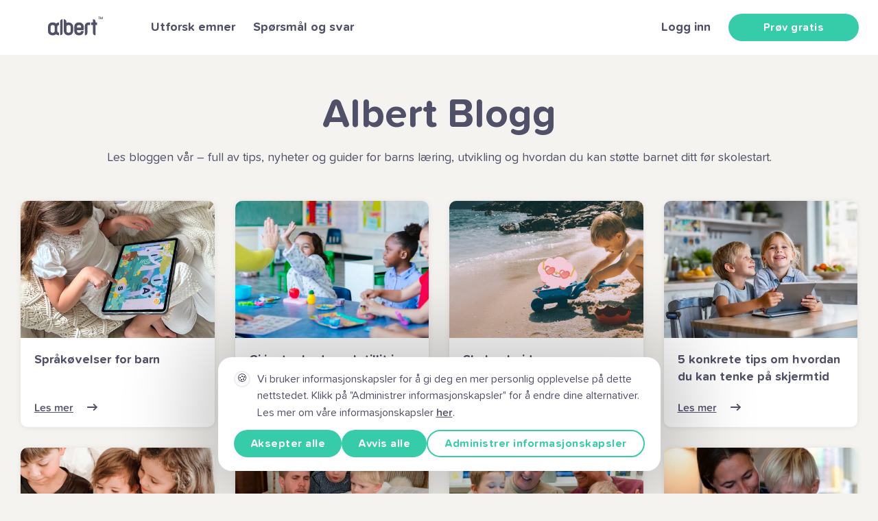

--- FILE ---
content_type: text/html; charset=utf-8
request_url: https://heialbert.no/no/blog/page/2
body_size: 25174
content:
<!DOCTYPE html><html lang="no" data-scroll-behavior="smooth"><head><meta charSet="utf-8" data-next-head=""/><meta name="viewport" content="width=device-width, initial-scale=1" data-next-head=""/><link rel="apple-touch-icon" sizes="180x180" href="/favicons/apple-touch-icon.png" data-next-head=""/><link rel="icon" type="image/png" sizes="32x32" href="/favicons/favicon-32x32.png" data-next-head=""/><link rel="icon" type="image/png" sizes="16x16" href="/favicons/favicon-16x16.png" data-next-head=""/><link rel="mask-icon" href="/favicons/safari-pinned-tab.svg" color="#5bbad5" data-next-head=""/><meta name="apple-mobile-web-app-title" content="Albert" data-next-head=""/><meta name="application-name" content="Albert" data-next-head=""/><meta name="msapplication-TileColor" content="#da532c" data-next-head=""/><meta name="theme-color" content="#ffffff" data-next-head=""/><meta property="og:site_name" content="Albert" data-next-head=""/><link rel="manifest" href="/manifest.json" crossorigin="use-credentials" data-next-head=""/><title data-next-head="">Albert Blogg – Tips og Guider for Barns Læring og Utvikling</title><meta property="title" content="Albert Blogg – Tips og Guider for Barns Læring og Utvikling" data-next-head=""/><meta name="description" content="Les Alberts blogg for foreldre! Få tips, nyheter og guider om barns læring, utvikling og hvordan du støtter barnet før skolestart." data-next-head=""/><meta property="og:description" content="Les Alberts blogg for foreldre! Få tips, nyheter og guider om barns læring, utvikling og hvordan du støtter barnet før skolestart." data-next-head=""/><meta property="og:image" content="/meta/albert_meta_image.jpg" data-next-head=""/><meta name="twitter:card" content="summary_large_image" data-next-head=""/><meta name="twitter:title" content="Albert Blogg – Tips og Guider for Barns Læring og Utvikling" data-next-head=""/><meta name="twitter:description" content="Les Alberts blogg for foreldre! Få tips, nyheter og guider om barns læring, utvikling og hvordan du støtter barnet før skolestart." data-next-head=""/><meta name="twitter:image" content="/meta/meta_image.jpg" data-next-head=""/><link data-next-font="" rel="preconnect" href="/" crossorigin="anonymous"/><link rel="preload" href="/_next/static/css/df5790580e04a524.css" as="style"/><link rel="preload" href="/_next/static/css/3590c99348b9f538.css" as="style"/><script id="gtag-consent" data-nscript="beforeInteractive">window.dataLayer = window.dataLayer || [];
                function gtag(){dataLayer.push(arguments);}
                
                const getCookieValue = (cookieName) => {
                    let name = cookieName + "=";
                    let decodedCookie = decodeURIComponent(document.cookie);
                    let cookieArray = decodedCookie.split(';');
                    for (let i = 0; i < cookieArray.length; i++) {
                        let cookie = cookieArray[i].trim();
                        if (cookie.indexOf(name) == 0) {
                            return cookie.substring(name.length, cookie.length);
                        }
                    }
                    return "";
                }

                const consentSettingsCookie = getCookieValue("consent_settings");
                
                if (!consentSettingsCookie) {
                    gtag('consent', 'default', {
                        ad_storage: 'denied',
                        ad_user_data: 'denied',
                        ad_personalization: 'denied',
                        analytics_storage: 'denied',
                    });
                } else {
                    gtag('consent', 'default', JSON.parse(consentSettingsCookie));
                }</script><link rel="stylesheet" href="/_next/static/css/df5790580e04a524.css" data-n-g=""/><link rel="stylesheet" href="/_next/static/css/3590c99348b9f538.css" data-n-p=""/><noscript data-n-css=""></noscript><script defer="" noModule="" src="/_next/static/chunks/polyfills-42372ed130431b0a.js"></script><script defer="" src="/_next/static/chunks/4572.4cc0849db18a0ca7.js"></script><script src="/_next/static/chunks/webpack-d92cf10338682f78.js" defer=""></script><script src="/_next/static/chunks/framework-8d9e36991212827a.js" defer=""></script><script src="/_next/static/chunks/main-e508bfb986004004.js" defer=""></script><script src="/_next/static/chunks/pages/_app-a73009ccccb881dc.js" defer=""></script><script src="/_next/static/chunks/2203-a63389e34b12d5e4.js" defer=""></script><script src="/_next/static/chunks/5250-539165ee03c4d570.js" defer=""></script><script src="/_next/static/chunks/5004-c7b61201ed02fed6.js" defer=""></script><script src="/_next/static/chunks/pages/blog/page/%5Bpage%5D-5b296a4ba735447a.js" defer=""></script><script src="/_next/static/za2Ip53WV7wn48VC9ayji/_buildManifest.js" defer=""></script><script src="/_next/static/za2Ip53WV7wn48VC9ayji/_ssgManifest.js" defer=""></script></head><body><div id="__next"><header class="styles_headerWrapper__VK7Jz"><div class="styles_header__1Ps44 styles_isMobile__pMe34"><div class="styles_left__1sLZp"><div class="styles_logoContainer__EZymh"><a aria-label="Go to Albert home page" href="/no"><svg xmlns="http://www.w3.org/2000/svg" viewBox="0 0 300 100.8" fill="var(--slate-grey)" style="min-height:34px;min-width:80px" width="80" height="34" aria-hidden="true"><path d="M60 86.7h-.2A8.7 8.7 0 0 1 51 78V54a8.7 8.7 0 0 1 8.7-8.7h.1V30.8h-1.2A21.7 21.7 0 0 0 44 36.5a21.7 21.7 0 0 0-14.7-5.7h-7.5A21.8 21.8 0 0 0 0 52.6V79a21.8 21.8 0 0 0 21.8 21.8h7.5A21.7 21.7 0 0 0 44 95.1a21.7 21.7 0 0 0 14.7 5.7h1.2zM36.7 78a8.7 8.7 0 0 1-8.6 8.7h-5.3a8.7 8.7 0 0 1-8.6-8.7V53.9a8.7 8.7 0 0 1 8.6-8.7h5.3a8.7 8.7 0 0 1 8.6 8.7zm29.4-51a14 14 0 0 1 14-14v73.6a14.3 14.3 0 0 1-14 14zm179.5 1.1v-15a14 14 0 0 1 14 14.1v3.6h8.5V45h-8.4v55.8a14 14 0 0 1-14-14V45.2h-9V30.9h9zm-44.4 58.7v14a14.3 14.3 0 0 0 14-14V50a5.4 5.4 0 0 1 1.5-3.6 4 4 0 0 1 3-1.4h10.7V30.9h-10.6A19 19 0 0 0 201 49.6zM274.3 0H285v2h-4.1v11.1h-2.3V2h-4.2zm12.1 0h3.2l3.6 10.3L296.9 0h3.2v13h-2.2V3l-3.6 10.1h-1.9L288.6 3v10.1h-2.2zM131 37.9a23 23 0 0 0-16.5-7H110a30 30 0 0 0-9.3 2v-5c0-7.6-6.2-14.9-13.8-14.9h-.5v65.2c0 5.6 3 11.7 7 15.7 4.5 4.5 8.8 7 16.6 7h4.5a24.2 24.2 0 0 0 16.6-7 24.8 24.8 0 0 0 6.5-16.6V54.5a23.7 23.7 0 0 0-6.5-16.6zM123.4 78a8.7 8.7 0 0 1-8.7 8.7h-5.2a8.7 8.7 0 0 1-8.7-8.7V53.9a8.7 8.7 0 0 1 8.7-8.7h5.2a8.7 8.7 0 0 1 8.7 8.7zm71.5-5.1V52.6A21.9 21.9 0 0 0 173 30.8h-7.4a21.9 21.9 0 0 0-21.9 21.8V79a21.9 21.9 0 0 0 21.9 21.9h7.4A21.9 21.9 0 0 0 194.8 79v-1h-14.2a8.7 8.7 0 0 1-8.7 8.7h-5.3A8.7 8.7 0 0 1 158 78v-5.2zm-28.1-27.7h5.2a8.7 8.7 0 0 1 8.7 8.7v4.9H158v-5a8.7 8.7 0 0 1 8.7-8.6z"></path></svg></a></div></div><ul class="styles_mobileLeftContent__0jDJ1"><li><button class="styles_menuButton__8h0AW" aria-label="Open navigation menu" aria-expanded="false"><div></div></button></li></ul><nav class="styles_mobileMenu__Kw_Xn" role="navigation" aria-label="Mobile menu" aria-hidden="true" tabindex="-1"><ul><li class="styles_item__a5ltm"><a title="go to subjects page" class="styles_itemText__G_O3d" href="/no/subjects">Utforsk emner</a></li><li class="styles_item__a5ltm"><a title="go to faq page" class="styles_itemText__G_O3d" href="/no/faq">Spørsmål og svar</a></li></ul><ul class="styles_mobileMedia__hba3w"><li><a title="go to facebook" rel="noopener" target="_blank" href="https://www.facebook.com/albertdigitallearning/">Facebook</a></li><li><a title="go to instagram" rel="noopener" target="_blank" href="https://www.instagram.com/albert_digital_learning/">Instagram</a></li><li><a title="go to linkedin" rel="noopener" target="_blank" href="https://www.linkedin.com/company/albert-ab/">Linkedin</a></li></ul></nav></div><div class="styles_header__1Ps44 styles_isDesktop__10ds5"><nav class="styles_left__1sLZp"><div class="styles_logoContainer__EZymh"><a aria-label="Go to Albert home page" href="/no"><svg xmlns="http://www.w3.org/2000/svg" viewBox="0 0 300 100.8" fill="var(--slate-grey)" style="min-height:34px;min-width:80px" width="80" height="34" aria-hidden="true"><path d="M60 86.7h-.2A8.7 8.7 0 0 1 51 78V54a8.7 8.7 0 0 1 8.7-8.7h.1V30.8h-1.2A21.7 21.7 0 0 0 44 36.5a21.7 21.7 0 0 0-14.7-5.7h-7.5A21.8 21.8 0 0 0 0 52.6V79a21.8 21.8 0 0 0 21.8 21.8h7.5A21.7 21.7 0 0 0 44 95.1a21.7 21.7 0 0 0 14.7 5.7h1.2zM36.7 78a8.7 8.7 0 0 1-8.6 8.7h-5.3a8.7 8.7 0 0 1-8.6-8.7V53.9a8.7 8.7 0 0 1 8.6-8.7h5.3a8.7 8.7 0 0 1 8.6 8.7zm29.4-51a14 14 0 0 1 14-14v73.6a14.3 14.3 0 0 1-14 14zm179.5 1.1v-15a14 14 0 0 1 14 14.1v3.6h8.5V45h-8.4v55.8a14 14 0 0 1-14-14V45.2h-9V30.9h9zm-44.4 58.7v14a14.3 14.3 0 0 0 14-14V50a5.4 5.4 0 0 1 1.5-3.6 4 4 0 0 1 3-1.4h10.7V30.9h-10.6A19 19 0 0 0 201 49.6zM274.3 0H285v2h-4.1v11.1h-2.3V2h-4.2zm12.1 0h3.2l3.6 10.3L296.9 0h3.2v13h-2.2V3l-3.6 10.1h-1.9L288.6 3v10.1h-2.2zM131 37.9a23 23 0 0 0-16.5-7H110a30 30 0 0 0-9.3 2v-5c0-7.6-6.2-14.9-13.8-14.9h-.5v65.2c0 5.6 3 11.7 7 15.7 4.5 4.5 8.8 7 16.6 7h4.5a24.2 24.2 0 0 0 16.6-7 24.8 24.8 0 0 0 6.5-16.6V54.5a23.7 23.7 0 0 0-6.5-16.6zM123.4 78a8.7 8.7 0 0 1-8.7 8.7h-5.2a8.7 8.7 0 0 1-8.7-8.7V53.9a8.7 8.7 0 0 1 8.7-8.7h5.2a8.7 8.7 0 0 1 8.7 8.7zm71.5-5.1V52.6A21.9 21.9 0 0 0 173 30.8h-7.4a21.9 21.9 0 0 0-21.9 21.8V79a21.9 21.9 0 0 0 21.9 21.9h7.4A21.9 21.9 0 0 0 194.8 79v-1h-14.2a8.7 8.7 0 0 1-8.7 8.7h-5.3A8.7 8.7 0 0 1 158 78v-5.2zm-28.1-27.7h5.2a8.7 8.7 0 0 1 8.7 8.7v4.9H158v-5a8.7 8.7 0 0 1 8.7-8.6z"></path></svg></a></div><ul class="styles_desktopLinks__Moudu"><li class="styles_item__a5ltm"><a title="go to subjects page" class="styles_itemText__G_O3d" href="/no/subjects">Utforsk emner</a></li><li class="styles_item__a5ltm"><a title="go to faq page" class="styles_itemText__G_O3d" href="/no/faq">Spørsmål og svar</a></li></ul></nav></div></header><main class="styles_page__yY_B_"><section><h1 class="styles_title__cCDSD">Albert Blogg</h1><p class="styles_subtitle__vBJ08">Les bloggen vår – full av tips, nyheter og guider for barns læring, utvikling og hvordan du kan støtte barnet ditt før skolestart.</p></section><section class="styles_articles__IztXA"><a href="/no/blog/spraakovelser-for-barn"><article class="styles_card__Y368Q"><div class="styles_root__sZvcZ" style="background-image:url([data-uri])"><picture><source data-srcset="https://www.datocms-assets.com/49940/1750241662-abc.png?dpr=0.25&amp;fit=crop&amp;fm=webp&amp;h=480&amp;w=1240 310w,https://www.datocms-assets.com/49940/1750241662-abc.png?dpr=0.5&amp;fit=crop&amp;fm=webp&amp;h=480&amp;w=1240 620w,https://www.datocms-assets.com/49940/1750241662-abc.png?dpr=0.75&amp;fit=crop&amp;fm=webp&amp;h=480&amp;w=1240 930w,https://www.datocms-assets.com/49940/1750241662-abc.png?fit=crop&amp;fm=webp&amp;h=480&amp;w=1240 1240w,https://www.datocms-assets.com/49940/1750241662-abc.png?dpr=1.5&amp;fit=crop&amp;fm=webp&amp;h=480&amp;w=1240 1860w,https://www.datocms-assets.com/49940/1750241662-abc.png?dpr=2&amp;fit=crop&amp;fm=webp&amp;h=480&amp;w=1240 2480w,https://www.datocms-assets.com/49940/1750241662-abc.png?dpr=3&amp;fit=crop&amp;fm=webp&amp;h=480&amp;w=1240 3720w" type="image/webp"/><source data-srcset="https://www.datocms-assets.com/49940/1750241662-abc.png?dpr=0.25&amp;fit=crop&amp;h=480&amp;w=1240 310w,https://www.datocms-assets.com/49940/1750241662-abc.png?dpr=0.5&amp;fit=crop&amp;h=480&amp;w=1240 620w,https://www.datocms-assets.com/49940/1750241662-abc.png?dpr=0.75&amp;fit=crop&amp;h=480&amp;w=1240 930w,https://www.datocms-assets.com/49940/1750241662-abc.png?fit=crop&amp;h=480&amp;w=1240 1240w,https://www.datocms-assets.com/49940/1750241662-abc.png?dpr=1.5&amp;fit=crop&amp;h=480&amp;w=1240 1860w,https://www.datocms-assets.com/49940/1750241662-abc.png?dpr=2&amp;fit=crop&amp;h=480&amp;w=1240 2480w,https://www.datocms-assets.com/49940/1750241662-abc.png?dpr=3&amp;fit=crop&amp;h=480&amp;w=1240 3720w"/><img loading="lazy" class="styles_img__hbgoA lazyload" data-src="https://www.datocms-assets.com/49940/1750241662-abc.png?fit=crop&amp;h=480&amp;w=1240" alt="Dzieci uczą się liter w Albert Junior – zabawna i edukacyjna aplikacja do nauki czytania."/></picture></div><div class="styles_titleContainer__e35Vi"><h2 class="styles_title__f_XYi">Språkøvelser for barn</h2><div class="styles_readMore__hc_VR">Les mer<!-- --> <svg xmlns="http://www.w3.org/2000/svg" viewBox="0 0 17 11" aria-hidden="true"><path fill="#505068" d="M16.78 4.99 11.72.2a.8.8 0 0 0-.54-.21q-.32 0-.54.21l-.46.43a.7.7 0 0 0 0 1.03l2.95 2.8H.76c-.43 0-.76.3-.76.7v.62c0 .4.33.74.76.74h12.4l-2.98 2.81a.7.7 0 0 0 0 1.02l.46.43q.22.21.54.21t.54-.21L16.78 6a.7.7 0 0 0 0-1.02z"></path></svg></div></div></article></a><a href="/no/blog/give-girls-better-self-confidence-in-maths"><article class="styles_card__Y368Q"><div class="styles_root__sZvcZ" style="background-image:url([data-uri])"><picture><source data-srcset="https://www.datocms-assets.com/49940/1646723079-artikel_kvinnodagen.png?dpr=0.25&amp;fit=crop&amp;fm=webp&amp;h=480&amp;w=1240 310w,https://www.datocms-assets.com/49940/1646723079-artikel_kvinnodagen.png?dpr=0.5&amp;fit=crop&amp;fm=webp&amp;h=480&amp;w=1240 620w,https://www.datocms-assets.com/49940/1646723079-artikel_kvinnodagen.png?dpr=0.75&amp;fit=crop&amp;fm=webp&amp;h=480&amp;w=1240 930w,https://www.datocms-assets.com/49940/1646723079-artikel_kvinnodagen.png?fit=crop&amp;fm=webp&amp;h=480&amp;w=1240 1240w" type="image/webp"/><source data-srcset="https://www.datocms-assets.com/49940/1646723079-artikel_kvinnodagen.png?dpr=0.25&amp;fit=crop&amp;h=480&amp;w=1240 310w,https://www.datocms-assets.com/49940/1646723079-artikel_kvinnodagen.png?dpr=0.5&amp;fit=crop&amp;h=480&amp;w=1240 620w,https://www.datocms-assets.com/49940/1646723079-artikel_kvinnodagen.png?dpr=0.75&amp;fit=crop&amp;h=480&amp;w=1240 930w,https://www.datocms-assets.com/49940/1646723079-artikel_kvinnodagen.png?fit=crop&amp;h=480&amp;w=1240 1240w"/><img loading="lazy" class="styles_img__hbgoA lazyload" data-src="https://www.datocms-assets.com/49940/1646723079-artikel_kvinnodagen.png?fit=crop&amp;h=480&amp;w=1240" alt="Children&#x27;s learning process in the classroom with a teacher"/></picture></div><div class="styles_titleContainer__e35Vi"><h2 class="styles_title__f_XYi">Gi jenter bedre selvtillit i matte</h2><div class="styles_readMore__hc_VR">Les mer<!-- --> <svg xmlns="http://www.w3.org/2000/svg" viewBox="0 0 17 11" aria-hidden="true"><path fill="#505068" d="M16.78 4.99 11.72.2a.8.8 0 0 0-.54-.21q-.32 0-.54.21l-.46.43a.7.7 0 0 0 0 1.03l2.95 2.8H.76c-.43 0-.76.3-.76.7v.62c0 .4.33.74.76.74h12.4l-2.98 2.81a.7.7 0 0 0 0 1.02l.46.43q.22.21.54.21t.54-.21L16.78 6a.7.7 0 0 0 0-1.02z"></path></svg></div></div></article></a><a href="/no/blog/skolearbeid-om-sommeren-hvorfor-det"><article class="styles_card__Y368Q"><div class="styles_root__sZvcZ" style="background-image:url([data-uri])"><picture><source data-srcset="https://www.datocms-assets.com/49940/1684993091-blog_summer.png?dpr=0.25&amp;fit=crop&amp;fm=webp&amp;h=480&amp;w=1240 310w,https://www.datocms-assets.com/49940/1684993091-blog_summer.png?dpr=0.5&amp;fit=crop&amp;fm=webp&amp;h=480&amp;w=1240 620w,https://www.datocms-assets.com/49940/1684993091-blog_summer.png?dpr=0.75&amp;fit=crop&amp;fm=webp&amp;h=480&amp;w=1240 930w,https://www.datocms-assets.com/49940/1684993091-blog_summer.png?fit=crop&amp;fm=webp&amp;h=480&amp;w=1240 1240w" type="image/webp"/><source data-srcset="https://www.datocms-assets.com/49940/1684993091-blog_summer.png?dpr=0.25&amp;fit=crop&amp;h=480&amp;w=1240 310w,https://www.datocms-assets.com/49940/1684993091-blog_summer.png?dpr=0.5&amp;fit=crop&amp;h=480&amp;w=1240 620w,https://www.datocms-assets.com/49940/1684993091-blog_summer.png?dpr=0.75&amp;fit=crop&amp;h=480&amp;w=1240 930w,https://www.datocms-assets.com/49940/1684993091-blog_summer.png?fit=crop&amp;h=480&amp;w=1240 1240w"/><img loading="lazy" class="styles_img__hbgoA lazyload" data-src="https://www.datocms-assets.com/49940/1684993091-blog_summer.png?fit=crop&amp;h=480&amp;w=1240" alt="A child plays with the Albert&#x27;s characters on the beach"/></picture></div><div class="styles_titleContainer__e35Vi"><h2 class="styles_title__f_XYi">Skolearbeid om sommeren – hvorfor det?</h2><div class="styles_readMore__hc_VR">Les mer<!-- --> <svg xmlns="http://www.w3.org/2000/svg" viewBox="0 0 17 11" aria-hidden="true"><path fill="#505068" d="M16.78 4.99 11.72.2a.8.8 0 0 0-.54-.21q-.32 0-.54.21l-.46.43a.7.7 0 0 0 0 1.03l2.95 2.8H.76c-.43 0-.76.3-.76.7v.62c0 .4.33.74.76.74h12.4l-2.98 2.81a.7.7 0 0 0 0 1.02l.46.43q.22.21.54.21t.54-.21L16.78 6a.7.7 0 0 0 0-1.02z"></path></svg></div></div></article></a><a href="/no/blog/5-konkrete-tips-om-hvordan-du-kan-tenke-pa-skjermtid"><article class="styles_card__Y368Q"><div class="styles_root__sZvcZ" style="background-image:url([data-uri])"><picture><source data-srcset="https://www.datocms-assets.com/49940/1701438350-pisa1-kopiera.webp?dpr=0.25&amp;fit=crop&amp;fm=webp&amp;h=480&amp;w=1240 310w,https://www.datocms-assets.com/49940/1701438350-pisa1-kopiera.webp?dpr=0.5&amp;fit=crop&amp;fm=webp&amp;h=480&amp;w=1240 620w,https://www.datocms-assets.com/49940/1701438350-pisa1-kopiera.webp?dpr=0.75&amp;fit=crop&amp;fm=webp&amp;h=480&amp;w=1240 930w,https://www.datocms-assets.com/49940/1701438350-pisa1-kopiera.webp?fit=crop&amp;fm=webp&amp;h=480&amp;w=1240 1240w,https://www.datocms-assets.com/49940/1701438350-pisa1-kopiera.webp?dpr=1.5&amp;fit=crop&amp;fm=webp&amp;h=480&amp;w=1240 1860w,https://www.datocms-assets.com/49940/1701438350-pisa1-kopiera.webp?dpr=2&amp;fit=crop&amp;fm=webp&amp;h=480&amp;w=1240 2480w,https://www.datocms-assets.com/49940/1701438350-pisa1-kopiera.webp?dpr=3&amp;fit=crop&amp;fm=webp&amp;h=480&amp;w=1240 3720w,https://www.datocms-assets.com/49940/1701438350-pisa1-kopiera.webp?dpr=4&amp;fit=crop&amp;fm=webp&amp;h=480&amp;w=1240 4960w" type="image/webp"/><source data-srcset="https://www.datocms-assets.com/49940/1701438350-pisa1-kopiera.webp?dpr=0.25&amp;fit=crop&amp;h=480&amp;w=1240 310w,https://www.datocms-assets.com/49940/1701438350-pisa1-kopiera.webp?dpr=0.5&amp;fit=crop&amp;h=480&amp;w=1240 620w,https://www.datocms-assets.com/49940/1701438350-pisa1-kopiera.webp?dpr=0.75&amp;fit=crop&amp;h=480&amp;w=1240 930w,https://www.datocms-assets.com/49940/1701438350-pisa1-kopiera.webp?fit=crop&amp;h=480&amp;w=1240 1240w,https://www.datocms-assets.com/49940/1701438350-pisa1-kopiera.webp?dpr=1.5&amp;fit=crop&amp;h=480&amp;w=1240 1860w,https://www.datocms-assets.com/49940/1701438350-pisa1-kopiera.webp?dpr=2&amp;fit=crop&amp;h=480&amp;w=1240 2480w,https://www.datocms-assets.com/49940/1701438350-pisa1-kopiera.webp?dpr=3&amp;fit=crop&amp;h=480&amp;w=1240 3720w,https://www.datocms-assets.com/49940/1701438350-pisa1-kopiera.webp?dpr=4&amp;fit=crop&amp;h=480&amp;w=1240 4960w"/><img loading="lazy" class="styles_img__hbgoA lazyload" data-src="https://www.datocms-assets.com/49940/1701438350-pisa1-kopiera.webp?fit=crop&amp;h=480&amp;w=1240" alt="Happy children holding a tablet"/></picture></div><div class="styles_titleContainer__e35Vi"><h2 class="styles_title__f_XYi">5 konkrete tips om hvordan du kan tenke på skjermtid</h2><div class="styles_readMore__hc_VR">Les mer<!-- --> <svg xmlns="http://www.w3.org/2000/svg" viewBox="0 0 17 11" aria-hidden="true"><path fill="#505068" d="M16.78 4.99 11.72.2a.8.8 0 0 0-.54-.21q-.32 0-.54.21l-.46.43a.7.7 0 0 0 0 1.03l2.95 2.8H.76c-.43 0-.76.3-.76.7v.62c0 .4.33.74.76.74h12.4l-2.98 2.81a.7.7 0 0 0 0 1.02l.46.43q.22.21.54.21t.54-.21L16.78 6a.7.7 0 0 0 0-1.02z"></path></svg></div></div></article></a><a href="/no/blog/de-blir-motivert-til-a-fortsette-a-laere"><article class="styles_card__Y368Q"><div class="styles_root__sZvcZ" style="background-image:url([data-uri])"><picture><source data-srcset="https://www.datocms-assets.com/49940/1628074174-blog5.jpg?dpr=0.25&amp;fit=crop&amp;fm=webp&amp;h=480&amp;w=1240 310w,https://www.datocms-assets.com/49940/1628074174-blog5.jpg?dpr=0.5&amp;fit=crop&amp;fm=webp&amp;h=480&amp;w=1240 620w,https://www.datocms-assets.com/49940/1628074174-blog5.jpg?dpr=0.75&amp;fit=crop&amp;fm=webp&amp;h=480&amp;w=1240 930w,https://www.datocms-assets.com/49940/1628074174-blog5.jpg?fit=crop&amp;fm=webp&amp;h=480&amp;w=1240 1240w" type="image/webp"/><source data-srcset="https://www.datocms-assets.com/49940/1628074174-blog5.jpg?dpr=0.25&amp;fit=crop&amp;h=480&amp;w=1240 310w,https://www.datocms-assets.com/49940/1628074174-blog5.jpg?dpr=0.5&amp;fit=crop&amp;h=480&amp;w=1240 620w,https://www.datocms-assets.com/49940/1628074174-blog5.jpg?dpr=0.75&amp;fit=crop&amp;h=480&amp;w=1240 930w,https://www.datocms-assets.com/49940/1628074174-blog5.jpg?fit=crop&amp;h=480&amp;w=1240 1240w"/><img loading="lazy" class="styles_img__hbgoA lazyload" data-src="https://www.datocms-assets.com/49940/1628074174-blog5.jpg?fit=crop&amp;h=480&amp;w=1240" alt="Three siblings collaborate with Albert"/></picture></div><div class="styles_titleContainer__e35Vi"><h2 class="styles_title__f_XYi">«De blir motivert til å fortsette å lære»</h2><div class="styles_readMore__hc_VR">Les mer<!-- --> <svg xmlns="http://www.w3.org/2000/svg" viewBox="0 0 17 11" aria-hidden="true"><path fill="#505068" d="M16.78 4.99 11.72.2a.8.8 0 0 0-.54-.21q-.32 0-.54.21l-.46.43a.7.7 0 0 0 0 1.03l2.95 2.8H.76c-.43 0-.76.3-.76.7v.62c0 .4.33.74.76.74h12.4l-2.98 2.81a.7.7 0 0 0 0 1.02l.46.43q.22.21.54.21t.54-.21L16.78 6a.7.7 0 0 0 0-1.02z"></path></svg></div></div></article></a><a href="/no/blog/tvillingene-laerte-seg-matte-tidlig-vil-ikke-begrense-barnas-laering"><article class="styles_card__Y368Q"><div class="styles_root__sZvcZ" style="background-image:url([data-uri])"><picture><source data-srcset="https://www.datocms-assets.com/49940/1628074138-blog4.jpg?dpr=0.25&amp;fit=crop&amp;fm=webp&amp;h=480&amp;w=1240 310w,https://www.datocms-assets.com/49940/1628074138-blog4.jpg?dpr=0.5&amp;fit=crop&amp;fm=webp&amp;h=480&amp;w=1240 620w,https://www.datocms-assets.com/49940/1628074138-blog4.jpg?dpr=0.75&amp;fit=crop&amp;fm=webp&amp;h=480&amp;w=1240 930w,https://www.datocms-assets.com/49940/1628074138-blog4.jpg?fit=crop&amp;fm=webp&amp;h=480&amp;w=1240 1240w" type="image/webp"/><source data-srcset="https://www.datocms-assets.com/49940/1628074138-blog4.jpg?dpr=0.25&amp;fit=crop&amp;h=480&amp;w=1240 310w,https://www.datocms-assets.com/49940/1628074138-blog4.jpg?dpr=0.5&amp;fit=crop&amp;h=480&amp;w=1240 620w,https://www.datocms-assets.com/49940/1628074138-blog4.jpg?dpr=0.75&amp;fit=crop&amp;h=480&amp;w=1240 930w,https://www.datocms-assets.com/49940/1628074138-blog4.jpg?fit=crop&amp;h=480&amp;w=1240 1240w"/><img loading="lazy" class="styles_img__hbgoA lazyload" data-src="https://www.datocms-assets.com/49940/1628074138-blog4.jpg?fit=crop&amp;h=480&amp;w=1240" alt="A father and two children solve math problems together"/></picture></div><div class="styles_titleContainer__e35Vi"><h2 class="styles_title__f_XYi">Tvillingene lærte seg matte tidlig – “Vil ikke begrense barnas læring”</h2><div class="styles_readMore__hc_VR">Les mer<!-- --> <svg xmlns="http://www.w3.org/2000/svg" viewBox="0 0 17 11" aria-hidden="true"><path fill="#505068" d="M16.78 4.99 11.72.2a.8.8 0 0 0-.54-.21q-.32 0-.54.21l-.46.43a.7.7 0 0 0 0 1.03l2.95 2.8H.76c-.43 0-.76.3-.76.7v.62c0 .4.33.74.76.74h12.4l-2.98 2.81a.7.7 0 0 0 0 1.02l.46.43q.22.21.54.21t.54-.21L16.78 6a.7.7 0 0 0 0-1.02z"></path></svg></div></div></article></a><a href="/no/blog/mats-6-ar-samler-pa-pokaler-og-laerer-seg-matte-det-er-sa-goy"><article class="styles_card__Y368Q"><div class="styles_root__sZvcZ" style="background-image:url([data-uri])"><picture><source data-srcset="https://www.datocms-assets.com/49940/1628074091-blog3.jpg?dpr=0.25&amp;fit=crop&amp;fm=webp&amp;h=480&amp;w=1240 310w,https://www.datocms-assets.com/49940/1628074091-blog3.jpg?dpr=0.5&amp;fit=crop&amp;fm=webp&amp;h=480&amp;w=1240 620w,https://www.datocms-assets.com/49940/1628074091-blog3.jpg?dpr=0.75&amp;fit=crop&amp;fm=webp&amp;h=480&amp;w=1240 930w,https://www.datocms-assets.com/49940/1628074091-blog3.jpg?fit=crop&amp;fm=webp&amp;h=480&amp;w=1240 1240w" type="image/webp"/><source data-srcset="https://www.datocms-assets.com/49940/1628074091-blog3.jpg?dpr=0.25&amp;fit=crop&amp;h=480&amp;w=1240 310w,https://www.datocms-assets.com/49940/1628074091-blog3.jpg?dpr=0.5&amp;fit=crop&amp;h=480&amp;w=1240 620w,https://www.datocms-assets.com/49940/1628074091-blog3.jpg?dpr=0.75&amp;fit=crop&amp;h=480&amp;w=1240 930w,https://www.datocms-assets.com/49940/1628074091-blog3.jpg?fit=crop&amp;h=480&amp;w=1240 1240w"/><img loading="lazy" class="styles_img__hbgoA lazyload" data-src="https://www.datocms-assets.com/49940/1628074091-blog3.jpg?fit=crop&amp;h=480&amp;w=1240" alt="A happy family solves math problems"/></picture></div><div class="styles_titleContainer__e35Vi"><h2 class="styles_title__f_XYi">Mats, 6 år, samler på pokaler og lærer seg matte – “Det er så gøy!”</h2><div class="styles_readMore__hc_VR">Les mer<!-- --> <svg xmlns="http://www.w3.org/2000/svg" viewBox="0 0 17 11" aria-hidden="true"><path fill="#505068" d="M16.78 4.99 11.72.2a.8.8 0 0 0-.54-.21q-.32 0-.54.21l-.46.43a.7.7 0 0 0 0 1.03l2.95 2.8H.76c-.43 0-.76.3-.76.7v.62c0 .4.33.74.76.74h12.4l-2.98 2.81a.7.7 0 0 0 0 1.02l.46.43q.22.21.54.21t.54-.21L16.78 6a.7.7 0 0 0 0-1.02z"></path></svg></div></div></article></a><a href="/no/blog/mer-tid-hjemme-forte-til-uventede-mattekunnskaper"><article class="styles_card__Y368Q"><div class="styles_root__sZvcZ" style="background-image:url([data-uri])"><picture><source data-srcset="https://www.datocms-assets.com/49940/1628074043-blog2.jpg?dpr=0.25&amp;fit=crop&amp;fm=webp&amp;h=480&amp;w=1240 310w,https://www.datocms-assets.com/49940/1628074043-blog2.jpg?dpr=0.5&amp;fit=crop&amp;fm=webp&amp;h=480&amp;w=1240 620w,https://www.datocms-assets.com/49940/1628074043-blog2.jpg?dpr=0.75&amp;fit=crop&amp;fm=webp&amp;h=480&amp;w=1240 930w,https://www.datocms-assets.com/49940/1628074043-blog2.jpg?fit=crop&amp;fm=webp&amp;h=480&amp;w=1240 1240w" type="image/webp"/><source data-srcset="https://www.datocms-assets.com/49940/1628074043-blog2.jpg?dpr=0.25&amp;fit=crop&amp;h=480&amp;w=1240 310w,https://www.datocms-assets.com/49940/1628074043-blog2.jpg?dpr=0.5&amp;fit=crop&amp;h=480&amp;w=1240 620w,https://www.datocms-assets.com/49940/1628074043-blog2.jpg?dpr=0.75&amp;fit=crop&amp;h=480&amp;w=1240 930w,https://www.datocms-assets.com/49940/1628074043-blog2.jpg?fit=crop&amp;h=480&amp;w=1240 1240w"/><img loading="lazy" class="styles_img__hbgoA lazyload" data-src="https://www.datocms-assets.com/49940/1628074043-blog2.jpg?fit=crop&amp;h=480&amp;w=1240" alt=""/></picture></div><div class="styles_titleContainer__e35Vi"><h2 class="styles_title__f_XYi">Mer tid hjemme førte til uventede mattekunnskaper</h2><div class="styles_readMore__hc_VR">Les mer<!-- --> <svg xmlns="http://www.w3.org/2000/svg" viewBox="0 0 17 11" aria-hidden="true"><path fill="#505068" d="M16.78 4.99 11.72.2a.8.8 0 0 0-.54-.21q-.32 0-.54.21l-.46.43a.7.7 0 0 0 0 1.03l2.95 2.8H.76c-.43 0-.76.3-.76.7v.62c0 .4.33.74.76.74h12.4l-2.98 2.81a.7.7 0 0 0 0 1.02l.46.43q.22.21.54.21t.54-.21L16.78 6a.7.7 0 0 0 0-1.02z"></path></svg></div></div></article></a><a href="/no/blog/tre-tips-som-styrker-selvtilliten-til-barnet-ditt"><article class="styles_card__Y368Q"><div class="styles_root__sZvcZ" style="background-image:url([data-uri])"><picture><source data-srcset="https://www.datocms-assets.com/49940/1628062826-blog1.jpg?dpr=0.25&amp;fit=crop&amp;fm=webp&amp;h=480&amp;w=1240 310w,https://www.datocms-assets.com/49940/1628062826-blog1.jpg?dpr=0.5&amp;fit=crop&amp;fm=webp&amp;h=480&amp;w=1240 620w,https://www.datocms-assets.com/49940/1628062826-blog1.jpg?dpr=0.75&amp;fit=crop&amp;fm=webp&amp;h=480&amp;w=1240 930w,https://www.datocms-assets.com/49940/1628062826-blog1.jpg?fit=crop&amp;fm=webp&amp;h=480&amp;w=1240 1240w" type="image/webp"/><source data-srcset="https://www.datocms-assets.com/49940/1628062826-blog1.jpg?dpr=0.25&amp;fit=crop&amp;h=480&amp;w=1240 310w,https://www.datocms-assets.com/49940/1628062826-blog1.jpg?dpr=0.5&amp;fit=crop&amp;h=480&amp;w=1240 620w,https://www.datocms-assets.com/49940/1628062826-blog1.jpg?dpr=0.75&amp;fit=crop&amp;h=480&amp;w=1240 930w,https://www.datocms-assets.com/49940/1628062826-blog1.jpg?fit=crop&amp;h=480&amp;w=1240 1240w"/><img loading="lazy" class="styles_img__hbgoA lazyload" data-src="https://www.datocms-assets.com/49940/1628062826-blog1.jpg?fit=crop&amp;h=480&amp;w=1240" alt="Children study diligently"/></picture></div><div class="styles_titleContainer__e35Vi"><h2 class="styles_title__f_XYi">Tre tips som styrker selvtilliten til barnet ditt</h2><div class="styles_readMore__hc_VR">Les mer<!-- --> <svg xmlns="http://www.w3.org/2000/svg" viewBox="0 0 17 11" aria-hidden="true"><path fill="#505068" d="M16.78 4.99 11.72.2a.8.8 0 0 0-.54-.21q-.32 0-.54.21l-.46.43a.7.7 0 0 0 0 1.03l2.95 2.8H.76c-.43 0-.76.3-.76.7v.62c0 .4.33.74.76.74h12.4l-2.98 2.81a.7.7 0 0 0 0 1.02l.46.43q.22.21.54.21t.54-.21L16.78 6a.7.7 0 0 0 0-1.02z"></path></svg></div></div></article></a><a href="/no/blog/hvorfor-ma-vi-laere-matte"><article class="styles_card__Y368Q"><div class="styles_root__sZvcZ" style="background-image:url([data-uri])"><picture><source data-srcset="https://www.datocms-assets.com/49940/1644396313-blog_akbert.png?dpr=0.25&amp;fit=crop&amp;fm=webp&amp;h=480&amp;w=1240 310w,https://www.datocms-assets.com/49940/1644396313-blog_akbert.png?dpr=0.5&amp;fit=crop&amp;fm=webp&amp;h=480&amp;w=1240 620w,https://www.datocms-assets.com/49940/1644396313-blog_akbert.png?dpr=0.75&amp;fit=crop&amp;fm=webp&amp;h=480&amp;w=1240 930w,https://www.datocms-assets.com/49940/1644396313-blog_akbert.png?fit=crop&amp;fm=webp&amp;h=480&amp;w=1240 1240w" type="image/webp"/><source data-srcset="https://www.datocms-assets.com/49940/1644396313-blog_akbert.png?dpr=0.25&amp;fit=crop&amp;h=480&amp;w=1240 310w,https://www.datocms-assets.com/49940/1644396313-blog_akbert.png?dpr=0.5&amp;fit=crop&amp;h=480&amp;w=1240 620w,https://www.datocms-assets.com/49940/1644396313-blog_akbert.png?dpr=0.75&amp;fit=crop&amp;h=480&amp;w=1240 930w,https://www.datocms-assets.com/49940/1644396313-blog_akbert.png?fit=crop&amp;h=480&amp;w=1240 1240w"/><img loading="lazy" class="styles_img__hbgoA lazyload" data-src="https://www.datocms-assets.com/49940/1644396313-blog_akbert.png?fit=crop&amp;h=480&amp;w=1240" alt="A classroom lesson with the teacher"/></picture></div><div class="styles_titleContainer__e35Vi"><h2 class="styles_title__f_XYi">Hvorfor må vi lære matte?</h2><div class="styles_readMore__hc_VR">Les mer<!-- --> <svg xmlns="http://www.w3.org/2000/svg" viewBox="0 0 17 11" aria-hidden="true"><path fill="#505068" d="M16.78 4.99 11.72.2a.8.8 0 0 0-.54-.21q-.32 0-.54.21l-.46.43a.7.7 0 0 0 0 1.03l2.95 2.8H.76c-.43 0-.76.3-.76.7v.62c0 .4.33.74.76.74h12.4l-2.98 2.81a.7.7 0 0 0 0 1.02l.46.43q.22.21.54.21t.54-.21L16.78 6a.7.7 0 0 0 0-1.02z"></path></svg></div></div></article></a><a href="/no/blog/for-en-morsom-og-laererik-vinterferie"><article class="styles_card__Y368Q"><div class="styles_root__sZvcZ" style="background-image:url([data-uri])"><picture><source data-srcset="https://www.datocms-assets.com/49940/1644400449-sportlov_blog.png?dpr=0.25&amp;fit=crop&amp;fm=webp&amp;h=480&amp;w=1240 310w,https://www.datocms-assets.com/49940/1644400449-sportlov_blog.png?dpr=0.5&amp;fit=crop&amp;fm=webp&amp;h=480&amp;w=1240 620w,https://www.datocms-assets.com/49940/1644400449-sportlov_blog.png?dpr=0.75&amp;fit=crop&amp;fm=webp&amp;h=480&amp;w=1240 930w,https://www.datocms-assets.com/49940/1644400449-sportlov_blog.png?fit=crop&amp;fm=webp&amp;h=480&amp;w=1240 1240w" type="image/webp"/><source data-srcset="https://www.datocms-assets.com/49940/1644400449-sportlov_blog.png?dpr=0.25&amp;fit=crop&amp;h=480&amp;w=1240 310w,https://www.datocms-assets.com/49940/1644400449-sportlov_blog.png?dpr=0.5&amp;fit=crop&amp;h=480&amp;w=1240 620w,https://www.datocms-assets.com/49940/1644400449-sportlov_blog.png?dpr=0.75&amp;fit=crop&amp;h=480&amp;w=1240 930w,https://www.datocms-assets.com/49940/1644400449-sportlov_blog.png?fit=crop&amp;h=480&amp;w=1240 1240w"/><img loading="lazy" class="styles_img__hbgoA lazyload" data-src="https://www.datocms-assets.com/49940/1644400449-sportlov_blog.png?fit=crop&amp;h=480&amp;w=1240" alt="The kids are having fun skiing"/></picture></div><div class="styles_titleContainer__e35Vi"><h2 class="styles_title__f_XYi">For en morsom og lærerik vinterferie</h2><div class="styles_readMore__hc_VR">Les mer<!-- --> <svg xmlns="http://www.w3.org/2000/svg" viewBox="0 0 17 11" aria-hidden="true"><path fill="#505068" d="M16.78 4.99 11.72.2a.8.8 0 0 0-.54-.21q-.32 0-.54.21l-.46.43a.7.7 0 0 0 0 1.03l2.95 2.8H.76c-.43 0-.76.3-.76.7v.62c0 .4.33.74.76.74h12.4l-2.98 2.81a.7.7 0 0 0 0 1.02l.46.43q.22.21.54.21t.54-.21L16.78 6a.7.7 0 0 0 0-1.02z"></path></svg></div></div></article></a><a href="/no/blog/han-har-begynt-a-snakke-i-mattetermer"><article class="styles_card__Y368Q"><div class="styles_root__sZvcZ" style="background-image:url([data-uri])"><picture><source data-srcset="https://www.datocms-assets.com/49940/1628074315-blog9.jpg?dpr=0.25&amp;fit=crop&amp;fm=webp&amp;h=480&amp;w=1240 310w,https://www.datocms-assets.com/49940/1628074315-blog9.jpg?dpr=0.5&amp;fit=crop&amp;fm=webp&amp;h=480&amp;w=1240 620w,https://www.datocms-assets.com/49940/1628074315-blog9.jpg?dpr=0.75&amp;fit=crop&amp;fm=webp&amp;h=480&amp;w=1240 930w,https://www.datocms-assets.com/49940/1628074315-blog9.jpg?fit=crop&amp;fm=webp&amp;h=480&amp;w=1240 1240w" type="image/webp"/><source data-srcset="https://www.datocms-assets.com/49940/1628074315-blog9.jpg?dpr=0.25&amp;fit=crop&amp;h=480&amp;w=1240 310w,https://www.datocms-assets.com/49940/1628074315-blog9.jpg?dpr=0.5&amp;fit=crop&amp;h=480&amp;w=1240 620w,https://www.datocms-assets.com/49940/1628074315-blog9.jpg?dpr=0.75&amp;fit=crop&amp;h=480&amp;w=1240 930w,https://www.datocms-assets.com/49940/1628074315-blog9.jpg?fit=crop&amp;h=480&amp;w=1240 1240w"/><img loading="lazy" class="styles_img__hbgoA lazyload" data-src="https://www.datocms-assets.com/49940/1628074315-blog9.jpg?fit=crop&amp;h=480&amp;w=1240" alt="A child counts on their tablet"/></picture></div><div class="styles_titleContainer__e35Vi"><h2 class="styles_title__f_XYi">&quot;Han har begynt å snakke i mattetermer&quot;</h2><div class="styles_readMore__hc_VR">Les mer<!-- --> <svg xmlns="http://www.w3.org/2000/svg" viewBox="0 0 17 11" aria-hidden="true"><path fill="#505068" d="M16.78 4.99 11.72.2a.8.8 0 0 0-.54-.21q-.32 0-.54.21l-.46.43a.7.7 0 0 0 0 1.03l2.95 2.8H.76c-.43 0-.76.3-.76.7v.62c0 .4.33.74.76.74h12.4l-2.98 2.81a.7.7 0 0 0 0 1.02l.46.43q.22.21.54.21t.54-.21L16.78 6a.7.7 0 0 0 0-1.02z"></path></svg></div></div></article></a><a href="/no/blog/hvordan-skaper-man-et-godt-miljo-for-laering"><article class="styles_card__Y368Q"><div class="styles_root__sZvcZ" style="background-image:url([data-uri])"><picture><source data-srcset="https://www.datocms-assets.com/49940/1628074366-blog11.jpg?dpr=0.25&amp;fit=crop&amp;fm=webp&amp;h=480&amp;w=1240 310w,https://www.datocms-assets.com/49940/1628074366-blog11.jpg?dpr=0.5&amp;fit=crop&amp;fm=webp&amp;h=480&amp;w=1240 620w,https://www.datocms-assets.com/49940/1628074366-blog11.jpg?dpr=0.75&amp;fit=crop&amp;fm=webp&amp;h=480&amp;w=1240 930w,https://www.datocms-assets.com/49940/1628074366-blog11.jpg?fit=crop&amp;fm=webp&amp;h=480&amp;w=1240 1240w" type="image/webp"/><source data-srcset="https://www.datocms-assets.com/49940/1628074366-blog11.jpg?dpr=0.25&amp;fit=crop&amp;h=480&amp;w=1240 310w,https://www.datocms-assets.com/49940/1628074366-blog11.jpg?dpr=0.5&amp;fit=crop&amp;h=480&amp;w=1240 620w,https://www.datocms-assets.com/49940/1628074366-blog11.jpg?dpr=0.75&amp;fit=crop&amp;h=480&amp;w=1240 930w,https://www.datocms-assets.com/49940/1628074366-blog11.jpg?fit=crop&amp;h=480&amp;w=1240 1240w"/><img loading="lazy" class="styles_img__hbgoA lazyload" data-src="https://www.datocms-assets.com/49940/1628074366-blog11.jpg?fit=crop&amp;h=480&amp;w=1240" alt="Focused child practices mathematics"/></picture></div><div class="styles_titleContainer__e35Vi"><h2 class="styles_title__f_XYi">Hvordan skaper man et godt miljø for læring?</h2><div class="styles_readMore__hc_VR">Les mer<!-- --> <svg xmlns="http://www.w3.org/2000/svg" viewBox="0 0 17 11" aria-hidden="true"><path fill="#505068" d="M16.78 4.99 11.72.2a.8.8 0 0 0-.54-.21q-.32 0-.54.21l-.46.43a.7.7 0 0 0 0 1.03l2.95 2.8H.76c-.43 0-.76.3-.76.7v.62c0 .4.33.74.76.74h12.4l-2.98 2.81a.7.7 0 0 0 0 1.02l.46.43q.22.21.54.21t.54-.21L16.78 6a.7.7 0 0 0 0-1.02z"></path></svg></div></div></article></a><a href="/no/blog/jeg-vil-at-de-skal-synes-at-matte-er-goy"><article class="styles_card__Y368Q"><div class="styles_root__sZvcZ" style="background-image:url([data-uri])"><picture><source data-srcset="https://www.datocms-assets.com/49940/1628074345-blog10.jpg?dpr=0.25&amp;fit=crop&amp;fm=webp&amp;h=480&amp;w=1240 310w,https://www.datocms-assets.com/49940/1628074345-blog10.jpg?dpr=0.5&amp;fit=crop&amp;fm=webp&amp;h=480&amp;w=1240 620w,https://www.datocms-assets.com/49940/1628074345-blog10.jpg?dpr=0.75&amp;fit=crop&amp;fm=webp&amp;h=480&amp;w=1240 930w,https://www.datocms-assets.com/49940/1628074345-blog10.jpg?fit=crop&amp;fm=webp&amp;h=480&amp;w=1240 1240w" type="image/webp"/><source data-srcset="https://www.datocms-assets.com/49940/1628074345-blog10.jpg?dpr=0.25&amp;fit=crop&amp;h=480&amp;w=1240 310w,https://www.datocms-assets.com/49940/1628074345-blog10.jpg?dpr=0.5&amp;fit=crop&amp;h=480&amp;w=1240 620w,https://www.datocms-assets.com/49940/1628074345-blog10.jpg?dpr=0.75&amp;fit=crop&amp;h=480&amp;w=1240 930w,https://www.datocms-assets.com/49940/1628074345-blog10.jpg?fit=crop&amp;h=480&amp;w=1240 1240w"/><img loading="lazy" class="styles_img__hbgoA lazyload" data-src="https://www.datocms-assets.com/49940/1628074345-blog10.jpg?fit=crop&amp;h=480&amp;w=1240" alt="Two children collaborate on a math exercise"/></picture></div><div class="styles_titleContainer__e35Vi"><h2 class="styles_title__f_XYi">«Jeg vil at de skal synes at matte er gøy»</h2><div class="styles_readMore__hc_VR">Les mer<!-- --> <svg xmlns="http://www.w3.org/2000/svg" viewBox="0 0 17 11" aria-hidden="true"><path fill="#505068" d="M16.78 4.99 11.72.2a.8.8 0 0 0-.54-.21q-.32 0-.54.21l-.46.43a.7.7 0 0 0 0 1.03l2.95 2.8H.76c-.43 0-.76.3-.76.7v.62c0 .4.33.74.76.74h12.4l-2.98 2.81a.7.7 0 0 0 0 1.02l.46.43q.22.21.54.21t.54-.21L16.78 6a.7.7 0 0 0 0-1.02z"></path></svg></div></div></article></a><a href="/no/blog/proft-pedagogisk-og-gjennomtenkt"><article class="styles_card__Y368Q"><div class="styles_root__sZvcZ" style="background-image:url([data-uri])"><picture><source data-srcset="https://www.datocms-assets.com/49940/1628074253-blog8.jpg?dpr=0.25&amp;fit=crop&amp;fm=webp&amp;h=480&amp;w=1240 310w,https://www.datocms-assets.com/49940/1628074253-blog8.jpg?dpr=0.5&amp;fit=crop&amp;fm=webp&amp;h=480&amp;w=1240 620w,https://www.datocms-assets.com/49940/1628074253-blog8.jpg?dpr=0.75&amp;fit=crop&amp;fm=webp&amp;h=480&amp;w=1240 930w,https://www.datocms-assets.com/49940/1628074253-blog8.jpg?fit=crop&amp;fm=webp&amp;h=480&amp;w=1240 1240w" type="image/webp"/><source data-srcset="https://www.datocms-assets.com/49940/1628074253-blog8.jpg?dpr=0.25&amp;fit=crop&amp;h=480&amp;w=1240 310w,https://www.datocms-assets.com/49940/1628074253-blog8.jpg?dpr=0.5&amp;fit=crop&amp;h=480&amp;w=1240 620w,https://www.datocms-assets.com/49940/1628074253-blog8.jpg?dpr=0.75&amp;fit=crop&amp;h=480&amp;w=1240 930w,https://www.datocms-assets.com/49940/1628074253-blog8.jpg?fit=crop&amp;h=480&amp;w=1240 1240w"/><img loading="lazy" class="styles_img__hbgoA lazyload" data-src="https://www.datocms-assets.com/49940/1628074253-blog8.jpg?fit=crop&amp;h=480&amp;w=1240" alt="A child counts teddy bears"/></picture></div><div class="styles_titleContainer__e35Vi"><h2 class="styles_title__f_XYi">«Proft, pedagogisk og gjennomtenkt»</h2><div class="styles_readMore__hc_VR">Les mer<!-- --> <svg xmlns="http://www.w3.org/2000/svg" viewBox="0 0 17 11" aria-hidden="true"><path fill="#505068" d="M16.78 4.99 11.72.2a.8.8 0 0 0-.54-.21q-.32 0-.54.21l-.46.43a.7.7 0 0 0 0 1.03l2.95 2.8H.76c-.43 0-.76.3-.76.7v.62c0 .4.33.74.76.74h12.4l-2.98 2.81a.7.7 0 0 0 0 1.02l.46.43q.22.21.54.21t.54-.21L16.78 6a.7.7 0 0 0 0-1.02z"></path></svg></div></div></article></a><a href="/no/blog/myten-hvorfor-du-egentlig-ikke-er-darlig-i-matte"><article class="styles_card__Y368Q"><div class="styles_root__sZvcZ" style="background-image:url([data-uri])"><picture><source data-srcset="https://www.datocms-assets.com/49940/1628074230-blog7.jpg?dpr=0.25&amp;fit=crop&amp;fm=webp&amp;h=480&amp;w=1240 310w,https://www.datocms-assets.com/49940/1628074230-blog7.jpg?dpr=0.5&amp;fit=crop&amp;fm=webp&amp;h=480&amp;w=1240 620w,https://www.datocms-assets.com/49940/1628074230-blog7.jpg?dpr=0.75&amp;fit=crop&amp;fm=webp&amp;h=480&amp;w=1240 930w,https://www.datocms-assets.com/49940/1628074230-blog7.jpg?fit=crop&amp;fm=webp&amp;h=480&amp;w=1240 1240w" type="image/webp"/><source data-srcset="https://www.datocms-assets.com/49940/1628074230-blog7.jpg?dpr=0.25&amp;fit=crop&amp;h=480&amp;w=1240 310w,https://www.datocms-assets.com/49940/1628074230-blog7.jpg?dpr=0.5&amp;fit=crop&amp;h=480&amp;w=1240 620w,https://www.datocms-assets.com/49940/1628074230-blog7.jpg?dpr=0.75&amp;fit=crop&amp;h=480&amp;w=1240 930w,https://www.datocms-assets.com/49940/1628074230-blog7.jpg?fit=crop&amp;h=480&amp;w=1240 1240w"/><img loading="lazy" class="styles_img__hbgoA lazyload" data-src="https://www.datocms-assets.com/49940/1628074230-blog7.jpg?fit=crop&amp;h=480&amp;w=1240" alt="Children and dad have storytime in the forest"/></picture></div><div class="styles_titleContainer__e35Vi"><h2 class="styles_title__f_XYi">Myten – hvorfor du egentlig ikke er dårlig i matte</h2><div class="styles_readMore__hc_VR">Les mer<!-- --> <svg xmlns="http://www.w3.org/2000/svg" viewBox="0 0 17 11" aria-hidden="true"><path fill="#505068" d="M16.78 4.99 11.72.2a.8.8 0 0 0-.54-.21q-.32 0-.54.21l-.46.43a.7.7 0 0 0 0 1.03l2.95 2.8H.76c-.43 0-.76.3-.76.7v.62c0 .4.33.74.76.74h12.4l-2.98 2.81a.7.7 0 0 0 0 1.02l.46.43q.22.21.54.21t.54-.21L16.78 6a.7.7 0 0 0 0-1.02z"></path></svg></div></div></article></a><a href="/no/blog/derfor-er-grunnlaget-i-matematikk-sa-viktig"><article class="styles_card__Y368Q"><div class="styles_root__sZvcZ" style="background-image:url([data-uri])"><picture><source data-srcset="https://www.datocms-assets.com/49940/1628074208-blog6.jpg?dpr=0.25&amp;fit=crop&amp;fm=webp&amp;h=480&amp;w=1240 310w,https://www.datocms-assets.com/49940/1628074208-blog6.jpg?dpr=0.5&amp;fit=crop&amp;fm=webp&amp;h=480&amp;w=1240 620w,https://www.datocms-assets.com/49940/1628074208-blog6.jpg?dpr=0.75&amp;fit=crop&amp;fm=webp&amp;h=480&amp;w=1240 930w,https://www.datocms-assets.com/49940/1628074208-blog6.jpg?fit=crop&amp;fm=webp&amp;h=480&amp;w=1240 1240w" type="image/webp"/><source data-srcset="https://www.datocms-assets.com/49940/1628074208-blog6.jpg?dpr=0.25&amp;fit=crop&amp;h=480&amp;w=1240 310w,https://www.datocms-assets.com/49940/1628074208-blog6.jpg?dpr=0.5&amp;fit=crop&amp;h=480&amp;w=1240 620w,https://www.datocms-assets.com/49940/1628074208-blog6.jpg?dpr=0.75&amp;fit=crop&amp;h=480&amp;w=1240 930w,https://www.datocms-assets.com/49940/1628074208-blog6.jpg?fit=crop&amp;h=480&amp;w=1240 1240w"/><img loading="lazy" class="styles_img__hbgoA lazyload" data-src="https://www.datocms-assets.com/49940/1628074208-blog6.jpg?fit=crop&amp;h=480&amp;w=1240" alt="A child studies math"/></picture></div><div class="styles_titleContainer__e35Vi"><h2 class="styles_title__f_XYi">Derfor er grunnlaget i matematikk så viktig</h2><div class="styles_readMore__hc_VR">Les mer<!-- --> <svg xmlns="http://www.w3.org/2000/svg" viewBox="0 0 17 11" aria-hidden="true"><path fill="#505068" d="M16.78 4.99 11.72.2a.8.8 0 0 0-.54-.21q-.32 0-.54.21l-.46.43a.7.7 0 0 0 0 1.03l2.95 2.8H.76c-.43 0-.76.3-.76.7v.62c0 .4.33.74.76.74h12.4l-2.98 2.81a.7.7 0 0 0 0 1.02l.46.43q.22.21.54.21t.54-.21L16.78 6a.7.7 0 0 0 0-1.02z"></path></svg></div></div></article></a><a href="/no/blog/vil-hjelpe-barn-tilbyr-tjenesten-gratis-ut-aret"><article class="styles_card__Y368Q"><div class="styles_root__sZvcZ" style="background-image:url([data-uri])"><picture><source data-srcset="https://www.datocms-assets.com/49940/1632141843-seblog63.png?dpr=0.25&amp;fit=crop&amp;fm=webp&amp;h=480&amp;w=1240 310w,https://www.datocms-assets.com/49940/1632141843-seblog63.png?dpr=0.5&amp;fit=crop&amp;fm=webp&amp;h=480&amp;w=1240 620w,https://www.datocms-assets.com/49940/1632141843-seblog63.png?dpr=0.75&amp;fit=crop&amp;fm=webp&amp;h=480&amp;w=1240 930w,https://www.datocms-assets.com/49940/1632141843-seblog63.png?fit=crop&amp;fm=webp&amp;h=480&amp;w=1240 1240w" type="image/webp"/><source data-srcset="https://www.datocms-assets.com/49940/1632141843-seblog63.png?dpr=0.25&amp;fit=crop&amp;h=480&amp;w=1240 310w,https://www.datocms-assets.com/49940/1632141843-seblog63.png?dpr=0.5&amp;fit=crop&amp;h=480&amp;w=1240 620w,https://www.datocms-assets.com/49940/1632141843-seblog63.png?dpr=0.75&amp;fit=crop&amp;h=480&amp;w=1240 930w,https://www.datocms-assets.com/49940/1632141843-seblog63.png?fit=crop&amp;h=480&amp;w=1240 1240w"/><img loading="lazy" class="styles_img__hbgoA lazyload" data-src="https://www.datocms-assets.com/49940/1632141843-seblog63.png?fit=crop&amp;h=480&amp;w=1240" alt="Mom and son are doing Albert’s exercises together"/></picture></div><div class="styles_titleContainer__e35Vi"><h2 class="styles_title__f_XYi">Vil hjelpe barn – tilbyr tjenesten gratis</h2><div class="styles_readMore__hc_VR">Les mer<!-- --> <svg xmlns="http://www.w3.org/2000/svg" viewBox="0 0 17 11" aria-hidden="true"><path fill="#505068" d="M16.78 4.99 11.72.2a.8.8 0 0 0-.54-.21q-.32 0-.54.21l-.46.43a.7.7 0 0 0 0 1.03l2.95 2.8H.76c-.43 0-.76.3-.76.7v.62c0 .4.33.74.76.74h12.4l-2.98 2.81a.7.7 0 0 0 0 1.02l.46.43q.22.21.54.21t.54-.21L16.78 6a.7.7 0 0 0 0-1.02z"></path></svg></div></div></article></a><a href="/no/blog/ekspertene-vare-kom-pa-besok"><article class="styles_card__Y368Q"><div class="styles_root__sZvcZ" style="background-image:url([data-uri])"><picture><source data-srcset="https://www.datocms-assets.com/49940/1702033654-bring-your-kids-to-work-2.webp?dpr=0.25&amp;fit=crop&amp;fm=webp&amp;h=480&amp;w=1240 310w,https://www.datocms-assets.com/49940/1702033654-bring-your-kids-to-work-2.webp?dpr=0.5&amp;fit=crop&amp;fm=webp&amp;h=480&amp;w=1240 620w,https://www.datocms-assets.com/49940/1702033654-bring-your-kids-to-work-2.webp?dpr=0.75&amp;fit=crop&amp;fm=webp&amp;h=480&amp;w=1240 930w,https://www.datocms-assets.com/49940/1702033654-bring-your-kids-to-work-2.webp?fit=crop&amp;fm=webp&amp;h=480&amp;w=1240 1240w,https://www.datocms-assets.com/49940/1702033654-bring-your-kids-to-work-2.webp?dpr=1.5&amp;fit=crop&amp;fm=webp&amp;h=480&amp;w=1240 1860w,https://www.datocms-assets.com/49940/1702033654-bring-your-kids-to-work-2.webp?dpr=2&amp;fit=crop&amp;fm=webp&amp;h=480&amp;w=1240 2480w,https://www.datocms-assets.com/49940/1702033654-bring-your-kids-to-work-2.webp?dpr=3&amp;fit=crop&amp;fm=webp&amp;h=480&amp;w=1240 3720w,https://www.datocms-assets.com/49940/1702033654-bring-your-kids-to-work-2.webp?dpr=4&amp;fit=crop&amp;fm=webp&amp;h=480&amp;w=1240 4960w" type="image/webp"/><source data-srcset="https://www.datocms-assets.com/49940/1702033654-bring-your-kids-to-work-2.webp?dpr=0.25&amp;fit=crop&amp;h=480&amp;w=1240 310w,https://www.datocms-assets.com/49940/1702033654-bring-your-kids-to-work-2.webp?dpr=0.5&amp;fit=crop&amp;h=480&amp;w=1240 620w,https://www.datocms-assets.com/49940/1702033654-bring-your-kids-to-work-2.webp?dpr=0.75&amp;fit=crop&amp;h=480&amp;w=1240 930w,https://www.datocms-assets.com/49940/1702033654-bring-your-kids-to-work-2.webp?fit=crop&amp;h=480&amp;w=1240 1240w,https://www.datocms-assets.com/49940/1702033654-bring-your-kids-to-work-2.webp?dpr=1.5&amp;fit=crop&amp;h=480&amp;w=1240 1860w,https://www.datocms-assets.com/49940/1702033654-bring-your-kids-to-work-2.webp?dpr=2&amp;fit=crop&amp;h=480&amp;w=1240 2480w,https://www.datocms-assets.com/49940/1702033654-bring-your-kids-to-work-2.webp?dpr=3&amp;fit=crop&amp;h=480&amp;w=1240 3720w,https://www.datocms-assets.com/49940/1702033654-bring-your-kids-to-work-2.webp?dpr=4&amp;fit=crop&amp;h=480&amp;w=1240 4960w"/><img loading="lazy" class="styles_img__hbgoA lazyload" data-src="https://www.datocms-assets.com/49940/1702033654-bring-your-kids-to-work-2.webp?fit=crop&amp;h=480&amp;w=1240" alt="A creative session with the kids at Albert&#x27;s office"/></picture></div><div class="styles_titleContainer__e35Vi"><h2 class="styles_title__f_XYi">Ekspertene våre kom på besøk</h2><div class="styles_readMore__hc_VR">Les mer<!-- --> <svg xmlns="http://www.w3.org/2000/svg" viewBox="0 0 17 11" aria-hidden="true"><path fill="#505068" d="M16.78 4.99 11.72.2a.8.8 0 0 0-.54-.21q-.32 0-.54.21l-.46.43a.7.7 0 0 0 0 1.03l2.95 2.8H.76c-.43 0-.76.3-.76.7v.62c0 .4.33.74.76.74h12.4l-2.98 2.81a.7.7 0 0 0 0 1.02l.46.43q.22.21.54.21t.54-.21L16.78 6a.7.7 0 0 0 0-1.02z"></path></svg></div></div></article></a><a href="/no/blog/tidlig-laering-og-digital-laereteknikk-bidrar-til-a-lose-den-svenske-mattekrisen"><article class="styles_card__Y368Q"><div class="styles_root__sZvcZ" style="background-image:url([data-uri])"><picture><source data-srcset="https://www.datocms-assets.com/49940/1701439823-pisa3.webp?dpr=0.25&amp;fit=crop&amp;fm=webp&amp;h=480&amp;w=1240 310w,https://www.datocms-assets.com/49940/1701439823-pisa3.webp?dpr=0.5&amp;fit=crop&amp;fm=webp&amp;h=480&amp;w=1240 620w,https://www.datocms-assets.com/49940/1701439823-pisa3.webp?dpr=0.75&amp;fit=crop&amp;fm=webp&amp;h=480&amp;w=1240 930w,https://www.datocms-assets.com/49940/1701439823-pisa3.webp?fit=crop&amp;fm=webp&amp;h=480&amp;w=1240 1240w,https://www.datocms-assets.com/49940/1701439823-pisa3.webp?dpr=1.5&amp;fit=crop&amp;fm=webp&amp;h=480&amp;w=1240 1860w,https://www.datocms-assets.com/49940/1701439823-pisa3.webp?dpr=2&amp;fit=crop&amp;fm=webp&amp;h=480&amp;w=1240 2480w,https://www.datocms-assets.com/49940/1701439823-pisa3.webp?dpr=3&amp;fit=crop&amp;fm=webp&amp;h=480&amp;w=1240 3720w,https://www.datocms-assets.com/49940/1701439823-pisa3.webp?dpr=4&amp;fit=crop&amp;fm=webp&amp;h=480&amp;w=1240 4960w" type="image/webp"/><source data-srcset="https://www.datocms-assets.com/49940/1701439823-pisa3.webp?dpr=0.25&amp;fit=crop&amp;h=480&amp;w=1240 310w,https://www.datocms-assets.com/49940/1701439823-pisa3.webp?dpr=0.5&amp;fit=crop&amp;h=480&amp;w=1240 620w,https://www.datocms-assets.com/49940/1701439823-pisa3.webp?dpr=0.75&amp;fit=crop&amp;h=480&amp;w=1240 930w,https://www.datocms-assets.com/49940/1701439823-pisa3.webp?fit=crop&amp;h=480&amp;w=1240 1240w,https://www.datocms-assets.com/49940/1701439823-pisa3.webp?dpr=1.5&amp;fit=crop&amp;h=480&amp;w=1240 1860w,https://www.datocms-assets.com/49940/1701439823-pisa3.webp?dpr=2&amp;fit=crop&amp;h=480&amp;w=1240 2480w,https://www.datocms-assets.com/49940/1701439823-pisa3.webp?dpr=3&amp;fit=crop&amp;h=480&amp;w=1240 3720w,https://www.datocms-assets.com/49940/1701439823-pisa3.webp?dpr=4&amp;fit=crop&amp;h=480&amp;w=1240 4960w"/><img loading="lazy" class="styles_img__hbgoA lazyload" data-src="https://www.datocms-assets.com/49940/1701439823-pisa3.webp?fit=crop&amp;h=480&amp;w=1240" alt="Children&#x27;s learning process"/></picture></div><div class="styles_titleContainer__e35Vi"><h2 class="styles_title__f_XYi">Tidlig læring og digital læreteknikk bidrar til å løse den svenske «mattekrisen»</h2><div class="styles_readMore__hc_VR">Les mer<!-- --> <svg xmlns="http://www.w3.org/2000/svg" viewBox="0 0 17 11" aria-hidden="true"><path fill="#505068" d="M16.78 4.99 11.72.2a.8.8 0 0 0-.54-.21q-.32 0-.54.21l-.46.43a.7.7 0 0 0 0 1.03l2.95 2.8H.76c-.43 0-.76.3-.76.7v.62c0 .4.33.74.76.74h12.4l-2.98 2.81a.7.7 0 0 0 0 1.02l.46.43q.22.21.54.21t.54-.21L16.78 6a.7.7 0 0 0 0-1.02z"></path></svg></div></div></article></a></section></main><footer><img loading="lazy" class="styles_wavesDesktop__zqXKc lazyload" data-src="/home/waves_desktop.svg" style="opacity:1" alt="waves" title="waves" role="presentation" draggable="false"/><img loading="lazy" class="styles_wavesMobile__Btu8P lazyload" data-src="/home/waves_mobile.svg" style="opacity:1" alt="waves" title="waves" role="presentation" draggable="false"/><div class="styles_root__QzO7K"><div class="styles_container__USKct"><div class="styles_mainRow__qGoqY"><svg xmlns="http://www.w3.org/2000/svg" viewBox="0 0 300 100.8" class="styles_logoIcon__1QZEg" style="min-height:36px" height="36" aria-hidden="true"><path d="M60 86.7h-.2A8.7 8.7 0 0 1 51 78V54a8.7 8.7 0 0 1 8.7-8.7h.1V30.8h-1.2A21.7 21.7 0 0 0 44 36.5a21.7 21.7 0 0 0-14.7-5.7h-7.5A21.8 21.8 0 0 0 0 52.6V79a21.8 21.8 0 0 0 21.8 21.8h7.5A21.7 21.7 0 0 0 44 95.1a21.7 21.7 0 0 0 14.7 5.7h1.2zM36.7 78a8.7 8.7 0 0 1-8.6 8.7h-5.3a8.7 8.7 0 0 1-8.6-8.7V53.9a8.7 8.7 0 0 1 8.6-8.7h5.3a8.7 8.7 0 0 1 8.6 8.7zm29.4-51a14 14 0 0 1 14-14v73.6a14.3 14.3 0 0 1-14 14zm179.5 1.1v-15a14 14 0 0 1 14 14.1v3.6h8.5V45h-8.4v55.8a14 14 0 0 1-14-14V45.2h-9V30.9h9zm-44.4 58.7v14a14.3 14.3 0 0 0 14-14V50a5.4 5.4 0 0 1 1.5-3.6 4 4 0 0 1 3-1.4h10.7V30.9h-10.6A19 19 0 0 0 201 49.6zM274.3 0H285v2h-4.1v11.1h-2.3V2h-4.2zm12.1 0h3.2l3.6 10.3L296.9 0h3.2v13h-2.2V3l-3.6 10.1h-1.9L288.6 3v10.1h-2.2zM131 37.9a23 23 0 0 0-16.5-7H110a30 30 0 0 0-9.3 2v-5c0-7.6-6.2-14.9-13.8-14.9h-.5v65.2c0 5.6 3 11.7 7 15.7 4.5 4.5 8.8 7 16.6 7h4.5a24.2 24.2 0 0 0 16.6-7 24.8 24.8 0 0 0 6.5-16.6V54.5a23.7 23.7 0 0 0-6.5-16.6zM123.4 78a8.7 8.7 0 0 1-8.7 8.7h-5.2a8.7 8.7 0 0 1-8.7-8.7V53.9a8.7 8.7 0 0 1 8.7-8.7h5.2a8.7 8.7 0 0 1 8.7 8.7zm71.5-5.1V52.6A21.9 21.9 0 0 0 173 30.8h-7.4a21.9 21.9 0 0 0-21.9 21.8V79a21.9 21.9 0 0 0 21.9 21.9h7.4A21.9 21.9 0 0 0 194.8 79v-1h-14.2a8.7 8.7 0 0 1-8.7 8.7h-5.3A8.7 8.7 0 0 1 158 78v-5.2zm-28.1-27.7h5.2a8.7 8.7 0 0 1 8.7 8.7v4.9H158v-5a8.7 8.7 0 0 1 8.7-8.6z"></path></svg><nav class="styles_links__hq_6F"><div class="styles_column__0Xtpj"><h4 class="styles_categoryTitle__MAbIx">Albert</h4><ul><li><a title="go to subjects page" class="styles_menuItem__BL9YC" href="/no/subjects">Utforsk emner</a></li><li><a title="go to blog page" class="styles_menuItem__BL9YC" href="/no/blog">Blogg</a></li></ul></div><div class="styles_column__0Xtpj"><h4 class="styles_categoryTitle__MAbIx">Om oss</h4><ul><li><a title="go to about page on group website" class="styles_menuItem__BL9YC" rel="noopener" target="_blank" href="https://the-albertgroup.com/about">Om oss</a></li></ul></div><div class="styles_column__0Xtpj"><h4 class="styles_categoryTitle__MAbIx">Kontakt</h4><ul><li><a title="go to faq page" class="styles_menuItem__BL9YC" href="/no/faq">Spørsmål og svar</a></li><li><a title="go to contacts page" class="styles_menuItem__BL9YC" href="/no/contacts">Kontakt</a></li></ul></div><div class="styles_column__0Xtpj"><h4 class="styles_categoryTitle__MAbIx">Betalingsmetoder</h4><div><img loading="lazy" class="styles_paymentImage__yehg0 lazyload" data-src="/home/payment_methods.webp" style="opacity:1" alt="Payment methods" title="Payment methods" role="presentation" draggable="false"/></div></div></nav></div><div class="styles_bottomRow__2C9iJ"><div class="styles_bottomRowLeft__6nvu0"><div class="styles_copyright__B3PCG">ⓒ 2026 eEducation Albert - All Rights Reserved.</div><ul class="styles_legalLinks__VwxLg"><li><a title="go to privacy page" class="styles_legalLink__qrhD_" href="/no/privacy">Personvern</a></li><li><a title="go to cookie page" class="styles_legalLink__qrhD_" href="/no/cookies">Cookie Policy</a></li><li><a title="go to terms and conditions page" class="styles_legalLink__qrhD_" href="/no/terms-and-conditions">Vilkår og betingelser</a></li></ul></div><div class="styles_bottomRowRight__4zEam"><ul class="styles_social__n4d9t"><li><a title="go to youtube" rel="noopener" target="_blank" href="https://www.youtube.com/@albert_digital_learning"><svg xmlns="http://www.w3.org/2000/svg" fill="none" viewBox="0 0 24 24" style="min-width:24px" width="24" aria-hidden="true"><g clip-path="url(#new_home_instagram_svg__a)"><path fill="#fff" fill-rule="evenodd" d="M12 0a12 12 0 1 1-.01 24.01A12 12 0 0 1 12 0m0 4.5c-2.04 0-2.3 0-3.1.05-.8.03-1.34.16-1.81.34a4 4 0 0 0-1.33.87 4 4 0 0 0-.87 1.33 6 6 0 0 0-.35 1.82c-.03.8-.04 1.05-.04 3.09s0 2.3.05 3.1c.03.79.16 1.34.34 1.81.2.5.45.91.87 1.33s.83.67 1.33.87a6 6 0 0 0 1.82.34c.8.04 1.05.05 3.09.05s2.3 0 3.1-.04a6 6 0 0 0 1.81-.35 4 4 0 0 0 1.33-.87c.42-.42.67-.83.87-1.33a6 6 0 0 0 .34-1.82c.04-.8.05-1.05.05-3.09s0-2.3-.04-3.1a6 6 0 0 0-.35-1.81 4 4 0 0 0-.87-1.33 4 4 0 0 0-1.33-.87 6 6 0 0 0-1.82-.35c-.8-.03-1.05-.04-3.09-.04m0 1.35c2 0 2.24 0 3.03.05.73.03 1.13.15 1.4.25a2.4 2.4 0 0 1 1.42 1.43c.1.26.22.66.25 1.39.04.79.05 1.03.05 3.03s0 2.24-.05 3.03a4 4 0 0 1-.25 1.4q-.19.49-.56.86a2 2 0 0 1-.87.56c-.26.1-.66.22-1.39.25-.79.04-1.03.05-3.03.05s-2.24 0-3.03-.05a4 4 0 0 1-1.4-.25q-.49-.19-.86-.56a2 2 0 0 1-.56-.87c-.1-.26-.22-.66-.26-1.39-.03-.79-.04-1.03-.04-3.03s0-2.24.04-3.03a5 5 0 0 1 .26-1.4q.19-.49.56-.86c.27-.26.52-.42.87-.56.26-.1.66-.22 1.39-.26.79-.03 1.03-.04 3.03-.04m0 2.3a3.85 3.85 0 1 0 0 7.7 3.85 3.85 0 0 0 0-7.7m0 6.35a2.5 2.5 0 1 1 0-5 2.5 2.5 0 0 1 0 5M16.9 8a.9.9 0 1 1-1.8 0 .9.9 0 0 1 1.8 0" clip-rule="evenodd"></path></g><defs><clipPath id="new_home_instagram_svg__a"><path fill="#fff" d="M0 0h24v24H0z"></path></clipPath></defs></svg></a></li><li><a title="go to facebook" rel="noopener" target="_blank" href="https://www.facebook.com/albertdigitallearning/"><svg xmlns="http://www.w3.org/2000/svg" fill="none" viewBox="0 0 24 24" style="min-width:24px" width="24" aria-hidden="true"><g clip-path="url(#new_home_facebook_svg__a)"><path fill="#fff" fill-rule="evenodd" d="M10.13 18.7h2.7v-6.52h1.8l.23-2.25h-2.04V8.8c0-.58.06-.9.9-.9h1.13V5.65h-1.8c-2.16 0-2.92 1.1-2.92 2.93v1.35H8.78v2.25h1.35zm1.7 5.48a12 12 0 1 1 0-24 12 12 0 0 1 0 24" clip-rule="evenodd"></path></g><defs><clipPath id="new_home_facebook_svg__a"><path fill="#fff" d="M0 0h24v24H0z"></path></clipPath></defs></svg></a></li><li><a title="go to instagram" rel="noopener" target="_blank" href="https://www.instagram.com/albert_digital_learning/"><svg xmlns="http://www.w3.org/2000/svg" fill="none" viewBox="0 0 24 24" style="min-width:24px" width="24" aria-hidden="true"><g clip-path="url(#new_home_linkedin_svg__a)"><path fill="#fff" fill-rule="evenodd" d="M12 0a12 12 0 1 1-.01 24.01A12 12 0 0 1 12 0M8.25 18.74V9.37H5.13v9.37zm11.23 0v-5.37c0-2.88-1.54-4.22-3.59-4.22a3.1 3.1 0 0 0-2.8 1.55V9.37H9.97c.04.88 0 9.37 0 9.37h3.12v-5.23c0-.28.02-.56.1-.76a1.7 1.7 0 0 1 1.6-1.14c1.12 0 1.58.86 1.58 2.12v5.01zM6.71 4.85c-1.06 0-1.76.7-1.76 1.62 0 .9.67 1.62 1.72 1.62h.02c1.09 0 1.76-.72 1.76-1.62-.02-.92-.67-1.62-1.74-1.62" clip-rule="evenodd"></path></g><defs><clipPath id="new_home_linkedin_svg__a"><path fill="#fff" d="M0 0h24v24H0z"></path></clipPath></defs></svg></a></li><li><a title="go to linkedin" rel="noopener" target="_blank" href="https://www.linkedin.com/company/albert-ab/"><svg xmlns="http://www.w3.org/2000/svg" fill="none" viewBox="0 0 24 24" style="min-width:24px" width="24" aria-hidden="true"><g clip-path="url(#new_home_youtube_svg__a)"><path fill="#fff" fill-rule="evenodd" d="M12 0a12 12 0 1 1-.01 24.01A12 12 0 0 1 12 0m7.19 8.39a1.9 1.9 0 0 0-1.33-1.33C16.69 6.75 12 6.75 12 6.75s-4.69 0-5.86.31A1.9 1.9 0 0 0 4.81 8.4C4.5 9.56 4.5 12 4.5 12s0 2.44.31 3.61a1.9 1.9 0 0 0 1.33 1.33c1.17.31 5.86.31 5.86.31s4.69 0 5.86-.31a1.9 1.9 0 0 0 1.33-1.33c.31-1.17.31-3.61.31-3.61s0-2.44-.31-3.61m-8.69 5.86v-4.5L14.4 12z" clip-rule="evenodd"></path></g><defs><clipPath id="new_home_youtube_svg__a"><path fill="#fff" d="M0 0h24v24H0z"></path></clipPath></defs></svg></a></li></ul></div></div></div></div></footer></div><script id="__NEXT_DATA__" type="application/json">{"props":{"pageProps":{"_nextI18Next":{"initialI18nStore":{"no":{"website":{"blog":{"seo":{"description":"Les Alberts blogg for foreldre! Få tips, nyheter og guider om barns læring, utvikling og hvordan du støtter barnet før skolestart.","title":"Albert Blogg – Tips og Guider for Barns Læring og Utvikling"},"subtitle":"Les bloggen vår – full av tips, nyheter og guider for barns læring, utvikling og hvordan du kan støtte barnet ditt før skolestart."},"checkoutPage":{"subtitle":"Velg medlemskapet som passer deg best. Avbryt når som helst.","title":"Prøv Albert i dag"},"contacts":{"address":"Adresse","addressStreet":"Albert, Polhemsplatsen 5 - 7, 411 03 Göteborg, Sweden","paragraph":"Er du lærer eller en annen representant fra en skole og er interessert i å være tidlig ute med å tilby dine elever gratis leksehjelp? Det kan vi hjelpe deg med! Kontakt oss bare på \u003csupportUrl /\u003e.","questions":"Generelle spørsmål:","subtitle":"Her finner du svar på noen av de vanligste spørsmålene. Albert, premiumfunksjoner og mye mer kan du finne \u003ca\u003eher\u003c/a\u003e.","support":"Support","title":"Kontakt oss"},"faq":{"filters":{"all":"Alle"},"pageSubtitle":"Her finner du svar på de vanligste spørsmålene","pageTitle":"Spørsmål og svar"},"general":{"playVideo":"Spill av video"},"home":{"goToCheckout":{"button":"Start din gratis prøveperiode NÅ","text":"Avslutt når du vil.","title":"Gjør en forskjell i barnets læring – med Albert som støtte."},"subjects":{"button":"Utforsk alle temaene","subtitle":"Apper i ulike fag for barn i alderen 3–16 år","title":"Utforsk de populære temaene våre"}},"htmlTitles":{"404":"404","checkout":"Checkout - Albert","contacts":"Kontakt - Albert","cookie":"Cookie Policy - Albert","csr":"CSR - Albert","faq":"Spørsmål og svar - Albert","giftcard":"","home":"Albert","junior":"Yngre barn 3–9 år - Albert","privacy":"Personvern - Albert","subjects":"Utforsk emner - Albert","termsAndCondition":"Vilkår og betingelser - Albert"},"metadata":{"description":"Albert er barnas digitale mattelærer. Utviklet av erfarne pedagoger, lærere og forskere med mål om å lære vekk matte på en smart, morsom og pedagogisk måte. Albert er alltid tilgjengelig – hvor som helst og når som helst, fra barneskolenivå til ungdomskolenivå."},"register":{"email":{"hint":"E-postadressen din er brukernavnet ditt når du logger på appene eller nettstedet. Pass på at du har stavet den riktig."},"error":{"acceptTermsRequired":"Bruksvilkårene må aksepteres for å fortsette","confirmPassword":"De to oppgitte passordene stemmer ikke.","didYouMean":"Ups, mente du \u003cspan\u003e{{domain}}\u003c/span\u003e?","email":"Vennligst oppgi korrekt e-postadresse","emailRequired":"Du må fylle inn en e-postadresse","password":"Minimum antall tegn for passordet er 6 tegn.","required":"Dette feltet må fylles ut"},"header":{"first":"Angi den e-postadressen som forelder eller foresatt bruker og velg passord","title":"Opprett en konto"},"info":{"agreeToTerms":"Jeg godtar Alberts \u003ca\u003ebrukervilkår\u003c/a\u003e.","confirmPassword":"Bekreft passord","email":"E-postadresse (Sørg for å stave rett)","password":"Passord"},"premium":{"email":"Epost-adressen du har angitt er allerede i bruk i en eksisterende konto.","hint":"Vennligst \u003ca\u003elogg inn\u003c/a\u003e på hjemmesiden for å se status og administrere medlemskapet."}},"shared":{"appDownloads":{"modal":{"subtitle":"Bruk QR-koden eller klikk på ikonene for å åpne appen.","title":"Skann QR-koden"},"modalButton":"Skann QR-kode","otherApps":"Andre læringsapper du har tilgang til","qrDescription":"Skann QR-koden med mobilen eller nettbrettet ditt.","subtitle":"Medlemskapet ditt gir deg tilgang til Alberts læringsapper, med Albert Junior som favoritt! Bruk QR-koden eller klikk på lenkene.","title":"Last ned appene nå","unlockApps":{"button":"Oppgrader til PLUS","subtitle":"Planen din inkluderer våre mest populære apper – men for bare {{price}} {{currency}} mer får du tilgang til alle våre læringsapper innen programmering, språk, geografi og tidlig læring.","title":"Det er mer å oppdage!"}},"apps":{"descriptions":{"holyowly":"(sprog: engelsk, spansk, fransk)","jaramba":""}},"connectionError":"Kunne ikke koble til serveren. Prøv igjen!","cookieConsent":{"bannerText":"Vi bruker informasjonskapsler for å gi deg en mer personlig opplevelse på dette nettstedet. Klikk på \"Administrer informasjonskapsler\" for å endre dine alternativer. Les mer om våre informasjonskapsler \u003ccookiesLink\u003eher\u003c/cookiesLink\u003e.","buttons":{"acceptAll":"Aksepter alle","manageCookies":"Administrer informasjonskapsler","rejectAll":"Avvis alle","saveChanges":"Lagre endringer"},"link":"Les mer","modal":{"analyticsText":"Analysecookies er nødvendige for å forstå og forbedre besøkendes interaksjon med nettstedet. De gir innsikt i besøksstatistikk, for eksempel trafikkilder og avvisningsfrekvens, mens ytelsescookies analyserer viktige ytelsesindekser for å forbedre den generelle brukeropplevelsen.","analyticsTitle":"Analysecookies","marketingText":"Vi bruker markedsføringscookies for å tilpasse annonser og kommunikasjon som vi tror du kan være interessert i. Vi samler inn data om dine surfevaner og sidene du tidligere har besøkt, og baserer målrettet kommunikasjon på det.","marketingTitle":"Markedsføringscookies","necessaryText":"Nødvendige cookies er påkrevd for å aktivere de grunnleggende funksjonene på dette nettstedet, for eksempel sikker innlogging eller justering av dine samtykkepreferanser. Nødvendige cookies lagrer ikke noen personlig identifiserbar informasjon.","necessaryTitle":"Nødvendige cookies","subtitle":"Velg innstillingene dine og les mer om hvordan hver kategori brukes. For mer informasjon, se vår \u003ccookiesLink\u003eCookiepolicy\u003c/cookiesLink\u003e.","title":"Administrer informasjonskapsler"}},"general":{"age":"Alder","close":"Lukk","comingSoon":"Kommer snart","continue":"Fortsett","download":"Last ned","getStarted":"Kom i gang allerede i dag!","goHome":"Gå til startsiden","label":"NYHET","loadMore":"Last mer","next":"Neste","readMore":"Les mer","readMoreHere":"","step":"Steg {{firstNumber}} av {{secondNumber}}","supportEmail":"support@heialbert.no","tryOurBestPlan":"Prøv vårt mest populære medlemskap og få tilgang til alle fagene våre.","underConstruction":"Kommer snart!","year":"år"},"links":{"aboutUs":"Om oss","albert":"Albert","blog":"Blogg","careers":"","contact":"Kontakt","cookies":"Cookie Policy","csr":"CSR","faq":"Spørsmål og svar","features":"Nye funksjoner","giftcard":"","junior":"Yngre barn 3–9 år","learnMoreAboutUs":"Om oss","login":"Logg inn","logout":"Logg ut","parentMain":"Foreldreportal","payment":"Betalingsmetoder","privacy":"Personvern","product":"Produkter","register":"Bli medlem nå","signUp":"Prøv gratis","subjects":"Utforsk emner","support":"Support","teen":"Eldre barn 10–16 år","teenWeb":"","termsAndConditions":"Vilkår og betingelser"},"loading":"LADDAR","months":{"april":"April","august":"August","december":"Desember","february":"Februar","january":"januar","july":"juli","june":"Juni","march":"Mars","may":"Kan","november":"November","october":"Oktober","september":"September"},"notFound":{"text":"Opppss... Det ser ut til at noe gikk galt. Vi beklager selvfølgelig dette. Det virker som at den forespurte siden ikke ble funnet på denne serveren. Nedlastingen av siden kan ha blitt avbrutt, eller så skrev du inn feil nettadresse.","title":"Tapt i verdensrommet"},"payment":{"priceWithCurrency":"{{price}} NOK"},"pickMembership":"Velg {{membership}}","placeholder":{"email":"alber@e-post.no","phone":"ex. 91234567"},"somethingIsWrong":"Her gikk noe galt","subscription":{"billing":{"annualSavingNotice":"🔥 Spar opptil {{percent}} % med årlig betaling","annually":"Årlig","billedMonthly":"faktureres månedlig","billedQuarterly":"Faktureres kvartalsvis","billedSemiannualy":"Faktureres halvårlig","billedYearly":"faktureres årlig","month":"mnd","monthFull":"måned","monthly":"Månedlig","paidMonthly":"","paidYearly":"","payMonthly":"Betal månedlig","payQuarterly":"Betal kvartalsvis","paySemiannualy":"Betal halvårlig","payYearly":"Betal årlig","pricePerBilling":"{{price}} {{currency}}/{{billing}}","quarterly":"3 mnd","quarterlyFull":"3 måneder","savePriceYearly":"spar {{price}} {{currency}}/år","semiAnnual":"6 mnd","semiAnnualFull":"6 måneder","year":"år","yearFull":"år"},"card":{"cvc":"CVC","description":"Albert er en abonnementstjeneste uten bindingsperiode eller oppsigelsesperiode. Du administrerer kontoen din enkelt ved å logge på foreldreportalen på nettstedet.","expiry":"MM/ÅÅ","name":"Kortholders navn","number":"Kortnummer"},"general":{"activate":"Aktiver medlemskapet mitt","addPaymentMethod":"Legg til en betalingsmåte","commitmentPeriodNotice":"Uten bindingsperiode","current":"Nåværende","finishPayment":"Angi betalingsmiddel for å komme i gang","mostPopular":"MEST POPULÆR","yourMembership":"Ditt medlemskap"},"plan":{"advantages":{"holyOwlyDescription":"Engelsk, Spansk, Fransk","jarambaDescription":"","mathReport":"Aktivitetsrapport for Matematikk","teenDescription":"Avansert matematikk","users":"1–4 brukere"},"appsIncluded":"Apper inkludert","name":{"bas":"BASIC","plus":"PLUS","standard":"STANDARD"},"tag":{"fourChildren":"Opptil 4 brukere","monthlyReport":"Enkel aktivitetsrapport for matematikk","oneChild":"1 bruker","parentReport":"Detaljert aktivitetsrapport for matematikk"},"whatsIncluded":"Hva som er inkludert"},"postPayment":{"ppButton":"Min konto","subtitle":"Innen noen minutter vil du motta en bekreftelses-e-post til","title":"Kom i gang med lærerik skjermtid!"},"priceDetails":{"discount":{"monthYearOnce":"deretter {{discountPrice}} {{currency}}/{{billing}} i 1 {{billingFull}}","months_one":"deretter {{discountPrice}} {{currency}}/måned i en måned","months_other":"deretter {{discountPrice}} {{currency}}/måned i {{numberOfMonths}} måneder","quartalSemiAnnualOnce":"deretter {{discountPrice}} {{currency}} i {{billingFull}}"},"freeUntilDate":"Gratis frem til {{dueDate}}","noTrialTotalPrice":"Totalt i dag: {{price}} {{currency}}/{{billing}}","originalPricePerBilling":"Vanlig pris {{price}} {{currency}}/{{billing}}","payAmountToday":"{{price}} {{currency}} i dag","payPerBillingAfterDate":"{{price}} {{currency}}/{{billing}} etter {{date}}","thereafterRegularPricePerBilling":"deretter {{regularPrice}} {{currency}}/{{billing}}","yearlyPricePerMonth":"deretter \u003cdel\u003e{{monthlyPrice}} {{currency}}/{{billing}}\u003c/del\u003e \u003cem\u003e{{yearlyPricePerMonth}} {{currency}}/{{billing}}\u003c/em\u003e"},"promocode":{"discount":{"forever":"deretter \u003cdel\u003e{{regularPrice}} {{currency}}/{{billing}}\u003c/del\u003e \u003cem\u003e{{discountPrice}} {{currency}}/{{billing}}\u003c/em\u003e","monthYearOnce":"deretter \u003cem\u003e{{discountPrice}} {{currency}}/{{billing}} i 1 {{billingFull}}\u003c/em\u003e. Vanlig pris {{regularPrice}} {{currency}}/{{billing}}.","months_one":"deretter \u003cem\u003e{{discountPrice}} {{currency}}/måned i en måned\u003c/em\u003e. Vanlig pris {{regularPrice}} {{currency}}/mnd.","months_other":"deretter \u003cem\u003e{{discountPrice}} {{currency}}/måned i {{numberOfMonths}} måneder\u003c/em\u003e. Vanlig pris {{regularPrice}} {{currency}}/mnd.","quartalSemiAnnualOnce":"deretter \u003cem\u003e{{discountPrice}} {{currency}} i {{billingFull}}\u003c/em\u003e. Vanlig pris {{regularPrice}} {{currency}}/{{billing}}."},"general":{"code":"Kode:","enterCode":"Har du en rabattkode?","error":{"incompatible":"Koden er ugyldig eller ikke kompatibel med den planen du har valgt.","invalid":"Koden du skrev inn er ikke gyldig"},"placeholder":"Oppgi kampanjekoden","required":"Du må fylle ut koden din"}}}},"subjects":{"age":{"junior":"Yngre barn 3–9 år","teen":"Eldre barn 10–16 år","toddler":""},"metaDescription":"Gøyalt og pedagogisk innhold for barn fra 3–16 år. Øv på matte, språk og logikk med Albert – trygt, enkelt og gøy læring hjemme.","related":"Relaterte temaer","subtitle":"Gøyalt og pedagogisk innhold samlet på ett sted – lærerike og engasjerende øvelser for barn fra 3–16 år. Øv på regning, lesing og skriving, Albert gjør læring både trygt og gøy.","title":"Oppdag matte, språk og logikk"}}},"se":{"website":{"blog":{"seo":{"description":"Utforska Alberts blogg! Få tips, nyheter och guider om barns lärande, utveckling och hur du stöttar ditt barn inför skolan.","title":"Albert Blogg – Tips \u0026 Guider för Barns Utveckling"},"subtitle":"Läs vår blogg– full av tips, nyheter och guider för  barns lärande, utveckling och hur du stöttar ditt barn inför skolan."},"checkoutPage":{"subtitle":"Välj det medlemskap som passar er bäst. Avsluta när du vill.","title":"Prova Albert idag"},"contacts":{"address":"Adress","addressStreet":"Albert, Polhemsplatsen 5 - 7, 411 03 Göteborg","paragraph":"Är du lärare eller annan representant från en skola och intresserade av att ligga i framkant genom att erbjuda dina elever gratis läxhjälp? Givetvis fixar vi det! Kontakta oss bara på \u003csupportUrl /\u003e.","questions":"Generella frågor","subtitle":"Svar på de vanligaste frågorna om Albert, prenumerationer och mycket mer hittar du \u003ca\u003ehär\u003c/a\u003e.","support":"Support","title":"Kontakta oss"},"faq":{"filters":{"all":"Alla"},"pageSubtitle":"Här hittar du svar på de vanligaste frågorna","pageTitle":"Frågor och svar"},"general":{"playVideo":"Spela video"},"home":{"goToCheckout":{"button":"Starta din gratis provperiod NU","text":"Avsluta när du vill.","title":"Gör skillnad i ditt barns lärande – med Albert som stöd."},"subjects":{"button":"Utforska alla ämnen","subtitle":"Appar inom olika ämnen för barn i åldrarna 2–16 år","title":"Utforska våra populära ämnen"}},"htmlTitles":{"404":"404","checkout":"Checkout - Albert","contacts":"Kontakt - Albert","cookie":"Cookie Policy - Albert","csr":"CSR - Albert","faq":"Frågor \u0026 Svar - Albert","giftcard":"Presentkort - Albert","home":"Albert","junior":"Yngre barn 3–9 år - Albert","privacy":"Integritetspolicy - Albert","subjects":"Utforska ämnen - Albert","termsAndCondition":"Allmänna Villkor - Albert"},"metadata":{"description":"Albert är Barnens Digitala Mattelärare. Med tusentals övningar och animerade videos hjälper han dig att förstå matematiken du behöver kunna för just din årskurs."},"register":{"email":{"hint":"Din e-post är ditt användarnamn när du loggar in i apparna eller på hemsidan. Säkerställ stavning."},"error":{"acceptTermsRequired":"Användarvillkoren måste godkännas för att gå vidare","confirmPassword":"Lösenorden stämmer inte överens.","didYouMean":"Oops! Menade du \u003cspan\u003e{{domain}}\u003c/span\u003e?","email":"Vänligen ange en giltig e-postadress.","emailRequired":"Du måste fylla i en E-postadress","password":"Lösenordet måste vara minst 6 tecken.","required":"Det här fältet kan inte lämnas tomt"},"header":{"first":"Ange den e-post som förälder eller målsman använder och välj lösenord","title":"Skapa ett konto"},"info":{"agreeToTerms":"Jag godkänner Albert's \u003ca\u003eanvändarvillkor\u003c/a\u003e.","confirmPassword":"Bekräfta lösenord","email":"E-post (säkerställ stavning)","password":"Lösenord"},"premium":{"email":"Epostadressen du angivit används redan i ett befintligt konto.","hint":"Vänligen \u003ca\u003elogga in\u003c/a\u003e på hemsidan för att se status samt hantera medlemskapet."}},"shared":{"appDownloads":{"modal":{"subtitle":"Använd QR-koden eller klicka på ikonerna för att öppna appen.","title":"Skanna QR-koden"},"modalButton":"Skanna QR-kod","otherApps":"Andra läroappar du har tillgång till","qrDescription":"Scanna QR-koden med din mobil eller surfplatta.","subtitle":"Ditt medlemskap ger dig tillgång till Alberts läroappar - med Albert Junior som favorit! Använd QR-koden eller klicka på länkarna.","title":"Ladda ner apparna nu","unlockApps":{"button":"Uppgradera till PLUS","subtitle":"Din plan innehåller våra mest populära appar – men för bara {{price}} {{currency}} mer får du tillgång till alla våra läroappar inom programmering, språk, geografi och tidigt lärande.","title":"Det finns mer att upptäcka!"}},"apps":{"descriptions":{"holyowly":"(språk: engelska, spanska, franska)","jaramba":"(lek och lär för de yngsta)"}},"connectionError":"Misslyckades ansluta till servern, försök igen!","cookieConsent":{"bannerText":"Vi använder cookies för att ge dig en mer personlig upplevelse på denna webbplats. Klicka på \"Hantera cookies\" för att ändra dina alternativ. Läs mer om våra cookies \u003ccookiesLink\u003ehär\u003c/cookiesLink\u003e.","buttons":{"acceptAll":"Acceptera alla","manageCookies":"Hantera cookies","rejectAll":"Avvisa alla","saveChanges":"Spara ändringar"},"link":"Läs mer","modal":{"analyticsText":"Analyscookies är nödvändiga för att förstå och förbättra besökarnas interaktion med webbplatsen. De ger insikter i besökarstatistik, t.ex. trafikkällor och avvisningsfrekvens, medan prestandacookies analyserar viktiga prestandaindex för att förbättra den övergripande användarupplevelsen.","analyticsTitle":"Cookies för analys","marketingText":"Vi använder marknadsföringscookies för att anpassa annonser och kommunikation som vi tror att du kan vara intresserad av. Vi samlar in data om dina surfvanor och de sidor du tidigare har besökt och baserar riktad kommunikation på det.","marketingTitle":"Cookies för marknadsföring","necessaryText":"Nödvändiga cookies krävs för att aktivera de grundläggande funktionerna på den här webbplatsen, till exempel säker inloggning eller justering av dina samtyckespreferenser. Nödvändiga cookies lagrar inte några personligt identifierbara uppgifter.","necessaryTitle":"Nödvändiga cookies","subtitle":"Välj dina inställningar och läs mer om hur varje kategori används. För mer information se vår \u003ccookiesLink\u003eCookiepolicy\u003c/cookiesLink\u003e.","title":"Hantera cookies"}},"general":{"age":"Ålder","close":"stäng","comingSoon":"Kommer snart","continue":"Fortsätt","download":"Ladda ner","getStarted":"Kom igång redan idag!","goHome":"Gå till startsidan","label":"NYHET","loadMore":"Ladda mer","next":"Nästa","readMore":"Läs mer","readMoreHere":"Läs mer här","step":"Steg {{firstNumber}} av {{secondNumber}}","supportEmail":"support@hejalbert.se","tryOurBestPlan":"Prova vårt mest populära medlemskap och få tillgång till alla våra ämnen.","underConstruction":"Kommer snart!","year":"år"},"links":{"aboutUs":"Om oss","albert":"Albert","blog":"Blogg","careers":"Karriär","contact":"Kontakt","cookies":"Cookie Policy","csr":"Socialt ansvar","faq":"Frågor och svar","features":"Nya funktioner","giftcard":"Presentkort","junior":"Yngre barn 3–9 år","learnMoreAboutUs":"Om oss","login":"Logga in","logout":"Logga ut","parentMain":"Föräldraportal","payment":"Betalningsalternativ","privacy":"Integritetspolicy","product":"Produkt","register":"Bli medlem nu","signUp":"Prova gratis","subjects":"Utforska ämnen","support":"Support","teen":"Äldre barn 10–16 år","teenWeb":"Albert Teen","termsAndConditions":"Allmänna Villkor"},"loading":"LADDAR","months":{"april":"April","august":"Augusti","december":"December","february":"Februari","january":"Januari","july":"Juli","june":"Juni","march":"Mars","may":"Maj","november":"November","october":"Oktober","september":"September"},"notFound":{"text":"Opppss... ser ut som något gick lite galet. Vi beklagar självklart detta. Det verkar som att den efterfrågade sidan inte kunde hittas på denna server. Hämtningen av sidan kan ha avbrutits eller så fyllde du i fel adress.","title":"Borttappad i rymden"},"payment":{"priceWithCurrency":"{{price}} SEK"},"pickMembership":"Välj {{membership}}","placeholder":{"email":"albert@epost.se","phone":"ex. 0723456789"},"somethingIsWrong":"Något gick fel","subscription":{"billing":{"annualSavingNotice":"🔥 Spara upp till {{percent}}% med årlig betalning","annually":"Årligen","billedMonthly":"faktureras månadsvis","billedQuarterly":"Faktureras kvartalsvis","billedSemiannualy":"Faktureras halvårsvis","billedYearly":"faktureras årligen","month":"mån","monthFull":"månad","monthly":"Månadsvis","paidMonthly":"Betalas månadsvis","paidYearly":"Betalas årsvis","payMonthly":"Betala månadsvis","payQuarterly":"Betala kvartalsvis","paySemiannualy":"Betala halvårsvis","payYearly":"Betala årligen","pricePerBilling":"{{price}} {{currency}}/{{billing}}","quarterly":"3 mån","quarterlyFull":"3 månader","savePriceYearly":"spara {{price}} {{currency}}/år","semiAnnual":"6 mån","semiAnnualFull":"6 månader","year":"år","yearFull":"år"},"card":{"cvc":"CVC","description":"Albert är en prenumerationstjänst utan bindningstid eller uppsägningstid. Du hanterar ditt konto enkelt genom att logga in på föräldraportalen via hemsidan.","expiry":"MM/ÅÅ","name":"Namn på kortet","number":"Kortnummer"},"general":{"activate":"Aktivera mitt medlemskap","addPaymentMethod":"Lägg till en betalningsmetod","commitmentPeriodNotice":"Ingen bindningstid","current":"Nuvarande","finishPayment":"Ange betalmedel för att komma igång","mostPopular":"MEST POPULÄR","yourMembership":"Ditt medlemskap"},"plan":{"advantages":{"holyOwlyDescription":"Engelska, Spanska, Franska","jarambaDescription":"ABC och 123 för de yngsta","mathReport":"Aktivitetsrapport för Matematik","teenDescription":"Avancerad matematik","users":"1-4 användare"},"appsIncluded":"Appar inkluderade","name":{"bas":"BASIC","plus":"PLUS","standard":"STANDARD"},"tag":{"fourChildren":"Upp till 4 användare","monthlyReport":"Enkel aktivitetsrapport för matematik","oneChild":"1 användare","parentReport":"Detaljerad aktivitetsrapport för matematik"},"whatsIncluded":"Vad som ingår"},"postPayment":{"ppButton":"Mitt konto","subtitle":"Inom några minuter får du ett bekräftelsemejl till","title":"Kom igång med lärorik skärmtid!"},"priceDetails":{"discount":{"monthYearOnce":"därefter {{discountPrice}} {{currency}}/{{billing}} i 1 {{billingFull}}","months_one":"därefter {{discountPrice}} {{currency}}/mån i en månad","months_two":"därefter {{discountPrice}} {{currency}}/mån i {{numberOfMonths}} månader","months_other":"därefter {{discountPrice}} {{currency}}/mån i {{numberOfMonths}} månader","quartalSemiAnnualOnce":"därefter {{discountPrice}} {{currency}} i {{billingFull}}"},"freeUntilDate":"Gratis fram till {{dueDate}}","noTrialTotalPrice":"Totalt idag: {{price}} {{currency}}/{{billing}}","originalPricePerBilling":"Ordinarie pris {{price}} {{currency}}/{{billing}}","payAmountToday":"{{price}} {{currency}} idag","payPerBillingAfterDate":"{{price}} {{currency}}/{{billing}} efter {{date}}","thereafterRegularPricePerBilling":"därefter {{regularPrice}} {{currency}}/{{billing}}","yearlyPricePerMonth":"därefter \u003cdel\u003e{{monthlyPrice}} {{currency}}/{{billing}}\u003c/del\u003e \u003cem\u003e{{yearlyPricePerMonth}} {{currency}}/{{billing}}\u003c/em\u003e"},"promocode":{"discount":{"forever":"därefter \u003cdel\u003e{{regularPrice}} {{currency}}/{{billing}}\u003c/del\u003e \u003cem\u003e{{discountPrice}} {{currency}}/{{billing}}\u003c/em\u003e","monthYearOnce":"därefter \u003cem\u003e{{discountPrice}} {{currency}}/{{billing}} i 1 {{billingFull}}\u003c/em\u003e. Ordinarie pris {{regularPrice}} {{currency}}/{{billing}}.","months_one":"därefter \u003cem\u003e{{discountPrice}} {{currency}}/mån i en månad\u003c/em\u003e. Ordinarie pris {{regularPrice}} {{currency}}/mån.","months_two":"därefter \u003cem\u003e{{discountPrice}} {{currency}}/mån i {{numberOfMonths}} månader\u003c/em\u003e. Ordinarie pris {{regularPrice}}  {{currency}}/mån.","months_other":"därefter \u003cem\u003e{{discountPrice}} {{currency}}/mån i {{numberOfMonths}} månader\u003c/em\u003e. Ordinarie pris {{regularPrice}}  {{currency}}/mån.","quartalSemiAnnualOnce":"därefter \u003cem\u003e{{discountPrice}} {{currency}} i {{billingFull}}\u003c/em\u003e. Ordinarie pris {{regularPrice}} {{currency}}/{{billing}}."},"general":{"code":"Kod:","enterCode":"Har du en rabattkod?","error":{"incompatible":"Koden är ogiltig eller inte kompatibel med den plan du har valt.","invalid":"Koden som du angett är inte giltig"},"placeholder":"Ange kampanjkod","required":"Du behöver fylla i din kod"}}}},"subjects":{"age":{"junior":"För de yngre 3-9 år","teen":"För ungdomar 10–16 år","toddler":"För de minsta 2-5 år"},"metaDescription":"Roligt och pedagogiskt innehåll för barn 2–16 år. Träna matte, språk och logik med Albert – tryggt, enkelt och kul lärande hemma.","related":"Relaterade ämnen","subtitle":"Roligt och pedagogiskt innehåll samlat på ett ställe – lärorika och engagerade övningar för barn 2–16 år. Träna räkna, läsa och skriva, Albert gör lärandet både tryggt och kul.","title":"Upptäck matte, språk \u0026 logik"}}}},"initialLocale":"no","ns":["website"],"userConfig":{"i18n":{"defaultLocale":"se","locales":["se","dk","es","fi","it","no","pl","uk","fr","ro","cz"],"localeDetection":false},"ns":["website"],"defaultNS":"website","localeStructure":"{{ns}}/{{lng}}/index","localePath":"/var/task/packages/website/public/locales","compatibilityJSON":"v4","default":{"i18n":{"defaultLocale":"se","locales":["se","dk","es","fi","it","no","pl","uk","fr","ro","cz"],"localeDetection":false},"ns":["website"],"defaultNS":"website","localeStructure":"{{ns}}/{{lng}}/index","localePath":"/var/task/packages/website/public/locales","compatibilityJSON":"v4"}}},"posts":[{"id":"QOgh57-JQi2NlAWklHm9ZQ","slug":"spraakovelser-for-barn","metaDescription":"Hjelp barnet ditt med tidlig lesetrening! Øv på bokstaver og styrk språkutviklingen med morsomme øvelser i Albert Junior-appen.","title":"Språkøvelser for barn","coverImage":{"responsiveImage":{"srcSet":"https://www.datocms-assets.com/49940/1750241662-abc.png?dpr=0.25\u0026fit=crop\u0026h=480\u0026w=1240 310w,https://www.datocms-assets.com/49940/1750241662-abc.png?dpr=0.5\u0026fit=crop\u0026h=480\u0026w=1240 620w,https://www.datocms-assets.com/49940/1750241662-abc.png?dpr=0.75\u0026fit=crop\u0026h=480\u0026w=1240 930w,https://www.datocms-assets.com/49940/1750241662-abc.png?fit=crop\u0026h=480\u0026w=1240 1240w,https://www.datocms-assets.com/49940/1750241662-abc.png?dpr=1.5\u0026fit=crop\u0026h=480\u0026w=1240 1860w,https://www.datocms-assets.com/49940/1750241662-abc.png?dpr=2\u0026fit=crop\u0026h=480\u0026w=1240 2480w,https://www.datocms-assets.com/49940/1750241662-abc.png?dpr=3\u0026fit=crop\u0026h=480\u0026w=1240 3720w","webpSrcSet":"https://www.datocms-assets.com/49940/1750241662-abc.png?dpr=0.25\u0026fit=crop\u0026fm=webp\u0026h=480\u0026w=1240 310w,https://www.datocms-assets.com/49940/1750241662-abc.png?dpr=0.5\u0026fit=crop\u0026fm=webp\u0026h=480\u0026w=1240 620w,https://www.datocms-assets.com/49940/1750241662-abc.png?dpr=0.75\u0026fit=crop\u0026fm=webp\u0026h=480\u0026w=1240 930w,https://www.datocms-assets.com/49940/1750241662-abc.png?fit=crop\u0026fm=webp\u0026h=480\u0026w=1240 1240w,https://www.datocms-assets.com/49940/1750241662-abc.png?dpr=1.5\u0026fit=crop\u0026fm=webp\u0026h=480\u0026w=1240 1860w,https://www.datocms-assets.com/49940/1750241662-abc.png?dpr=2\u0026fit=crop\u0026fm=webp\u0026h=480\u0026w=1240 2480w,https://www.datocms-assets.com/49940/1750241662-abc.png?dpr=3\u0026fit=crop\u0026fm=webp\u0026h=480\u0026w=1240 3720w","sizes":"(max-width: 1240px) 100vw, 1240px","src":"https://www.datocms-assets.com/49940/1750241662-abc.png?fit=crop\u0026h=480\u0026w=1240","width":1240,"height":480,"aspectRatio":2.5833333333333335,"alt":"Dzieci uczą się liter w Albert Junior – zabawna i edukacyjna aplikacja do nauki czytania.","title":null,"base64":"[data-uri]"}}},{"id":"1722133","slug":"give-girls-better-self-confidence-in-maths","metaDescription":"","title":"Gi jenter bedre selvtillit i matte","coverImage":{"responsiveImage":{"srcSet":"https://www.datocms-assets.com/49940/1646723079-artikel_kvinnodagen.png?dpr=0.25\u0026fit=crop\u0026h=480\u0026w=1240 310w,https://www.datocms-assets.com/49940/1646723079-artikel_kvinnodagen.png?dpr=0.5\u0026fit=crop\u0026h=480\u0026w=1240 620w,https://www.datocms-assets.com/49940/1646723079-artikel_kvinnodagen.png?dpr=0.75\u0026fit=crop\u0026h=480\u0026w=1240 930w,https://www.datocms-assets.com/49940/1646723079-artikel_kvinnodagen.png?fit=crop\u0026h=480\u0026w=1240 1240w","webpSrcSet":"https://www.datocms-assets.com/49940/1646723079-artikel_kvinnodagen.png?dpr=0.25\u0026fit=crop\u0026fm=webp\u0026h=480\u0026w=1240 310w,https://www.datocms-assets.com/49940/1646723079-artikel_kvinnodagen.png?dpr=0.5\u0026fit=crop\u0026fm=webp\u0026h=480\u0026w=1240 620w,https://www.datocms-assets.com/49940/1646723079-artikel_kvinnodagen.png?dpr=0.75\u0026fit=crop\u0026fm=webp\u0026h=480\u0026w=1240 930w,https://www.datocms-assets.com/49940/1646723079-artikel_kvinnodagen.png?fit=crop\u0026fm=webp\u0026h=480\u0026w=1240 1240w","sizes":"(max-width: 1240px) 100vw, 1240px","src":"https://www.datocms-assets.com/49940/1646723079-artikel_kvinnodagen.png?fit=crop\u0026h=480\u0026w=1240","width":1240,"height":480,"aspectRatio":2.5833333333333335,"alt":"Children's learning process in the classroom with a teacher","title":null,"base64":"[data-uri]"}}},{"id":"157885174","slug":"skolearbeid-om-sommeren-hvorfor-det","metaDescription":"","title":"Skolearbeid om sommeren – hvorfor det?","coverImage":{"responsiveImage":{"srcSet":"https://www.datocms-assets.com/49940/1684993091-blog_summer.png?dpr=0.25\u0026fit=crop\u0026h=480\u0026w=1240 310w,https://www.datocms-assets.com/49940/1684993091-blog_summer.png?dpr=0.5\u0026fit=crop\u0026h=480\u0026w=1240 620w,https://www.datocms-assets.com/49940/1684993091-blog_summer.png?dpr=0.75\u0026fit=crop\u0026h=480\u0026w=1240 930w,https://www.datocms-assets.com/49940/1684993091-blog_summer.png?fit=crop\u0026h=480\u0026w=1240 1240w","webpSrcSet":"https://www.datocms-assets.com/49940/1684993091-blog_summer.png?dpr=0.25\u0026fit=crop\u0026fm=webp\u0026h=480\u0026w=1240 310w,https://www.datocms-assets.com/49940/1684993091-blog_summer.png?dpr=0.5\u0026fit=crop\u0026fm=webp\u0026h=480\u0026w=1240 620w,https://www.datocms-assets.com/49940/1684993091-blog_summer.png?dpr=0.75\u0026fit=crop\u0026fm=webp\u0026h=480\u0026w=1240 930w,https://www.datocms-assets.com/49940/1684993091-blog_summer.png?fit=crop\u0026fm=webp\u0026h=480\u0026w=1240 1240w","sizes":"(max-width: 1240px) 100vw, 1240px","src":"https://www.datocms-assets.com/49940/1684993091-blog_summer.png?fit=crop\u0026h=480\u0026w=1240","width":1240,"height":480,"aspectRatio":2.5833333333333335,"alt":"A child plays with the Albert's characters on the beach","title":null,"base64":"[data-uri]"}}},{"id":"J6D4ln7MQYmRvacA0TCMaA","slug":"5-konkrete-tips-om-hvordan-du-kan-tenke-pa-skjermtid","metaDescription":"","title":"5 konkrete tips om hvordan du kan tenke på skjermtid","coverImage":{"responsiveImage":{"srcSet":"https://www.datocms-assets.com/49940/1701438350-pisa1-kopiera.webp?dpr=0.25\u0026fit=crop\u0026h=480\u0026w=1240 310w,https://www.datocms-assets.com/49940/1701438350-pisa1-kopiera.webp?dpr=0.5\u0026fit=crop\u0026h=480\u0026w=1240 620w,https://www.datocms-assets.com/49940/1701438350-pisa1-kopiera.webp?dpr=0.75\u0026fit=crop\u0026h=480\u0026w=1240 930w,https://www.datocms-assets.com/49940/1701438350-pisa1-kopiera.webp?fit=crop\u0026h=480\u0026w=1240 1240w,https://www.datocms-assets.com/49940/1701438350-pisa1-kopiera.webp?dpr=1.5\u0026fit=crop\u0026h=480\u0026w=1240 1860w,https://www.datocms-assets.com/49940/1701438350-pisa1-kopiera.webp?dpr=2\u0026fit=crop\u0026h=480\u0026w=1240 2480w,https://www.datocms-assets.com/49940/1701438350-pisa1-kopiera.webp?dpr=3\u0026fit=crop\u0026h=480\u0026w=1240 3720w,https://www.datocms-assets.com/49940/1701438350-pisa1-kopiera.webp?dpr=4\u0026fit=crop\u0026h=480\u0026w=1240 4960w","webpSrcSet":"https://www.datocms-assets.com/49940/1701438350-pisa1-kopiera.webp?dpr=0.25\u0026fit=crop\u0026fm=webp\u0026h=480\u0026w=1240 310w,https://www.datocms-assets.com/49940/1701438350-pisa1-kopiera.webp?dpr=0.5\u0026fit=crop\u0026fm=webp\u0026h=480\u0026w=1240 620w,https://www.datocms-assets.com/49940/1701438350-pisa1-kopiera.webp?dpr=0.75\u0026fit=crop\u0026fm=webp\u0026h=480\u0026w=1240 930w,https://www.datocms-assets.com/49940/1701438350-pisa1-kopiera.webp?fit=crop\u0026fm=webp\u0026h=480\u0026w=1240 1240w,https://www.datocms-assets.com/49940/1701438350-pisa1-kopiera.webp?dpr=1.5\u0026fit=crop\u0026fm=webp\u0026h=480\u0026w=1240 1860w,https://www.datocms-assets.com/49940/1701438350-pisa1-kopiera.webp?dpr=2\u0026fit=crop\u0026fm=webp\u0026h=480\u0026w=1240 2480w,https://www.datocms-assets.com/49940/1701438350-pisa1-kopiera.webp?dpr=3\u0026fit=crop\u0026fm=webp\u0026h=480\u0026w=1240 3720w,https://www.datocms-assets.com/49940/1701438350-pisa1-kopiera.webp?dpr=4\u0026fit=crop\u0026fm=webp\u0026h=480\u0026w=1240 4960w","sizes":"(max-width: 1240px) 100vw, 1240px","src":"https://www.datocms-assets.com/49940/1701438350-pisa1-kopiera.webp?fit=crop\u0026h=480\u0026w=1240","width":1240,"height":480,"aspectRatio":2.5833333333333335,"alt":"Happy children holding a tablet","title":null,"base64":"[data-uri]"}}},{"id":"1722070","slug":"de-blir-motivert-til-a-fortsette-a-laere","metaDescription":"","title":"«De blir motivert til å fortsette å lære»","coverImage":{"responsiveImage":{"srcSet":"https://www.datocms-assets.com/49940/1628074174-blog5.jpg?dpr=0.25\u0026fit=crop\u0026h=480\u0026w=1240 310w,https://www.datocms-assets.com/49940/1628074174-blog5.jpg?dpr=0.5\u0026fit=crop\u0026h=480\u0026w=1240 620w,https://www.datocms-assets.com/49940/1628074174-blog5.jpg?dpr=0.75\u0026fit=crop\u0026h=480\u0026w=1240 930w,https://www.datocms-assets.com/49940/1628074174-blog5.jpg?fit=crop\u0026h=480\u0026w=1240 1240w","webpSrcSet":"https://www.datocms-assets.com/49940/1628074174-blog5.jpg?dpr=0.25\u0026fit=crop\u0026fm=webp\u0026h=480\u0026w=1240 310w,https://www.datocms-assets.com/49940/1628074174-blog5.jpg?dpr=0.5\u0026fit=crop\u0026fm=webp\u0026h=480\u0026w=1240 620w,https://www.datocms-assets.com/49940/1628074174-blog5.jpg?dpr=0.75\u0026fit=crop\u0026fm=webp\u0026h=480\u0026w=1240 930w,https://www.datocms-assets.com/49940/1628074174-blog5.jpg?fit=crop\u0026fm=webp\u0026h=480\u0026w=1240 1240w","sizes":"(max-width: 1240px) 100vw, 1240px","src":"https://www.datocms-assets.com/49940/1628074174-blog5.jpg?fit=crop\u0026h=480\u0026w=1240","width":1240,"height":480,"aspectRatio":2.5833333333333335,"alt":"Three siblings collaborate with Albert","title":null,"base64":"[data-uri]"}}},{"id":"1722069","slug":"tvillingene-laerte-seg-matte-tidlig-vil-ikke-begrense-barnas-laering","metaDescription":"","title":"Tvillingene lærte seg matte tidlig – “Vil ikke begrense barnas læring”","coverImage":{"responsiveImage":{"srcSet":"https://www.datocms-assets.com/49940/1628074138-blog4.jpg?dpr=0.25\u0026fit=crop\u0026h=480\u0026w=1240 310w,https://www.datocms-assets.com/49940/1628074138-blog4.jpg?dpr=0.5\u0026fit=crop\u0026h=480\u0026w=1240 620w,https://www.datocms-assets.com/49940/1628074138-blog4.jpg?dpr=0.75\u0026fit=crop\u0026h=480\u0026w=1240 930w,https://www.datocms-assets.com/49940/1628074138-blog4.jpg?fit=crop\u0026h=480\u0026w=1240 1240w","webpSrcSet":"https://www.datocms-assets.com/49940/1628074138-blog4.jpg?dpr=0.25\u0026fit=crop\u0026fm=webp\u0026h=480\u0026w=1240 310w,https://www.datocms-assets.com/49940/1628074138-blog4.jpg?dpr=0.5\u0026fit=crop\u0026fm=webp\u0026h=480\u0026w=1240 620w,https://www.datocms-assets.com/49940/1628074138-blog4.jpg?dpr=0.75\u0026fit=crop\u0026fm=webp\u0026h=480\u0026w=1240 930w,https://www.datocms-assets.com/49940/1628074138-blog4.jpg?fit=crop\u0026fm=webp\u0026h=480\u0026w=1240 1240w","sizes":"(max-width: 1240px) 100vw, 1240px","src":"https://www.datocms-assets.com/49940/1628074138-blog4.jpg?fit=crop\u0026h=480\u0026w=1240","width":1240,"height":480,"aspectRatio":2.5833333333333335,"alt":"A father and two children solve math problems together","title":null,"base64":"[data-uri]"}}},{"id":"1722068","slug":"mats-6-ar-samler-pa-pokaler-og-laerer-seg-matte-det-er-sa-goy","metaDescription":"","title":"Mats, 6 år, samler på pokaler og lærer seg matte – “Det er så gøy!”","coverImage":{"responsiveImage":{"srcSet":"https://www.datocms-assets.com/49940/1628074091-blog3.jpg?dpr=0.25\u0026fit=crop\u0026h=480\u0026w=1240 310w,https://www.datocms-assets.com/49940/1628074091-blog3.jpg?dpr=0.5\u0026fit=crop\u0026h=480\u0026w=1240 620w,https://www.datocms-assets.com/49940/1628074091-blog3.jpg?dpr=0.75\u0026fit=crop\u0026h=480\u0026w=1240 930w,https://www.datocms-assets.com/49940/1628074091-blog3.jpg?fit=crop\u0026h=480\u0026w=1240 1240w","webpSrcSet":"https://www.datocms-assets.com/49940/1628074091-blog3.jpg?dpr=0.25\u0026fit=crop\u0026fm=webp\u0026h=480\u0026w=1240 310w,https://www.datocms-assets.com/49940/1628074091-blog3.jpg?dpr=0.5\u0026fit=crop\u0026fm=webp\u0026h=480\u0026w=1240 620w,https://www.datocms-assets.com/49940/1628074091-blog3.jpg?dpr=0.75\u0026fit=crop\u0026fm=webp\u0026h=480\u0026w=1240 930w,https://www.datocms-assets.com/49940/1628074091-blog3.jpg?fit=crop\u0026fm=webp\u0026h=480\u0026w=1240 1240w","sizes":"(max-width: 1240px) 100vw, 1240px","src":"https://www.datocms-assets.com/49940/1628074091-blog3.jpg?fit=crop\u0026h=480\u0026w=1240","width":1240,"height":480,"aspectRatio":2.5833333333333335,"alt":"A happy family solves math problems","title":null,"base64":"[data-uri]"}}},{"id":"1722067","slug":"mer-tid-hjemme-forte-til-uventede-mattekunnskaper","metaDescription":"","title":"Mer tid hjemme førte til uventede mattekunnskaper","coverImage":{"responsiveImage":{"srcSet":"https://www.datocms-assets.com/49940/1628074043-blog2.jpg?dpr=0.25\u0026fit=crop\u0026h=480\u0026w=1240 310w,https://www.datocms-assets.com/49940/1628074043-blog2.jpg?dpr=0.5\u0026fit=crop\u0026h=480\u0026w=1240 620w,https://www.datocms-assets.com/49940/1628074043-blog2.jpg?dpr=0.75\u0026fit=crop\u0026h=480\u0026w=1240 930w,https://www.datocms-assets.com/49940/1628074043-blog2.jpg?fit=crop\u0026h=480\u0026w=1240 1240w","webpSrcSet":"https://www.datocms-assets.com/49940/1628074043-blog2.jpg?dpr=0.25\u0026fit=crop\u0026fm=webp\u0026h=480\u0026w=1240 310w,https://www.datocms-assets.com/49940/1628074043-blog2.jpg?dpr=0.5\u0026fit=crop\u0026fm=webp\u0026h=480\u0026w=1240 620w,https://www.datocms-assets.com/49940/1628074043-blog2.jpg?dpr=0.75\u0026fit=crop\u0026fm=webp\u0026h=480\u0026w=1240 930w,https://www.datocms-assets.com/49940/1628074043-blog2.jpg?fit=crop\u0026fm=webp\u0026h=480\u0026w=1240 1240w","sizes":"(max-width: 1240px) 100vw, 1240px","src":"https://www.datocms-assets.com/49940/1628074043-blog2.jpg?fit=crop\u0026h=480\u0026w=1240","width":1240,"height":480,"aspectRatio":2.5833333333333335,"alt":null,"title":null,"base64":"[data-uri]"}}},{"id":"1722043","slug":"tre-tips-som-styrker-selvtilliten-til-barnet-ditt","metaDescription":"","title":"Tre tips som styrker selvtilliten til barnet ditt","coverImage":{"responsiveImage":{"srcSet":"https://www.datocms-assets.com/49940/1628062826-blog1.jpg?dpr=0.25\u0026fit=crop\u0026h=480\u0026w=1240 310w,https://www.datocms-assets.com/49940/1628062826-blog1.jpg?dpr=0.5\u0026fit=crop\u0026h=480\u0026w=1240 620w,https://www.datocms-assets.com/49940/1628062826-blog1.jpg?dpr=0.75\u0026fit=crop\u0026h=480\u0026w=1240 930w,https://www.datocms-assets.com/49940/1628062826-blog1.jpg?fit=crop\u0026h=480\u0026w=1240 1240w","webpSrcSet":"https://www.datocms-assets.com/49940/1628062826-blog1.jpg?dpr=0.25\u0026fit=crop\u0026fm=webp\u0026h=480\u0026w=1240 310w,https://www.datocms-assets.com/49940/1628062826-blog1.jpg?dpr=0.5\u0026fit=crop\u0026fm=webp\u0026h=480\u0026w=1240 620w,https://www.datocms-assets.com/49940/1628062826-blog1.jpg?dpr=0.75\u0026fit=crop\u0026fm=webp\u0026h=480\u0026w=1240 930w,https://www.datocms-assets.com/49940/1628062826-blog1.jpg?fit=crop\u0026fm=webp\u0026h=480\u0026w=1240 1240w","sizes":"(max-width: 1240px) 100vw, 1240px","src":"https://www.datocms-assets.com/49940/1628062826-blog1.jpg?fit=crop\u0026h=480\u0026w=1240","width":1240,"height":480,"aspectRatio":2.5833333333333335,"alt":"Children study diligently","title":"","base64":"[data-uri]"}}},{"id":"1722090","slug":"hvorfor-ma-vi-laere-matte","metaDescription":"","title":"Hvorfor må vi lære matte?","coverImage":{"responsiveImage":{"srcSet":"https://www.datocms-assets.com/49940/1644396313-blog_akbert.png?dpr=0.25\u0026fit=crop\u0026h=480\u0026w=1240 310w,https://www.datocms-assets.com/49940/1644396313-blog_akbert.png?dpr=0.5\u0026fit=crop\u0026h=480\u0026w=1240 620w,https://www.datocms-assets.com/49940/1644396313-blog_akbert.png?dpr=0.75\u0026fit=crop\u0026h=480\u0026w=1240 930w,https://www.datocms-assets.com/49940/1644396313-blog_akbert.png?fit=crop\u0026h=480\u0026w=1240 1240w","webpSrcSet":"https://www.datocms-assets.com/49940/1644396313-blog_akbert.png?dpr=0.25\u0026fit=crop\u0026fm=webp\u0026h=480\u0026w=1240 310w,https://www.datocms-assets.com/49940/1644396313-blog_akbert.png?dpr=0.5\u0026fit=crop\u0026fm=webp\u0026h=480\u0026w=1240 620w,https://www.datocms-assets.com/49940/1644396313-blog_akbert.png?dpr=0.75\u0026fit=crop\u0026fm=webp\u0026h=480\u0026w=1240 930w,https://www.datocms-assets.com/49940/1644396313-blog_akbert.png?fit=crop\u0026fm=webp\u0026h=480\u0026w=1240 1240w","sizes":"(max-width: 1240px) 100vw, 1240px","src":"https://www.datocms-assets.com/49940/1644396313-blog_akbert.png?fit=crop\u0026h=480\u0026w=1240","width":1240,"height":480,"aspectRatio":2.5833333333333335,"alt":"A classroom lesson with the teacher","title":null,"base64":"[data-uri]"}}},{"id":"1722091","slug":"for-en-morsom-og-laererik-vinterferie","metaDescription":"","title":"For en morsom og lærerik vinterferie","coverImage":{"responsiveImage":{"srcSet":"https://www.datocms-assets.com/49940/1644400449-sportlov_blog.png?dpr=0.25\u0026fit=crop\u0026h=480\u0026w=1240 310w,https://www.datocms-assets.com/49940/1644400449-sportlov_blog.png?dpr=0.5\u0026fit=crop\u0026h=480\u0026w=1240 620w,https://www.datocms-assets.com/49940/1644400449-sportlov_blog.png?dpr=0.75\u0026fit=crop\u0026h=480\u0026w=1240 930w,https://www.datocms-assets.com/49940/1644400449-sportlov_blog.png?fit=crop\u0026h=480\u0026w=1240 1240w","webpSrcSet":"https://www.datocms-assets.com/49940/1644400449-sportlov_blog.png?dpr=0.25\u0026fit=crop\u0026fm=webp\u0026h=480\u0026w=1240 310w,https://www.datocms-assets.com/49940/1644400449-sportlov_blog.png?dpr=0.5\u0026fit=crop\u0026fm=webp\u0026h=480\u0026w=1240 620w,https://www.datocms-assets.com/49940/1644400449-sportlov_blog.png?dpr=0.75\u0026fit=crop\u0026fm=webp\u0026h=480\u0026w=1240 930w,https://www.datocms-assets.com/49940/1644400449-sportlov_blog.png?fit=crop\u0026fm=webp\u0026h=480\u0026w=1240 1240w","sizes":"(max-width: 1240px) 100vw, 1240px","src":"https://www.datocms-assets.com/49940/1644400449-sportlov_blog.png?fit=crop\u0026h=480\u0026w=1240","width":1240,"height":480,"aspectRatio":2.5833333333333335,"alt":"The kids are having fun skiing","title":null,"base64":"[data-uri]"}}},{"id":"1722074","slug":"han-har-begynt-a-snakke-i-mattetermer","metaDescription":"","title":"\"Han har begynt å snakke i mattetermer\"","coverImage":{"responsiveImage":{"srcSet":"https://www.datocms-assets.com/49940/1628074315-blog9.jpg?dpr=0.25\u0026fit=crop\u0026h=480\u0026w=1240 310w,https://www.datocms-assets.com/49940/1628074315-blog9.jpg?dpr=0.5\u0026fit=crop\u0026h=480\u0026w=1240 620w,https://www.datocms-assets.com/49940/1628074315-blog9.jpg?dpr=0.75\u0026fit=crop\u0026h=480\u0026w=1240 930w,https://www.datocms-assets.com/49940/1628074315-blog9.jpg?fit=crop\u0026h=480\u0026w=1240 1240w","webpSrcSet":"https://www.datocms-assets.com/49940/1628074315-blog9.jpg?dpr=0.25\u0026fit=crop\u0026fm=webp\u0026h=480\u0026w=1240 310w,https://www.datocms-assets.com/49940/1628074315-blog9.jpg?dpr=0.5\u0026fit=crop\u0026fm=webp\u0026h=480\u0026w=1240 620w,https://www.datocms-assets.com/49940/1628074315-blog9.jpg?dpr=0.75\u0026fit=crop\u0026fm=webp\u0026h=480\u0026w=1240 930w,https://www.datocms-assets.com/49940/1628074315-blog9.jpg?fit=crop\u0026fm=webp\u0026h=480\u0026w=1240 1240w","sizes":"(max-width: 1240px) 100vw, 1240px","src":"https://www.datocms-assets.com/49940/1628074315-blog9.jpg?fit=crop\u0026h=480\u0026w=1240","width":1240,"height":480,"aspectRatio":2.5833333333333335,"alt":"A child counts on their tablet","title":null,"base64":"[data-uri]"}}},{"id":"1722076","slug":"hvordan-skaper-man-et-godt-miljo-for-laering","metaDescription":"","title":"Hvordan skaper man et godt miljø for læring?","coverImage":{"responsiveImage":{"srcSet":"https://www.datocms-assets.com/49940/1628074366-blog11.jpg?dpr=0.25\u0026fit=crop\u0026h=480\u0026w=1240 310w,https://www.datocms-assets.com/49940/1628074366-blog11.jpg?dpr=0.5\u0026fit=crop\u0026h=480\u0026w=1240 620w,https://www.datocms-assets.com/49940/1628074366-blog11.jpg?dpr=0.75\u0026fit=crop\u0026h=480\u0026w=1240 930w,https://www.datocms-assets.com/49940/1628074366-blog11.jpg?fit=crop\u0026h=480\u0026w=1240 1240w","webpSrcSet":"https://www.datocms-assets.com/49940/1628074366-blog11.jpg?dpr=0.25\u0026fit=crop\u0026fm=webp\u0026h=480\u0026w=1240 310w,https://www.datocms-assets.com/49940/1628074366-blog11.jpg?dpr=0.5\u0026fit=crop\u0026fm=webp\u0026h=480\u0026w=1240 620w,https://www.datocms-assets.com/49940/1628074366-blog11.jpg?dpr=0.75\u0026fit=crop\u0026fm=webp\u0026h=480\u0026w=1240 930w,https://www.datocms-assets.com/49940/1628074366-blog11.jpg?fit=crop\u0026fm=webp\u0026h=480\u0026w=1240 1240w","sizes":"(max-width: 1240px) 100vw, 1240px","src":"https://www.datocms-assets.com/49940/1628074366-blog11.jpg?fit=crop\u0026h=480\u0026w=1240","width":1240,"height":480,"aspectRatio":2.5833333333333335,"alt":"Focused child practices mathematics","title":null,"base64":"[data-uri]"}}},{"id":"1722075","slug":"jeg-vil-at-de-skal-synes-at-matte-er-goy","metaDescription":"","title":"«Jeg vil at de skal synes at matte er gøy»","coverImage":{"responsiveImage":{"srcSet":"https://www.datocms-assets.com/49940/1628074345-blog10.jpg?dpr=0.25\u0026fit=crop\u0026h=480\u0026w=1240 310w,https://www.datocms-assets.com/49940/1628074345-blog10.jpg?dpr=0.5\u0026fit=crop\u0026h=480\u0026w=1240 620w,https://www.datocms-assets.com/49940/1628074345-blog10.jpg?dpr=0.75\u0026fit=crop\u0026h=480\u0026w=1240 930w,https://www.datocms-assets.com/49940/1628074345-blog10.jpg?fit=crop\u0026h=480\u0026w=1240 1240w","webpSrcSet":"https://www.datocms-assets.com/49940/1628074345-blog10.jpg?dpr=0.25\u0026fit=crop\u0026fm=webp\u0026h=480\u0026w=1240 310w,https://www.datocms-assets.com/49940/1628074345-blog10.jpg?dpr=0.5\u0026fit=crop\u0026fm=webp\u0026h=480\u0026w=1240 620w,https://www.datocms-assets.com/49940/1628074345-blog10.jpg?dpr=0.75\u0026fit=crop\u0026fm=webp\u0026h=480\u0026w=1240 930w,https://www.datocms-assets.com/49940/1628074345-blog10.jpg?fit=crop\u0026fm=webp\u0026h=480\u0026w=1240 1240w","sizes":"(max-width: 1240px) 100vw, 1240px","src":"https://www.datocms-assets.com/49940/1628074345-blog10.jpg?fit=crop\u0026h=480\u0026w=1240","width":1240,"height":480,"aspectRatio":2.5833333333333335,"alt":"Two children collaborate on a math exercise","title":null,"base64":"[data-uri]"}}},{"id":"1722073","slug":"proft-pedagogisk-og-gjennomtenkt","metaDescription":"","title":"«Proft, pedagogisk og gjennomtenkt»","coverImage":{"responsiveImage":{"srcSet":"https://www.datocms-assets.com/49940/1628074253-blog8.jpg?dpr=0.25\u0026fit=crop\u0026h=480\u0026w=1240 310w,https://www.datocms-assets.com/49940/1628074253-blog8.jpg?dpr=0.5\u0026fit=crop\u0026h=480\u0026w=1240 620w,https://www.datocms-assets.com/49940/1628074253-blog8.jpg?dpr=0.75\u0026fit=crop\u0026h=480\u0026w=1240 930w,https://www.datocms-assets.com/49940/1628074253-blog8.jpg?fit=crop\u0026h=480\u0026w=1240 1240w","webpSrcSet":"https://www.datocms-assets.com/49940/1628074253-blog8.jpg?dpr=0.25\u0026fit=crop\u0026fm=webp\u0026h=480\u0026w=1240 310w,https://www.datocms-assets.com/49940/1628074253-blog8.jpg?dpr=0.5\u0026fit=crop\u0026fm=webp\u0026h=480\u0026w=1240 620w,https://www.datocms-assets.com/49940/1628074253-blog8.jpg?dpr=0.75\u0026fit=crop\u0026fm=webp\u0026h=480\u0026w=1240 930w,https://www.datocms-assets.com/49940/1628074253-blog8.jpg?fit=crop\u0026fm=webp\u0026h=480\u0026w=1240 1240w","sizes":"(max-width: 1240px) 100vw, 1240px","src":"https://www.datocms-assets.com/49940/1628074253-blog8.jpg?fit=crop\u0026h=480\u0026w=1240","width":1240,"height":480,"aspectRatio":2.5833333333333335,"alt":"A child counts teddy bears","title":null,"base64":"[data-uri]"}}},{"id":"1722072","slug":"myten-hvorfor-du-egentlig-ikke-er-darlig-i-matte","metaDescription":"","title":"Myten – hvorfor du egentlig ikke er dårlig i matte","coverImage":{"responsiveImage":{"srcSet":"https://www.datocms-assets.com/49940/1628074230-blog7.jpg?dpr=0.25\u0026fit=crop\u0026h=480\u0026w=1240 310w,https://www.datocms-assets.com/49940/1628074230-blog7.jpg?dpr=0.5\u0026fit=crop\u0026h=480\u0026w=1240 620w,https://www.datocms-assets.com/49940/1628074230-blog7.jpg?dpr=0.75\u0026fit=crop\u0026h=480\u0026w=1240 930w,https://www.datocms-assets.com/49940/1628074230-blog7.jpg?fit=crop\u0026h=480\u0026w=1240 1240w","webpSrcSet":"https://www.datocms-assets.com/49940/1628074230-blog7.jpg?dpr=0.25\u0026fit=crop\u0026fm=webp\u0026h=480\u0026w=1240 310w,https://www.datocms-assets.com/49940/1628074230-blog7.jpg?dpr=0.5\u0026fit=crop\u0026fm=webp\u0026h=480\u0026w=1240 620w,https://www.datocms-assets.com/49940/1628074230-blog7.jpg?dpr=0.75\u0026fit=crop\u0026fm=webp\u0026h=480\u0026w=1240 930w,https://www.datocms-assets.com/49940/1628074230-blog7.jpg?fit=crop\u0026fm=webp\u0026h=480\u0026w=1240 1240w","sizes":"(max-width: 1240px) 100vw, 1240px","src":"https://www.datocms-assets.com/49940/1628074230-blog7.jpg?fit=crop\u0026h=480\u0026w=1240","width":1240,"height":480,"aspectRatio":2.5833333333333335,"alt":"Children and dad have storytime in the forest","title":null,"base64":"[data-uri]"}}},{"id":"1722071","slug":"derfor-er-grunnlaget-i-matematikk-sa-viktig","metaDescription":"","title":"Derfor er grunnlaget i matematikk så viktig","coverImage":{"responsiveImage":{"srcSet":"https://www.datocms-assets.com/49940/1628074208-blog6.jpg?dpr=0.25\u0026fit=crop\u0026h=480\u0026w=1240 310w,https://www.datocms-assets.com/49940/1628074208-blog6.jpg?dpr=0.5\u0026fit=crop\u0026h=480\u0026w=1240 620w,https://www.datocms-assets.com/49940/1628074208-blog6.jpg?dpr=0.75\u0026fit=crop\u0026h=480\u0026w=1240 930w,https://www.datocms-assets.com/49940/1628074208-blog6.jpg?fit=crop\u0026h=480\u0026w=1240 1240w","webpSrcSet":"https://www.datocms-assets.com/49940/1628074208-blog6.jpg?dpr=0.25\u0026fit=crop\u0026fm=webp\u0026h=480\u0026w=1240 310w,https://www.datocms-assets.com/49940/1628074208-blog6.jpg?dpr=0.5\u0026fit=crop\u0026fm=webp\u0026h=480\u0026w=1240 620w,https://www.datocms-assets.com/49940/1628074208-blog6.jpg?dpr=0.75\u0026fit=crop\u0026fm=webp\u0026h=480\u0026w=1240 930w,https://www.datocms-assets.com/49940/1628074208-blog6.jpg?fit=crop\u0026fm=webp\u0026h=480\u0026w=1240 1240w","sizes":"(max-width: 1240px) 100vw, 1240px","src":"https://www.datocms-assets.com/49940/1628074208-blog6.jpg?fit=crop\u0026h=480\u0026w=1240","width":1240,"height":480,"aspectRatio":2.5833333333333335,"alt":"A child studies math","title":null,"base64":"[data-uri]"}}},{"id":"1722083","slug":"vil-hjelpe-barn-tilbyr-tjenesten-gratis-ut-aret","metaDescription":"","title":"Vil hjelpe barn – tilbyr tjenesten gratis","coverImage":{"responsiveImage":{"srcSet":"https://www.datocms-assets.com/49940/1632141843-seblog63.png?dpr=0.25\u0026fit=crop\u0026h=480\u0026w=1240 310w,https://www.datocms-assets.com/49940/1632141843-seblog63.png?dpr=0.5\u0026fit=crop\u0026h=480\u0026w=1240 620w,https://www.datocms-assets.com/49940/1632141843-seblog63.png?dpr=0.75\u0026fit=crop\u0026h=480\u0026w=1240 930w,https://www.datocms-assets.com/49940/1632141843-seblog63.png?fit=crop\u0026h=480\u0026w=1240 1240w","webpSrcSet":"https://www.datocms-assets.com/49940/1632141843-seblog63.png?dpr=0.25\u0026fit=crop\u0026fm=webp\u0026h=480\u0026w=1240 310w,https://www.datocms-assets.com/49940/1632141843-seblog63.png?dpr=0.5\u0026fit=crop\u0026fm=webp\u0026h=480\u0026w=1240 620w,https://www.datocms-assets.com/49940/1632141843-seblog63.png?dpr=0.75\u0026fit=crop\u0026fm=webp\u0026h=480\u0026w=1240 930w,https://www.datocms-assets.com/49940/1632141843-seblog63.png?fit=crop\u0026fm=webp\u0026h=480\u0026w=1240 1240w","sizes":"(max-width: 1240px) 100vw, 1240px","src":"https://www.datocms-assets.com/49940/1632141843-seblog63.png?fit=crop\u0026h=480\u0026w=1240","width":1240,"height":480,"aspectRatio":2.5833333333333335,"alt":"Mom and son are doing Albert’s exercises together","title":null,"base64":"[data-uri]"}}},{"id":"FF8xaDdMRJq0vHxAa4t6zA","slug":"ekspertene-vare-kom-pa-besok","metaDescription":"","title":"Ekspertene våre kom på besøk","coverImage":{"responsiveImage":{"srcSet":"https://www.datocms-assets.com/49940/1702033654-bring-your-kids-to-work-2.webp?dpr=0.25\u0026fit=crop\u0026h=480\u0026w=1240 310w,https://www.datocms-assets.com/49940/1702033654-bring-your-kids-to-work-2.webp?dpr=0.5\u0026fit=crop\u0026h=480\u0026w=1240 620w,https://www.datocms-assets.com/49940/1702033654-bring-your-kids-to-work-2.webp?dpr=0.75\u0026fit=crop\u0026h=480\u0026w=1240 930w,https://www.datocms-assets.com/49940/1702033654-bring-your-kids-to-work-2.webp?fit=crop\u0026h=480\u0026w=1240 1240w,https://www.datocms-assets.com/49940/1702033654-bring-your-kids-to-work-2.webp?dpr=1.5\u0026fit=crop\u0026h=480\u0026w=1240 1860w,https://www.datocms-assets.com/49940/1702033654-bring-your-kids-to-work-2.webp?dpr=2\u0026fit=crop\u0026h=480\u0026w=1240 2480w,https://www.datocms-assets.com/49940/1702033654-bring-your-kids-to-work-2.webp?dpr=3\u0026fit=crop\u0026h=480\u0026w=1240 3720w,https://www.datocms-assets.com/49940/1702033654-bring-your-kids-to-work-2.webp?dpr=4\u0026fit=crop\u0026h=480\u0026w=1240 4960w","webpSrcSet":"https://www.datocms-assets.com/49940/1702033654-bring-your-kids-to-work-2.webp?dpr=0.25\u0026fit=crop\u0026fm=webp\u0026h=480\u0026w=1240 310w,https://www.datocms-assets.com/49940/1702033654-bring-your-kids-to-work-2.webp?dpr=0.5\u0026fit=crop\u0026fm=webp\u0026h=480\u0026w=1240 620w,https://www.datocms-assets.com/49940/1702033654-bring-your-kids-to-work-2.webp?dpr=0.75\u0026fit=crop\u0026fm=webp\u0026h=480\u0026w=1240 930w,https://www.datocms-assets.com/49940/1702033654-bring-your-kids-to-work-2.webp?fit=crop\u0026fm=webp\u0026h=480\u0026w=1240 1240w,https://www.datocms-assets.com/49940/1702033654-bring-your-kids-to-work-2.webp?dpr=1.5\u0026fit=crop\u0026fm=webp\u0026h=480\u0026w=1240 1860w,https://www.datocms-assets.com/49940/1702033654-bring-your-kids-to-work-2.webp?dpr=2\u0026fit=crop\u0026fm=webp\u0026h=480\u0026w=1240 2480w,https://www.datocms-assets.com/49940/1702033654-bring-your-kids-to-work-2.webp?dpr=3\u0026fit=crop\u0026fm=webp\u0026h=480\u0026w=1240 3720w,https://www.datocms-assets.com/49940/1702033654-bring-your-kids-to-work-2.webp?dpr=4\u0026fit=crop\u0026fm=webp\u0026h=480\u0026w=1240 4960w","sizes":"(max-width: 1240px) 100vw, 1240px","src":"https://www.datocms-assets.com/49940/1702033654-bring-your-kids-to-work-2.webp?fit=crop\u0026h=480\u0026w=1240","width":1240,"height":480,"aspectRatio":2.5833333333333335,"alt":"A creative session with the kids at Albert's office","title":null,"base64":"[data-uri]"}}},{"id":"JyjN-Uz_TKel3OhiR0gQsA","slug":"tidlig-laering-og-digital-laereteknikk-bidrar-til-a-lose-den-svenske-mattekrisen","metaDescription":"","title":"Tidlig læring og digital læreteknikk bidrar til å løse den svenske «mattekrisen»","coverImage":{"responsiveImage":{"srcSet":"https://www.datocms-assets.com/49940/1701439823-pisa3.webp?dpr=0.25\u0026fit=crop\u0026h=480\u0026w=1240 310w,https://www.datocms-assets.com/49940/1701439823-pisa3.webp?dpr=0.5\u0026fit=crop\u0026h=480\u0026w=1240 620w,https://www.datocms-assets.com/49940/1701439823-pisa3.webp?dpr=0.75\u0026fit=crop\u0026h=480\u0026w=1240 930w,https://www.datocms-assets.com/49940/1701439823-pisa3.webp?fit=crop\u0026h=480\u0026w=1240 1240w,https://www.datocms-assets.com/49940/1701439823-pisa3.webp?dpr=1.5\u0026fit=crop\u0026h=480\u0026w=1240 1860w,https://www.datocms-assets.com/49940/1701439823-pisa3.webp?dpr=2\u0026fit=crop\u0026h=480\u0026w=1240 2480w,https://www.datocms-assets.com/49940/1701439823-pisa3.webp?dpr=3\u0026fit=crop\u0026h=480\u0026w=1240 3720w,https://www.datocms-assets.com/49940/1701439823-pisa3.webp?dpr=4\u0026fit=crop\u0026h=480\u0026w=1240 4960w","webpSrcSet":"https://www.datocms-assets.com/49940/1701439823-pisa3.webp?dpr=0.25\u0026fit=crop\u0026fm=webp\u0026h=480\u0026w=1240 310w,https://www.datocms-assets.com/49940/1701439823-pisa3.webp?dpr=0.5\u0026fit=crop\u0026fm=webp\u0026h=480\u0026w=1240 620w,https://www.datocms-assets.com/49940/1701439823-pisa3.webp?dpr=0.75\u0026fit=crop\u0026fm=webp\u0026h=480\u0026w=1240 930w,https://www.datocms-assets.com/49940/1701439823-pisa3.webp?fit=crop\u0026fm=webp\u0026h=480\u0026w=1240 1240w,https://www.datocms-assets.com/49940/1701439823-pisa3.webp?dpr=1.5\u0026fit=crop\u0026fm=webp\u0026h=480\u0026w=1240 1860w,https://www.datocms-assets.com/49940/1701439823-pisa3.webp?dpr=2\u0026fit=crop\u0026fm=webp\u0026h=480\u0026w=1240 2480w,https://www.datocms-assets.com/49940/1701439823-pisa3.webp?dpr=3\u0026fit=crop\u0026fm=webp\u0026h=480\u0026w=1240 3720w,https://www.datocms-assets.com/49940/1701439823-pisa3.webp?dpr=4\u0026fit=crop\u0026fm=webp\u0026h=480\u0026w=1240 4960w","sizes":"(max-width: 1240px) 100vw, 1240px","src":"https://www.datocms-assets.com/49940/1701439823-pisa3.webp?fit=crop\u0026h=480\u0026w=1240","width":1240,"height":480,"aspectRatio":2.5833333333333335,"alt":"Children's learning process","title":null,"base64":"[data-uri]"}}}],"totalPostsNumber":20,"preview":false,"revalidate":86400},"__N_SSG":true},"page":"/blog/page/[page]","query":{"page":"2"},"buildId":"za2Ip53WV7wn48VC9ayji","isFallback":false,"isExperimentalCompile":false,"dynamicIds":[2191],"gsp":true,"locale":"no","locales":["se","dk","es","fi","it","no","pl","uk","fr","ro","cz"],"defaultLocale":"se","scriptLoader":[]}</script></body></html>

--- FILE ---
content_type: text/css; charset=UTF-8
request_url: https://heialbert.no/_next/static/css/df5790580e04a524.css
body_size: 1422
content:
a,abbr,acronym,address,applet,article,aside,audio,b,big,blockquote,body,canvas,caption,center,cite,code,dd,del,details,dfn,div,dl,dt,em,embed,fieldset,figcaption,figure,footer,form,h1,h2,h3,h4,h5,h6,header,hgroup,html,i,iframe,img,ins,kbd,label,legend,li,mark,menu,nav,object,ol,output,p,pre,q,ruby,s,samp,section,small,span,strike,strong,sub,summary,sup,table,tbody,td,tfoot,th,thead,time,tr,tt,u,ul,var,video{padding:0;border:0;margin:0;font:inherit;font-size:100%;vertical-align:baseline}a{color:inherit;text-decoration:none}li{list-style-type:none}article,aside,details,figcaption,figure,footer,header,hgroup,menu,nav,section{display:block}ol,ul{list-style:none}blockquote,q{quotes:none}blockquote:after,blockquote:before,q:after,q:before{content:"";content:none}table{border-collapse:collapse;border-spacing:0}input[type=search]{box-sizing:content-box}audio:not([controls]){display:none;height:0}a:focus{box-shadow:unset;color:inherit}a:active,a:hover,a:visited{color:inherit;outline:0}fieldset{padding:.35em .625em .75em;border:1px solid #789;margin:0 2px}button,input,select,textarea{font-family:inherit;font-size:100%;vertical-align:baseline;*vertical-align:middle}button,input{line-height:normal}button,select{text-transform:none}button,html input[type=button],input[type=reset],input[type=submit]{cursor:pointer}button[disabled],html input[disabled]{cursor:default}textarea{resize:vertical;vertical-align:top}button,html,input,select,textarea{color:#222}::selection{background:#b3d4fc;text-shadow:none}.chromeframe{padding:.2em 0;margin:.2em 0;background:#ccc;color:var(--black)}*,:after,:before{box-sizing:inherit}img{content-visibility:auto}button{padding:0;border:none;background:rgba(0,0,0,0)}@font-face{font-display:swap;font-family:Proxima;font-style:normal;font-weight:700;src:url(/_next/static/media/proxima_soft-bold.7562a4fd.woff2) format("woff2")}@font-face{font-display:swap;font-family:Proxima;font-style:italic;font-weight:700;src:url(/_next/static/media/proxima_soft-bold-italic.d20df7a4.woff2) format("woff2")}@font-face{font-display:swap;font-family:Proxima;font-style:normal;font-weight:600;src:url(/_next/static/media/proxima_soft-600.46413aaa.woff2) format("woff2")}@font-face{font-display:swap;font-family:Proxima;font-style:normal;font-weight:400;src:url(/_next/static/media/proxima_soft.c8510043.woff2) format("woff2")}@font-face{font-display:swap;font-family:Proxima;font-style:italic;font-weight:400;src:url(/_next/static/media/proxima_soft-italic.956d54fc.woff2) format("woff2")}:root{--black:#000;--white:#fff;--greenish-teal:#36cca9;--ship-cove:#7777bf;--slate-grey:#505068;--charcoal-grey:#343445;--grayish-sand:#f4f3f0;--grayish-yellow:#cac8c1;--terra-brown:#836250;--pale-purple:#f6f6ff;--lime-green:#9de246;--dark-olive-green:#1a4200;--cool-grey:#babbc4;--purple:#5d5d9b;--soft-mint:#ace5cb;--forest-dark-green:#133e33;--slate-grey-light:#76767f;--light-grey:#a8a8b4;--charcoal-purple:#3f3f5d;--bright-pink:#ec73b5;--light-pink:#f7cfdb;--carnation:#ef7c8f;--soft-red:#ef6767;--vivid-red:#da1414;--outline-sky-blue:#007dfa99;--greyblue:#67c0b0;--needles:#23ae8e;--tan:#fcd87c;--light-tan:#fce19d;--soft-beige:#d2cebf;--ice:#eff9f6;--pale-mint:#f3f9f5;--pale-lilac:#e4e4eb;--ghost-white:#f3f5f7;--title-large:6.4rem;--title:4rem;--subtitle-large:3.2rem;--subtitle:2.4rem;--text-large:2rem;--text-increased:1.8rem;--text-base:1.6rem;--text-small:1.4rem;--text-smaller:1.2rem}html{box-sizing:border-box;color:var(--slate-grey);font-size:62.5%;scroll-behavior:smooth}#root{overflow-x:hidden}body{position:relative;overflow:auto;height:100%;background-color:var(--grayish-sand);font-family:Proxima,-apple-system,BlinkMacSystemFont,Segoe UI,Roboto,Oxygen,Ubuntu,Cantarell,Fira Sans,Droid Sans,Helvetica Neue,sans-serif;font-size:1.6rem;-webkit-font-smoothing:antialiased;-moz-osx-font-smoothing:grayscale;line-height:1.3;text-rendering:optimizelegibility}.visibility-hidden{position:absolute;top:-999.9rem;left:-999.9rem}a:focus-visible,button:focus-visible{outline:.1rem solid var(--outline-sky-blue);outline-offset:.2rem}datalist :focus,datalist:focus-visible,input :focus,input:focus-visible,select :focus,select:focus-visible,textarea :focus,textarea:focus-visible{border:.2rem solid var(--greenish-teal);outline:none}

--- FILE ---
content_type: text/css; charset=UTF-8
request_url: https://heialbert.no/_next/static/css/3590c99348b9f538.css
body_size: 3456
content:
.styles_root__sZvcZ{background-size:cover}.styles_img__hbgoA{display:block;width:100%;animation:styles_fade-in__UEAdU .2s;content-visibility:initial}@keyframes styles_fade-in__UEAdU{0%{filter:blur(1rem);opacity:0}to{filter:blur(0);opacity:1}}.styles_card__Y368Q{overflow:hidden;height:33rem;border-radius:10px;background-color:var(--white);box-shadow:0 1px 8px 0 rgba(0,0,0,.08)}.styles_card__Y368Q img{width:100%;height:20rem;object-fit:cover}.styles_titleContainer__e35Vi{display:flex;height:13rem;flex-direction:column;justify-content:space-between;padding:2rem;font-weight:700}.styles_title__f_XYi{overflow:hidden;min-height:5rem;max-height:5rem;margin:0 0 .5rem;font-size:var(--text-increased);font-weight:700;line-height:1.4}.styles_readMore__hc_VR{display:flex;width:20rem;height:1.8rem;align-items:center;font-size:var(--text-base);line-height:1.6;color:var(--slate-grey);font-weight:600;text-decoration:underline;transition:color .35s;will-change:color}.styles_readMore__hc_VR:active,.styles_readMore__hc_VR:focus,.styles_readMore__hc_VR:visited{color:var(--slate-grey)}.styles_readMore__hc_VR:hover{color:var(--slate-grey-light)}.styles_readMore__hc_VR svg{height:1rem;margin-left:2rem;transform:translateX(0);transition:transform .3s ease}.styles_readMore__hc_VR svg *{fill:var(--slate-grey)}.styles_readMore__hc_VR:hover svg{transform:translateX(1rem);transition:.5s}.styles_button__T6ynU{display:inline-flex;min-width:19rem;height:5.5rem;align-items:center;justify-content:center;padding:0 2rem;border:none;border-radius:2.7rem;box-shadow:none;color:var(--white);cursor:pointer;font-family:inherit;font-size:var(--text-base);font-stretch:normal;font-style:normal;font-weight:700;letter-spacing:.5px;line-height:1;white-space:nowrap}.styles_button__T6ynU:active{opacity:.9}.styles_button__T6ynU:hover:not(:disabled){transition:background-color .35s}.styles_button__T6ynU:disabled{cursor:not-allowed;opacity:.7}.styles_isLoading__udrMA span{opacity:0}.styles_isDisabled__YjrKD{pointer-events:none}.styles_isSmall___MWyc{height:4rem}.styles_default__DOm79{background-color:var(--greenish-teal)}.styles_default__DOm79:hover:not(:disabled){background-color:var(--needles)}.styles_default__DOm79.styles_isNewTextColor__hXyI5{color:var(--slate-grey)}.styles_secondary__eZgbk{border:.2rem solid var(--greenish-teal);background-color:rgba(0,0,0,0);color:var(--greenish-teal)}.styles_secondary__eZgbk .styles_loader__Iqp5S>div{background-color:var(--greenish-teal)}.styles_secondary__eZgbk:hover:not(:disabled){border-color:var(--needles);background-color:var(--needles);color:var(--white)}.styles_secondary__eZgbk:hover:not(:disabled) .styles_loader__Iqp5S>div{background-color:var(--white)}.styles_secondary__eZgbk.styles_isNewTextColor__hXyI5{border-color:var(--slate-grey);color:var(--slate-grey)}.styles_secondary__eZgbk.styles_isNewTextColor__hXyI5:hover:not(:disabled){color:var(--forest-dark-green)}.styles_withArrow__2R78m{background-color:var(--light-pink);color:var(--slate-grey)}.styles_withArrow__2R78m .styles_loader__Iqp5S>div{background-color:var(--slate-grey)}.styles_withArrow__2R78m .styles_arrow__6rldo{display:flex;padding-left:5.4rem;transition:all .35s}.styles_withArrow__2R78m:hover:not(:disabled) .styles_arrow__6rldo{transform:translateX(1rem)}.styles_loader__Iqp5S{display:flex;align-items:center;justify-content:center}.styles_loader__Iqp5S>div{width:1.2rem;height:1.2rem;border-radius:50%;margin:0 .4rem;animation-delay:.8s;animation-direction:normal;animation-duration:1.6s;animation-iteration-count:infinite;animation-name:styles_bounce_circle__dP0e2;background-color:var(--white)}.styles_loader__Iqp5S>div:first-child{animation-delay:.4s}.styles_loader__Iqp5S>div:last-child{animation-delay:1.2s}@keyframes styles_bounce_circle__dP0e2{50%{opacity:.3}}.styles_page__yY_B_{max-width:1300px;margin:0 auto;padding:3rem;background-color:var(--grayish-sand)}@media(max-width:767px){.styles_page__yY_B_{padding:3rem calc(3rem/2) calc(8rem/2)}}.styles_title__cCDSD{padding:0 2rem;margin:0 0 1rem;color:var(--slate-grey);font-size:clamp(var(--subtitle-large),2.5rem + 2.7vw,var(--title-large));font-weight:700;text-align:center}@media(min-width:768px){.styles_title__cCDSD{margin:2rem 0 1rem}}.styles_subtitle__vBJ08{font-size:var(--text-base);font-weight:400;line-height:2.4rem;text-align:center}@media(min-width:768px){.styles_subtitle__vBJ08{font-size:var(--text-increased);line-height:2.6rem}}.styles_articles__IztXA{display:grid;width:100%;margin:5rem 0;grid-gap:3rem;grid-template-columns:repeat(auto-fill,minmax(26rem,1fr))}.styles_loadMoreButton__aYxue{display:block;text-align:center}.styles_header__1Ps44{display:flex;min-height:8rem;max-height:8rem;align-items:center;padding:0 1.5rem 0 0;background-color:var(--white);position:-webkit-sticky;position:sticky;z-index:100;top:0;left:0;transition:background-color .1s ease .1s}@media(max-width:767px){.styles_header__1Ps44{padding:0 1.5rem}}@media(max-width:1023px){.styles_header__1Ps44.styles_headerWithOpenedMenu__rvRCh{background-color:var(--ship-cove)}.styles_header__1Ps44.styles_headerWithOpenedMenu__rvRCh .styles_userIcon__KSSec{display:none}.styles_header__1Ps44.styles_bannerOpen__pj3Fa{top:7rem}}.styles_overflow__475_B{overflow:hidden;max-height:100vh}.styles_left__1sLZp{display:flex;flex:1 1;align-items:center}.styles_logoContainer__EZymh{display:flex;width:22rem;justify-content:center}@media(max-width:1124px){.styles_logoContainer__EZymh{width:12rem}}@media(max-width:767px){.styles_logoContainer__EZymh{width:8rem}}.styles_desktopLinks__Moudu{display:flex;height:100%;align-items:center;margin-left:-1.3rem}.styles_desktopLink__cafMP{padding:0 1.3rem;line-height:1.6}.styles_desktopLink__cafMP a{white-space:nowrap}.styles_text__NWBZA{font-size:var(--text-increased);font-weight:700;text-decoration:none;transition:color .35s;will-change:color}.styles_text__NWBZA,.styles_text__NWBZA:active,.styles_text__NWBZA:focus,.styles_text__NWBZA:visited{color:var(--slate-grey)}.styles_text__NWBZA:hover{color:var(--slate-grey-light)}.styles_menuText__8_sUa{font-size:var(--text-base);color:var(--slate-grey);font-weight:700;text-decoration:none;transition:color .35s;will-change:color}.styles_menuText__8_sUa:active,.styles_menuText__8_sUa:focus,.styles_menuText__8_sUa:visited{color:var(--slate-grey)}.styles_menuText__8_sUa:hover{color:var(--slate-grey-light)}@media(max-width:767px){.styles_menuText__8_sUa{font-size:var(--subtitle)}}.styles_userLink__CU8e_:focus-visible{outline-style:auto}.styles_userIcon__KSSec{position:relative;display:block;width:4rem;min-width:4rem;height:4rem;border-radius:100%;margin-right:1.6rem;background-color:var(--slate-grey)}@media(min-width:768px){.styles_userIcon__KSSec{margin-right:.8rem}}.styles_userIcon__KSSec>span{position:absolute;top:50%;left:50%;color:var(--white);font-size:var(--text-base);font-weight:700;line-height:1;text-transform:uppercase;transform:translate(-50%,-45%)}.styles_withSvg__D6_Dh{display:flex;min-width:0;max-width:30vw;align-items:center;line-height:1}.styles_withSvg__D6_Dh svg path{transition:all .35s ease-out}.styles_withSvg__D6_Dh svg:first-child{margin-right:1rem}.styles_withSvg__D6_Dh svg:first-child path{fill:var(--slate-grey)}.styles_withSvg__D6_Dh svg:last-of-type{margin-left:1rem}.styles_withSvg__D6_Dh svg:last-of-type path{stroke:var(--slate-grey)}.styles_withSvg__D6_Dh:hover svg:first-child path{fill:var(--slate-grey-light)}.styles_withSvg__D6_Dh:hover svg:last-of-type path{stroke:var(--slate-grey-light)}@media(max-width:1023px){.styles_withSvg__D6_Dh{max-width:unset;font-size:var(--text-base);text-align:center}.styles_withSvg__D6_Dh svg{transition:fill .3s ease}.styles_withSvg__D6_Dh svg:first-child path{fill:var(--white)}.styles_withSvg__D6_Dh svg:last-child path{stroke:var(--white)}.styles_withSvg__D6_Dh:hover svg:first-child path{fill:var(--white)}.styles_withSvg__D6_Dh:hover svg:last-child path{stroke:var(--white)}}.styles_isOpen__JgIMD{transform:rotate(180deg)}.styles_dropdownMenu__P0MUJ{position:absolute;z-index:4;top:5rem;right:0;width:27rem;border:.1rem solid #efefef;box-shadow:0 4px 8px rgba(0,0,0,.08);opacity:0;pointer-events:none;transform:translateY(-1rem) scaleY(.5);transform-origin:top;transition:all .3s cubic-bezier(.2,0,.2,1)}.styles_dropdownMenu__P0MUJ,.styles_dropdownMenu__P0MUJ ul{border-bottom-left-radius:5px;border-bottom-right-radius:5px}.styles_dropdownMenu__P0MUJ ul{overflow:hidden}.styles_dropdownMenuOpen__fpqW_{opacity:1;pointer-events:unset;transform:translateY(0) scaleY(1)}.styles_menuItem__Ht9ri{background-color:var(--white)}.styles_menuItem__Ht9ri:not(:last-child){border-bottom:.1rem solid #efefef}.styles_menuItem__Ht9ri a{display:inline-block;width:100%;padding:2rem 2.5rem;text-align:center;white-space:nowrap}@media(max-width:399px){.styles_menuItem__Ht9ri a{white-space:unset}}@media(max-width:1023px){.styles_menuItem__Ht9ri{background-color:unset}.styles_menuItem__Ht9ri a{color:var(--white)!important}.styles_menuItem__Ht9ri:not(:last-child){border-bottom:unset}}.styles_mobileLeftContent__0jDJ1{display:flex;align-items:center;justify-content:flex-end}.styles_menuButton__8h0AW{position:relative;z-index:100;display:flex;width:2rem;height:2rem;align-items:center;justify-content:center;color:var(--slate-grey);cursor:pointer;transition:all .5s ease-in-out}.styles_menuButton__8h0AW>div,.styles_menuButton__8h0AW>div:after,.styles_menuButton__8h0AW>div:before{position:absolute;right:0;left:0;width:2rem;height:.2rem;border-radius:15px;background-color:var(--slate-grey);content:"";transition:all .5s ease-in-out}.styles_menuButton__8h0AW>div:before{transform:translateY(-7px)}.styles_menuButton__8h0AW>div:after{transform:translateY(7px)}.styles_menuButton__8h0AW.styles_open__tnONA>div{background-color:rgba(0,0,0,0);box-shadow:none;transform:translateX(-20px)}.styles_menuButton__8h0AW.styles_open__tnONA>div:before{background-color:var(--white);transform:rotate(45deg) translate(15px,-15px)}.styles_menuButton__8h0AW.styles_open__tnONA>div:after{background-color:var(--white);transform:rotate(-45deg) translate(15px,15px)}.styles_mobileMenu__Kw_Xn{position:fixed;top:calc(-100vh - 8rem);bottom:0;left:0;overflow:hidden;width:100%;height:calc(100vh - 8rem);background:var(--ship-cove);transition:all .5s cubic-bezier(.2,0,.2,1)}.styles_mobileMenu__Kw_Xn .styles_withSvg__D6_Dh svg{margin-left:0}.styles_mobileMenu__Kw_Xn>ul{opacity:0;transition:opacity .4s ease .5s}.styles_mobileMenu__Kw_Xn a{visibility:hidden}.styles_mobileMenuOpen__TDrW9{top:8rem}.styles_mobileMenuOpen__TDrW9 a{visibility:visible}.styles_mobileMenuOpen__TDrW9>ul{opacity:1}@media(max-width:767px){.styles_mobileMenuOpen__TDrW9>ul:first-child{margin-top:25%}.styles_mobileMenuOpen__TDrW9{overflow-y:auto}}.styles_cropText__2_j5X{line-height:1.6;overflow-x:hidden;text-overflow:ellipsis;white-space:nowrap}@media(max-width:999px){.styles_websiteLoginButton___fByf{min-width:auto}}@media(min-width:1024px){.styles_isMobile__pMe34{display:none}}@media(max-width:1023px){.styles_isDesktop__10ds5{display:none}}.styles_mobileMedia__hba3w{padding-top:2rem;border-top:.2rem solid hsla(0,0%,100%,.3);margin-top:2rem}.styles_mobileMedia__hba3w>li{padding:.5rem 3rem;color:var(--white);font-size:var(--text-small);font-weight:700}.styles_headerWrapper__VK7Jz{position:-webkit-sticky;position:sticky;z-index:100;top:0;right:0;left:0}.styles_header__1Ps44.styles_isMobile__pMe34.styles_headerWithOpenedMenu__rvRCh.styles_bannerOpen__pj3Fa{position:fixed}.styles_header__1Ps44.styles_headerWithOpenedMenu__rvRCh{top:0!important;width:100%}.styles_bodyLockedScroll__05zx_{overflow:hidden;touch-action:none}@media(min-width:1024px){.styles_item__a5ltm{padding:0 1.3rem;line-height:1.6}.styles_item__a5ltm a{white-space:nowrap}}@media(max-width:399px){.styles_item__a5ltm a{white-space:unset}}@media(max-width:1023px){.styles_item__a5ltm{background-color:unset}.styles_item__a5ltm a{display:inline-block;width:100%;padding:2rem 2.5rem;color:var(--white)!important;text-align:center;white-space:nowrap}.styles_item__a5ltm:not(:last-child){border-bottom:unset}}.styles_itemText__G_O3d{font-size:var(--text-increased);color:var(--slate-grey);font-weight:700;text-decoration:none;transition:color .35s;will-change:color}.styles_itemText__G_O3d:active,.styles_itemText__G_O3d:focus,.styles_itemText__G_O3d:visited{color:var(--slate-grey)}.styles_itemText__G_O3d:hover{color:var(--slate-grey-light)}@media(max-width:1023px){.styles_itemText__G_O3d{font-size:var(--text-base)}}@media(max-width:767px){.styles_itemText__G_O3d{font-size:var(--subtitle)}}.styles_dropdownButtonContainer__orCye{position:relative}.styles_previewToolbar__lyXwf{padding:1rem;background:var(--carnation);text-align:center}.styles_previewToolbar__lyXwf>*{margin:0 1rem}.styles_rootPicture__qlfgR{position:relative;display:block;width:100%;font-size:0;pointer-events:none;-webkit-touch-callout:none;-webkit-user-drag:none;-webkit-user-select:none;-moz-user-select:none;user-select:none}.styles_rootPicture__qlfgR img{display:inline-block;width:100%;object-fit:cover}.styles_root__QzO7K{position:relative;z-index:100;min-height:30rem;margin:0 auto;background-color:var(--charcoal-grey);color:var(--white)}.styles_wavesDesktop__zqXKc{position:relative;z-index:100;display:none;margin-bottom:-.1rem}@media(min-width:768px){.styles_wavesDesktop__zqXKc{display:block;width:100%}}.styles_wavesMobile__Btu8P{position:relative;z-index:100;display:block;width:100%;margin-bottom:-.1rem}@media(min-width:768px){.styles_wavesMobile__Btu8P{display:none}}.styles_container__USKct{max-width:144rem;padding:4.8rem 2.4rem;margin:0 auto}@media(min-width:1024px){.styles_container__USKct{padding:6.4rem min(7vw,14.4rem)}}@media(min-width:1421px){.styles_container__USKct{padding:6.4rem min(10vw,14.4rem)}}.styles_mainRow__qGoqY{display:flex;flex-direction:column;align-items:flex-start;justify-content:space-between;gap:3rem}@media(min-width:1024px){.styles_mainRow__qGoqY{flex-direction:row}}.styles_logoIcon__1QZEg{display:none}.styles_logoIcon__1QZEg path{fill:var(--white)}@media(min-width:768px){.styles_logoIcon__1QZEg{display:block}}.styles_links__hq_6F{display:grid;width:100%;max-width:80rem;grid-gap:2.4rem;gap:2.4rem;grid-template-columns:repeat(2,1fr)}.styles_links__hq_6F .styles_categoryTitle__MAbIx{margin-bottom:1.6rem;color:var(--white);font-size:var(--text-large);font-weight:700;line-height:2rem}.styles_links__hq_6F .styles_menuItem__BL9YC{font-size:var(--text-base);font-weight:400;line-height:2rem}.styles_links__hq_6F li svg{margin-right:.8rem;vertical-align:middle}@media(min-width:768px){.styles_links__hq_6F{gap:6rem;grid-template-columns:repeat(4,1fr)}}.styles_column__0Xtpj li{display:flex}.styles_column__0Xtpj ul li:not(:last-child){margin-bottom:1rem}@media(min-width:1024px){.styles_column__0Xtpj:first-child{max-width:25rem}}.styles_linkedinLink__XCzoL{height:-moz-fit-content;height:fit-content;justify-self:end}.styles_bottomRow__2C9iJ{display:flex;flex-direction:column;padding-top:2.4rem;border-top:.1rem solid hsla(0,0%,100%,.3);margin-top:2.4rem;gap:.8rem}.styles_bottomRow__2C9iJ .styles_copyright__B3PCG,.styles_bottomRow__2C9iJ .styles_legalLink__qrhD_{font-size:var(--text-small);font-weight:400;line-height:2rem}@media(min-width:768px){.styles_bottomRow__2C9iJ .styles_copyright__B3PCG,.styles_bottomRow__2C9iJ .styles_legalLink__qrhD_{font-size:var(--text-base)}.styles_bottomRow__2C9iJ{flex-direction:row;align-items:center;justify-content:space-between;margin-top:6.4rem}}.styles_bottomRowLeft__6nvu0{display:flex;flex-direction:column;gap:.8rem;opacity:.7}@media(min-width:1024px){.styles_bottomRowLeft__6nvu0{flex-direction:row}}.styles_legalLinks__VwxLg{display:flex;order:-1}@media(min-width:1024px){.styles_legalLinks__VwxLg{order:0}}@media(max-width:390px){.styles_legalLinks__VwxLg:not(.styles_hasLongText__TXzFV){flex-direction:column}.styles_legalLinks__VwxLg:not(.styles_hasLongText__TXzFV) li:before{display:none;content:""}}@media(max-width:510px){.styles_legalLinks__VwxLg.styles_hasLongText__TXzFV{flex-direction:column}.styles_legalLinks__VwxLg.styles_hasLongText__TXzFV li:before{display:none;content:""}}.styles_legalLinks__VwxLg li{display:flex;margin-right:.8rem}.styles_legalLinks__VwxLg li:before{margin-right:.8rem;content:"|";vertical-align:middle}@media(max-width:1023px){.styles_legalLinks__VwxLg li:first-child:before{display:none;content:""}}.styles_social__n4d9t{display:flex;gap:.8rem;opacity:.7}.styles_paymentImage__yehg0{width:15.8rem}@media(min-width:768px){.styles_paymentImage__yehg0{width:21rem}}.styles_bottomRowRight__4zEam{order:-1}@media(min-width:768px){.styles_bottomRowRight__4zEam{order:0}}

--- FILE ---
content_type: text/css; charset=UTF-8
request_url: https://heialbert.no/_next/static/css/1f1c8d3607e723bc.css
body_size: 6080
content:
.styles_button__T6ynU{display:inline-flex;min-width:19rem;height:5.5rem;align-items:center;justify-content:center;padding:0 2rem;border:none;border-radius:2.7rem;box-shadow:none;color:var(--white);cursor:pointer;font-family:inherit;font-size:var(--text-base);font-stretch:normal;font-style:normal;font-weight:700;letter-spacing:.5px;line-height:1;white-space:nowrap}.styles_button__T6ynU:active{opacity:.9}.styles_button__T6ynU:hover:not(:disabled){transition:background-color .35s}.styles_button__T6ynU:disabled{cursor:not-allowed;opacity:.7}.styles_isLoading__udrMA span{opacity:0}.styles_isDisabled__YjrKD{pointer-events:none}.styles_isSmall___MWyc{height:4rem}.styles_default__DOm79{background-color:var(--greenish-teal)}.styles_default__DOm79:hover:not(:disabled){background-color:var(--needles)}.styles_default__DOm79.styles_isNewTextColor__hXyI5{color:var(--slate-grey)}.styles_secondary__eZgbk{border:.2rem solid var(--greenish-teal);background-color:rgba(0,0,0,0);color:var(--greenish-teal)}.styles_secondary__eZgbk .styles_loader__Iqp5S>div{background-color:var(--greenish-teal)}.styles_secondary__eZgbk:hover:not(:disabled){border-color:var(--needles);background-color:var(--needles);color:var(--white)}.styles_secondary__eZgbk:hover:not(:disabled) .styles_loader__Iqp5S>div{background-color:var(--white)}.styles_secondary__eZgbk.styles_isNewTextColor__hXyI5{border-color:var(--slate-grey);color:var(--slate-grey)}.styles_secondary__eZgbk.styles_isNewTextColor__hXyI5:hover:not(:disabled){color:var(--forest-dark-green)}.styles_withArrow__2R78m{background-color:var(--light-pink);color:var(--slate-grey)}.styles_withArrow__2R78m .styles_loader__Iqp5S>div{background-color:var(--slate-grey)}.styles_withArrow__2R78m .styles_arrow__6rldo{display:flex;padding-left:5.4rem;transition:all .35s}.styles_withArrow__2R78m:hover:not(:disabled) .styles_arrow__6rldo{transform:translateX(1rem)}.styles_loader__Iqp5S{display:flex;align-items:center;justify-content:center}.styles_loader__Iqp5S>div{width:1.2rem;height:1.2rem;border-radius:50%;margin:0 .4rem;animation-delay:.8s;animation-direction:normal;animation-duration:1.6s;animation-iteration-count:infinite;animation-name:styles_bounce_circle__dP0e2;background-color:var(--white)}.styles_loader__Iqp5S>div:first-child{animation-delay:.4s}.styles_loader__Iqp5S>div:last-child{animation-delay:1.2s}@keyframes styles_bounce_circle__dP0e2{50%{opacity:.3}}.styles_modalOverlay__2U0Al{position:fixed;z-index:1000;display:flex;align-items:center;justify-content:center;background-color:rgba(0,0,0,.5);inset:0}.styles_bodyScrollLock__8HCgH{overflow:hidden;touch-action:none}.styles_closeButton__Lo7mv{position:absolute;z-index:3;top:0;right:0;display:flex;padding:.8rem;border:none;border-radius:50%;margin:1rem;background-color:var(--white);cursor:pointer}.styles_closeButton__Lo7mv svg{width:1.3rem;height:1.3rem}.styles_modalContent__V6z0l{border-radius:10px;background-color:var(--white);position:relative;display:flex;width:100%;max-width:80rem;flex-direction:column;align-items:center;justify-content:space-between;padding:0 2rem 3rem;margin:0 1rem;outline:none}@media(max-width:767px){.styles_modalContent__V6z0l{min-width:30rem;min-height:-moz-fit-content;min-height:fit-content}}.styles_toggleSwitch__ghswX{display:flex;width:3.8rem;min-width:3.8rem;height:1.4rem;align-items:center;border-radius:2rem;background-color:var(--ice);cursor:pointer;-webkit-tap-highlight-color:rgba(0,0,0,0);-webkit-touch-callout:none;transition:background-color .2s;will-change:background-color}.styles_toggleSwitch__ghswX:focus-visible{outline:.1rem solid var(--outline-sky-blue);outline-offset:.6rem}.styles_toggleSwitch__ghswX.styles_disabled__gUfDc{cursor:not-allowed;opacity:.5}.styles_toggleSwitch__ghswX.styles_sameColorOnOff__wKH5_ .styles_circle__2zD_o{background-color:var(--greenish-teal)}.styles_toggleSwitch__ghswX>input[type=checkbox]{position:absolute;width:0;height:0;opacity:0;pointer-events:none}.styles_toggleSwitch__ghswX>input[type=checkbox]:checked+.styles_circle__2zD_o{background-color:var(--greenish-teal);transform:translateX(100%) translateX(-.6rem)}.styles_circle__2zD_o{display:block;width:2.2rem;height:2.2rem;border-radius:50%;background-color:#e4f1ed;transform:translateX(0);transition:.2s cubic-bezier(.4,0,.2,1) 0s;will-change:transform}.styles_consentBanner__FgpsV{position:fixed;z-index:999;right:0;bottom:2rem;left:0;width:100%;max-width:unset;margin:0 auto;outline:none;padding-inline:1rem}@media(min-width:768px){.styles_consentBanner__FgpsV{bottom:3.3rem;max-width:min-content}}.styles_consentBanner__FgpsV .styles_paper__QKaIV{padding:1.6rem;border-radius:2rem;background-color:var(--white);box-shadow:0 0 10.5rem 4rem rgba(0,0,0,.2)}@media(min-width:768px){.styles_consentBanner__FgpsV .styles_paper__QKaIV{padding:2rem 2.3rem}}.styles_consentBanner__FgpsV .styles_content__psT0f{display:flex;justify-content:space-between}.styles_consentBanner__FgpsV .styles_content__psT0f .styles_cookieEmoji__bl4hc{width:2.4rem;min-width:2.4rem;height:2.4rem;min-height:2.4rem;border:.2rem solid rgba(80,80,104,.1019607843);border-radius:100%;margin-right:1rem;cursor:default;line-height:normal;text-align:center}.styles_consentBanner__FgpsV .styles_content__psT0f .styles_text__JWhUg{font-size:1.3rem;line-height:1.9rem}@media(min-width:768px){.styles_consentBanner__FgpsV .styles_content__psT0f .styles_text__JWhUg{padding:0;margin:0;font-size:var(--text-base);line-height:2.4rem}}.styles_buttonsContainer__XH_ET{display:flex;width:100%;flex-direction:column;justify-content:space-between;margin-top:1.3rem;gap:1rem}@media(min-width:600px){.styles_buttonsContainer__XH_ET{flex-direction:row}}.styles_buttonsContainer__XH_ET>button{width:100%;min-width:auto;max-width:none;height:3.5rem;padding:0 1.2rem;margin:0;font-size:var(--text-small);line-height:1rem}@media(min-width:768px){.styles_buttonsContainer__XH_ET>button{height:4rem;padding:0 2.4rem;font-size:var(--text-base);line-height:1.8rem}}div.styles_modal__CrT4R{overflow:hidden;width:100%;max-width:61rem;padding:0;margin:0;animation:styles_slideUp__sXp02 .3s cubic-bezier(.6,0,.1,1);will-change:transform}@media(min-width:600px){div.styles_modal__CrT4R{animation:none;margin-inline:1rem}}@media(max-width:599px){div.styles_modal__CrT4R{border-radius:1rem 1rem 0 0}}@keyframes styles_slideUp__sXp02{0%{transform:translateY(100%)}to{transform:translateY(0)}}div.styles_modal__CrT4R .styles_scrollContainer__1PSmu{height:100%;padding-top:1.5rem;overflow-y:auto;padding-inline:2rem}@media(min-width:600px){div.styles_modal__CrT4R .styles_scrollContainer__1PSmu{padding-block:2rem;padding-inline:4rem}}@media(min-width:768px){div.styles_modal__CrT4R .styles_scrollContainer__1PSmu{padding-inline:3rem}}div.styles_modal__CrT4R .styles_modalHeader__t23Ip{text-align:center}div.styles_modal__CrT4R .styles_title__Kgy6V{font-size:var(--subtitle);font-weight:700}div.styles_modal__CrT4R .styles_subtitle__rHuj9{margin-top:.5rem;font-size:var(--text-small);line-height:1.6}div.styles_modal__CrT4R .styles_buttonsContainer__XH_ET{position:relative;padding:0 2rem 2rem;margin-top:0;box-shadow:0 0 3rem 3.5rem var(--white)}div.styles_modal__CrT4R .styles_contentSettings__FtiTU{height:100%;max-height:50vh;margin-top:2.5rem}@media(max-height:500px)and (orientation:landscape){div.styles_modal__CrT4R .styles_contentSettings__FtiTU{max-height:30vh}}@media(min-width:768px)and (orientation:portrait){div.styles_modal__CrT4R .styles_contentSettings__FtiTU{max-height:60vh;margin-top:3rem}}div.styles_modal__CrT4R .styles_setting__Jm71d:last-child{padding-bottom:5rem}div.styles_modal__CrT4R .styles_setting__Jm71d:not(:last-child){padding-bottom:2rem;border-bottom:.1rem solid rgba(80,80,104,.2);margin-bottom:2rem}div.styles_modal__CrT4R .styles_setting__Jm71d .styles_nameContainer__cAcK8{display:flex;width:100%;align-items:center;justify-content:space-between}div.styles_modal__CrT4R .styles_setting__Jm71d .styles_nameContainer__cAcK8 .styles_name__vnPmn{margin-right:.5rem;font-size:var(--text-base);font-weight:700;line-height:2.4rem}@media(min-width:768px){div.styles_modal__CrT4R .styles_setting__Jm71d .styles_nameContainer__cAcK8 .styles_name__vnPmn{font-size:var(--text-increased)}}div.styles_modal__CrT4R .styles_setting__Jm71d .styles_nameContainer__cAcK8 .styles_disabledSetting__D_xkW{opacity:1}div.styles_modal__CrT4R .styles_setting__Jm71d .styles_description__uzfNr{margin-top:1rem;font-size:var(--text-small);line-height:1.6}@media(min-width:768px){div.styles_modal__CrT4R .styles_setting__Jm71d .styles_description__uzfNr{margin-top:1.4rem}}div.styles_modalOverlay__ek6yW{z-index:999;align-items:flex-end}@media(min-width:600px){div.styles_modalOverlay__ek6yW{align-items:center}}.styles_learnMoreLink__Q2AR7{color:var(--slate-grey);font-weight:600;text-decoration:underline;transition:color .35s;will-change:color}.styles_learnMoreLink__Q2AR7:active,.styles_learnMoreLink__Q2AR7:focus,.styles_learnMoreLink__Q2AR7:visited{color:var(--slate-grey)}.styles_learnMoreLink__Q2AR7:hover{color:var(--slate-grey-light)}.styles_toggle__BVuem{background-color:var(--soft-mint)}.styles_toggle__BVuem[aria-disabled=true]{filter:grayscale(1)}.styles_header__dfy8M{position:fixed;z-index:10;width:100%;border-bottom:.1rem solid hsla(0,0%,100%,.24);transition:border-color .5s}.styles_header__dfy8M:after{position:absolute;z-index:-1;top:-7.5rem;left:0;width:100%;height:100%;background-color:var(--white);content:"";transition:top .3s}.styles_header__dfy8M.scrolled:after{top:0;border-bottom:.1rem solid var(--group-dark-beige)}.styles_header__dfy8M.scrolled button{background-color:var(--lime-green);color:var(--dark-olive-green);transition:color .3s,stroke .3s}.styles_header__dfy8M.scrolled button svg path{stroke:var(--dark-olive-green);transition:stroke .3s}.styles_header__dfy8M.scrolled button:hover{background-color:var(--lime-green);color:var(--dark-olive-green)}.styles_headerInner__DT9ZX{display:flex;height:7.5rem;align-items:center;justify-content:space-between;padding-block:1.6rem!important;max-width:1300px;padding:3rem 3rem 8rem;margin:0 auto}@media(max-width:767px){.styles_headerInner__DT9ZX{padding:3rem calc(3rem/2) calc(8rem/2)}}@media(min-width:768px){.styles_headerInner__DT9ZX{padding-block:.8rem!important}}.styles_logo___H2o_{width:5.1rem;height:3.6rem}@media(min-width:768px){.styles_logo___H2o_{width:8.3rem;height:5.9rem}}.styles_shareButton__lojRY{height:4.4rem;border:.2rem solid var(--white);border-radius:10rem;background-color:rgba(0,0,0,0);transition:opacity .2s}@media(min-width:768px){.styles_shareButton__lojRY{height:4.8rem}}.styles_shareButton__lojRY:hover:not(:disabled){background-color:rgba(0,0,0,0);opacity:.7;transition:opacity .2s}.styles_shareButton__lojRY>span{display:flex;flex-direction:row;align-items:center}.styles_shareButton__lojRY .styles_shareIcon__pnegQ{margin-right:.8rem}.styles_rootContainer__TQWmU{min-height:64rem;padding-top:11.1rem;padding-bottom:7rem;background-image:url(/teen-app/hero-background-mobile.webp);background-position:50% 50%;background-repeat:no-repeat;background-size:cover}@media(min-width:768px){.styles_rootContainer__TQWmU{padding-top:15.2rem;background-image:url(/teen-app/hero-background-desktop.webp)}}.styles_banner__WBTtR{max-width:1300px;margin:0 auto;display:flex;width:100%;align-items:center;justify-content:space-between;padding:3rem;gap:1.6rem}@media(max-width:767px){.styles_banner__WBTtR{padding:3rem calc(3rem/2) calc(8rem/2)}}@media(min-width:768px){.styles_banner__WBTtR{padding:0 4rem}}@media(max-width:599px){.styles_banner__WBTtR{flex-direction:column;align-items:center;padding:0}}.styles_content__vq4om{position:relative;max-width:50%;color:var(--white)}@media(min-width:768px){.styles_content__vq4om{max-width:72rem}}@media(max-width:599px){.styles_content__vq4om{max-width:unset;max-width:55rem;padding:0 1.5rem;margin:0 auto;text-align:center}}.styles_content__vq4om .styles_title__vmxK6{margin:0 0 2.4rem;font-size:min(6vw,var(--title-large));line-height:min(6.7vw,7.2rem);white-space:pre-line}.styles_content__vq4om .styles_title__vmxK6 strong{font-weight:700}@media(max-width:599px){.styles_content__vq4om .styles_title__vmxK6{max-width:31rem;margin:0 auto 1.6rem;font-size:var(--title);line-height:4.8rem}}.styles_content__vq4om .styles_description__YSNeB{width:65%;font-size:var(--subtitle);font-weight:400;letter-spacing:.05rem;line-height:3.2rem}@media(max-width:599px){.styles_content__vq4om .styles_description__YSNeB{width:100%;font-size:var(--text-large);line-height:2.8rem}}.styles_image__GAwkN{width:100%;max-width:50rem;height:100%;max-height:34.4rem}@media(max-width:599px){.styles_image__GAwkN{padding-inline:2.4rem}}.styles_image__GAwkN img{width:100%;height:auto}.styles_buttonsContainer__vXjtA{display:flex;margin-top:5.7rem;gap:1.6rem}@media(max-width:599px){.styles_buttonsContainer__vXjtA{flex-direction:column;margin-top:2.4rem}}.styles_button__qQXH0{height:4.4rem;border-radius:10rem;transition:opacity .2s}@media(min-width:768px){.styles_button__qQXH0{height:4.8rem}}.styles_button__qQXH0>span{display:flex;flex-direction:row;align-items:center}.styles_shareButton__TY6ey{min-width:unset;background-color:var(--lime-green);color:var(--dark-olive-green)}.styles_shareButton__TY6ey:hover:not(:disabled){background-color:var(--lime-green);color:var(--dark-olive-green);opacity:.8;transition:opacity .2s}.styles_shareButton__TY6ey .styles_shareIcon__Fmtw3{margin-right:.8rem}.styles_shareButton__TY6ey .styles_shareIcon__Fmtw3 path{stroke:var(--dark-olive-green)}.styles_playButton__EejPk{border:.2rem solid var(--white);background-color:rgba(0,0,0,0)}.styles_playButton__EejPk:hover:not(:disabled){background-color:rgba(0,0,0,0);opacity:.7;transition:opacity .2s}.styles_playButton__EejPk .styles_playIcon__1_ybc{margin-right:.8rem}div.styles_videoModalOverlay__ceApj{background-color:rgba(0,0,0,.8)}div.styles_videoModal__RVewW{padding:0;border-radius:1.2rem;aspect-ratio:9/16;background-color:rgba(0,0,0,0)}@media(min-width:768px){div.styles_videoModal__RVewW{aspect-ratio:16/9;margin-inline:4.5rem}}@media(min-width:768px)and (orientation:landscape){div.styles_videoModal__RVewW{margin-inline:16rem}}@media(max-width:767px){div.styles_videoModal__RVewW{max-width:33rem}}div.styles_videoModal__RVewW iframe{border-radius:1.2rem}.styles_closeVideoButton__7qeM2{position:fixed;top:1.5rem;right:1.5rem;display:flex;width:4rem;height:4rem;align-items:center;justify-content:center;padding:.5rem;border:none;border-radius:50rem;background-color:var(--slate-grey);transition:opacity .3s}.styles_closeVideoButton__7qeM2:hover{opacity:.7}@media(min-width:768px){.styles_closeVideoButton__7qeM2{position:absolute;top:-3.5rem;right:-3.5rem;padding:1rem}}.styles_root__qfUd5{padding:5rem 0;background-image:url(/teen-app/try-app-background-mobile.webp);background-position:50% 50%;background-repeat:no-repeat;background-size:cover}@media(min-width:768px){.styles_root__qfUd5{padding:10.4rem 0;background-image:url(/teen-app/try-app-background-desktop.webp)}}.styles_innerContainer__PPSHk{max-width:1300px;padding:3rem 3rem 8rem;margin:0 auto;color:var(--white);padding-block:0!important;text-align:center}@media(max-width:767px){.styles_innerContainer__PPSHk{padding:3rem calc(3rem/2) calc(8rem/2)}}.styles_title__S4MAS{margin-bottom:1.6rem;font-size:2.8rem;font-weight:700;line-height:3.6rem;text-align:center}@media(min-width:768px){.styles_title__S4MAS{font-size:var(--title);line-height:4.8rem}}@media(min-width:1024px){.styles_title__S4MAS{max-width:50.4rem;margin-inline:auto}}.styles_text__KFnU8{font-size:2rem;line-height:3.2rem}@media(min-width:768px){.styles_text__KFnU8{font-size:2.4rem}}.styles_buttonsContainer__VW5ys{display:flex;justify-content:center;margin-top:2.4rem;gap:1.6rem}@media(max-width:599px){.styles_buttonsContainer__VW5ys{flex-direction:column}}.styles_button__8oY3p{min-width:17.7rem;height:5.8rem;border-radius:10rem;transition:opacity .2s}.styles_button__8oY3p>span{display:flex;flex-direction:row;align-items:center}.styles_shareButton__O9ldU,.styles_shareButton__O9ldU:hover:not(:disabled){background-color:var(--lime-green);color:var(--dark-olive-green)}.styles_shareButton__O9ldU:hover:not(:disabled){opacity:.8;transition:opacity .2s}.styles_shareButton__O9ldU .styles_shareIcon__j8Pje{margin-right:.8rem}.styles_shareButton__O9ldU .styles_shareIcon__j8Pje path{stroke:var(--dark-olive-green)}.styles_downloadButton__xeDrC{border:.2rem solid var(--white);background-color:rgba(0,0,0,0)}.styles_downloadButton__xeDrC:hover:not(:disabled){background-color:rgba(0,0,0,0);opacity:.7;transition:opacity .2s}.styles_downloadButton__xeDrC .styles_playIcon__oruoc{margin-right:.8rem}.styles_wrapper__8vKBg{max-width:1300px;padding:3rem 3rem 8rem;margin:0 auto}@media(max-width:767px){.styles_wrapper__8vKBg{padding:3rem calc(3rem/2) calc(8rem/2)}}.styles_subjects__43__6{background-color:var(--grayish-sand)}.styles_subjects__43__6 .styles_info__GpZKq{display:flex;justify-content:space-between;margin:3rem 0 4rem}@media(max-width:767px){.styles_subjects__43__6 .styles_info__GpZKq{justify-content:center;text-align:center}}.styles_subjects__43__6 .styles_info__GpZKq .styles_text__IGsTy{color:var(--charcoal-grey)}@media(min-width:1280px){.styles_subjects__43__6 .styles_info__GpZKq .styles_text__IGsTy{margin-bottom:2rem}}.styles_subjects__43__6 .styles_info__GpZKq .styles_text__IGsTy>h2{margin-bottom:1rem;font-size:var(--title);font-weight:700}@media(max-width:767px){.styles_subjects__43__6 .styles_info__GpZKq .styles_text__IGsTy>h2{margin-bottom:.6rem;font-size:var(--subtitle)}}.styles_subjects__43__6 .styles_info__GpZKq .styles_text__IGsTy>h3{font-size:var(--text-large)}@media(max-width:767px){.styles_subjects__43__6 .styles_info__GpZKq .styles_text__IGsTy>h3{font-size:var(--text-base)}}.styles_subjects__43__6 .styles_mobileButton__ulnxD{margin-top:1rem;text-align:center}@media(min-width:768px){.styles_subjects__43__6 .styles_mobileButton__ulnxD{display:none}}.styles_subjects__43__6 .styles_desktopButton__PUhre{margin-left:3rem}@media(max-width:767px){.styles_subjects__43__6 .styles_desktopButton__PUhre{display:none}}.styles_modal__w5CwC{display:block;width:47.2rem;max-width:100%;padding:0;border-radius:1.6rem}@media(max-width:767px){.styles_modal__w5CwC{border-radius:1.6rem 1.6rem 0 0;margin:0;will-change:transform}.styles_modal__w5CwC.styles_isOpen__boi3Q{bottom:0;animation:styles_slideUp__jhq_q .3s cubic-bezier(.6,0,.1,1)}@keyframes styles_slideUp__jhq_q{0%{transform:translateY(100%)}to{transform:translateY(0)}}}@media(max-height:599px){.styles_modal__w5CwC{border-radius:1.6rem 1.6rem 0 0;margin:0;will-change:transform}.styles_modal__w5CwC.styles_isOpen__boi3Q{bottom:0;animation:styles_slideUp__jhq_q .3s cubic-bezier(.6,0,.1,1)}@keyframes styles_slideUp__jhq_q{0%{transform:translateY(100%)}to{transform:translateY(0)}}}@media(max-width:767px){.styles_modalOverlay__HULLp{align-items:flex-end}}@media(max-height:599px){.styles_modalOverlay__HULLp{align-items:flex-end}}.styles_innerContainer__1Pjng{padding:2.4rem}@media(min-width:768px){.styles_innerContainer__1Pjng{padding:3.2rem 3.2rem 0}}.styles_title__ZZeNr{font-size:var(--text-large);font-weight:700;line-height:3.2rem}@media(min-width:768px){.styles_title__ZZeNr{font-size:var(--subtitle)}}.styles_subtitle__a8OAR{margin-top:.8rem;font-size:var(--text-base);font-weight:400;line-height:150%}@media(min-width:768px){.styles_subtitle__a8OAR{margin-top:1.6rem;font-size:var(--text-increased)}}.styles_qr__6hDkP{display:block;width:17rem;height:17rem;padding:.3rem;border:.1289rem solid #4c4b5d;border-radius:.4rem;margin-block:2.4rem;margin-inline:auto;opacity:.9}@media(max-height:599px)and (orientation:landscape){.styles_qr__6hDkP{width:12rem;height:12rem}}@media(min-width:600px)and (min-height:600px){.styles_qr__6hDkP{width:19rem;height:19rem;margin-block:3.2rem}}@media(min-width:2560px){.styles_qr__6hDkP{width:24rem;height:24rem}}.styles_storeButtons__09qBn{display:flex;align-items:center;justify-content:center;gap:1.6rem}@media(min-width:768px){.styles_storeButtons__09qBn{margin-bottom:3.2rem;gap:2rem}}.styles_storeButtons__09qBn>a{line-height:0}.styles_storeBadge__Teq8V{width:auto;height:4rem}@media(min-width:768px){.styles_storeBadge__Teq8V{height:5rem}}button.styles_closeButtonDesktop__x_fJ6{display:none;width:100%;padding:1.2rem;border:none;border-radius:0 0 1.6rem 1.6rem;background-color:#f4f3ef;font-size:var(--text-base);font-weight:400;line-height:160%;text-align:center;text-transform:capitalize;transition:background-color .2s}button.styles_closeButtonDesktop__x_fJ6:hover{background-color:#d8d7d7}@media(min-width:768px)and (min-height:600px){button.styles_closeButtonDesktop__x_fJ6{display:block}}.styles_root__yrpcJ{padding:2.4rem;background-color:var(--white)}@media(min-width:768px){.styles_root__yrpcJ{max-width:100rem;border:.1rem solid rgba(80,79,104,.24);border-radius:1.6rem}}.styles_title__pCfM0{font-size:var(--subtitle);font-weight:700;line-height:3.2rem}@media(min-width:768px){.styles_title__pCfM0{line-height:160%}}.styles_subtitle__rCReR{margin-bottom:1.2rem;font-size:var(--test-base);font-weight:400;line-height:150%}@media(min-width:768px){.styles_subtitle__rCReR{font-size:var(--text-increased)}}.styles_otherAppsTitle__6yikU{margin-top:2.8rem;font-size:var(--text-increased);font-weight:700;line-height:2.6rem}.styles_otherAppsGrid__mGruE{display:grid;margin-top:1.2rem;grid-gap:1.6rem;grid-template-columns:1fr;grid-template-rows:auto;place-items:center center}@media(min-width:768px){.styles_otherAppsGrid__mGruE{grid-gap:2.4rem;grid-template-columns:repeat(auto-fit,minmax(30rem,0fr))}}.styles_unlockAppsGrid__tUbch{position:relative;display:grid;min-height:40rem;margin-top:1.6rem;grid-gap:1.6rem;grid-template-columns:1fr;grid-template-rows:auto;place-items:center center}.styles_unlockAppsGrid__tUbch>div:not(:last-child){opacity:.7}@media(min-width:768px){.styles_unlockAppsGrid__tUbch{min-height:unset;margin-top:2.4rem;grid-gap:2.4rem;grid-template-columns:repeat(auto-fit,minmax(30rem,0fr))}}.styles_unlockAppsOverlay__63na9{position:absolute;display:flex;flex-direction:column;align-items:center;padding-top:11.2rem;border-radius:.8rem;-webkit-backdrop-filter:blur(.6rem);backdrop-filter:blur(.6rem);inset:-.7rem;text-align:center}@media(min-width:768px){.styles_unlockAppsOverlay__63na9{justify-content:center;padding-top:0}}.styles_unlockAppsTitle__TUgGX{margin-top:.8rem;font-size:var(--subtitle);font-weight:700;line-height:3.2rem;text-shadow:0 0 .5rem #e1e1e1}.styles_unlockAppsSubtitle__gEYag{margin-top:.8rem;font-size:var(--text-base);font-weight:400;line-height:2.4rem;text-shadow:0 0 .5rem #e1e1e1}@media(min-width:768px){.styles_unlockAppsSubtitle__gEYag{max-width:53%}}button.styles_unlockAppsButton__DIUkv{height:5rem;margin-top:2.4rem;background-color:var(--slate-grey)}button.styles_unlockAppsButton__DIUkv:hover{background-color:var(--charcoal-purple)!important}.styles_fullScreenContainer___tq_X{min-height:100vh;background-color:var(--grayish-sand)}.styles_fullPageContainer___xEv3,.styles_fullScreenContainer___tq_X{display:flex;height:100%;align-items:center;justify-content:center}.styles_loaderText__wvIht{margin-top:1rem;color:var(--greenish-teal);font-size:var(--text-base)}.styles_spinner__uxOIN{text-align:center}.styles_ball__fvzud{display:inline-block;width:2rem;height:2rem;border-radius:50%;animation:styles_motion__0cfnm 3s ease infinite;background-color:var(--greenish-teal)}@keyframes styles_motion__0cfnm{0%{transform:translateX(0) scale(1)}25%{transform:translateX(-50px) scale(.3)}50%{transform:translateX(0) scale(1)}75%{transform:translateX(50px) scale(.3)}to{transform:translateX(0) scale(1)}}.styles_headingContainer__L1liN{display:flex;flex-direction:column;padding:3rem 3rem 0;background-color:var(--plans-bg-color,var(--grayish-sand));background-image:var(--plans-bg-image,none);background-position:0 0,100% 100%;background-repeat:no-repeat,no-repeat;background-size:10%,10%;gap:1.3rem}.styles_headingContainer__L1liN.styles_paddingBottom__PH80x{padding-bottom:3rem}@media(min-width:768px){.styles_headingContainer__L1liN.styles_paddingBottom__PH80x{padding-bottom:6rem}}@media(max-width:767px){.styles_headingContainer__L1liN{background-size:35%,35%}}@media(min-width:768px){.styles_headingContainer__L1liN{padding:6rem 3rem 0;gap:2rem}}.styles_title__cNv5K{color:var(--plans-text-color,var(--slate-grey));font-size:var(--subtitle-large);font-weight:700;line-height:var(--subtitle-large);text-align:center}@media(min-width:768px){.styles_title__cNv5K{font-size:var(--title);line-height:5rem}}.styles_subtitle__IYEN0{color:var(--plans-text-color,var(--slate-grey));font-size:var(--text-increased);font-weight:400;line-height:2.4rem;text-align:center}@media(min-width:768px){.styles_subtitle__IYEN0{line-height:2.6rem}}.styles_contentContainer__yTdUz{padding:0 calc(3rem/2) calc(8rem/2);margin-top:3rem}.styles_contentContainer__yTdUz.styles_noInlinePadding__1oqKQ{padding-right:0;padding-left:0}.styles_contentContainer__yTdUz.styles_noTopMargin__w6qV0{margin-top:0}.styles_label__euwxw{position:relative;display:flex;flex-direction:column;align-items:flex-start}.styles_label__euwxw:not(:last-of-type){margin-bottom:2rem}.styles_label__euwxw .styles_requiredStarSymbol__LCHdT{color:var(--vivid-red)}.styles_wrapper__AGswa{position:relative;width:100%}.styles_input__M3X6W{width:100%;padding:1.5rem;border:.2rem solid var(--pale-lilac);border-radius:.5rem;color:var(--slate-grey);font-size:var(--text-base);letter-spacing:.018rem;line-height:1}.styles_input__M3X6W[name=confirmPassword],.styles_input__M3X6W[name=password]{padding-right:4.5rem}.styles_input__M3X6W::placeholder{opacity:.6}.styles_input__M3X6W.styles_withValue__M5_Uk,.styles_input__M3X6W:focus{border:.2rem solid var(--greenish-teal)}.styles_input__M3X6W.styles_withError__qxFfT{border:.2rem solid var(--soft-red);background-color:rgba(218,20,20,.1)}.styles_input__M3X6W:disabled{border:.1rem solid var(--pale-lilac);background-color:var(--ghost-white);color:var(--light-grey)}.styles_showPasswordButton__u3Nnf{position:absolute;top:50%;right:1.6rem;overflow:hidden;width:2.7rem;height:2rem;padding:.2rem;transform:translateY(-50%)}.styles_labelText__ROpuz{margin-bottom:1rem;color:var(--slate-grey)}.styles_error__S_oCF,.styles_labelText__ROpuz{font-size:var(--text-base);font-weight:700;line-height:1}.styles_error__S_oCF{margin-top:1rem;color:var(--soft-red);letter-spacing:.018rem}.styles_root__qgVFC{display:flex;flex-direction:column}.styles_cardContainer__H_wvR{display:grid;margin-top:2rem;grid-gap:1rem;grid-template-columns:2.3fr 1fr 1fr}.styles_cardContainer__H_wvR label{display:flex;flex-direction:column}.styles_cardContainer__H_wvR label:not(:last-of-type){margin-bottom:0}.styles_cardContainer__H_wvR label:first-of-type{margin-top:.2rem}@media(max-width:767px){.styles_cardContainer__H_wvR{grid-template-columns:1fr 1fr;grid-template-rows:1fr 1fr}.styles_cardContainer__H_wvR label:first-of-type{grid-column:1/span 2}}.styles_description__p_XTr{margin-top:3rem;color:var(--slate-grey);font-size:var(--text-small);line-height:1.43;opacity:.8;text-align:center}.styles_stripeLogo__ClGD0{width:100%;height:7rem;margin-top:2rem;background-image:url(/_next/static/media/stripe.d4c3e9a0.webp);background-position:50%;background-repeat:no-repeat;background-size:contain}.styles_button___aBpD{margin-top:2rem}.styles_stripeElement__2ccX5{width:100%;height:5rem;padding:1.45rem 1.5rem;border:2px solid var(--pale-lilac);border-radius:.5rem;margin-top:auto;font-size:var(--text-base);line-height:unset}.styles_stripeElementDisabled__ACwPv{background-color:var(--pale-lilac);color:var(--color-dark-text)}.styles_stripeElementError__UnyyJ{border:.2rem solid var(--soft-red)}.styles_stripeElementFocus__x3B3X{border:.2rem solid var(--greenish-teal)}.styles_labelText__XtmRu,p.styles_nameOnCard__a5UGw{margin-bottom:.8rem;font-size:var(--text-base);font-weight:700}@media(min-width:768px){.styles_nameOnCard__a5UGw>div{margin-top:auto}}.styles_errorText__3aKL8{margin-top:3rem;color:var(--soft-red);font-weight:700;text-align:center}.styles_expressCheckoutElement__XnYGs{margin-bottom:2rem}.styles_existingCardContainer__aqe1j{display:flex;flex-direction:column;justify-content:center}.styles_existingCardContainer__aqe1j .styles_button___aBpD{margin:0 auto}.styles_root__FTmBv{position:relative;display:grid;grid-gap:3rem;text-align:left}.styles_loadingView__z5E4V{position:absolute;z-index:999;display:flex;align-items:center;justify-content:center;background-color:hsla(0,0%,100%,.7);cursor:not-allowed;inset:0}.styles_rootContainer__DbXTy{position:relative;margin:0 auto;text-align:center}.styles_rootContainer__DbXTy.styles_discountApplied__bNA78{display:flex;flex-direction:column;justify-content:center}.styles_rootContainer__DbXTy.styles_discountApplied__bNA78>div{display:flex;align-items:center;box-shadow:unset}.styles_rootContainer__DbXTy .styles_codeValue___Petu{display:flex;margin:0 .5rem;color:var(--greenish-teal);font-weight:700}.styles_rootContainer__DbXTy .styles_inputWithButton__asp_q>span:first-child{color:var(--slate-grey)}.styles_rootContainer__DbXTy .styles_inputWithButton__asp_q input{padding:1.3rem 4rem 1.3rem 1.5rem;margin:0}.styles_rootContainer__DbXTy .styles_inputWithButton__asp_q input:disabled{border-width:.2rem;cursor:not-allowed}.styles_rootContainer__DbXTy .styles_inputWithButton__asp_q>span:last-child{text-align:left}.styles_rootContainer__DbXTy .styles_hideForm__BT1Y5{display:none}.styles_rootContainer__DbXTy .styles_promoCodeContainer__LIbNu{line-height:normal}.styles_rootContainer__DbXTy .styles_promoCodeChip__3e_kN{display:flex;align-items:center;padding:0;cursor:pointer}.styles_rootContainer__DbXTy .styles_promoCodeChip__3e_kN:hover{opacity:.7}.styles_rootContainer__DbXTy .styles_promoCodeChip__3e_kN>svg{margin-bottom:.2rem}.styles_rootContainer__DbXTy .styles_okButton__vWtFb{position:absolute;top:50%;right:1.5rem;min-width:2rem;max-width:2rem;height:2rem;padding:0;background-color:rgba(0,0,0,0);color:var(--greenish-teal);transform:translateY(-50%)}.styles_rootContainer__DbXTy .styles_okButton__vWtFb.styles_disabled__oNI79{cursor:not-allowed}.styles_rootContainer__DbXTy .styles_okButton__vWtFb:hover:not(:disabled){background-color:rgba(0,0,0,0);color:var(--needles);transition:color .35s}.styles_container__RKRU2{display:grid;width:100%;padding:2rem;border:.1rem solid var(--pale-lilac);grid-template-columns:1.4fr .6fr;grid-template-rows:repeat(3,auto)}.styles_container__RKRU2 .styles_planName__VfwQG{margin-bottom:.4rem;font-weight:700}.styles_container__RKRU2 .styles_planInfo__i4in_{grid-area:2/1/2/1}@media(max-width:599px){.styles_container__RKRU2 .styles_planInfo__i4in_{margin-bottom:.5rem}}.styles_container__RKRU2 .styles_planInfoText__a7MDF{font-size:var(--text-small);line-height:1.4;opacity:.7}.styles_container__RKRU2 .styles_amountToPayTodayText__gBI56{font-weight:700;grid-area:3/1/3/1}@media(min-width:600px){.styles_container__RKRU2 .styles_amountToPayTodayText__gBI56{align-self:center;grid-area:1/2/4/2;text-align:right}}@media(max-width:599px){.styles_container__RKRU2{grid-template-areas:none;grid-template-columns:1fr}}div.styles_modalOverlay__sGvHu{position:fixed;z-index:1000;display:flex;overflow:auto;align-items:center;justify-content:center;background-color:rgba(0,0,0,.5);inset:0}div.styles_modal__l2fCh{display:flex;width:65rem;max-width:100%;align-items:center}.styles_upsellPopup__cdEdJ{padding:4rem 3rem 1rem}.styles_upsellPopup__cdEdJ>h2{margin-bottom:1.5rem;font-size:var(--subtitle-large);font-weight:700;text-align:center}.styles_upsellPopup__cdEdJ>p{margin-bottom:2rem;font-size:var(--text-increased);text-align:center}@media(max-width:767px){.styles_upsellPopup__cdEdJ{padding:4rem 1rem 1rem}.styles_upsellPopup__cdEdJ>h2{font-size:var(--subtitle)}.styles_upsellPopup__cdEdJ>p{margin-bottom:1rem;font-size:var(--text)}}.styles_upsellPopup__cdEdJ .styles_buttons__8QwoK{display:flex;flex-direction:column;align-items:center;justify-content:center;margin-top:3rem}.styles_upsellPopup__cdEdJ .styles_buttons__8QwoK>button:first-child{display:block;width:35rem;max-width:100%;margin-bottom:2rem}@media(max-width:767px){.styles_upsellPopup__cdEdJ .styles_buttons__8QwoK>button:first-child{max-width:25rem}}.styles_upsellPopup__cdEdJ .styles_buttons__8QwoK .styles_link__lGm8M{color:var(--slate-grey);font-weight:600;text-decoration:underline;transition:color .35s;will-change:color;width:auto;line-height:inherit}.styles_upsellPopup__cdEdJ .styles_buttons__8QwoK .styles_link__lGm8M:active,.styles_upsellPopup__cdEdJ .styles_buttons__8QwoK .styles_link__lGm8M:focus,.styles_upsellPopup__cdEdJ .styles_buttons__8QwoK .styles_link__lGm8M:visited{color:var(--slate-grey)}.styles_upsellPopup__cdEdJ .styles_buttons__8QwoK .styles_link__lGm8M:hover{color:var(--slate-grey-light)}

--- FILE ---
content_type: text/css; charset=UTF-8
request_url: https://heialbert.no/_next/static/css/7aae512df9eeee75.css
body_size: 5004
content:
.styles_fullScreenContainer___tq_X{min-height:100vh;background-color:var(--grayish-sand)}.styles_fullPageContainer___xEv3,.styles_fullScreenContainer___tq_X{display:flex;height:100%;align-items:center;justify-content:center}.styles_loaderText__wvIht{margin-top:1rem;color:var(--greenish-teal);font-size:var(--text-base)}.styles_spinner__uxOIN{text-align:center}.styles_ball__fvzud{display:inline-block;width:2rem;height:2rem;border-radius:50%;animation:styles_motion__0cfnm 3s ease infinite;background-color:var(--greenish-teal)}@keyframes styles_motion__0cfnm{0%{transform:translateX(0) scale(1)}25%{transform:translateX(-50px) scale(.3)}50%{transform:translateX(0) scale(1)}75%{transform:translateX(50px) scale(.3)}to{transform:translateX(0) scale(1)}}.styles_headerWrapper__yU1B2{position:-webkit-sticky;position:sticky;z-index:100;top:0;right:0;left:0}.styles_footer__59TXH{display:flex;flex-direction:column;align-items:center;padding:0 1.5rem 3rem}@media(max-width:599px){.styles_footer__59TXH.styles_extendedPadding__4QVgi{padding-bottom:14rem}}.styles_footer__59TXH>div{text-align:center}.styles_footer__59TXH>ul{display:flex;margin-bottom:.5rem}.styles_footer__59TXH>ul>li{padding:0 .5rem}.styles_errorContainer__pPjKR{margin:3rem 0 2rem;text-align:center}.styles_errorContainer__pPjKR .styles_errorText__fFHwN{color:var(--soft-red);font-weight:700}.styles_stepContainer__aZ_SP{position:relative;display:flex;width:55rem;flex-direction:column;justify-content:center;margin:0 auto 2rem;box-shadow:0 .1rem .8rem 0 rgba(0,0,0,.08);padding:4rem;border-radius:10px;background-color:var(--white)}@media(max-width:599px){.styles_stepContainer__aZ_SP{width:100%;padding:2.5rem}}.styles_stepContainer__aZ_SP .styles_boldText__5n3CY{margin-bottom:1rem;font-weight:700}.styles_stepContainer__aZ_SP .styles_topMargin__ytv_f{margin-top:3rem}.styles_emailWrapper__RJ_Om{position:relative;margin-bottom:2rem}.styles_emailWrapper__RJ_Om span:first-child{padding-right:3rem}.styles_buttonWrapper__LXwYD{display:flex;width:100%;justify-content:center;margin:3rem 0}.styles_hint__9Fy_a{position:absolute;z-index:10;top:3.25rem;right:4rem;padding:.5rem;cursor:pointer}@media(max-width:599px){.styles_hint__9Fy_a{top:1.7rem;right:2rem}}.styles_hint__9Fy_a:before{display:flex;width:2rem;height:2rem;align-items:center;justify-content:center;border-radius:50%;background-color:var(--greenish-teal);color:var(--white);content:"?";font-weight:700;line-height:1}.styles_hint__9Fy_a:focus-visible{outline:solid var(--outline-sky-blue);outline-offset:.2rem}.styles_hint__9Fy_a .styles_suggestion__jG1zG{display:none}.styles_hint__9Fy_a:focus .styles_suggestion__jG1zG,.styles_hint__9Fy_a:hover .styles_suggestion__jG1zG{top:auto;right:0;bottom:3.5rem;display:block;min-width:39rem;height:-moz-fit-content;height:fit-content;box-shadow:0 1px 8px 0 rgba(0,0,0,.08);cursor:text}@media(max-width:599px){.styles_hint__9Fy_a:focus .styles_suggestion__jG1zG,.styles_hint__9Fy_a:hover .styles_suggestion__jG1zG{top:auto;min-width:25rem}}.styles_suggestion__jG1zG{position:absolute;z-index:10;top:-1.6rem;right:0;min-width:20rem;padding:.5rem;border:solid var(--tan);border-width:.1rem .1rem .1rem .5rem;border-radius:3px;background-color:#fef8e8}.styles_suggestion__jG1zG>strong{cursor:pointer;text-decoration:underline}.styles_suggestion__jG1zG:after{position:absolute;right:1rem;bottom:-.55rem;display:block;width:1rem;height:1rem;border:solid var(--tan);border-width:0 .1rem .1rem 0;background-color:#fef8e8;content:"";transform:rotate(45deg)}.styles_promocodeContainer__mmW8m{margin-top:3rem}.styles_button__JmkEJ{width:calc(100% - 4rem);max-width:35rem;margin:0 auto}.styles_header__332k3{display:flex;min-height:8rem;max-height:8rem;align-items:center;background-color:var(--white);position:-webkit-sticky;position:sticky;z-index:100;top:0;left:0;justify-content:space-between;padding:0 3rem}@media(max-width:767px){.styles_header__332k3{padding:0 1.5rem}}.styles_error__d2jk_{margin-top:1rem;color:var(--soft-red);font-size:var(--text-base);font-weight:700;letter-spacing:.18px;line-height:1}.styles_link__xr7w7{font-weight:600;text-decoration:underline;transition:color .35s;will-change:color}.styles_link__xr7w7,.styles_link__xr7w7:active,.styles_link__xr7w7:focus,.styles_link__xr7w7:visited{color:var(--slate-grey)}.styles_link__xr7w7:hover{color:var(--slate-grey-light)}.styles_paymentContainer__WBhbX{padding:2rem;border:1px solid var(--pale-lilac)}.styles_paymentHeaderContainer__Sh5Vk{display:flex;align-items:center;justify-content:space-between}@media(max-width:599px){.styles_paymentHeaderContainer__Sh5Vk{flex-direction:column;align-items:flex-start}}.styles_checkbox__GSngR>div{align-items:normal}.styles_checkbox__GSngR:not(.styles_checked__drD_I)>div>div{border-color:var(--pale-lilac)}.styles_domainSuggestion__dik17{padding:.4rem 1rem;border-radius:.5rem;margin-top:1rem;background-color:rgba(28,173,232,.19);color:#383838;font-size:var(--text-small)}.styles_headingContainer__L1liN{display:flex;flex-direction:column;padding:3rem 3rem 0;background-color:var(--plans-bg-color,var(--grayish-sand));background-image:var(--plans-bg-image,none);background-position:0 0,100% 100%;background-repeat:no-repeat,no-repeat;background-size:10%,10%;gap:1.3rem}.styles_headingContainer__L1liN.styles_paddingBottom__PH80x{padding-bottom:3rem}@media(min-width:768px){.styles_headingContainer__L1liN.styles_paddingBottom__PH80x{padding-bottom:6rem}}@media(max-width:767px){.styles_headingContainer__L1liN{background-size:35%,35%}}@media(min-width:768px){.styles_headingContainer__L1liN{padding:6rem 3rem 0;gap:2rem}}.styles_title__cNv5K{color:var(--plans-text-color,var(--slate-grey));font-size:var(--subtitle-large);font-weight:700;line-height:var(--subtitle-large);text-align:center}@media(min-width:768px){.styles_title__cNv5K{font-size:var(--title);line-height:5rem}}.styles_subtitle__IYEN0{color:var(--plans-text-color,var(--slate-grey));font-size:var(--text-increased);font-weight:400;line-height:2.4rem;text-align:center}@media(min-width:768px){.styles_subtitle__IYEN0{line-height:2.6rem}}.styles_contentContainer__yTdUz{padding:0 calc(3rem/2) calc(8rem/2);margin-top:3rem}.styles_contentContainer__yTdUz.styles_noInlinePadding__1oqKQ{padding-right:0;padding-left:0}.styles_contentContainer__yTdUz.styles_noTopMargin__w6qV0{margin-top:0}.styles_toggleSwitch__ghswX{display:flex;width:3.8rem;min-width:3.8rem;height:1.4rem;align-items:center;border-radius:2rem;background-color:var(--ice);cursor:pointer;-webkit-tap-highlight-color:rgba(0,0,0,0);-webkit-touch-callout:none;transition:background-color .2s;will-change:background-color}.styles_toggleSwitch__ghswX:focus-visible{outline:.1rem solid var(--outline-sky-blue);outline-offset:.6rem}.styles_toggleSwitch__ghswX.styles_disabled__gUfDc{cursor:not-allowed;opacity:.5}.styles_toggleSwitch__ghswX.styles_sameColorOnOff__wKH5_ .styles_circle__2zD_o{background-color:var(--greenish-teal)}.styles_toggleSwitch__ghswX>input[type=checkbox]{position:absolute;width:0;height:0;opacity:0;pointer-events:none}.styles_toggleSwitch__ghswX>input[type=checkbox]:checked+.styles_circle__2zD_o{background-color:var(--greenish-teal);transform:translateX(100%) translateX(-.6rem)}.styles_circle__2zD_o{display:block;width:2.2rem;height:2.2rem;border-radius:50%;background-color:#e4f1ed;transform:translateX(0);transition:.2s cubic-bezier(.4,0,.2,1) 0s;will-change:transform}.styles_toggleSwitchContainer__lusDR{display:grid;margin:1rem 0;grid-template-columns:1fr auto 1fr;place-items:center center}.styles_toggleSwitchLabel__nzozA{color:var(--slate-grey);cursor:pointer;font-size:var(--text-small);font-weight:400;letter-spacing:-.005rem;line-height:2.4rem}.styles_toggleSwitchLabel__nzozA.styles_disabled__AfAOQ{cursor:not-allowed;opacity:.7}@media(min-width:768px){.styles_toggleSwitchLabel__nzozA{font-size:var(--text-base)}}.styles_toggleSwitchLabel__nzozA:first-child{margin-right:1.7rem;justify-self:end}.styles_toggleSwitchLabel__nzozA:last-child{margin-left:1.7rem;justify-self:start}.styles_toggleSwitchLabel__nzozA.styles_bold__P7WEr{font-weight:700}.styles_extendedBillingSavingsText__N2GwF{padding:0 1rem;margin-top:1.6rem;margin-bottom:3rem;font-size:var(--text-base);font-weight:700;letter-spacing:-.0053rem;line-height:2.4rem;text-align:center}@media(min-width:768px){.styles_extendedBillingSavingsText__N2GwF{margin-bottom:unset;font-size:var(--text-increased);line-height:2.6rem}}@media(max-width:900px){.styles_extendedBillingSavingsText__N2GwF{margin-bottom:2.8rem}}.styles_button__T6ynU{display:inline-flex;min-width:19rem;height:5.5rem;align-items:center;justify-content:center;padding:0 2rem;border:none;border-radius:2.7rem;box-shadow:none;color:var(--white);cursor:pointer;font-family:inherit;font-size:var(--text-base);font-stretch:normal;font-style:normal;font-weight:700;letter-spacing:.5px;line-height:1;white-space:nowrap}.styles_button__T6ynU:active{opacity:.9}.styles_button__T6ynU:hover:not(:disabled){transition:background-color .35s}.styles_button__T6ynU:disabled{cursor:not-allowed;opacity:.7}.styles_isLoading__udrMA span{opacity:0}.styles_isDisabled__YjrKD{pointer-events:none}.styles_isSmall___MWyc{height:4rem}.styles_default__DOm79{background-color:var(--greenish-teal)}.styles_default__DOm79:hover:not(:disabled){background-color:var(--needles)}.styles_default__DOm79.styles_isNewTextColor__hXyI5{color:var(--slate-grey)}.styles_secondary__eZgbk{border:.2rem solid var(--greenish-teal);background-color:rgba(0,0,0,0);color:var(--greenish-teal)}.styles_secondary__eZgbk .styles_loader__Iqp5S>div{background-color:var(--greenish-teal)}.styles_secondary__eZgbk:hover:not(:disabled){border-color:var(--needles);background-color:var(--needles);color:var(--white)}.styles_secondary__eZgbk:hover:not(:disabled) .styles_loader__Iqp5S>div{background-color:var(--white)}.styles_secondary__eZgbk.styles_isNewTextColor__hXyI5{border-color:var(--slate-grey);color:var(--slate-grey)}.styles_secondary__eZgbk.styles_isNewTextColor__hXyI5:hover:not(:disabled){color:var(--forest-dark-green)}.styles_withArrow__2R78m{background-color:var(--light-pink);color:var(--slate-grey)}.styles_withArrow__2R78m .styles_loader__Iqp5S>div{background-color:var(--slate-grey)}.styles_withArrow__2R78m .styles_arrow__6rldo{display:flex;padding-left:5.4rem;transition:all .35s}.styles_withArrow__2R78m:hover:not(:disabled) .styles_arrow__6rldo{transform:translateX(1rem)}.styles_loader__Iqp5S{display:flex;align-items:center;justify-content:center}.styles_loader__Iqp5S>div{width:1.2rem;height:1.2rem;border-radius:50%;margin:0 .4rem;animation-delay:.8s;animation-direction:normal;animation-duration:1.6s;animation-iteration-count:infinite;animation-name:styles_bounce_circle__dP0e2;background-color:var(--white)}.styles_loader__Iqp5S>div:first-child{animation-delay:.4s}.styles_loader__Iqp5S>div:last-child{animation-delay:1.2s}@keyframes styles_bounce_circle__dP0e2{50%{opacity:.3}}.styles_advantages__0WtgP{padding-top:1.6rem}.styles_advantagesTitle__8O_pH{padding:0;margin-bottom:1.2rem;font-size:var(--text-base);font-weight:700;line-height:2.5rem}.styles_advantagesList__0txn0{width:100%;margin:0 0 1.6rem}.styles_advantagesList__0txn0 img{width:1.6rem;height:1.6rem;border-radius:.4rem;margin-right:.7rem;margin-bottom:.3rem;vertical-align:middle}@media(min-width:768px){.styles_advantagesApps__RO2ME{margin-bottom:2.4rem}}.styles_advantagesApps__RO2ME .styles_advantagesTitle__8O_pH{margin-bottom:.8rem}.styles_advantagesAppIcons__nU7Wq{display:flex;flex-wrap:wrap;gap:.8rem}.styles_advantagesAppIcons__nU7Wq .styles_appIcon__C4QhP{width:2.4rem;height:2.4rem;border-radius:.4rem;vertical-align:middle}.styles_advantageItem__4ZA_N{display:flex}.styles_advantageItem__4ZA_N .styles_itemTitle__Ib_BL{color:var(--slate-grey);font-size:var(--text-base);font-weight:600;line-height:2.4rem}.styles_advantageItem__4ZA_N .styles_itemText__BaZJj{color:var(--slate-grey);font-size:var(--text-small);font-weight:400;line-height:2rem}.styles_advantageItem__4ZA_N:not(:last-child){margin-bottom:1.2rem}@media(max-width:767px){.styles_advantageItem__4ZA_N:not(:last-child){margin-bottom:.8rem}}.styles_advantageItemIcon__eGRWx{width:1.4rem;min-width:1.4rem;margin-top:.5rem;margin-right:1rem}.styles_advantageItemIcon__eGRWx path{fill:var(--greenish-teal)}@media(max-width:767px){.styles_advantageItem__4ZA_N{display:flex;padding:0;margin:1rem 0 2rem;line-height:inherit}.styles_advantageItemIcon__eGRWx{width:1.5rem;min-width:1.5rem;height:1.7rem}.styles_advantageItemIcon__eGRWx>svg path{fill:var(--greenish-teal)}}.styles_label__EoRO3{z-index:1;display:inline-block;width:auto;padding:.5rem 2rem;border-radius:4px;font-weight:700;line-height:1.2;text-align:center;white-space:nowrap}@media(max-width:767px){.styles_label__EoRO3{padding:.5rem;font-size:var(--text-small)}}.styles_default__Y7AxP{background-color:var(--pale-lilac);color:var(--slate-grey)}.styles_violet__SVkSJ{background-color:var(--ship-cove);color:var(--white)}.styles_green__dIdut{background-color:var(--greyblue);color:var(--white)}.styles_red__k_GIC{background-color:var(--soft-red);color:var(--white)}.styles_carnation__uvrfp{background-color:var(--carnation);color:var(--white)}.styles_transparent__Grwim{background-color:hsla(0,0%,100%,.4);color:var(--white)}.styles_plan__4pbhL{display:flex;width:100%;min-width:23.5rem;max-width:41rem;flex-direction:column;justify-content:flex-end}.styles_plan__4pbhL .styles_phantomLabel__8iIaX{height:3rem}.styles_plan__4pbhL.styles_separated__FDPUf{justify-content:normal;margin:0 1.5rem}.styles_plan__4pbhL.styles_separated__FDPUf .styles_innerContainer__5_5Gx{border:.1rem solid var(--soft-beige);border-radius:1rem}.styles_plan__4pbhL.styles_separated__FDPUf .styles_innerContainer__5_5Gx.styles_centerItem__1Z7kD{border-radius:0 0 1rem 1rem}@media(max-width:767px){.styles_plan__4pbhL{height:100%}}@media(max-width:599px){.styles_plan__4pbhL{max-width:29rem}}.styles_topLabel__1F7JI{display:flex;width:100%;height:3rem;align-items:center;justify-content:center;border-radius:1rem 1rem 0 0;background-color:var(--slate-grey);color:var(--white);font-size:var(--text-small);font-weight:700;line-height:normal}@media(min-width:768px){.styles_topLabel__1F7JI{font-size:var(--text-base)}}.styles_innerContainer__5_5Gx{height:100%;padding:3rem;background-color:var(--white)}@media(max-width:868px){.styles_innerContainer__5_5Gx{padding:2rem}}.styles_innerContainer__5_5Gx.styles_firstItem__zTlgl,.styles_innerContainer__5_5Gx.styles_lastItem__6pSJH{border-top:.1rem solid var(--soft-beige);border-bottom:.1rem solid var(--soft-beige)}.styles_innerContainer__5_5Gx.styles_firstItem__zTlgl{border-radius:1rem 0 0 1rem;border-left:.1rem solid var(--soft-beige)}.styles_innerContainer__5_5Gx.styles_centerItem__1Z7kD{border:.1rem solid var(--soft-beige);border-radius:0;background-color:var(--pale-mint)}.styles_innerContainer__5_5Gx.styles_lastItem__6pSJH{border-radius:0 1rem 1rem 0;border-right:.1rem solid var(--soft-beige)}.styles_planTitle__8SxN_{margin:0 0 .6rem;color:var(--slate-grey);font-size:var(--subtitle-large);font-weight:700;line-height:var(--subtitle-large);text-align:left;text-transform:uppercase}@media(max-width:767px){.styles_planTitle__8SxN_{margin-bottom:.4rem;font-size:var(--subtitle);line-height:var(--subtitle)}}.styles_planTitleWithBadgeContainer__tpCAC{display:flex;align-items:flex-start;justify-content:space-between;gap:1.5rem}.styles_billingInterval__br_sJ{color:var(--slate-grey);font-size:var(--text-small);font-weight:400;line-height:var(--subtitle)}.styles_currentCampaignOffer__hZEqB,.styles_price__4MlYr{margin-top:2rem;color:var(--slate-grey);font-size:var(--text-large);font-weight:700;line-height:2.4rem}@media(max-width:767px){.styles_currentCampaignOffer__hZEqB,.styles_price__4MlYr{margin-top:1.6rem;font-size:var(--text-increased)}}.styles_price__4MlYr{margin-bottom:1.2rem;line-height:normal}.styles_priceInfo__ewLOl{margin-bottom:2rem;color:var(--slate-grey);font-size:var(--text-base);line-height:2.4rem}@media(min-width:768px){.styles_priceInfo__ewLOl{width:calc(100% + 1.5rem)}}.styles_priceInfo__ewLOl cite,.styles_priceInfo__ewLOl em,.styles_priceInfo__ewLOl i{color:var(--soft-red);font-style:normal!important;font-weight:700}.styles_currentPlanLabel__VFt53,.styles_priceInfo__ewLOl b,.styles_priceInfo__ewLOl strong{color:var(--greenish-teal);font-weight:700}.styles_currentPlanLabel__VFt53{padding:1.5rem 0;font-size:2.4rem;letter-spacing:.05rem;line-height:normal;text-align:center;white-space:nowrap}.styles_discountBadge__IQZIP{display:flex;min-height:3.2rem;align-items:center;padding:.4rem .8rem;border-radius:.8rem;font-size:var(--text-base);font-weight:600;line-height:1;white-space:pre-wrap}@keyframes splide-loading{0%{transform:rotate(0)}to{transform:rotate(1turn)}}.splide__track--draggable{-webkit-touch-callout:none;-webkit-user-select:none;-moz-user-select:none;user-select:none}.splide__track--fade>.splide__list>.splide__slide{margin:0!important;opacity:0;z-index:0}.splide__track--fade>.splide__list>.splide__slide.is-active{opacity:1;z-index:1}.splide--rtl{direction:rtl}.splide__track--ttb>.splide__list{display:block}.splide__container{box-sizing:border-box;position:relative}.splide__list{-webkit-backface-visibility:hidden;backface-visibility:hidden;display:flex;height:100%;margin:0!important;padding:0!important}.splide.is-initialized:not(.is-active) .splide__list{display:block}.splide__pagination{align-items:center;display:flex;flex-wrap:wrap;justify-content:center;margin:0;pointer-events:none}.splide__pagination li{display:inline-block;line-height:1;list-style-type:none;margin:0;pointer-events:auto}.splide:not(.is-overflow) .splide__pagination{display:none}.splide__progress__bar{width:0}.splide{position:relative;visibility:hidden}.splide.is-initialized,.splide.is-rendered{visibility:visible}.splide__slide{-webkit-backface-visibility:hidden;backface-visibility:hidden;box-sizing:border-box;flex-shrink:0;list-style-type:none!important;margin:0;position:relative}.splide__slide img{vertical-align:bottom}.splide__spinner{animation:splide-loading 1s linear infinite;border:2px solid #999;border-left-color:transparent;border-radius:50%;bottom:0;contain:strict;display:inline-block;height:20px;left:0;margin:auto;position:absolute;right:0;top:0;width:20px}.splide__sr{clip:rect(0 0 0 0);border:0;height:1px;margin:-1px;overflow:hidden;padding:0;position:absolute;width:1px}.splide__toggle.is-active .splide__toggle__play,.splide__toggle__pause{display:none}.splide__toggle.is-active .splide__toggle__pause{display:inline}.splide__track{overflow:hidden;position:relative;z-index:0}.styles_container__PEGHp{position:relative;display:flex;max-width:40rem;border-bottom:.2rem solid #c7c7cb;margin:0 auto 3rem}@media(max-width:599px){.styles_container__PEGHp{max-width:38rem}}.styles_tabLabelContainer__uWGqo{width:100%;min-width:15rem}.styles_tabLabelContainer__uWGqo.styles_active__Y1Xf_ span{color:var(--greenish-teal)}.styles_tabLabelContainer__uWGqo.styles_disabled__7lbFE{opacity:.3}.styles_tabLabelContainer__uWGqo.styles_disabled__7lbFE>span{cursor:not-allowed}.styles_tabLabelContainer__uWGqo:focus-visible{outline-color:var(--outline-sky-blue)}.styles_input__VRZPb{position:absolute;z-index:-1;visibility:hidden}.styles_input__VRZPb:first-of-type:checked~.styles_slide__pZn0n{left:0}.styles_label__KrH7a{display:inline-flex;width:100%;height:4.5rem;box-sizing:border-box;align-items:center;justify-content:center;background-color:rgba(0,0,0,0);color:var(--slate-grey);cursor:pointer;font-weight:700;text-align:center;transition:color .2s ease}@media(min-width:600px){.styles_label__KrH7a{padding:0 2rem;white-space:nowrap}}@media(max-width:599px){.styles_label__KrH7a{font-size:var(--text-small)}}.styles_slide__pZn0n{position:absolute;top:calc(100% - .15rem);left:0;height:.5rem;background-color:var(--greenish-teal);transition:left .15s ease-in-out}.styles_sliderAndTabsWrapper__C7hid{width:100%}.styles_splideTrack__OyYu9{overflow:initial!important}.styles_tabLabel__uWvW0{color:var(--slate-grey);font-size:var(--test-base);line-height:2.3rem;text-align:center}.styles_tabLabelTitle__Pz82d{font-weight:700;text-transform:uppercase}.styles_tabLabelSubtitle__HIzY_{font-weight:400}.styles_tabsContainerCustom__JfOmj{width:100%;max-width:none;border-bottom:.1rem solid rgba(0,0,0,.1);margin-bottom:3.3rem}.styles_tabLabelCustom__Xbb8E{min-width:9rem;padding-bottom:1.3rem}.styles_tabLabelCustom__Xbb8E input:not(:checked)+div{opacity:.7}.styles_tabSlideCustom__pDj9L{top:calc(100% - .2rem)}.styles_sliderWrapper__MBLMK{max-width:40rem;margin:0 auto}@media(max-width:599px){.styles_sliderWrapper__MBLMK{max-width:29rem}}.styles_plansCardsContainer__Ie2Dp{display:flex;overflow:hidden;max-width:130rem;padding:0;margin:0 auto}.styles_plansCardsContainer__Ie2Dp .styles_button__suMXy{width:100%}@media(min-width:768px){.styles_plansCardsContainer__Ie2Dp{padding:4.3rem 3rem 0}.styles_plansCardsContainer__Ie2Dp.styles_separatedPlanCards__4lbwr{justify-content:center}}@media(max-width:767px){.styles_plansCardsContainer__Ie2Dp.styles_separatedPlanCards__4lbwr{flex-direction:column;align-items:center}.styles_plansCardsContainer__Ie2Dp.styles_separatedPlanCards__4lbwr>div:not(:last-child){margin-bottom:1.5rem}}.styles_plan__8Nk1e{position:relative;display:flex;width:100%;min-width:23.5rem;max-width:42rem;flex-direction:column;justify-content:flex-end}.styles_plan__8Nk1e.styles_first__GbBXj,.styles_plan__8Nk1e.styles_last__RgM1X{z-index:0}.styles_plan__8Nk1e.styles_center__ij3lD{z-index:1;border-radius:1rem;outline:.4rem solid #9696a4}.styles_plan__8Nk1e .styles_phantomLabel__H8Ao9{height:3rem}.styles_plan__8Nk1e.styles_separated__uRUQV{justify-content:normal;margin:0 1.5rem}.styles_plan__8Nk1e.styles_separated__uRUQV .styles_innerContainer__TL8rA{border:.1rem solid var(--soft-beige);border-radius:1rem}.styles_plan__8Nk1e.styles_separated__uRUQV .styles_innerContainer__TL8rA.styles_centerItem__3j9BV{border-radius:0 0 1rem 1rem}@media(max-width:767px){.styles_plan__8Nk1e{height:100%}}@media(max-width:599px){.styles_plan__8Nk1e{max-width:29rem}}.styles_topLabel__xhbur{display:flex;width:100%;height:3rem;align-items:center;justify-content:center;border-radius:.5rem .5rem 0 0;background-color:var(--slate-grey);color:var(--white);font-size:var(--text-small);font-weight:700;line-height:normal}@media(min-width:768px){.styles_topLabel__xhbur{font-size:var(--text-base)}}.styles_innerContainer__TL8rA{height:100%;padding:3.2rem;background-color:var(--grayish-sand)}.styles_innerContainer__TL8rA.styles_firstItem__ZuuG3,.styles_innerContainer__TL8rA.styles_lastItem__blzXJ{border-top:.1rem solid var(--soft-beige);border-bottom:.1rem solid var(--soft-beige)}.styles_innerContainer__TL8rA.styles_firstItem__ZuuG3{border-radius:1rem 0 0 1rem;border-left:.1rem solid var(--soft-beige)}.styles_innerContainer__TL8rA.styles_centerItem__3j9BV{border-radius:0 0 1rem 1rem;background-color:var(--white);box-shadow:-.6rem 0 2rem 0 rgba(0,0,0,.1),.6rem 0 2rem 0 rgba(0,0,0,.1)}.styles_innerContainer__TL8rA.styles_lastItem__blzXJ{border-radius:0 1rem 1rem 0;border-right:.1rem solid var(--soft-beige)}.styles_planTitle__ZCTB5{margin:0 0 .6rem;color:var(--slate-grey);font-size:var(--subtitle-large);font-weight:700;line-height:var(--subtitle-large);text-align:left;text-transform:uppercase}@media(max-width:767px){.styles_planTitle__ZCTB5{margin-bottom:.4rem;font-size:var(--subtitle);line-height:var(--subtitle)}}.styles_planTitleWithBadgeContainer__HI1__{display:flex;align-items:flex-start;justify-content:space-between;gap:1.5rem}.styles_billingInterval__uwFPk{color:var(--slate-grey);font-size:var(--text-small);font-weight:400;line-height:var(--subtitle)}.styles_currentCampaignOffer__TOo__,.styles_price__tK1Ng{margin-top:2rem;color:var(--slate-grey);font-size:var(--text-large);font-weight:700;line-height:2.4rem}@media(max-width:767px){.styles_currentCampaignOffer__TOo__,.styles_price__tK1Ng{margin-top:1.6rem;font-size:var(--text-increased)}}.styles_price__tK1Ng{margin-bottom:1.2rem;line-height:normal}.styles_priceInfo__BlGOS{margin-bottom:2rem;color:var(--slate-grey);font-size:var(--text-base);line-height:2.4rem}@media(min-width:768px){.styles_priceInfo__BlGOS{width:calc(100% + 1.5rem)}}.styles_priceInfo__BlGOS cite,.styles_priceInfo__BlGOS em,.styles_priceInfo__BlGOS i{color:var(--soft-red);font-style:normal!important;font-weight:700}.styles_currentPlanLabel__s2tZC,.styles_priceInfo__BlGOS b,.styles_priceInfo__BlGOS strong{color:var(--greenish-teal);font-weight:700}.styles_currentPlanLabel__s2tZC{padding:1.5rem 0;font-size:2.4rem;letter-spacing:.05rem;line-height:normal;text-align:center;white-space:nowrap}.styles_discountBadge__DiJWf{display:flex;min-height:3.2rem;align-items:center;padding:.4rem .8rem;border-radius:.8rem;font-size:var(--text-base);font-weight:600;line-height:1;white-space:pre-wrap}.styles_plansCardsContainer__gYe5z{display:flex;overflow:hidden;max-width:130rem;padding:0 0 .4rem;margin:0 auto}.styles_plansCardsContainer__gYe5z .styles_button__s02eF{width:100%}@media(min-width:768px){.styles_plansCardsContainer__gYe5z{padding:4.3rem 3rem .4rem}.styles_plansCardsContainer__gYe5z.styles_separatedPlanCards__hm5t2{justify-content:center}}@media(max-width:767px){.styles_plansCardsContainer__gYe5z.styles_separatedPlanCards__hm5t2{flex-direction:column;align-items:center}.styles_plansCardsContainer__gYe5z.styles_separatedPlanCards__hm5t2>div:not(:last-child){margin-bottom:1.5rem}}.styles_selectPlanWrapper__htzGw{width:100%;padding:3rem 0 5rem;background-color:var(--white)}@media(min-width:768px){.styles_selectPlanWrapper__htzGw{padding:3rem 0 9rem}}.styles_errorContainer__GgYyO{display:flex;height:20rem;flex-direction:column;align-items:center;justify-content:center}.styles_errorContainer__GgYyO h1{margin-top:2rem;font-size:var(--subtitle);font-weight:700;text-align:center}.styles_errorContainer__GgYyO .styles_errorTitle__kD8Bc{margin:1rem 0;font-size:var(--subtitle)}.styles_loader___nwrN{margin:auto}

--- FILE ---
content_type: application/javascript; charset=UTF-8
request_url: https://heialbert.no/_next/static/chunks/4413.deadd0655ca3c1ca.js
body_size: 3622
content:
(self.webpackChunk_N_E=self.webpackChunk_N_E||[]).push([[4413,5578],{4413:(e,t,n)=>{var a,i,s;!function(o,r){o&&(r=r.bind(null,o,o.document),e.exports?r(n(5578)):(i=[n(5578)],void 0===(s="function"==typeof(a=r)?a.apply(t,i):a)||(e.exports=s)))}("undefined"!=typeof window?window:0,function(e,t,n){"use strict";var a=function(){var i,s,o,r,l,d,c,u=n.cfg,f={"data-bgset":1,"data-include":1,"data-poster":1,"data-bg":1,"data-script":1},m="(\\s|^)("+u.loadedClass,v=t.documentElement,y=function(e){n.rAF(function(){n.rC(e,u.loadedClass),u.unloadedClass&&n.rC(e,u.unloadedClass),n.aC(e,u.lazyClass),("none"==e.style.display||e.parentNode&&"none"==e.parentNode.style.display)&&setTimeout(function(){n.loader.unveil(e)},0)})},z=function(e){var t,n,a,i;for(t=0,n=e.length;t<n;t++)(i=(a=e[t]).target).getAttribute(a.attributeName)&&("source"==i.localName&&i.parentNode&&(i=i.parentNode.querySelector("img")),i&&m.test(i.className)&&y(i))};(u.unloadedClass&&(m+="|"+u.unloadedClass),m+="|"+u.loadingClass+")(\\s|$)",m=new RegExp(m),f[u.srcAttr]=1,f[u.srcsetAttr]=1,e.MutationObserver)?(d=new MutationObserver(z),r=function(){c||(c=!0,d.observe(v,{subtree:!0,attributes:!0,attributeFilter:Object.keys(f)}))},l=function(){c&&(c=!1,d.disconnect())}):(v.addEventListener("DOMAttrModified",(s=[],o=function(){z(s),s=[],i=!1},function(e){c&&f[e.attrName]&&e.newValue&&(s.push({target:e.target,attributeName:e.attrName}),i||(setTimeout(o),i=!0))}),!0),r=function(){c=!0},l=function(){c=!1}),addEventListener("lazybeforeunveil",l,!0),addEventListener("lazybeforeunveil",r),addEventListener("lazybeforesizes",l,!0),addEventListener("lazybeforesizes",r),r(),removeEventListener("lazybeforeunveil",a)};addEventListener("lazybeforeunveil",a)})},5578:e=>{!function(t,n){var a=n(t,t.document,Date);t.lazySizes=a,e.exports&&(e.exports=a)}("undefined"!=typeof window?window:{},function(e,t,n){"use strict";var a,i,s,o,r,l,d,c,u,f,m,v,y,z,p,g,h,C,b,E,A,N,_,w,M,L,x,S,T,W,k,F,B,O,R,D,$,H,P,q,I,U,j,V,G,J={lazyClass:"lazyload",loadedClass:"lazyloaded",loadingClass:"lazyloading",preloadClass:"lazypreload",errorClass:"lazyerror",autosizesClass:"lazyautosizes",fastLoadedClass:"ls-is-cached",iframeLoadMode:0,srcAttr:"data-src",srcsetAttr:"data-srcset",sizesAttr:"data-sizes",minSize:40,customMedia:{},init:!0,expFactor:1.5,hFac:.8,loadMode:2,loadHidden:!0,ricTimeout:0,throttleDelay:125};for(G in ea=e.lazySizesConfig||e.lazysizesConfig||{},J)G in ea||(ea[G]=J[G]);if(!t||!t.getElementsByClassName)return{init:function(){},cfg:ea,noSupport:!0};var K,Q,X,Y,Z,ee,et,en,ea,ei=t.documentElement,es=e.HTMLPictureElement,eo="addEventListener",er="getAttribute",el=e[eo].bind(e),ed=e.setTimeout,ec=e.requestAnimationFrame||ed,eu=e.requestIdleCallback,ef=/^picture$/i,em=["load","error","lazyincluded","_lazyloaded"],ev={},ey=Array.prototype.forEach,ez=function(e,t){return ev[t]||(ev[t]=RegExp("(\\s|^)"+t+"(\\s|$)")),ev[t].test(e[er]("class")||"")&&ev[t]},ep=function(e,t){ez(e,t)||e.setAttribute("class",(e[er]("class")||"").trim()+" "+t)},eg=function(e,t){var n;(n=ez(e,t))&&e.setAttribute("class",(e[er]("class")||"").replace(n," "))},eh=function(e,t,n){var a=n?eo:"removeEventListener";n&&eh(e,t),em.forEach(function(n){e[a](n,t)})},eC=function(e,n,a,i,s){var o=t.createEvent("Event");return a||(a={}),a.instance=en,o.initEvent(n,!i,!s),o.detail=a,e.dispatchEvent(o),o},eb=function(t,n){var a;!es&&(a=e.picturefill||ea.pf)?(n&&n.src&&!t[er]("srcset")&&t.setAttribute("srcset",n.src),a({reevaluate:!0,elements:[t]})):n&&n.src&&(t.src=n.src)},eE=function(e,t){return(getComputedStyle(e,null)||{})[t]},eA=function(e,t,n){for(n=n||e.offsetWidth;n<ea.minSize&&t&&!e._lazysizesWidth;)n=t.offsetWidth,t=t.parentNode;return n},eN=(o=[],r=s=[],l=function(){var e=r;for(r=s.length?o:s,a=!0,i=!1;e.length;)e.shift()();a=!1},(d=function(e,n){a&&!n?e.apply(this,arguments):(r.push(e),i||(i=!0,(t.hidden?ed:ec)(l)))})._lsFlush=l,d),e_=function(e,t){return t?function(){eN(e)}:function(){var t=this,n=arguments;eN(function(){e.apply(t,n)})}},ew=function(e){var t,a,i=function(){t=null,e()},s=function(){var e=n.now()-a;e<99?ed(s,99-e):(eu||i)(i)};return function(){a=n.now(),t||(t=ed(s,99))}},eM=(E=/^img$/i,A=/^iframe$/i,N="onscroll"in e&&!/(gle|ing)bot/.test(navigator.userAgent),_=0,w=0,M=-1,L=function(e){w--,e&&!(w<0)&&e.target||(w=0)},x=function(e){return null==b&&(b="hidden"==eE(t.body,"visibility")),b||"hidden"!=eE(e.parentNode,"visibility")||"hidden"!=eE(e,"visibility")},S=function(e,n){var a,i=e,s=x(e);for(p-=n,C+=n,g-=n,h+=n;s&&(i=i.offsetParent)&&i!=t.body&&i!=ei;)(s=(eE(i,"opacity")||1)>0)&&"visible"!=eE(i,"overflow")&&(a=i.getBoundingClientRect(),s=h>a.left&&g<a.right&&C>a.top-1&&p<a.bottom+1);return s},K=T=function(){var e,n,a,i,s,o,r,l,d,f,v,E,A=en.elements;if((m=ea.loadMode)&&w<8&&(e=A.length)){for(n=0,M++;n<e;n++)if(A[n]&&!A[n]._lazyRace){if(!N||en.prematureUnveil&&en.prematureUnveil(A[n])){$(A[n]);continue}if((l=A[n][er]("data-expand"))&&(o=+l)||(o=_),f||(f=!ea.expand||ea.expand<1?ei.clientHeight>500&&ei.clientWidth>500?500:370:ea.expand,en._defEx=f,v=f*ea.expFactor,E=ea.hFac,b=null,_<v&&w<1&&M>2&&m>2&&!t.hidden?(_=v,M=0):_=m>1&&M>1&&w<6?f:0),d!==o&&(y=innerWidth+o*E,z=innerHeight+o,r=-1*o,d=o),(C=(a=A[n].getBoundingClientRect()).bottom)>=r&&(p=a.top)<=z&&(h=a.right)>=r*E&&(g=a.left)<=y&&(C||h||g||p)&&(ea.loadHidden||x(A[n]))&&(u&&w<3&&!l&&(m<3||M<4)||S(A[n],o))){if($(A[n]),s=!0,w>9)break}else!s&&u&&!i&&w<4&&M<4&&m>2&&(c[0]||ea.preloadAfterLoad)&&(c[0]||!l&&(C||h||g||p||"auto"!=A[n][er](ea.sizesAttr)))&&(i=c[0]||A[n])}i&&!s&&$(i)}},X=0,Y=ea.throttleDelay,Z=ea.ricTimeout,ee=function(){Q=!1,X=n.now(),K()},et=eu&&Z>49?function(){eu(ee,{timeout:Z}),Z!==ea.ricTimeout&&(Z=ea.ricTimeout)}:e_(function(){ed(ee)},!0),W=function(e){var t;(e=!0===e)&&(Z=33),Q||(Q=!0,(t=Y-(n.now()-X))<0&&(t=0),e||t<9?et():ed(et,t))},F=e_(k=function(e){var t=e.target;if(t._lazyCache)return void delete t._lazyCache;L(e),ep(t,ea.loadedClass),eg(t,ea.loadingClass),eh(t,B),eC(t,"lazyloaded")}),B=function(e){F({target:e.target})},O=function(e,t){var n=e.getAttribute("data-load-mode")||ea.iframeLoadMode;0==n?e.contentWindow.location.replace(t):1==n&&(e.src=t)},R=function(e){var t,n=e[er](ea.srcsetAttr);(t=ea.customMedia[e[er]("data-media")||e[er]("media")])&&e.setAttribute("media",t),n&&e.setAttribute("srcset",n)},D=e_(function(e,t,n,a,i){var s,o,r,l,d,c;!(d=eC(e,"lazybeforeunveil",t)).defaultPrevented&&(a&&(n?ep(e,ea.autosizesClass):e.setAttribute("sizes",a)),o=e[er](ea.srcsetAttr),s=e[er](ea.srcAttr),i&&(l=(r=e.parentNode)&&ef.test(r.nodeName||"")),c=t.firesLoad||"src"in e&&(o||s||l),d={target:e},ep(e,ea.loadingClass),c&&(clearTimeout(f),f=ed(L,2500),eh(e,B,!0)),l&&ey.call(r.getElementsByTagName("source"),R),o?e.setAttribute("srcset",o):s&&!l&&(A.test(e.nodeName)?O(e,s):e.src=s),i&&(o||l)&&eb(e,{src:s})),e._lazyRace&&delete e._lazyRace,eg(e,ea.lazyClass),eN(function(){var t=e.complete&&e.naturalWidth>1;(!c||t)&&(t&&ep(e,ea.fastLoadedClass),k(d),e._lazyCache=!0,ed(function(){"_lazyCache"in e&&delete e._lazyCache},9)),"lazy"==e.loading&&w--},!0)}),$=function(e){if(!e._lazyRace){var t,n=E.test(e.nodeName),a=n&&(e[er](ea.sizesAttr)||e[er]("sizes")),i="auto"==a;(i||!u)&&n&&(e[er]("src")||e.srcset)&&!e.complete&&!ez(e,ea.errorClass)&&ez(e,ea.lazyClass)||(t=eC(e,"lazyunveilread").detail,i&&eL.updateElem(e,!0,e.offsetWidth),e._lazyRace=!0,w++,D(e,t,i,a,n))}},H=ew(function(){ea.loadMode=3,W()}),P=function(){3==ea.loadMode&&(ea.loadMode=2),H()},q=function(){if(!u){if(n.now()-v<999)return void ed(q,999);u=!0,ea.loadMode=3,W(),el("scroll",P,!0)}},{_:function(){v=n.now(),en.elements=t.getElementsByClassName(ea.lazyClass),c=t.getElementsByClassName(ea.lazyClass+" "+ea.preloadClass),el("scroll",W,!0),el("resize",W,!0),el("pageshow",function(e){if(e.persisted){var n=t.querySelectorAll("."+ea.loadingClass);n.length&&n.forEach&&ec(function(){n.forEach(function(e){e.complete&&$(e)})})}}),e.MutationObserver?new MutationObserver(W).observe(ei,{childList:!0,subtree:!0,attributes:!0}):(ei[eo]("DOMNodeInserted",W,!0),ei[eo]("DOMAttrModified",W,!0),setInterval(W,999)),el("hashchange",W,!0),["focus","mouseover","click","load","transitionend","animationend"].forEach(function(e){t[eo](e,W,!0)}),/d$|^c/.test(t.readyState)?q():(el("load",q),t[eo]("DOMContentLoaded",W),ed(q,2e4)),en.elements.length?(T(),eN._lsFlush()):W()},checkElems:W,unveil:$,_aLSL:P}),eL=(U=e_(function(e,t,n,a){var i,s,o;if(e._lazysizesWidth=a,a+="px",e.setAttribute("sizes",a),ef.test(t.nodeName||""))for(s=0,o=(i=t.getElementsByTagName("source")).length;s<o;s++)i[s].setAttribute("sizes",a);n.detail.dataAttr||eb(e,n.detail)}),j=function(e,t,n){var a,i=e.parentNode;i&&(n=eA(e,i,n),!(a=eC(e,"lazybeforesizes",{width:n,dataAttr:!!t})).defaultPrevented&&(n=a.detail.width)&&n!==e._lazysizesWidth&&U(e,i,a,n))},{_:function(){I=t.getElementsByClassName(ea.autosizesClass),el("resize",V)},checkElems:V=ew(function(){var e,t=I.length;if(t)for(e=0;e<t;e++)j(I[e])}),updateElem:j}),ex=function(){!ex.i&&t.getElementsByClassName&&(ex.i=!0,eL._(),eM._())};return ed(function(){ea.init&&ex()}),en={cfg:ea,autoSizer:eL,loader:eM,init:ex,uP:eb,aC:ep,rC:eg,hC:ez,fire:eC,gW:eA,rAF:eN}})}}]);

--- FILE ---
content_type: application/javascript; charset=UTF-8
request_url: https://heialbert.no/_next/static/chunks/5578.524a3e85396432e6.js
body_size: 3092
content:
(self.webpackChunk_N_E=self.webpackChunk_N_E||[]).push([[5578],{5578:e=>{!function(t,a){var n=a(t,t.document,Date);t.lazySizes=n,e.exports&&(e.exports=n)}("undefined"!=typeof window?window:{},function(e,t,a){"use strict";var n,i,s,o,r,l,c,d,u,f,m,h,z,y,v,g,p,C,b,A,E,_,w,N,M,L,x,W,S,k,B,T,F,R,D,H,O,P,$,q,I,U,j,G,J,K={lazyClass:"lazyload",loadedClass:"lazyloaded",loadingClass:"lazyloading",preloadClass:"lazypreload",errorClass:"lazyerror",autosizesClass:"lazyautosizes",fastLoadedClass:"ls-is-cached",iframeLoadMode:0,srcAttr:"data-src",srcsetAttr:"data-srcset",sizesAttr:"data-sizes",minSize:40,customMedia:{},init:!0,expFactor:1.5,hFac:.8,loadMode:2,loadHidden:!0,ricTimeout:0,throttleDelay:125};for(J in en=e.lazySizesConfig||e.lazysizesConfig||{},K)J in en||(en[J]=K[J]);if(!t||!t.getElementsByClassName)return{init:function(){},cfg:en,noSupport:!0};var Q,V,X,Y,Z,ee,et,ea,en,ei=t.documentElement,es=e.HTMLPictureElement,eo="addEventListener",er="getAttribute",el=e[eo].bind(e),ec=e.setTimeout,ed=e.requestAnimationFrame||ec,eu=e.requestIdleCallback,ef=/^picture$/i,em=["load","error","lazyincluded","_lazyloaded"],eh={},ez=Array.prototype.forEach,ey=function(e,t){return eh[t]||(eh[t]=RegExp("(\\s|^)"+t+"(\\s|$)")),eh[t].test(e[er]("class")||"")&&eh[t]},ev=function(e,t){ey(e,t)||e.setAttribute("class",(e[er]("class")||"").trim()+" "+t)},eg=function(e,t){var a;(a=ey(e,t))&&e.setAttribute("class",(e[er]("class")||"").replace(a," "))},ep=function(e,t,a){var n=a?eo:"removeEventListener";a&&ep(e,t),em.forEach(function(a){e[n](a,t)})},eC=function(e,a,n,i,s){var o=t.createEvent("Event");return n||(n={}),n.instance=ea,o.initEvent(a,!i,!s),o.detail=n,e.dispatchEvent(o),o},eb=function(t,a){var n;!es&&(n=e.picturefill||en.pf)?(a&&a.src&&!t[er]("srcset")&&t.setAttribute("srcset",a.src),n({reevaluate:!0,elements:[t]})):a&&a.src&&(t.src=a.src)},eA=function(e,t){return(getComputedStyle(e,null)||{})[t]},eE=function(e,t,a){for(a=a||e.offsetWidth;a<en.minSize&&t&&!e._lazysizesWidth;)a=t.offsetWidth,t=t.parentNode;return a},e_=(o=[],r=s=[],l=function(){var e=r;for(r=s.length?o:s,n=!0,i=!1;e.length;)e.shift()();n=!1},(c=function(e,a){n&&!a?e.apply(this,arguments):(r.push(e),i||(i=!0,(t.hidden?ec:ed)(l)))})._lsFlush=l,c),ew=function(e,t){return t?function(){e_(e)}:function(){var t=this,a=arguments;e_(function(){e.apply(t,a)})}},eN=function(e){var t,n,i=function(){t=null,e()},s=function(){var e=a.now()-n;e<99?ec(s,99-e):(eu||i)(i)};return function(){n=a.now(),t||(t=ec(s,99))}},eM=(A=/^img$/i,E=/^iframe$/i,_="onscroll"in e&&!/(gle|ing)bot/.test(navigator.userAgent),w=0,N=0,M=-1,L=function(e){N--,e&&!(N<0)&&e.target||(N=0)},x=function(e){return null==b&&(b="hidden"==eA(t.body,"visibility")),b||"hidden"!=eA(e.parentNode,"visibility")||"hidden"!=eA(e,"visibility")},W=function(e,a){var n,i=e,s=x(e);for(v-=a,C+=a,g-=a,p+=a;s&&(i=i.offsetParent)&&i!=t.body&&i!=ei;)(s=(eA(i,"opacity")||1)>0)&&"visible"!=eA(i,"overflow")&&(n=i.getBoundingClientRect(),s=p>n.left&&g<n.right&&C>n.top-1&&v<n.bottom+1);return s},Q=S=function(){var e,a,n,i,s,o,r,l,c,f,h,A,E=ea.elements;if((m=en.loadMode)&&N<8&&(e=E.length)){for(a=0,M++;a<e;a++)if(E[a]&&!E[a]._lazyRace){if(!_||ea.prematureUnveil&&ea.prematureUnveil(E[a])){O(E[a]);continue}if((l=E[a][er]("data-expand"))&&(o=+l)||(o=w),f||(f=!en.expand||en.expand<1?ei.clientHeight>500&&ei.clientWidth>500?500:370:en.expand,ea._defEx=f,h=f*en.expFactor,A=en.hFac,b=null,w<h&&N<1&&M>2&&m>2&&!t.hidden?(w=h,M=0):w=m>1&&M>1&&N<6?f:0),c!==o&&(z=innerWidth+o*A,y=innerHeight+o,r=-1*o,c=o),(C=(n=E[a].getBoundingClientRect()).bottom)>=r&&(v=n.top)<=y&&(p=n.right)>=r*A&&(g=n.left)<=z&&(C||p||g||v)&&(en.loadHidden||x(E[a]))&&(u&&N<3&&!l&&(m<3||M<4)||W(E[a],o))){if(O(E[a]),s=!0,N>9)break}else!s&&u&&!i&&N<4&&M<4&&m>2&&(d[0]||en.preloadAfterLoad)&&(d[0]||!l&&(C||p||g||v||"auto"!=E[a][er](en.sizesAttr)))&&(i=d[0]||E[a])}i&&!s&&O(i)}},X=0,Y=en.throttleDelay,Z=en.ricTimeout,ee=function(){V=!1,X=a.now(),Q()},et=eu&&Z>49?function(){eu(ee,{timeout:Z}),Z!==en.ricTimeout&&(Z=en.ricTimeout)}:ew(function(){ec(ee)},!0),k=function(e){var t;(e=!0===e)&&(Z=33),V||(V=!0,(t=Y-(a.now()-X))<0&&(t=0),e||t<9?et():ec(et,t))},T=ew(B=function(e){var t=e.target;if(t._lazyCache)return void delete t._lazyCache;L(e),ev(t,en.loadedClass),eg(t,en.loadingClass),ep(t,F),eC(t,"lazyloaded")}),F=function(e){T({target:e.target})},R=function(e,t){var a=e.getAttribute("data-load-mode")||en.iframeLoadMode;0==a?e.contentWindow.location.replace(t):1==a&&(e.src=t)},D=function(e){var t,a=e[er](en.srcsetAttr);(t=en.customMedia[e[er]("data-media")||e[er]("media")])&&e.setAttribute("media",t),a&&e.setAttribute("srcset",a)},H=ew(function(e,t,a,n,i){var s,o,r,l,c,d;!(c=eC(e,"lazybeforeunveil",t)).defaultPrevented&&(n&&(a?ev(e,en.autosizesClass):e.setAttribute("sizes",n)),o=e[er](en.srcsetAttr),s=e[er](en.srcAttr),i&&(l=(r=e.parentNode)&&ef.test(r.nodeName||"")),d=t.firesLoad||"src"in e&&(o||s||l),c={target:e},ev(e,en.loadingClass),d&&(clearTimeout(f),f=ec(L,2500),ep(e,F,!0)),l&&ez.call(r.getElementsByTagName("source"),D),o?e.setAttribute("srcset",o):s&&!l&&(E.test(e.nodeName)?R(e,s):e.src=s),i&&(o||l)&&eb(e,{src:s})),e._lazyRace&&delete e._lazyRace,eg(e,en.lazyClass),e_(function(){var t=e.complete&&e.naturalWidth>1;(!d||t)&&(t&&ev(e,en.fastLoadedClass),B(c),e._lazyCache=!0,ec(function(){"_lazyCache"in e&&delete e._lazyCache},9)),"lazy"==e.loading&&N--},!0)}),O=function(e){if(!e._lazyRace){var t,a=A.test(e.nodeName),n=a&&(e[er](en.sizesAttr)||e[er]("sizes")),i="auto"==n;(i||!u)&&a&&(e[er]("src")||e.srcset)&&!e.complete&&!ey(e,en.errorClass)&&ey(e,en.lazyClass)||(t=eC(e,"lazyunveilread").detail,i&&eL.updateElem(e,!0,e.offsetWidth),e._lazyRace=!0,N++,H(e,t,i,n,a))}},P=eN(function(){en.loadMode=3,k()}),$=function(){3==en.loadMode&&(en.loadMode=2),P()},q=function(){if(!u){if(a.now()-h<999)return void ec(q,999);u=!0,en.loadMode=3,k(),el("scroll",$,!0)}},{_:function(){h=a.now(),ea.elements=t.getElementsByClassName(en.lazyClass),d=t.getElementsByClassName(en.lazyClass+" "+en.preloadClass),el("scroll",k,!0),el("resize",k,!0),el("pageshow",function(e){if(e.persisted){var a=t.querySelectorAll("."+en.loadingClass);a.length&&a.forEach&&ed(function(){a.forEach(function(e){e.complete&&O(e)})})}}),e.MutationObserver?new MutationObserver(k).observe(ei,{childList:!0,subtree:!0,attributes:!0}):(ei[eo]("DOMNodeInserted",k,!0),ei[eo]("DOMAttrModified",k,!0),setInterval(k,999)),el("hashchange",k,!0),["focus","mouseover","click","load","transitionend","animationend"].forEach(function(e){t[eo](e,k,!0)}),/d$|^c/.test(t.readyState)?q():(el("load",q),t[eo]("DOMContentLoaded",k),ec(q,2e4)),ea.elements.length?(S(),e_._lsFlush()):k()},checkElems:k,unveil:O,_aLSL:$}),eL=(U=ew(function(e,t,a,n){var i,s,o;if(e._lazysizesWidth=n,n+="px",e.setAttribute("sizes",n),ef.test(t.nodeName||""))for(s=0,o=(i=t.getElementsByTagName("source")).length;s<o;s++)i[s].setAttribute("sizes",n);a.detail.dataAttr||eb(e,a.detail)}),j=function(e,t,a){var n,i=e.parentNode;i&&(a=eE(e,i,a),!(n=eC(e,"lazybeforesizes",{width:a,dataAttr:!!t})).defaultPrevented&&(a=n.detail.width)&&a!==e._lazysizesWidth&&U(e,i,n,a))},{_:function(){I=t.getElementsByClassName(en.autosizesClass),el("resize",G)},checkElems:G=eN(function(){var e,t=I.length;if(t)for(e=0;e<t;e++)j(I[e])}),updateElem:j}),ex=function(){!ex.i&&t.getElementsByClassName&&(ex.i=!0,eL._(),eM._())};return ec(function(){en.init&&ex()}),ea={cfg:en,autoSizer:eL,loader:eM,init:ex,uP:eb,aC:ev,rC:eg,hC:ey,fire:eC,gW:eE,rAF:e_}})}}]);

--- FILE ---
content_type: application/javascript; charset=UTF-8
request_url: https://heialbert.no/_next/static/chunks/pages/checkout/plan-a4adb0e2cf2f3a39.js
body_size: 8982
content:
(self.webpackChunk_N_E=self.webpackChunk_N_E||[]).push([[3170],{114:()=>{},636:e=>{"use strict";e.exports=function(){return!1}},773:e=>{"use strict";e.exports=Array.isArray},813:e=>{e.exports={toggleSwitchContainer:"styles_toggleSwitchContainer__lusDR",toggleSwitchLabel:"styles_toggleSwitchLabel__nzozA",disabled:"styles_disabled__AfAOQ",bold:"styles_bold__P7WEr",extendedBillingSavingsText:"styles_extendedBillingSavingsText__N2GwF"}},992:(e,t,l)=>{(window.__NEXT_P=window.__NEXT_P||[]).push(["/checkout/plan",function(){return l(3633)}])},1452:e=>{"use strict";var t=Object.prototype.toString;e.exports=function(e){return t.call(e)}},1581:e=>{e.exports={plan:"styles_plan__4pbhL",phantomLabel:"styles_phantomLabel__8iIaX",separated:"styles_separated__FDPUf",innerContainer:"styles_innerContainer__5_5Gx",centerItem:"styles_centerItem__1Z7kD",topLabel:"styles_topLabel__1F7JI",firstItem:"styles_firstItem__zTlgl",lastItem:"styles_lastItem__6pSJH",planTitle:"styles_planTitle__8SxN_",planTitleWithBadgeContainer:"styles_planTitleWithBadgeContainer__tpCAC",billingInterval:"styles_billingInterval__br_sJ",currentCampaignOffer:"styles_currentCampaignOffer__hZEqB",price:"styles_price__4MlYr",priceInfo:"styles_priceInfo__ewLOl",currentPlanLabel:"styles_currentPlanLabel__VFt53",discountBadge:"styles_discountBadge__IQZIP"}},1756:(e,t,l)=>{"use strict";e.exports=l(1669)(Object.keys,Object)},2120:(e,t,l)=>{"use strict";l.d(t,{A:()=>p});var n=l(5729),a=l(6277),s=l(9088),i=l(473),r=l(9125),c=l(2868),o=l(5650),d=l(6112);let u=Object.keys(c.yW),p=()=>{let{i18n:e}=(0,r.Bd)(),t=e.language,{websiteState:l,updateWebsiteState:p}=(0,d.A)(),{sendEvent:_}=(0,i.A)(),b=u.map(e=>(0,a.Br)(e,null)),h=u.reduce((e,l,n)=>{var a;let s=b[n],i=null==(a=c.yW[l][t])?void 0:a.mixpanelId;return i&&"number"==typeof s&&(e[i]=s),e},{});(0,n.useEffect)(()=>{try{(0===Object.keys(l.abTests||{}).length||l.locale!==t)&&(p({locale:t,abTests:h}),Object.entries(h).forEach(e=>{let[t,l]=e;_((0,s.ou)({ab_test_name:t,ab_test_value:l}))}))}catch(e){o.Q.notify("Failed to set the A/B test value. Error — ".concat(e))}},[])}},2232:e=>{e.exports={advantages:"styles_advantages__0WtgP",advantagesTitle:"styles_advantagesTitle__8O_pH",advantagesList:"styles_advantagesList__0txn0",advantagesApps:"styles_advantagesApps__RO2ME",advantagesAppIcons:"styles_advantagesAppIcons__nU7Wq",appIcon:"styles_appIcon__C4QhP",advantageItem:"styles_advantageItem__4ZA_N",itemTitle:"styles_itemTitle__Ib_BL",itemText:"styles_itemText__BaZJj",advantageItemIcon:"styles_advantageItemIcon__eGRWx"}},2240:(e,t,l)=>{"use strict";var n=l(1452),a=l(4635);e.exports=function(e){if(!a(e))return!1;var t=n(e);return"[object Function]"==t||"[object GeneratorFunction]"==t||"[object AsyncFunction]"==t||"[object Proxy]"==t}},2977:(e,t,l)=>{"use strict";var n=l(1756),a=l(3789),s=l(636),i=l(773),r=l(5498),c=l(3870),o=l(4050),d=l(3781),u=Object.prototype.hasOwnProperty;e.exports=function(e){if(null==e)return!0;if(r(e)&&(i(e)||"string"==typeof e||"function"==typeof e.splice||c(e)||d(e)||s(e)))return!e.length;var t=a(e);if("[object Map]"==t||"[object Set]"==t)return!e.size;if(o(e))return!n(e).length;for(var l in e)if(u.call(e,l))return!1;return!0}},3270:(e,t,l)=>{"use strict";l.d(t,{A:()=>c});var n=l(6029),a=l(5729),s=l(212),i=l(5768),r=l.n(i);let c=e=>{let{sameColorOnOff:t=!1,customToggleClass:l,...i}=e,c=(0,a.useRef)(null);return(0,n.jsxs)("label",{className:(0,s.A)(r().toggleSwitch,{[r().disabled]:i.disabled,[r().sameColorOnOff]:t},l),role:"checkbox",tabIndex:i.disabled?void 0:0,"aria-label":"Select billing interval","aria-checked":i.checked,"aria-disabled":i.disabled,onKeyDown:e=>{(" "===e.key||"Enter"===e.key)&&(e.preventDefault(),c.current&&(c.current.checked=!c.current.checked,i.onChange&&i.onChange({target:c.current})))},children:[(0,n.jsx)("input",{ref:c,type:"checkbox",...i,tabIndex:-1}),(0,n.jsx)("span",{className:r().circle})]})}},3633:(e,t,l)=>{"use strict";l.r(t),l.d(t,{__N_SSP:()=>eA,default:()=>eL});var n=l(6029),a=l(1278),s=l(5729),i=l(6277),r=l(3579),c=l(9155),o=l(1024),d=l.n(o),u=l(6161),p=l(212),_=l(473),b=l(6112),h=l(2977),m=l.n(h),g=l(9125),v=l(5650),y=l(9691),x=function(e){return e.Adtraction="adtraction-token",e}({});let f=async e=>{for(let t of Object.values(e.tokens))t.value&&await (0,y.J8)(t.key,t.value)},C=async e=>{try{let t=(e=>({tokens:{adtraction:{value:e.get("at_gd"),key:x.Adtraction}},utm:{source:e.get("utm_source"),content:e.get("utm_content"),medium:e.get("utm_medium"),campaign:e.get("utm_campaign")}}))(e);return await f(t),t.utm}catch(e){v.Q.notify(e)}};var j=l(9721),N=l(3282);let w=e=>new j.A("subscription_plan_selection_changed_mobile",[N.Bw.ClickHouse],e);var I=l(3270),P=l(813),S=l.n(P);let T=e=>{let{billingIntervalLeft:t,billingIntervalRight:l,selectedBillingInterval:a,disabled:s,extendedBillingSavings:i,onToggleBillingSwitcher:r}=e,{t:c}=(0,g.Bd)("website"),o={[N.NW.Monthly]:c("shared.subscription.billing.payMonthly"),[N.NW.Quarterly]:c("shared.subscription.billing.payQuarterly"),[N.NW.SemiAnnual]:c("shared.subscription.billing.paySemiannualy"),[N.NW.Annual]:c("shared.subscription.billing.payYearly")};return(0,n.jsxs)(n.Fragment,{children:[(0,n.jsxs)("div",{className:S().toggleSwitchContainer,children:[(0,n.jsx)("button",{className:(0,p.A)(S().toggleSwitchLabel,{[S().bold]:a===t}),onClick:()=>r(t),children:o[t]}),(0,n.jsx)(I.A,{checked:a===l,disabled:s,sameColorOnOff:!0,onChange:e=>r(e.target.checked?l:t)}),(0,n.jsx)("button",{className:(0,p.A)(S().toggleSwitchLabel,{[S().bold]:a===l,[S().disabled]:s}),onClick:()=>r(l),children:o[l]})]}),!!i&&(0,n.jsx)("p",{className:S().extendedBillingSavingsText,children:i})]})};var A=l(5419),L=l(8002),B=l(116),k=l(7004),O=l(2232),E=l.n(O);let W=e=>{let{title:t,text:l}=e;return(0,n.jsxs)("li",{className:E().advantageItem,children:[(0,n.jsx)(k.I,{name:"checkmark",size:14,className:E().advantageItemIcon}),(0,n.jsxs)("div",{children:[(0,n.jsx)("h5",{className:E().itemTitle,children:t}),l&&(0,n.jsx)("p",{className:E().itemText,children:l})]})]})},D=(0,s.memo)(e=>{var t,l,a,s,i,r,c,o,d,u,p,_,b,h,m,v,y,x,f,C,j,w,I,P,S;let{membership:T,appsData:A,hasWorksheetsInPlus:L}=e,{t:k}=(0,g.Bd)("website"),O=(0,B.LP)(A,"default"),D=e=>null==A?void 0:A.find(t=>t.alias===e),M=[{title:(null==(t=D(N.qw.Junior))?void 0:t.title)||"",text:null==(l=D(N.qw.Junior))?void 0:l.subjects.map((e,t,l)=>"".concat(l.length-1!==t?"".concat(e.name,", "):"".concat(e.name)))},{title:(null==(a=D(N.qw.Teen))?void 0:a.title)||"",text:(null==(i=D(N.qw.Teen))||null==(s=i.subjects)?void 0:s[0])&&k("shared.subscription.plan.advantages.teenDescription")},{title:(null==(r=D(N.qw.Code))?void 0:r.title)||"",text:null==(d=D(N.qw.Code))||null==(o=d.subjects)||null==(c=o[0])?void 0:c.name},{title:(null==(u=D(N.qw.Geo))?void 0:u.title)||"",text:null==(b=D(N.qw.Geo))||null==(_=b.subjects)||null==(p=_[0])?void 0:p.name},{title:(null==(h=D(N.qw.Jaramba))?void 0:h.availableInPlans.includes(T))&&(null==(m=D(N.qw.Jaramba))?void 0:m.title)||"",text:k("shared.subscription.plan.advantages.jarambaDescription")},{title:(null==(v=D(N.qw.HolyOwly))?void 0:v.availableInPlans.includes(T))&&(null==(y=D(N.qw.HolyOwly))?void 0:y.title)||"",text:k("shared.subscription.plan.advantages.holyOwlyDescription")}],H={[N.DL.Bas]:[{title:k("shared.subscription.plan.tag.oneChild")},{title:null!=(P=null==(x=D(N.qw.Junior))?void 0:x.title)?P:"",text:null==(C=D(N.qw.Junior))||null==(f=C.subjects.find(e=>e.alias.includes(N.B7.math)))?void 0:f.name},{title:null!=(S=null==(j=D(N.qw.Teen))?void 0:j.title)?S:"",text:(null==(I=D(N.qw.Teen))||null==(w=I.subjects)?void 0:w[0])&&k("shared.subscription.plan.advantages.teenDescription")}],[N.DL.Plus]:[{title:k("shared.subscription.plan.advantages.users")},{title:k("shared.subscription.plan.advantages.mathReport")},...L&&[{title:"Utskrivbara \xf6vningsblad",text:"(matte + tidig l\xe4s & skriv)"}]||[],...M],[N.DL.Standard]:[{title:k("shared.subscription.plan.tag.oneChild")},{title:k("shared.subscription.plan.advantages.mathReport")},...M]};return(0,n.jsxs)("div",{className:E().advantages,children:[(0,n.jsxs)("h4",{className:E().advantagesTitle,children:[k("shared.subscription.plan.whatsIncluded"),":"]}),(0,n.jsx)("ul",{className:E().advantagesList,children:H[T].map((e,t)=>e.title?(0,n.jsx)(W,{title:e.title,text:null==e?void 0:e.text},"included-advantage-".concat(t)):null)}),(0,n.jsxs)("div",{className:E().advantagesApps,children:[(0,n.jsxs)("h4",{className:E().advantagesTitle,children:[k("shared.subscription.plan.appsIncluded"),":"]}),(0,n.jsx)("div",{className:E().advantagesAppIcons,children:O.map(e=>e.availableInPlans.includes(T)&&e.subjects.length>0&&e.icon.url&&(0,n.jsx)("img",{src:e.icon.url,className:E().appIcon,alt:e.icon.alt,draggable:!1},e.id))})]})]})});var M=l(2379),H=l(1876),R=l(4754),Q=l.n(R);let J=e=>{let{title:t,theme:l="default",className:a=""}=e,s=(0,p.A)(Q().label,Q()[l],{[a]:a});return(0,n.jsx)("div",{className:s,children:t})},q=e=>{let{regularPrice:t,discountPrice:l,currency:a,discount:s,billingInterval:i}=e,{t:r}=(0,g.Bd)("website"),c=null==s?void 0:s.duration,o=r("shared.subscription.billing.".concat(H.Ag[i].short)),d=(null==c?void 0:c.months)&&c.months>0,u=i===N.NW.Monthly||i===N.NW.Annual;if((null==c?void 0:c.type)===N.cU.Repeating&&d){var p;return(0,n.jsx)(g.x6,{t:r,i18nKey:"shared.subscription.promocode.discount.months",components:{em:(0,n.jsx)("em",{})},values:{currency:a,regularPrice:t,discountPrice:l,count:null!=(p=c.months)?p:0,numberOfMonths:c.months},parent:"p"})}return(null==c?void 0:c.type)===N.cU.Once?(0,n.jsx)(g.x6,{t:r,i18nKey:"shared.subscription.promocode.discount.".concat(u?"monthYearOnce":"quartalSemiAnnualOnce"),components:{em:(0,n.jsx)("em",{})},values:{currency:a,regularPrice:t,discountPrice:l,billing:o,billingFull:r("shared.subscription.billing.".concat(H.Ag[i].full))},parent:"p"}):(null==c?void 0:c.type)===N.cU.Forever?(0,n.jsx)(g.x6,{t:r,i18nKey:"shared.subscription.promocode.discount.forever",components:{del:(0,n.jsx)("del",{}),em:(0,n.jsx)("em",{})},values:{currency:a,regularPrice:t,discountPrice:l,billing:o},parent:"p"}):(0,n.jsx)(g.x6,{t:r,i18nKey:"shared.subscription.priceDetails.thereafterRegularPricePerBilling",values:{currency:a,regularPrice:t,billing:o},parent:"p"})};var z=l(1581),F=l.n(z);let G=e=>{var t,l,a,s;let{title:i,billingInterval:r,prices:c,isCurrentPlan:o,discountPrice:d,currency:u,priceText:p,currentCampaignOffer:_,subscriptionManagementType:b,discount:h,discountBadgeText:m}=e,{t:v,i18n:y}=(0,g.Bd)("website"),x=y.language,f=null!=(t=c[r])?t:0,C=!!h&&"number"==typeof d,j={[N.Cb.price]:String(f),[N.Cb.discountPrice]:(0,B.iU)(null!=d?d:0),[N.Cb.monthlyPrice]:String(null!=(l=c.month)?l:0),[N.Cb.yearlyPrice]:String(null!=(a=c.year)?a:0),[N.Cb.yearlyAsMonthlyPrice]:(0,B.VB)(f),[N.Cb.monthlyPricePerYear]:(0,B.JO)(null!=(s=c.month)?s:0),[N.Cb.currency]:u.toUpperCase()};return(0,n.jsxs)(n.Fragment,{children:[m?(0,n.jsxs)("div",{className:F().planTitleWithBadgeContainer,children:[(0,n.jsx)("h2",{className:F().planTitle,children:i}),!!m&&(0,n.jsx)(J,{title:m,theme:"red",className:F().discountBadge})]}):(0,n.jsx)("h2",{className:F().planTitle,children:i}),(0,n.jsxs)("h3",{className:F().billingInterval,children:[v("shared.subscription.billing.".concat(H.Ag[r].pay)),x===N.hT.SE&&r===N.NW.Annual&&" - Spara mer"]}),b===N.zQ.Change&&(0,n.jsx)("h3",{className:F().price,children:v("shared.subscription.billing.pricePerBilling",{currency:j.currency,price:j.price,billing:v("shared.subscription.billing.".concat(H.Ag[r].short))})}),b===N.zQ.ChangeWithSpecialOffer&&(0,n.jsx)("div",{className:F().priceInfo,children:o?v("shared.subscription.billing.pricePerBilling",{currency:j.currency,price:j.price,billing:v("shared.subscription.billing.".concat(H.Ag[r].short))}):C?(0,n.jsx)(q,{regularPrice:f,discountPrice:d,currency:u.toUpperCase(),billingInterval:r,discount:h}):(0,n.jsx)(M.d6,{data:(0,B.pK)(p.text,j)})}),(!b||b===N.zQ.Reactivate)&&(0,n.jsxs)(n.Fragment,{children:[(0,n.jsx)("h3",{className:F().currentCampaignOffer,children:_}),(0,n.jsx)("div",{className:F().priceInfo,children:C?(0,n.jsx)(q,{regularPrice:f,discountPrice:d,currency:u.toUpperCase(),billingInterval:r,discount:h}):(0,n.jsx)(M.d6,{data:(0,B.pK)(p.text,j)})})]})]})},U=(0,s.memo)(e=>{let{label:t}=e;return(0,n.jsx)("div",{className:F().topLabel,children:t})}),K=(0,s.memo)(()=>{let{i18n:e}=(0,g.Bd)("website"),t=e.language,l={[N.hT.DK]:"80 % V\xc6LGER DETTE ",[N.hT.NO]:"80 % VELGER DETTE"};return(0,n.jsx)("div",{className:F().topLabel,children:l[t]})}),Y=e=>{let{t}=(0,g.Bd)("website"),{membership:l,hasOneOrTwoPlanCards:a,hasPlusPlanInBilling:s,selectPlanButton:i,isCurrentPlan:r,subscriptionManagementType:c,appsData:o,isHighlightedTag:d,hasWorksheetsInPlus:u}=e,_=l===N.DL.Plus;return(0,n.jsxs)("div",{className:(0,p.A)(F().plan,{[F().separated]:a}),children:[s&&(_?(0,n.jsx)(n.Fragment,{children:d?(0,n.jsx)(K,{}):(0,n.jsx)(U,{label:t("shared.subscription.general.mostPopular")})}):(0,n.jsx)("div",{className:F().phantomLabel})),(0,n.jsxs)("div",{className:(0,p.A)(F().innerContainer,{[F().firstItem]:l===N.DL.Bas,[F().centerItem]:l===N.DL.Plus,[F().lastItem]:l===N.DL.Standard}),children:[(0,n.jsx)(G,{...e}),r&&c&&[N.zQ.Change,N.zQ.ChangeWithSpecialOffer].includes(c)?(0,n.jsx)("p",{className:F().currentPlanLabel,children:t("shared.subscription.general.current")}):i,(0,n.jsx)(D,{membership:l,appsData:o,hasWorksheetsInPlus:u})]})]})};l(114);var Z=l(3059),V=l(4313),X=l.n(V);let $=e=>{let{tabs:t,activeIndex:l,containerStyles:a,tabLabelStyles:i,slideStyles:r,ref:c,onChange:o}=e,[d,u]=(0,s.useState)(null!=l?l:t.findIndex(e=>e.checked));(0,s.useEffect)(()=>{"number"==typeof l&&u(l)},[l]);let _=e=>{u(e),o(e)};return(0,n.jsxs)("div",{className:(0,p.A)(X().container,a),children:[t.map((e,t)=>{let{label:l,...a}=e;return(0,n.jsxs)("label",{tabIndex:0,className:(0,p.A)(X().tabLabelContainer,i,{[X().active]:t===d,[X().disabled]:null==e?void 0:e.disabled}),role:"tab","aria-label":"Plan slide select button","aria-selected":t===d,onKeyDown:e=>((e,t)=>{(" "===e.key||"Enter"===e.key)&&_(t)})(e,t),children:[(0,n.jsx)("input",{ref:c,type:"radio",className:X().input,...a,checked:d===t,onChange:()=>_(t)}),"string"==typeof l?(0,n.jsx)("span",{className:X().label,children:e.label}):e.label]},t)}),(0,n.jsx)("div",{style:{width:"calc(100% / ".concat(t.length,")"),left:"calc((100% / ".concat(t.length,") * (").concat(d,"))")},className:(0,p.A)(X().slide,r)})]})};var ee=l(7411),et=l.n(ee);let el={type:"slide",arrows:!1,autoplay:!1,pagination:!1,perPage:1,perMove:1,gap:0,lazyLoad:!1},en=e=>{let{activePlan:t,billingInterval:l,tabLabels:a,plansChildren:i,onMobileSliderInteract:r}=e,c=(0,s.useRef)(null),o=N.JQ.findIndex(e=>e===t),[d,u]=(0,s.useState)(o);if(!i.length)return null;let p=(e,t)=>{var n,a;null==c||null==(a=c.current)||null==(n=a.splide)||n.go(e),r(N.JQ[e],l,t)};return(0,n.jsxs)("div",{className:et().sliderAndTabsWrapper,children:[(0,n.jsx)($,{activeIndex:d,containerStyles:et().tabsContainerCustom,tabLabelStyles:et().tabLabelCustom,slideStyles:et().tabSlideCustom,tabs:a.map(e=>({label:(0,n.jsxs)("div",{className:et().tabLabel,children:[(0,n.jsx)("p",{className:et().tabLabelTitle,children:e.name}),(0,n.jsx)("p",{className:et().tabLabelSubtitle,children:e.price})]})})),onChange:e=>p(e,N.cM.TabButtonClick)}),(0,n.jsx)("div",{className:et().sliderWrapper,children:(0,n.jsx)(Z.eB,{ref:c,hasTrack:!1,options:{...el,start:o},onMoved:e=>u(e.index),onDragged:e=>r(N.JQ[e.index],l,N.cM.Swipe),children:(0,n.jsx)(Z.v9,{className:et().splideTrack,children:i.map((e,t)=>(0,n.jsx)(Z.Nn,{onClick:()=>p(t,N.cM.CardClick),children:e},"plan-".concat(t)))})})})]})};var ea=l(7425),es=l(6370),ei=l(5909),er=l(6348),ec=l(7278),eo=l.n(ec);let ed=e=>{let{campaign:t,billingInterval:l,appsData:a,currentPlan:s,customContainerClass:i,subscriptionManagementType:r,isNewButtonTextColor:c,isHighlightedTag:o,hasWorksheetsInPlus:d,onSendEvent:u,onSelectPlanButtonClick:_}=e,{t:b}=(0,g.Bd)("website"),h=(0,ea.h)("max","md");if(!(null==t?void 0:t.plans))return null;let v=(0,er.co)(t.plans,l),y=v.length<3&&v.length>0,x=()=>N.JQ.map(e=>{var i,u,p,h,g,v,x;let f=(0,er.L9)(t.plans,e,l),C=!!(0,er.L9)(t.plans,ei.D.Plus,l);if(!f)return null;let j=null==(i=(0,er.L9)(t.plans,e,N.NW.Monthly))?void 0:i.price.amount,w=null==(u=(0,er.L9)(t.plans,e,N.NW.SemiAnnual))?void 0:u.price.amount,I=null==(p=(0,er.L9)(t.plans,e,N.NW.Quarterly))?void 0:p.price.amount,P=null==(h=(0,er.L9)(t.plans,e,N.NW.Annual))?void 0:h.price.amount,S=null!=(v=null==f?void 0:f.offerText)?v:b("shared.links.signUp");return(0,n.jsx)(Y,{title:b("shared.subscription.plan.name.".concat(e)),membership:e,billingInterval:l,appsData:a,prices:{[N.NW.Monthly]:j,[N.NW.SemiAnnual]:w,[N.NW.Quarterly]:I,[N.NW.Annual]:P},discountPrice:null!=(x=null==f||null==(g=f.discount)?void 0:g.discountPrice)?x:0,currency:f.price.currency.toUpperCase(),priceText:f.priceText,currentCampaignOffer:S,isCurrentPlan:(null==s?void 0:s.membership)===f.name&&s.billingInterval===f.price.interval,hasOneOrTwoPlanCards:y,hasPlusPlanInBilling:C,subscriptionManagementType:r,isHighlightedTag:o,hasWorksheetsInPlus:d,discount:f.promoCode&&!m()(f.discount)?f.discount:void 0,discountBadgeText:f.discountBadgeText,selectPlanButton:(0,n.jsx)(L.default,{className:eo().button,theme:f.name===ei.D.Plus?"default":"secondary",isNewTextColor:c,onClick:()=>_(f),children:b("shared.pickMembership",{membership:b("shared.subscription.plan.name.".concat(e))})})},"plan-".concat(e))});return(0,n.jsx)("div",{className:(0,p.A)(eo().plansCardsContainer,{[eo().separatedPlanCards]:y},i),children:h&&!y?(0,n.jsx)(en,{activePlan:ei.D.Plus,tabLabels:N.JQ.map(e=>{var n,a,s;let i=(0,er.L9)(t.plans,e,l),c=null!=(s=r&&[es.z.Change,es.z.ChangeWithSpecialOffer].includes(r)?null==i?void 0:i.price.amount:null!=(a=null==i||null==(n=i.discount)?void 0:n.discountPrice)?a:null==i?void 0:i.price.amount)?s:0;return{id:e,name:b("shared.subscription.plan.name.".concat(e)),price:b("shared.subscription.billing.pricePerBilling",{price:c,currency:null==i?void 0:i.price.currency.toUpperCase(),billing:b("shared.subscription.billing.".concat(H.Ag[l].short))})}}),billingInterval:l,plansChildren:x(),onMobileSliderInteract:(e,t,l)=>{u(w({plan_name:e,subscription_period:t,interaction_type:l}))}}):x()})};var eu=l(4960),ep=l.n(eu),e_=l(5565),eb=l.n(e_),eh=l(2868),em=l(2834),eg=l(9915),ev=l(1387),ey=l(4851),ex=l(8718),ef=l.n(ex);let eC=d()(()=>Promise.all([l.e(8910),l.e(488)]).then(l.bind(l,488)),{loadableGenerated:{webpack:()=>[488]},ssr:!1}),ej=e=>{var t,l,r;let{campaign:c,appsData:o,nextStep:d,extendedBillingSavings:h,upsellModalData:v}=e,{t:y,i18n:x}=(0,g.Bd)("website"),{query:f,push:w}=(0,a.useRouter)(),{sendEvent:I}=(0,_.A)(),{websiteState:P,updateWebsiteState:S,resetPlanSelectionState:L}=(0,b.A)(),{hasError:B,hasBillingIntervalSwitcher:k,campaignBillingIntervals:O}=(e=>{var t;let{campaign:l}=e;if(!l||(null==l||null==(t=l.plans)?void 0:t.length)===0)return{campaignBillingIntervals:[],hasBillingIntervalSwitcher:!1,hasError:!0};let n=Array.from(new Set((null==l?void 0:l.plans).map(e=>e.price.interval))),a=n.length>1;return{campaignBillingIntervals:n,hasBillingIntervalSwitcher:a,hasError:!1}})({campaign:c}),E=x.language,W=E===ev.hT.SE&&!!f.referralCode,D=!!f.giftcard&&c.name===eg.Y.Giftcard&&(null==(r=c.plans)||null==(l=r[0])||null==(t=l.discount)?void 0:t.valid),M=c.plans.length>0&&!!c.plans.every((e,t,l)=>e.name===l[0].name&&Object.values(em.N).includes(e.price.interval)),H=(0,er.L_)(c.plans),R=(0,i.Br)(eh.HT.GROWTHBOOK_SHOW_MONTHLY_PLANS_DEFAULT,null),Q=(0,i.Br)(eh.HT.GROWTHBOOK_PLUS_PLAN_WORKSHEETS_ADVANTAGE,null),[J,q]=(0,s.useState)(1===O.length?O[0]:k&&!R&&E===ev.hT.SE?em.N.Annual:em.N.Monthly),[z,F]=(0,s.useState)(!1),G=e=>{let t;z&&F(!1),S({selectedPlan:e,...!m()(null==e?void 0:e.discount)&&{appliedPromoCode:f.giftcard||f.code||e.promoCode||c.promoCode}}),I((t={plan_name:e.name,subscription_period:J},new j.A("subscription_plan_selected",[N.Bw.ClickHouse],t))),w({query:f,pathname:d})};return((0,s.useEffect)(()=>{ey.oc&&(L(),S({campaign:c}),P.utmData||C(new URLSearchParams(window.location.search)).then(e=>{S({utmData:e})}),W&&S({user:{...P.user,referralCode:null==f?void 0:f.referralCode}}))},[]),(0,s.useEffect)(()=>{D&&G(c.plans[0])},[D]),D)?(0,n.jsx)(A.default,{isFullPage:!0,className:ef().loader}):B?(0,n.jsx)("div",{className:ef().errorContainer,children:(0,n.jsx)("h1",{className:(0,p.A)([ef().errorTitle,ef().error]),children:y("shared.somethingIsWrong")})}):(0,n.jsxs)("div",{className:ef().selectPlanWrapper,children:[k&&(0,n.jsx)(T,{billingIntervalLeft:O[0],billingIntervalRight:O[1],selectedBillingInterval:J,extendedBillingSavings:M?void 0:h||y("shared.subscription.billing.annualSavingNotice",{percent:H}),onToggleBillingSwitcher:e=>{q(e),S({interaction:{...P.interaction,clickedBillingToggle:!0}}),I((0,u.HI)({from:e===O[0]?O[1]:O[0],to:e}))}}),(0,n.jsx)(ed,{campaign:c,billingInterval:J,appsData:o,isNewButtonTextColor:!1,isHighlightedTag:!1,hasWorksheetsInPlus:!!Q,onSendEvent:I,onSelectPlanButtonClick:e=>{let t=c.plans.some(e=>!!(e.hasDiscount||e.discount));e.name===es.D.Standard&&({[em.N.Monthly]:!!(null==v?void 0:v.descriptionMonthly),[em.N.Quarterly]:!!(null==v?void 0:v.descriptionQuarterly),[em.N.SemiAnnual]:!!(null==v?void 0:v.descriptionSemiYearly),[em.N.Annual]:!!(null==v?void 0:v.descriptionYearly)})[J]&&!t?(F(!0),I((0,u.vn)())):G(e)}}),z&&(0,n.jsx)(eC,{plans:null==c?void 0:c.plans,billingInterval:J,upsellModalData:v,onSelectPlan:G})]})};var eN=l(9368),ew=l(2120),eI=l(8778),eP=l(4463),eS=l(2466),eT=l(6250),eA=!0;let eL=e=>{var t,l,o,d;let{campaign:u,plansPageData:p,appsData:_,gbData:b,upsellModalData:h}=e;(0,i.II)(b);let{replace:v,query:y}=(0,a.useRouter)(),{campaignName:x,code:f,...C}=y,{t:j}=(0,g.Bd)("website"),{nextStep:N,canRender:w,stepNumber:I}=(0,eN.A)();return((0,ew.A)(),(0,eI.A)("plans"),(0,eP.A)("plans"),(0,s.useEffect)(()=>{if(!u&&(x||f)){let e=m()(C)?"":"?".concat(new URLSearchParams(C).toString());v("".concat(eT.Z.CHECKOUT.PLAN).concat(e))}},[u,x,f]),!u&&(x||f))?(0,n.jsx)(eS.a,{isFullScreen:!0}):(0,n.jsx)(r.A,{meta:{title:null==p||null==(t=p.seo)?void 0:t.title,description:null==p||null==(l=p.seo)?void 0:l.description,noindex:!1},stepNumber:I,children:(0,n.jsx)(c.default,{title:(null==p?void 0:p.title)||j("checkoutPage.title"),subtitle:(null==p?void 0:p.subtitle)||j("checkoutPage.subtitle"),stepNumber:I,inlinePaddingDisabled:!0,backgroundImageLeft:null==p?void 0:p.backgroundImageLeft,backgroundImageRight:null==p?void 0:p.backgroundImageRight,backgroundColor:null==p||null==(o=p.backgroundColor)?void 0:o.hex,textColor:null==p||null==(d=p.textColor)?void 0:d.hex,children:(0,n.jsx)(ej,{campaign:u,nextStep:N,appsData:_,extendedBillingSavings:null==p?void 0:p.extendedBillingSavings,upsellModalData:h})})})}},3781:e=>{"use strict";e.exports=function(){return!1}},3789:e=>{"use strict";var t=Object.prototype.toString;e.exports=function(e){return t.call(e)}},3870:e=>{"use strict";e.exports=function(){return!1}},4050:e=>{"use strict";e.exports=function(){return!1}},4313:e=>{e.exports={container:"styles_container__PEGHp",tabLabelContainer:"styles_tabLabelContainer__uWGqo",active:"styles_active__Y1Xf_",disabled:"styles_disabled__7lbFE",input:"styles_input__VRZPb",slide:"styles_slide__pZn0n",label:"styles_label__KrH7a"}},4635:e=>{"use strict";e.exports=function(e){var t=typeof e;return null!=e&&("object"==t||"function"==t)}},4754:e=>{e.exports={label:"styles_label__EoRO3",default:"styles_default__Y7AxP",violet:"styles_violet__SVkSJ",green:"styles_green__dIdut",red:"styles_red__k_GIC",carnation:"styles_carnation__uvrfp",transparent:"styles_transparent__Grwim"}},4919:(e,t,l)=>{"use strict";l.d(t,{A:()=>r});var n=l(5729),a=l(5121);let s={xs:400,sm:600,md:768,lg:1024,xl:1280},i=function(e){let t=arguments.length>1&&void 0!==arguments[1]?arguments[1]:{};(0,n.useEffect)(()=>(window.addEventListener("resize",e,t),()=>window.removeEventListener("resize",e,t)),[e,t])},r=(e,t)=>{let l=(()=>{let[e,t]=(0,n.useState)(!1);return(0,n.useEffect)(()=>{"function"==typeof t&&t(!0)},[]),e})(),r=s[t],c="(".concat(e,"-width: ").concat("max"===e?r-1:r,"px)"),[o,d]=(0,n.useState)(!a.S&&window.matchMedia(c).matches);return(0,n.useEffect)(()=>{d(!!l&&window.matchMedia(c).matches)},[l,c]),i(()=>{let e=window.matchMedia(c).matches;o!==e&&d(e)}),!!l&&o}},4960:e=>{e.exports={plan:"styles_plan__8Nk1e",first:"styles_first__GbBXj",last:"styles_last__RgM1X",center:"styles_center__ij3lD",phantomLabel:"styles_phantomLabel__H8Ao9",separated:"styles_separated__uRUQV",innerContainer:"styles_innerContainer__TL8rA",centerItem:"styles_centerItem__3j9BV",topLabel:"styles_topLabel__xhbur",firstItem:"styles_firstItem__ZuuG3",lastItem:"styles_lastItem__blzXJ",planTitle:"styles_planTitle__ZCTB5",planTitleWithBadgeContainer:"styles_planTitleWithBadgeContainer__HI1__",billingInterval:"styles_billingInterval__uwFPk",currentCampaignOffer:"styles_currentCampaignOffer__TOo__",price:"styles_price__tK1Ng",priceInfo:"styles_priceInfo__BlGOS",currentPlanLabel:"styles_currentPlanLabel__s2tZC",discountBadge:"styles_discountBadge__DiJWf"}},5498:(e,t,l)=>{"use strict";var n=l(2240),a=l(6376);e.exports=function(e){return null!=e&&a(e.length)&&!n(e)}},5565:e=>{e.exports={plansCardsContainer:"styles_plansCardsContainer__gYe5z",button:"styles_button__s02eF",separatedPlanCards:"styles_separatedPlanCards__hm5t2"}},5768:e=>{e.exports={toggleSwitch:"styles_toggleSwitch__ghswX",disabled:"styles_disabled__gUfDc",sameColorOnOff:"styles_sameColorOnOff__wKH5_",circle:"styles_circle__2zD_o"}},6376:e=>{"use strict";e.exports=function(e){return"number"==typeof e&&e>-1&&e%1==0&&e<=0x1fffffffffffff}},7065:(e,t,l)=>{"use strict";l.d(t,{A:()=>a});var n=l(5729);let a=e=>{let t=(0,n.useRef)(new Set);(0,n.useEffect)(()=>{let l=()=>{let l=window.scrollY,n=window.innerHeight,a=Math.min((l+n)/document.documentElement.scrollHeight*100,100),s=async(e,l)=>{if(!t.current.has(l)){t.current.add(l);try{await e()}catch(e){console.error("Error in scroll callback (".concat(l,"%):"),e)}}};e.forEach(e=>{let{percentage:t,call:l}=e;a>=t&&s(l,t)})};return window.addEventListener("scroll",l),()=>{window.removeEventListener("scroll",l)}},[e])}},7278:e=>{e.exports={plansCardsContainer:"styles_plansCardsContainer__Ie2Dp",button:"styles_button__suMXy",separatedPlanCards:"styles_separatedPlanCards__4lbwr"}},7411:e=>{e.exports={sliderAndTabsWrapper:"styles_sliderAndTabsWrapper__C7hid",splideTrack:"styles_splideTrack__OyYu9",tabLabel:"styles_tabLabel__uWvW0",tabLabelTitle:"styles_tabLabelTitle__Pz82d",tabLabelSubtitle:"styles_tabLabelSubtitle__HIzY_",tabsContainerCustom:"styles_tabsContainerCustom__JfOmj",tabLabelCustom:"styles_tabLabelCustom__Xbb8E",tabSlideCustom:"styles_tabSlideCustom__pDj9L",sliderWrapper:"styles_sliderWrapper__MBLMK"}},7425:(e,t,l)=>{"use strict";l.d(t,{h:()=>n.A});var n=l(4919)},7739:e=>{e.exports={headingContainer:"styles_headingContainer__L1liN",paddingBottom:"styles_paddingBottom__PH80x",title:"styles_title__cNv5K",subtitle:"styles_subtitle__IYEN0",contentContainer:"styles_contentContainer__yTdUz",noInlinePadding:"styles_noInlinePadding__1oqKQ",noTopMargin:"styles_noTopMargin__w6qV0"}},8718:e=>{e.exports={selectPlanWrapper:"styles_selectPlanWrapper__htzGw",errorContainer:"styles_errorContainer__GgYyO",errorTitle:"styles_errorTitle__kD8Bc",loader:"styles_loader___nwrN"}},8778:(e,t,l)=>{"use strict";l.d(t,{A:()=>i});var n=l(9088),a=l(473),s=l(7065);let i=e=>{let{sendEvent:t}=(0,a.A)();(0,s.A)([25,50,75,95].map(l=>({percentage:l,call:()=>t((0,n.Y7)(e,l))})))}},9155:(e,t,l)=>{"use strict";l.r(t),l.d(t,{default:()=>c});var n=l(6029),a=l(212),s=l(2466),i=l(7739),r=l.n(i);let c=e=>{let{children:t,title:l,subtitle:i,isLoading:c,stepNumber:o,inlinePaddingDisabled:d,backgroundImageLeft:u,backgroundImageRight:p,backgroundColor:_,textColor:b}=e;return c?(0,n.jsx)(s.a,{isFullScreen:!0}):(0,n.jsxs)(n.Fragment,{children:[(0,n.jsxs)("section",{className:(0,a.A)(r().headingContainer,{[r().paddingBottom]:1===o}),style:{...u&&p&&{"--plans-bg-image":"url(".concat(u.responsiveImage.src,"), url(").concat(p.responsiveImage.src,")")},..._&&{"--plans-bg-color":_},...b&&{"--plans-text-color":b}},children:[(0,n.jsx)("h1",{className:r().title,children:l}),i&&(0,n.jsx)("h2",{className:r().subtitle,children:i})]}),(0,n.jsx)("section",{className:(0,a.A)(r().contentContainer,{[r().noInlinePadding]:d,[r().noTopMargin]:1===o}),children:t})]})}},9691:(e,t,l)=>{"use strict";l.d(t,{Hs:()=>a,J8:()=>i,b5:()=>s});var n=l(5650);let a=async()=>{let{adtractionToken:e}=await (await fetch("/api/adtraction/get")).json();return e},s=async()=>await fetch("/api/adtraction/remove"),i=async(e,t)=>{try{let l=e.split("-")[0];await fetch("/api/".concat(l,"/set"),{method:"POST",headers:{"Content-Type":"application/json","albert-client":"Web/14.35.0"},body:JSON.stringify({key:e,token:t})})}catch(e){return n.Q.notify(e),null}}}},e=>{e.O(0,[2203,7866,3059,5250,9629,636,6593,8792],()=>e(e.s=992)),_N_E=e.O()}]);

--- FILE ---
content_type: application/javascript; charset=UTF-8
request_url: https://heialbert.no/_next/static/chunks/1287.ea0493d4cc8526f3.js
body_size: 1549
content:
(self.webpackChunk_N_E=self.webpackChunk_N_E||[]).push([[1287,2957],{1287:(e,l,s)=>{"use strict";s.r(l),s.d(l,{default:()=>w});var t=s(6029),a=s(1024),i=s.n(a),n=s(1278),o=s(212),c=s(2957),r=s(6909),d=s(9125),u=s(7004),_=s(2506),h=s(2719),k=s.n(h);let p=i()(()=>s.e(1771).then(s.bind(s,1771)),{loadableGenerated:{webpack:()=>[1771]},ssr:!1}),w=e=>{let{onLinkClick:l}=e,{i18n:s,t:a}=(0,d.Bd)("website"),i=s.language,{pathname:h}=(0,n.useRouter)(),{isLoggedIn:w,handleLogout:m}=(0,r.A)(),x=_.z.PARENT_PORTAL[i];return w?(0,t.jsx)(p,{onLogoutClick:m}):(0,t.jsx)("nav",{children:(0,t.jsxs)("ul",{className:k().desktopLinks,children:[(0,t.jsx)("li",{className:k().desktopLink,children:(0,t.jsxs)("a",{title:"go to login page",href:"".concat(x,"/login"),className:(0,o.A)(k().text,k().withSvg),onClick:()=>l({label:"Header Login",href:"".concat(x,"/login")}),children:[h===_.Z.HOME&&(0,t.jsx)(u.I,{name:"user",size:18}),a("shared.links.login")]})}),(0,t.jsx)("li",{className:k().desktopLink,children:(0,t.jsx)(c.default,{source:"header",isButtonSmall:!0,className:k().websiteLoginButton,children:a("shared.links.signUp")})})]})})}},2323:(e,l,s)=>{"use strict";s.d(l,{$:()=>t.default});var t=s(8002)},2506:(e,l,s)=>{"use strict";s.d(l,{Z:()=>a.A,z:()=>t.zz});var t=s(5378),a=s(5463)},2957:(e,l,s)=>{"use strict";s.r(l),s.d(l,{default:()=>_});var t=s(6029),a=s(6161),i=s(1734),n=s(6909),o=s(473),c=s(6112),r=s(2323),d=s(6250),u=s(6715);let _=e=>{let{children:l,source:s,isButtonSmall:_=!1,className:h,theme:k,onClick:p}=e,w=(0,u.h)(),{isLoggedIn:m}=(0,n.A)(),{sendEvent:x}=(0,o.A)(),{websiteState:A,updateWebsiteState:g}=(0,c.A)();return m?null:(0,t.jsx)(i.A,{href:d.Z.CHECKOUT.PLAN,title:"go to checkout page",onClick:()=>{g({interaction:{...A.interaction,checkoutButtonClickedSource:s}}),w.tagEvent({event:"userClick",category:"".concat(s," Bli medlem Button"),action:"".concat(s," Bli medlem Button Was Clicked")}),x((0,a.AK)({source:s})),null==p||p()},children:(0,t.jsx)(r.$,{id:"".concat(s,"_checkout_button"),small:_,className:h,theme:k,linkButton:!0,isNewTextColor:!1,children:l})})}},6161:(e,l,s)=>{"use strict";s.d(l,{AK:()=>i,C5:()=>u,DU:()=>r,HI:()=>o,IM:()=>_,LY:()=>n,YC:()=>p,hh:()=>h,k6:()=>d,vn:()=>c,wh:()=>k});var t=s(9721),a=s(294);let i=e=>new t.A("checkout_link_clicked",[a.B.ClickHouse],e),n=e=>new t.A("checkout_button_clicked_source",[a.B.ClickHouse,a.B.Mixpanel],e),o=e=>new t.A("billing_toggle_interacted",[a.B.ClickHouse],e),c=()=>new t.A("upsell_modal_opened",[a.B.ClickHouse]),r=()=>new t.A("upsell_modal_closed",[a.B.ClickHouse]),d=e=>new t.A("upsell_modal_selected_plan",[a.B.ClickHouse],e),u=e=>new t.A("web_user_created",[a.B.ClickHouse,a.B.Mixpanel],e),_=()=>new t.A("postp_upgrade_plan_cta_clicked",[a.B.Mixpanel,a.B.ClickHouse]),h=e=>new t.A("postp_open_app_modal_cta_clicked",[a.B.Mixpanel,a.B.ClickHouse],e),k=e=>new t.A("postp_download_app_cta_clicked",[a.B.Mixpanel,a.B.ClickHouse],e),p=()=>new t.A("postp_user_email_text_clicked",[a.B.Mixpanel,a.B.ClickHouse])},6909:(e,l,s)=>{"use strict";s.d(l,{A:()=>n});var t=s(5729),a=s(937),i=s(8077);let n=()=>{let e=a.H.get("auth"),[l,s]=(0,t.useState)((null==e?void 0:e.name)&&(null==e?void 0:e.userId));return(0,t.useEffect)(()=>{i.o&&(null==e?void 0:e.name)&&(null==e?void 0:e.userId)?s(!0):s(!1)},[e]),{handleLogout:()=>{a.H.remove("auth",{path:"/"}),s(!1)},isLoggedIn:l,name:null==e?void 0:e.name,userId:null==e?void 0:e.userId}}},8002:(e,l,s)=>{"use strict";s.r(l),s.d(l,{default:()=>c});var t=s(6029),a=s(212),i=s(5250),n=s(8804),o=s.n(n);let c=e=>{let{theme:l="default",small:s,className:n,loading:c,children:r,disabled:d,linkButton:u,isNewTextColor:_,ref:h,...k}=e,p=(0,a.A)(o().button,{[o().isSmall]:s},{[o().isLoading]:c},{[o().isDisabled]:u&&d},{[o().isNewTextColor]:_},(()=>{switch(l){case"secondary":return o().secondary;case"withArrow":return o().withArrow;default:return o().default}})(),n),w=()=>(0,t.jsxs)(t.Fragment,{children:[!c&&(0,t.jsx)("span",{className:o().text,children:r}),c&&(0,t.jsxs)("div",{className:o().loader,children:[(0,t.jsx)("div",{}),(0,t.jsx)("div",{}),(0,t.jsx)("div",{})]}),"withArrow"===l&&(0,t.jsx)("span",{className:o().arrow,children:(0,t.jsx)(i.A,{name:"path",size:15})})]});return u?(0,t.jsx)("div",{className:p,children:w()}):(0,t.jsx)("button",{ref:h,className:p,disabled:c||d,...k,children:w()})}},8077:(e,l,s)=>{"use strict";s.d(l,{o:()=>t.oc});var t=s(4851)},8804:e=>{e.exports={button:"styles_button__T6ynU",isLoading:"styles_isLoading__udrMA",isDisabled:"styles_isDisabled__YjrKD",isSmall:"styles_isSmall___MWyc",default:"styles_default__DOm79",isNewTextColor:"styles_isNewTextColor__hXyI5",secondary:"styles_secondary__eZgbk",loader:"styles_loader__Iqp5S",withArrow:"styles_withArrow__2R78m",arrow:"styles_arrow__6rldo",bounce_circle:"styles_bounce_circle__dP0e2"}}}]);

--- FILE ---
content_type: application/javascript; charset=UTF-8
request_url: https://heialbert.no/_next/static/chunks/7866-b0e82fe712551873.js
body_size: 2541
content:
"use strict";(self.webpackChunk_N_E=self.webpackChunk_N_E||[]).push([[7866],{212:(e,n,t)=>{t.d(n,{A:()=>r});let r=function(){for(var e,n,t=0,r="",o=arguments.length;t<o;t++)(e=arguments[t])&&(n=function e(n){var t,r,o="";if("string"==typeof n||"number"==typeof n)o+=n;else if("object"==typeof n)if(Array.isArray(n)){var i=n.length;for(t=0;t<i;t++)n[t]&&(r=e(n[t]))&&(o&&(o+=" "),o+=r)}else for(r in n)n[r]&&(o&&(o+=" "),o+=r);return o}(e))&&(r&&(r+=" "),r+=n);return r}},2379:(e,n,t)=>{t.d(n,{d6:()=>s});var r=t(3505),o=t(5728),i=function(){return(i=Object.assign||function(e){for(var n,t=1,r=arguments.length;t<r;t++)for(var o in n=arguments[t])Object.prototype.hasOwnProperty.call(n,o)&&(e[o]=n[o]);return e}).apply(this,arguments)},a=function(){for(var e=0,n=0,t=arguments.length;n<t;n++)e+=arguments[n].length;for(var r=Array(e),o=0,n=0;n<t;n++)for(var i=arguments[n],a=0,u=i.length;a<u;a++,o++)r[o]=i[a];return r},u=function(e){for(var n=e.meta,t={},r=0;r<n.length;r++){var o=n[r];["target","title","rel"].includes(o.id)&&(t[o.id]=o.value)}return t},d=t(5729);let c={renderNode:d.createElement,renderFragment:(e,n)=>d.createElement(d.Fragment,{key:n},e),renderText:(e,n)=>e};function l(e,n){return(0,d.isValidElement)(e)&&null===e.key?(0,d.cloneElement)(e,{key:n}):e}function s({data:e,renderInlineRecord:n,renderLinkToRecord:t,renderBlock:s,renderInlineBlock:f,renderText:p,renderNode:h,renderFragment:m,customMarkRules:y,customRules:k,customNodeRules:v,metaTransformer:b}){var w,g,T,N;let q=(w=e,N=(g={adapter:{renderText:p||c.renderText,renderNode:h||c.renderNode,renderFragment:m||c.renderFragment},metaTransformer:b,customMarkRules:y,customNodeRules:[(0,r.bq)(o.Rz,({node:t,key:i})=>{if(!n)throw new r.vH("The Structured Text document contains an 'inlineItem' node, but no 'renderInlineRecord' prop is specified!",t);if(!((0,o.hm)(e)&&e.links))throw new r.vH("The document contains an 'itemLink' node, but the passed data prop is not a Structured Text GraphQL response, or data.links is not present!",t);let a=e.links.find(e=>e.id===t.item);if(!a)throw new r.vH(`The Structured Text document contains an 'inlineItem' node, but cannot find a record with ID ${t.item} inside data.links!`,t);return l(n({record:a}),i)}),(0,r.bq)(o.sm,({node:n,key:i,children:a})=>{if(!t)throw new r.vH("The Structured Text document contains an 'itemLink' node, but no 'renderLinkToRecord' prop is specified!",n);if(!((0,o.hm)(e)&&e.links))throw new r.vH("The document contains an 'itemLink' node, but the passed data prop is not a Structured Text GraphQL response, or data.links is not present!",n);let d=e.links.find(e=>e.id===n.item);if(!d)throw new r.vH(`The Structured Text document contains an 'itemLink' node, but cannot find a record with ID ${n.item} inside data.links!`,n);return l(t({record:d,children:a,transformedMeta:n.meta?(b||u)({node:n,meta:n.meta}):null}),i)}),(0,r.bq)(o.WH,({node:n,key:t})=>{if(!s)throw new r.vH("The Structured Text document contains a 'block' node, but no 'renderBlock' prop is specified!",n);if(!((0,o.hm)(e)&&e.blocks))throw new r.vH("The document contains an 'block' node, but the passed data prop is not a Structured Text GraphQL response, or data.blocks is not present!",n);let i=e.blocks.find(e=>e.id===n.item);if(!i)throw new r.vH(`The Structured Text document contains a 'block' node, but cannot find a record with ID ${n.item} inside data.blocks!`,n);return l(s({record:i}),t)}),(0,r.bq)(o.DN,({node:n,key:t})=>{if(!f)throw new r.vH("The Structured Text document contains an 'inlineBlock' node, but no 'renderInlineBlock' prop is specified!",n);if(!((0,o.hm)(e)&&e.inlineBlocks))throw new r.vH("The document contains an 'inlineBlock' node, but the passed data prop is not a Structured Text GraphQL response, or data.inlineBlocks is not present!",n);let i=e.inlineBlocks.find(e=>e.id===n.item);if(!i)throw new r.vH(`The Structured Text document contains an 'inlineBlock' node, but cannot find a record with ID ${n.item} inside data.inlineBlocks!`,n);return l(f({record:i}),t)}),...v||k||[]]}).metaTransformer||u,(0,r.XX)(g.adapter,w,a(g.customNodeRules||[],[(0,r.bq)(o.jX,function(e){var n=e.adapter.renderFragment,t=e.key;return n(e.children,t)}),(0,r.bq)(o.Vs,function(e){return(0,e.adapter.renderNode)("p",{key:e.key},e.children)}),(0,r.bq)(o.Lv,function(e){var n=e.adapter.renderNode,t=e.node,r=e.key,o=e.children;return n("bulleted"===t.style?"ul":"ol",{key:r},o)}),(0,r.bq)(o.oG,function(e){return(0,e.adapter.renderNode)("li",{key:e.key},e.children)}),(0,r.bq)(o.uP,function(e){var n=e.adapter.renderNode,t=e.key,r=e.node,o=e.children,i=r.attribution?a(o||[],[n("footer",{key:"footer"},r.attribution)]):o;return n("blockquote",{key:t},i)}),(0,r.bq)(o._m,function(e){var n=e.adapter,t=n.renderNode,r=n.renderText,o=e.key,i=e.node;return t("pre",{key:o,"data-language":i.language},t("code",null,r(i.code)))}),(0,r.bq)(o.PJ,function(e){var n=e.adapter.renderNode,t=e.key,r=e.children,o=e.node,a=o.meta?N({node:o,meta:o.meta}):{};return n("a",i(i({},a||{}),{key:t,href:o.url}),r)}),(0,r.bq)(o.Xl,function(e){return(0,e.adapter.renderNode)("hr",{key:e.key})}),(0,r.bq)(o.Vq,function(e){var n=e.node,t=e.adapter.renderNode,r=e.children,o=e.key;return t("h"+n.level,{key:o},r)}),(T=({customMarkRules:g.customMarkRules||[]}).customMarkRules,(0,r.bq)(o.bl,function(e){var n,t,r,o,i,a,u,d=e.adapter,c=e.key;return(e.node.marks||[]).reduce(function(e,n){if(e){var t=T.find(function(e){return e.appliable(n)});return t?t.apply({adapter:d,key:c,mark:n,children:e}):d.renderNode(function(e){switch(e){case"emphasis":return"em";case"underline":return"u";case"strikethrough":return"s";case"highlight":return"mark";default:return e}}(n),{key:c},e)}},(n=e.node,t=e.key,o=(r=e.adapter).renderNode,i=r.renderText,a=r.renderFragment,0===(u=n.value.split(/\n/)).length?i(n.value,t):a(u.slice(1).reduce(function(e,n,r){return e.concat([o("br",{key:t+"-br-"+r}),i(n,t+"-line-"+r)])},[i(u[0],t+"-line-first")]),t)))}))])));return"string"==typeof q?d.createElement(d.Fragment,null,q):q||null}},3505:(e,n,t)=>{t.d(n,{vH:()=>a,XX:()=>d,bq:()=>u});var r=t(5728),o=function(){var e=function(n,t){return(e=Object.setPrototypeOf||({__proto__:[]})instanceof Array&&function(e,n){e.__proto__=n}||function(e,n){for(var t in n)Object.prototype.hasOwnProperty.call(n,t)&&(e[t]=n[t])})(n,t)};return function(n,t){function r(){this.constructor=n}e(n,t),n.prototype=null===t?Object.create(t):(r.prototype=t.prototype,new r)}}(),i=function(){for(var e=0,n=0,t=arguments.length;n<t;n++)e+=arguments[n].length;for(var r=Array(e),o=0,n=0;n<t;n++)for(var i=arguments[n],a=0,u=i.length;a<u;a++,o++)r[o]=i[a];return r},a=function(e){function n(t,r){var o=e.call(this,t)||this;return o.node=r,Object.setPrototypeOf(o,n.prototype),o}return o(n,e),n}(Error),u=function(e,n){return{appliable:e,apply:function(e){return n(e)}}};function d(e,n,t){if(!n)return null;var o=(0,r.hm)(n)&&(0,r.wz)(n.value)?n.value.document:(0,r.wz)(n)?n.document:(0,r.Ll)(n)?n:void 0;if(!o)throw Error("Passed object is neither null, a Structured Text value, a DAST document or a DAST node");return function e(n,t,o,u,d){var c,l=(0,r.Go)(t)?(function e(n,t){for(var r=0;r<n.length;r++){var o=n[r];Array.isArray(o)?e(o,t):t.push(o)}}(t.children.map(function(r,o){return e(n,r,"t-"+o,i([t],u),d)}).filter(function(e){return!!e}),c=[]),c):void 0,s=d.find(function(e){return e.appliable(t)});if(s)return s.apply({adapter:n,node:t,children:l,key:o,ancestors:u});throw new a("Don't know how to render a node with type \""+t.type+'". Please specify a custom renderRule for it!',t)}(e,o,"t-0",[],t)}},5728:(e,n,t)=>{t.d(n,{Go:()=>w,WH:()=>L,uP:()=>S,_m:()=>j,wz:()=>E,Vq:()=>g,DN:()=>_,Rz:()=>I,sm:()=>A,PJ:()=>B,Lv:()=>x,oG:()=>H,Ll:()=>R,Vs:()=>q,jX:()=>N,bl:()=>T,hm:()=>D,Xl:()=>O});var r,o,i="blockquote",a="block",u="inlineBlock",d="code",c="heading",l="inlineItem",s="itemLink",f="link",p="listItem",h="list",m="paragraph",y="root",k="span",v="thematicBreak",b=[i,a,u,d,c,l,s,f,p,h,m,y,k,v];function w(e){return"children"in e}function g(e){return e.type===c}function T(e){return e.type===k}function N(e){return e.type===y}function q(e){return e.type===m}function x(e){return e.type===h}function H(e){return e.type===p}function S(e){return e.type===i}function L(e){return e.type===a}function _(e){return e.type===u}function j(e){return e.type===d}function B(e){return e.type===f}function A(e){return e.type===s}function I(e){return e.type===l}function O(e){return e.type===v}function P(e){return!!("object"==typeof e&&e)}function R(e){var n;return!!(P(e)&&"type"in e&&"string"==typeof e.type&&(n=e.type,b.includes(n)))}function D(e){return!!(P(e)&&"value"in e&&E(e.value))}function E(e){return!!(P(e)&&"schema"in e&&"document"in e&&"dast"===e.schema)}(r={})[i]=[m],r[a]=[],r[u]=[],r[d]=[],r[c]="inlineNodes",r[l]=[],r[s]="inlineNodes",r[f]="inlineNodes",r[p]=[m,h],r[h]=[p],r[m]="inlineNodes",r[y]=[i,d,h,m,c,a,v],r[k]=[],r[v]=[],(o={})[i]=["children","attribution"],o[a]=["item"],o[u]=["item"],o[d]=["language","highlight","code"],o[c]=["level","children","style"],o[l]=["item"],o[s]=["item","children","meta"],o[f]=["url","children","meta"],o[p]=["children"],o[h]=["style","children"],o[m]=["children","style"],o[y]=["children"],o[k]=["value","marks"],o[v]=[]}}]);

--- FILE ---
content_type: application/javascript; charset=UTF-8
request_url: https://heialbert.no/_next/static/chunks/pages/_app-a73009ccccb881dc.js
body_size: 66937
content:
(self.webpackChunk_N_E=self.webpackChunk_N_E||[]).push([[636],{116:(e,t,r)=>{"use strict";r.d(t,{OL:()=>p,pK:()=>a,rv:()=>s.rv,JO:()=>o.JO,J0:()=>f,VB:()=>o.VB,oc:()=>n.oc,yz:()=>n.yz,KV:()=>n.KV,S$:()=>n.S$,a8:()=>l.a,iU:()=>o.iU,LP:()=>u.L});var n=r(4851),i=r(9725);let a=(e,t)=>({...e,value:{...e.value,document:{...e.value.document,children:e.value.document.children.map(e=>({...e,children:e.children.map(e=>({...e,value:(0,i.TK)(e.value,t)}))}))}}});var s=r(3309);r(1677);var o=r(6348),l=r(6749),u=r(7865);r(8222),r(3282);var c=r(5480),d=r(3601);let f=async()=>{var e;let t=null!=(e=d.env.VITE_STRIPE_PK)?e:"pk_live_gNNHdye71kfdXCfefhlSkKHO";return await (0,c.loadStripe)(t)};r(5320);var h=r(1876);let p=e=>{let{alias:t,locale:r,appStoreUrl:n,googlePlayUrl:i}=e,a=encodeURIComponent(n.replace(h.xA,"")),s=encodeURIComponent(i.replace(h.mg,"")),o="/api/app-qr?app=".concat(t,"&a=").concat(a,"&g=").concat(s);return"".concat(h.zz.WEBSITE[r]).concat(o)}},235:(e,t,r)=>{"use strict";r.d(t,{A:()=>i});var n=r(5650);class i{async get(e){let{promoCode:t,priceId:r,locale:i}=e,a=new URLSearchParams({code:t,...r&&{priceId:r}}),s="/discounts?".concat(a.toString());try{return(await this.api.get(s,{headers:{locale:i.toUpperCase()}})).discount}catch(e){n.Q.notify("Failed to fetch the promo code ".concat(encodeURIComponent(t),". Failed with the error — ").concat(e));return}}constructor(e){this.api=e}}},294:(e,t,r)=>{"use strict";r.d(t,{B:()=>n.Bw});var n=r(5733)},473:(e,t,r)=>{"use strict";r.d(t,{A:()=>u});var n=r(5650);let i=async(e,t,r,n)=>{await e.post("/events",{...t,userId:n,sessionId:r})},a=async(e,t)=>{await e.post("/events/chpv2",t).catch(e=>{n.Q.notify(e)})};var s=r(9387),o=r(1677),l=r(7575);let u=e=>{let{apiService:t}=(0,l.A)(),r=(0,s.X)(),n=(0,o.ZI)();return{async sendEvent(a){await i(t,{...a,data:{...a.data,...n&&{device_type:n}}},r,(null==e?void 0:e.userId)||void 0)},async sendPageTimeEvent(e){await a(t,e)}}}},937:(e,t,r)=>{"use strict";r.d(t,{H:()=>n.A});var n=r(4145)},1024:(e,t,r)=>{e.exports=r(8574)},1026:(e,t,r)=>{"use strict";r.d(t,{H:()=>i.A,Q:()=>n.A});var n=r(6109),i=r(4145)},1122:()=>{},1129:(e,t,r)=>{"use strict";var n=function(e){return e&&e.__esModule?e:{default:e}}(r(1444));e.exports={dataScript:function(e){var t=document.createElement("script");return t.innerHTML=e,t},gtm:function(e){var t=n.default.tags(e);return{noScript:function(){var e=document.createElement("noscript");return e.innerHTML=t.iframe,e},script:function(){var e=document.createElement("script");return e.innerHTML=t.script,e},dataScript:this.dataScript(t.dataLayerVar)}},initialize:function(e){var t=e.gtmId,r=e.events,n=e.dataLayer,i=e.dataLayerName,a=e.auth,s=e.preview,o=this.gtm({id:t,events:void 0===r?{}:r,dataLayer:n||void 0,dataLayerName:void 0===i?"dataLayer":i,auth:void 0===a?"":a,preview:void 0===s?"":s});n&&document.head.appendChild(o.dataScript),document.head.insertBefore(o.script(),document.head.childNodes[0]),document.body.insertBefore(o.noScript(),document.body.childNodes[0])},dataLayer:function(e){var t=e.dataLayer,r=e.dataLayerName,i=void 0===r?"dataLayer":r;if(window[i])return window[i].push(t);var a=n.default.dataLayer(t,i),s=this.dataScript(a);document.head.insertBefore(s,document.head.childNodes[0])}}},1179:(e,t,r)=>{"use strict";var n=r(6878),i={childContextTypes:!0,contextType:!0,contextTypes:!0,defaultProps:!0,displayName:!0,getDefaultProps:!0,getDerivedStateFromError:!0,getDerivedStateFromProps:!0,mixins:!0,propTypes:!0,type:!0},a={name:!0,length:!0,prototype:!0,caller:!0,callee:!0,arguments:!0,arity:!0},s={$$typeof:!0,compare:!0,defaultProps:!0,displayName:!0,propTypes:!0,type:!0},o={};function l(e){return n.isMemo(e)?s:o[e.$$typeof]||i}o[n.ForwardRef]={$$typeof:!0,render:!0,defaultProps:!0,displayName:!0,propTypes:!0},o[n.Memo]=s;var u=Object.defineProperty,c=Object.getOwnPropertyNames,d=Object.getOwnPropertySymbols,f=Object.getOwnPropertyDescriptor,h=Object.getPrototypeOf,p=Object.prototype;e.exports=function e(t,r,n){if("string"!=typeof r){if(p){var i=h(r);i&&i!==p&&e(t,i,n)}var s=c(r);d&&(s=s.concat(d(r)));for(var o=l(t),g=l(r),m=0;m<s.length;++m){var y=s[m];if(!a[y]&&!(n&&n[y])&&!(g&&g[y])&&!(o&&o[y])){var v=f(r,y);try{u(t,y,v)}catch(e){}}}}return t}},1278:(e,t,r)=>{e.exports=r(7006)},1331:(e,t,r)=>{"use strict";r.d(t,{A:()=>i});class n{static initialize(e){this._locale=e}static get locale(){return this._locale}static get uppercasedLocale(){var e;return null==(e=this._locale)?void 0:e.toUpperCase()}}let i=n},1387:(e,t,r)=>{"use strict";r.d(t,{Bb:()=>i,LN:()=>a,NQ:()=>s,hT:()=>n});var n=function(e){return e.SE="se",e.NO="no",e.PL="pl",e.DK="dk",e.UK="uk",e.IT="it",e.FI="fi",e.ES="es",e.RO="ro",e.CZ="cz",e}({}),i=function(e){return e.FR="fr",e}({});let a=Object.values(i),s=["se","no","pl","dk","uk","it","fi","es","ro","cz"];String("se").toUpperCase(),String("no").toUpperCase(),String("pl").toUpperCase(),String("dk").toUpperCase(),String("uk").toUpperCase(),String("it").toUpperCase(),String("fi").toUpperCase(),String("es").toUpperCase(),String("ro").toUpperCase(),String("cz").toUpperCase()},1444:(e,t,r)=>{"use strict";var n=function(e){return e&&e.__esModule?e:{default:e}}(r(3920));e.exports={tags:function(e){var t=e.id,r=e.events,i=e.dataLayer,a=e.dataLayerName,s=e.preview,o="&gtm_auth="+e.auth,l="&gtm_preview="+s;t||(0,n.default)("GTM Id is required");var u="\n      (function(w,d,s,l,i){w[l]=w[l]||[];\n        w[l].push({'gtm.start': new Date().getTime(),event:'gtm.js', "+JSON.stringify(r).slice(1,-1)+"});\n        var f=d.getElementsByTagName(s)[0],j=d.createElement(s),dl=l!='dataLayer'?'&l='+l:'';\n        j.async=true;j.src='https://www.googletagmanager.com/gtm.js?id='+i+dl+'"+o+l+"&gtm_cookies_win=x';\n        f.parentNode.insertBefore(j,f);\n      })(window,document,'script','"+a+"','"+t+"');";return{iframe:'\n      <iframe src="https://www.googletagmanager.com/ns.html?id='+t+o+l+'&gtm_cookies_win=x"\n        height="0" width="0" style="display:none;visibility:hidden" id="tag-manager"></iframe>',script:u,dataLayerVar:this.dataLayer(i,a)}},dataLayer:function(e,t){return"\n      window."+t+" = window."+t+" || [];\n      window."+t+".push("+JSON.stringify(e)+")"}}},1600:(e,t,r)=>{e.exports=r(6004)},1607:e=>{"use strict";e.exports=function(e){return function(t,r,n){for(var i=-1,a=Object(t),s=n(t),o=s.length;o--;){var l=s[e?o:++i];if(!1===r(a[l],l,a))break}return t}}},1669:e=>{"use strict";e.exports=function(e,t){return function(r){return e(t(r))}}},1677:(e,t,r)=>{"use strict";r.d(t,{YL:()=>s,ZI:()=>a,un:()=>i});var n=r(4851);let i=()=>/iPad|iPhone|iPod/.test(navigator.userAgent),a=()=>{if(n.S$)return;let e=/iPhone/i.test(navigator.userAgent),t=/iPad/i.test(navigator.userAgent),r=/Android/i.test(navigator.userAgent),i=/Windows/i.test(navigator.userAgent);return e?"mobile":t?"tablet":r?window.innerWidth>768?"tablet":"mobile":i?window.innerWidth>768?"tablet":"desktop":window.innerWidth>1024?"desktop":window.innerWidth>768?"tablet":"mobile"},s=e=>{let{url:t,title:r,text:i}=e;!n.S$&&navigator.share&&navigator.share({url:t,title:r,text:i}).catch(()=>{})}},1764:(e,t,r)=>{"use strict";e.exports=r(1669)(Object.keys,Object)},1876:(e,t,r)=>{"use strict";r.d(t,{Ag:()=>i.A,C4:()=>u.C,DX:()=>o.D,Js:()=>l.Js,Sv:()=>s.Sv,Yh:()=>s.Yh,Z6:()=>n.A,mg:()=>l.mg,xA:()=>l.xA,zz:()=>a.zz});var n=r(5463),i=r(8652),a=r(5378),s=r(7357),o=r(4521),l=r(9797),u=r(7902);r(5278),r(2868)},2361:(e,t,r)=>{"use strict";var n=r(2671),i=r(1764);e.exports=function(e,t){return e&&n(e,t,i)}},2671:(e,t,r)=>{"use strict";e.exports=r(1607)()},2834:(e,t,r)=>{"use strict";r.d(t,{C:()=>n,N:()=>i});var n=function(e){return e.Stripe="stripe",e.Google="google",e.Apple="apple",e.Albert="albert",e.Integration="integration",e}({}),i=function(e){return e.Monthly="month",e.Quarterly="3 months",e.SemiAnnual="6 months",e.Annual="year",e}({})},2868:(e,t,r)=>{"use strict";r.d(t,{HT:()=>i,yW:()=>a});var n=r(3282),i=function(e){return e.GROWTHBOOK_SHOW_MONTHLY_PLANS_DEFAULT="show-monthly-plans-default",e.GROWTHBOOK_PLUS_PLAN_WORKSHEETS_ADVANTAGE="plus-plan-worksheets-advantage",e.GROWTHBOOK_JUICY_CTA="juicy-cta",e.GROWTHBOOK_OFFER_DETAILS_PAGE="offer-details-page",e.GROWTHBOOK_HERO_AUTOPLAY="hero-autoplay",e.GROWTHBOOK_PLUS_PRICE_DECREASE="plus-price-decrease",e}({});let a={"show-monthly-plans-default":{[n.hT.SE]:{mixpanelId:"web_show_monthly_plans_default_se_140125"}},"plus-plan-worksheets-advantage":{[n.hT.SE]:{mixpanelId:"web_plus_plan_worksheets_advantage_se_050126"}},"juicy-cta":{[n.hT.NO]:{mixpanelId:"web_juicy_cta_no_050126"}},"offer-details-page":{[n.hT.DK]:{mixpanelId:"web_offer_details_page_050126"}},"hero-autoplay":{[n.hT.SE]:{mixpanelId:"web_hero_autoplay_se_190126"},[n.hT.NO]:{mixpanelId:"web_hero_autoplay_no_190126"}},"plus-price-decrease":{[n.hT.SE]:{mixpanelId:"web_decoy_price_se_120125",campaignName:n.Yj.Easter26DecreasedPlusSE}}}},3064:(e,t,r)=>{"use strict";r.d(t,{h:()=>n.hT});var n=r(1387)},3205:(e,t,r)=>{"use strict";r.d(t,{B:()=>n});var n=function(e){return e.abc="abc",e.geo="geo",e.code="code",e.math="math",e.english="english",e.biology="biology",e.physics="physics",e.jaramba="jaramba",e.holyOwly="holy-owly",e}({})},3246:(e,t,r)=>{"use strict";e.exports=function(e){return e&&e.__esModule?e:{default:e}}(r(1129)).default},3282:(e,t,r)=>{"use strict";r.d(t,{qw:()=>n,NW:()=>u.N,Yj:()=>i.Y,ud:()=>a.u,cU:()=>s.cU,Bw:()=>o.Bw,hT:()=>l.hT,NQ:()=>l.NQ,DL:()=>f.D,Pi:()=>o.Pi,BK:()=>o.BK,JQ:()=>c.J,cM:()=>c.c,Cb:()=>i.C,B7:()=>d.B,zQ:()=>f.z});var n=function(e){return e.Junior="junior",e.Teen="teen",e.HolyOwly="holy-owly",e.Jaramba="jaramba",e.Code="code",e.Geo="geo",e}({}),i=r(9915);r(7516);var a=r(6406),s=r(7312),o=r(5733),l=r(1387),u=r(2834),c=r(7400),d=r(3205),f=r(6370)},3309:(e,t,r)=>{"use strict";r.d(t,{bi:()=>i,oe:()=>s,rv:()=>a});var n=r(3282);let i=e=>e.charAt(0).toUpperCase()+e.slice(1),a=e=>({[n.hT.DK]:"DKK",[n.hT.SE]:"SEK",[n.hT.NO]:"NOK",[n.hT.PL]:"PLN",[n.hT.UK]:"GBP",[n.hT.IT]:"EUR",[n.hT.FI]:"EUR",[n.hT.ES]:"EUR",[n.hT.RO]:"RON",[n.hT.CZ]:"CZK"})[e],s=()=>{var e,t,r,i;let a=null==(i=document)||null==(r=i.location)||null==(t=r.hostname)||null==(e=t.split("."))?void 0:e.reverse()[0];return n.NQ.includes(a)||(a=n.hT.SE),a}},3457:(e,t,r)=>{"use strict";r.d(t,{A:()=>a});var n=r(5729),i=r(116);let a=e=>{(0,n.useEffect)(()=>{let t=setTimeout(()=>{i.oc&&window.location.reload()},864e5*(null!=e?e:2));return()=>{clearTimeout(t)}},[])}},3729:(e,t,r)=>{"use strict";r.d(t,{A:()=>s});var n=r(5650),i=r(3601);class a extends Error{constructor(e,t){super(e),this.status=t}}class s{async request(e,t){var r,i;let s=o(this.defaultHeaders,await (null==(r=this.dynamicHeaders)?void 0:r.call(this)),t.headers),l=await fetch("".concat(this.baseUrl).concat(e),{...t,headers:s});if(!l.ok){let e=await l.json().then(e=>new a(e.message,l.status)).catch(()=>new a(l.statusText,l.status));throw 401===l.status&&this.onAuthError&&await this.onAuthError(e),n.Q.notify(e),e}if(204===l.status)return{};try{if(null==(i=l.headers.get("Content-Type"))?void 0:i.includes("application/json"))return await l.json();return await l.text()}catch(e){throw e instanceof Error&&n.Q.notify(e),e}}async get(e){let t=arguments.length>1&&void 0!==arguments[1]?arguments[1]:{};return this.request(e,{method:"GET",...t})}async post(e,t){let r=arguments.length>2&&void 0!==arguments[2]?arguments[2]:{};return this.request(e,{method:"POST",...r,headers:{"Content-Type":"application/json",...r.headers},body:JSON.stringify(t)})}async put(e,t){let r=arguments.length>2&&void 0!==arguments[2]?arguments[2]:{};return this.request(e,{method:"PUT",...r,headers:{"Content-Type":"application/json",...r.headers},body:JSON.stringify(t)})}async patch(e,t){let r=arguments.length>2&&void 0!==arguments[2]?arguments[2]:{};return this.request(e,{method:"PATCH",...r,headers:{"Content-Type":"application/json",...r.headers},body:JSON.stringify(t)})}async delete(e){let t=arguments.length>1&&void 0!==arguments[1]?arguments[1]:{};return this.request(e,{method:"DELETE",...t})}constructor(e){let t=i.env.VITE_API_URI||"https://api.hejalbert.se";if(!t)throw Error("API_URL variable is not configured");this.baseUrl="".concat(t,"/v1"),this.defaultHeaders=e.defaultHeaders,this.onAuthError=e.onAuthError,this.dynamicHeaders=e.dynamicHeaders}}let o=function(){for(var e=arguments.length,t=Array(e),r=0;r<e;r++)t[r]=arguments[r];let n={};for(let e of t)new Headers(e).forEach((e,t)=>{null!=e&&(n[t]=e)});return new Headers(n)}},3797:(e,t,r)=>{"use strict";let n,i;r.d(t,{A:()=>_});var a=r(3246),s=r.n(a);let o={randomUUID:"undefined"!=typeof crypto&&crypto.randomUUID&&crypto.randomUUID.bind(crypto)},l=new Uint8Array(16),u=[];for(let e=0;e<256;++e)u.push((e+256).toString(16).slice(1));function c(e,t=0){return(u[e[t+0]]+u[e[t+1]]+u[e[t+2]]+u[e[t+3]]+"-"+u[e[t+4]]+u[e[t+5]]+"-"+u[e[t+6]]+u[e[t+7]]+"-"+u[e[t+8]]+u[e[t+9]]+"-"+u[e[t+10]]+u[e[t+11]]+u[e[t+12]]+u[e[t+13]]+u[e[t+14]]+u[e[t+15]]).toLowerCase()}let d=function(e,t,r){if(o.randomUUID&&!t&&!e)return o.randomUUID();let i=(e=e||{}).random??e.rng?.()??function(){if(!n){if("undefined"==typeof crypto||!crypto.getRandomValues)throw Error("crypto.getRandomValues() not supported. See https://github.com/uuidjs/uuid#getrandomvalues-not-supported");n=crypto.getRandomValues.bind(crypto)}return n(l)}();if(i.length<16)throw Error("Random bytes length must be >= 16");if(i[6]=15&i[6]|64,i[8]=63&i[8]|128,t){if((r=r||0)<0||r+16>t.length)throw RangeError(`UUID byte range ${r}:${r+15} is out of buffer bounds`);for(let e=0;e<16;++e)t[r+e]=i[e];return t}return c(i)};function f(e,t){return e<<t|e>>>32-t}let h=function(e){let t=[0x5a827999,0x6ed9eba1,0x8f1bbcdc,0xca62c1d6],r=[0x67452301,0xefcdab89,0x98badcfe,0x10325476,0xc3d2e1f0],n=new Uint8Array(e.length+1);n.set(e),n[e.length]=128;let i=Math.ceil(((e=n).length/4+2)/16),a=Array(i);for(let t=0;t<i;++t){let r=new Uint32Array(16);for(let n=0;n<16;++n)r[n]=e[64*t+4*n]<<24|e[64*t+4*n+1]<<16|e[64*t+4*n+2]<<8|e[64*t+4*n+3];a[t]=r}a[i-1][14]=(e.length-1)*8/0x100000000,a[i-1][14]=Math.floor(a[i-1][14]),a[i-1][15]=(e.length-1)*8|0;for(let e=0;e<i;++e){let n=new Uint32Array(80);for(let t=0;t<16;++t)n[t]=a[e][t];for(let e=16;e<80;++e)n[e]=f(n[e-3]^n[e-8]^n[e-14]^n[e-16],1);let i=r[0],s=r[1],o=r[2],l=r[3],u=r[4];for(let e=0;e<80;++e){let r=Math.floor(e/20),a=f(i,5)+function(e,t,r,n){switch(e){case 0:return t&r^~t&n;case 1:case 3:return t^r^n;case 2:return t&r^t&n^r&n}}(r,s,o,l)+u+t[r]+n[e]>>>0;u=l,l=o,o=f(s,30)>>>0,s=i,i=a}r[0]=r[0]+i>>>0,r[1]=r[1]+s>>>0,r[2]=r[2]+o>>>0,r[3]=r[3]+l>>>0,r[4]=r[4]+u>>>0}return Uint8Array.of(r[0]>>24,r[0]>>16,r[0]>>8,r[0],r[1]>>24,r[1]>>16,r[1]>>8,r[1],r[2]>>24,r[2]>>16,r[2]>>8,r[2],r[3]>>24,r[3]>>16,r[3]>>8,r[3],r[4]>>24,r[4]>>16,r[4]>>8,r[4])},p=/^(?:[0-9a-f]{8}-[0-9a-f]{4}-[1-8][0-9a-f]{3}-[89ab][0-9a-f]{3}-[0-9a-f]{12}|00000000-0000-0000-0000-000000000000|ffffffff-ffff-ffff-ffff-ffffffffffff)$/i,g=function(e){let t;if(!("string"==typeof e&&p.test(e)))throw TypeError("Invalid UUID");return Uint8Array.of((t=parseInt(e.slice(0,8),16))>>>24,t>>>16&255,t>>>8&255,255&t,(t=parseInt(e.slice(9,13),16))>>>8,255&t,(t=parseInt(e.slice(14,18),16))>>>8,255&t,(t=parseInt(e.slice(19,23),16))>>>8,255&t,(t=parseInt(e.slice(24,36),16))/0x10000000000&255,t/0x100000000&255,t>>>24&255,t>>>16&255,t>>>8&255,255&t)};function m(e,t,r,n){var i=t,a=n;let s="string"==typeof e?function(e){let t=new Uint8Array((e=unescape(encodeURIComponent(e))).length);for(let r=0;r<e.length;++r)t[r]=e.charCodeAt(r);return t}(e):e,o="string"==typeof i?g(i):i;if("string"==typeof i&&(i=g(i)),i?.length!==16)throw TypeError("Namespace must be array-like (16 iterable integer values, 0-255)");let l=new Uint8Array(16+s.length);if(l.set(o),l.set(s,o.length),(l=h(l))[6]=15&l[6]|80,l[8]=63&l[8]|128,r){a=a||0;for(let e=0;e<16;++e)r[a+e]=l[e];return r}return c(l)}m.DNS="6ba7b810-9dad-11d1-80b4-00c04fd430c8",m.URL="6ba7b811-9dad-11d1-80b4-00c04fd430c8";var y=r(8222),v=r(116);let b=d(),_=()=>{let e=()=>{let e=y.Hk.get("usrdata"),t=y.Hk.get("_fbp")||null,r=y.Hk.get("_fbc")||null;return{...e,...t&&{fbp:t},...r&&{fbc:r},client_user_agent:navigator.userAgent}},t=t=>{if((0,v.yz)()&&1)return;let r=m(JSON.stringify(t),b),n=e();if(i===r)return;i=r;let{action:a,category:o,label:l,...u}=t;try{s().dataLayer({dataLayer:{gaEventAction:a,gaEventCategory:o,gaEventLabel:l,user_data:n,...u}})}catch(e){y.Q1.notify(e)}};return{init:e=>{let{gtmId:t,auth:r,preview:n}=e;(0,v.yz)()||s().initialize({gtmId:t,auth:r,preview:n})},tagEvent:t,tagEvents:e=>{try{for(let r of e)t(r)}catch(e){y.Q1.notify(e)}},tagPage:async t=>{if((0,v.yz)()&&1)return;let r=e(),n=d();s().dataLayer({dataLayer:{event:"pageView",uuid:n,page:t,user_data:r}})}}}},3875:(e,t,r)=>{"use strict";r.d(t,{N:()=>i,f:()=>n});let n=10,i=!0},3920:(e,t)=>{"use strict";Object.defineProperty(t,"__esModule",{value:!0}),t.default=function(e){console.warn("[react-gtm]",e)}},4145:(e,t,r)=>{"use strict";r.d(t,{A:()=>u});var n,i={},a=function(){if(n)return i;n=1,Object.defineProperty(i,"__esModule",{value:!0}),i.parse=function(e,t){let r=new o,n=e.length;if(n<2)return r;let i=t?.decode||c,a=0;do{let t=e.indexOf("=",a);if(-1===t)break;let s=e.indexOf(";",a),o=-1===s?n:s;if(t>o){a=e.lastIndexOf(";",t-1)+1;continue}let c=l(e,a,t),d=u(e,t,c),f=e.slice(c,d);if(void 0===r[f]){let n=l(e,t+1,o),a=u(e,o,n),s=i(e.slice(n,a));r[f]=s}a=o+1}while(a<n);return r},i.serialize=function(n,i,o){let l=o?.encode||encodeURIComponent;if(!e.test(n))throw TypeError(`argument name is invalid: ${n}`);let u=l(i);if(!t.test(u))throw TypeError(`argument val is invalid: ${i}`);let c=n+"="+u;if(!o)return c;if(void 0!==o.maxAge){if(!Number.isInteger(o.maxAge))throw TypeError(`option maxAge is invalid: ${o.maxAge}`);c+="; Max-Age="+o.maxAge}if(o.domain){if(!r.test(o.domain))throw TypeError(`option domain is invalid: ${o.domain}`);c+="; Domain="+o.domain}if(o.path){if(!a.test(o.path))throw TypeError(`option path is invalid: ${o.path}`);c+="; Path="+o.path}if(o.expires){var d;if(d=o.expires,"[object Date]"!==s.call(d)||!Number.isFinite(o.expires.valueOf()))throw TypeError(`option expires is invalid: ${o.expires}`);c+="; Expires="+o.expires.toUTCString()}if(o.httpOnly&&(c+="; HttpOnly"),o.secure&&(c+="; Secure"),o.partitioned&&(c+="; Partitioned"),o.priority)switch("string"==typeof o.priority?o.priority.toLowerCase():void 0){case"low":c+="; Priority=Low";break;case"medium":c+="; Priority=Medium";break;case"high":c+="; Priority=High";break;default:throw TypeError(`option priority is invalid: ${o.priority}`)}if(o.sameSite)switch("string"==typeof o.sameSite?o.sameSite.toLowerCase():o.sameSite){case!0:case"strict":c+="; SameSite=Strict";break;case"lax":c+="; SameSite=Lax";break;case"none":c+="; SameSite=None";break;default:throw TypeError(`option sameSite is invalid: ${o.sameSite}`)}return c};let e=/^[\u0021-\u003A\u003C\u003E-\u007E]+$/,t=/^[\u0021-\u003A\u003C-\u007E]*$/,r=/^([.]?[a-z0-9]([a-z0-9-]{0,61}[a-z0-9])?)([.][a-z0-9]([a-z0-9-]{0,61}[a-z0-9])?)*$/i,a=/^[\u0020-\u003A\u003D-\u007E]*$/,s=Object.prototype.toString,o=(()=>{let e=function(){};return e.prototype=Object.create(null),e})();function l(e,t,r){do{let r=e.charCodeAt(t);if(32!==r&&9!==r)return t}while(++t<r);return r}function u(e,t,r){for(;t>r;){let r=e.charCodeAt(--t);if(32!==r&&9!==r)return t+1}return r}function c(e){if(-1===e.indexOf("%"))return e;try{return decodeURIComponent(e)}catch(t){return e}}return i}();function s(e,t={}){var r;let n=(r=e)&&"j"===r[0]&&":"===r[1]?r.substr(2):r;if(!t.doNotParse)try{return JSON.parse(n)}catch(e){}return e}class o{constructor(e,t={}){this.changeListeners=[],this.HAS_DOCUMENT_COOKIE=!1,this.update=()=>{if(!this.HAS_DOCUMENT_COOKIE)return;let e=this.cookies;this.cookies=a.parse(document.cookie),this._checkChanges(e)};let r="undefined"==typeof document?"":document.cookie;this.cookies=function(e){return"string"==typeof e?a.parse(e):"object"==typeof e&&null!==e?e:{}}(e||r),this.defaultSetOptions=t,this.HAS_DOCUMENT_COOKIE=function(){let e="undefined"==typeof global?void 0:global.TEST_HAS_DOCUMENT_COOKIE;return"boolean"==typeof e?e:"object"==typeof document&&"string"==typeof document.cookie}()}_emitChange(e){for(let t=0;t<this.changeListeners.length;++t)this.changeListeners[t](e)}_checkChanges(e){new Set(Object.keys(e).concat(Object.keys(this.cookies))).forEach(t=>{e[t]!==this.cookies[t]&&this._emitChange({name:t,value:s(this.cookies[t])})})}_startPolling(){this.pollingInterval=setInterval(this.update,300)}_stopPolling(){this.pollingInterval&&clearInterval(this.pollingInterval)}get(e,t={}){return t.doNotUpdate||this.update(),s(this.cookies[e],t)}getAll(e={}){e.doNotUpdate||this.update();let t={};for(let r in this.cookies)t[r]=s(this.cookies[r],e);return t}set(e,t,r){r=r?Object.assign(Object.assign({},this.defaultSetOptions),r):this.defaultSetOptions;let n="string"==typeof t?t:JSON.stringify(t);this.cookies=Object.assign(Object.assign({},this.cookies),{[e]:n}),this.HAS_DOCUMENT_COOKIE&&(document.cookie=a.serialize(e,n,r)),this._emitChange({name:e,value:t,options:r})}remove(e,t){let r=t=Object.assign(Object.assign(Object.assign({},this.defaultSetOptions),t),{expires:new Date(1970,1,1,0,0,1),maxAge:0});this.cookies=Object.assign({},this.cookies),delete this.cookies[e],this.HAS_DOCUMENT_COOKIE&&(document.cookie=a.serialize(e,"",r)),this._emitChange({name:e,value:void 0,options:t})}addChangeListener(e){this.changeListeners.push(e),this.HAS_DOCUMENT_COOKIE&&1===this.changeListeners.length&&("object"==typeof window&&"cookieStore"in window?window.cookieStore.addEventListener("change",this.update):this._startPolling())}removeChangeListener(e){let t=this.changeListeners.indexOf(e);t>=0&&this.changeListeners.splice(t,1),this.HAS_DOCUMENT_COOKIE&&0===this.changeListeners.length&&("object"==typeof window&&"cookieStore"in window?window.cookieStore.removeEventListener("change",this.update):this._stopPolling())}removeAllChangeListeners(){for(;this.changeListeners.length>0;)this.removeChangeListener(this.changeListeners[0])}}class l extends o{constructor(...e){var t;super(...e),t=this,this.oldCookie=new o,this.set=function(e,r){let n=arguments.length>2&&void 0!==arguments[2]?arguments[2]:{};t.oldCookie.set(e,r,{domain:t.domain(),...n})},this.remove=function(e){let r=arguments.length>1&&void 0!==arguments[1]?arguments[1]:{};t.oldCookie.remove(e,{domain:t.domain(),...r})},this.removeAll=()=>{Object.keys(this.oldCookie.getAll()).forEach(e=>{this.remove(e,{path:"/"})})},this.domain=()=>{let e=window.location.hostname.split("."),t=0;for(let r=e.length-1;r>=0;r--)if(e[r].match(/albert/g)){t=r;break}return e.slice(t).join(".")}}}let u=new l},4312:function(e){e.exports=function(){"use strict";var e="millisecond",t="second",r="minute",n="hour",i="week",a="month",s="quarter",o="year",l="date",u="Invalid Date",c=/^(\d{4})[-/]?(\d{1,2})?[-/]?(\d{0,2})[Tt\s]*(\d{1,2})?:?(\d{1,2})?:?(\d{1,2})?[.:]?(\d+)?$/,d=/\[([^\]]+)]|Y{1,4}|M{1,4}|D{1,2}|d{1,4}|H{1,2}|h{1,2}|a|A|m{1,2}|s{1,2}|Z{1,2}|SSS/g,f=function(e,t,r){var n=String(e);return!n||n.length>=t?e:""+Array(t+1-n.length).join(r)+e},h="en",p={};p[h]={name:"en",weekdays:"Sunday_Monday_Tuesday_Wednesday_Thursday_Friday_Saturday".split("_"),months:"January_February_March_April_May_June_July_August_September_October_November_December".split("_"),ordinal:function(e){var t=["th","st","nd","rd"],r=e%100;return"["+e+(t[(r-20)%10]||t[r]||t[0])+"]"}};var g="$isDayjsObject",m=function(e){return e instanceof _||!(!e||!e[g])},y=function e(t,r,n){var i;if(!t)return h;if("string"==typeof t){var a=t.toLowerCase();p[a]&&(i=a),r&&(p[a]=r,i=a);var s=t.split("-");if(!i&&s.length>1)return e(s[0])}else{var o=t.name;p[o]=t,i=o}return!n&&i&&(h=i),i||!n&&h},v=function(e,t){if(m(e))return e.clone();var r="object"==typeof t?t:{};return r.date=e,r.args=arguments,new _(r)},b={s:f,z:function(e){var t=-e.utcOffset(),r=Math.abs(t);return(t<=0?"+":"-")+f(Math.floor(r/60),2,"0")+":"+f(r%60,2,"0")},m:function e(t,r){if(t.date()<r.date())return-e(r,t);var n=12*(r.year()-t.year())+(r.month()-t.month()),i=t.clone().add(n,a),s=r-i<0,o=t.clone().add(n+(s?-1:1),a);return+(-(n+(r-i)/(s?i-o:o-i))||0)},a:function(e){return e<0?Math.ceil(e)||0:Math.floor(e)},p:function(u){return({M:a,y:o,w:i,d:"day",D:l,h:n,m:r,s:t,ms:e,Q:s})[u]||String(u||"").toLowerCase().replace(/s$/,"")},u:function(e){return void 0===e}};b.l=y,b.i=m,b.w=function(e,t){return v(e,{locale:t.$L,utc:t.$u,x:t.$x,$offset:t.$offset})};var _=function(){function f(e){this.$L=y(e.locale,null,!0),this.parse(e),this.$x=this.$x||e.x||{},this[g]=!0}var h=f.prototype;return h.parse=function(e){this.$d=function(e){var t=e.date,r=e.utc;if(null===t)return new Date(NaN);if(b.u(t))return new Date;if(t instanceof Date)return new Date(t);if("string"==typeof t&&!/Z$/i.test(t)){var n=t.match(c);if(n){var i=n[2]-1||0,a=(n[7]||"0").substring(0,3);return r?new Date(Date.UTC(n[1],i,n[3]||1,n[4]||0,n[5]||0,n[6]||0,a)):new Date(n[1],i,n[3]||1,n[4]||0,n[5]||0,n[6]||0,a)}}return new Date(t)}(e),this.init()},h.init=function(){var e=this.$d;this.$y=e.getFullYear(),this.$M=e.getMonth(),this.$D=e.getDate(),this.$W=e.getDay(),this.$H=e.getHours(),this.$m=e.getMinutes(),this.$s=e.getSeconds(),this.$ms=e.getMilliseconds()},h.$utils=function(){return b},h.isValid=function(){return this.$d.toString()!==u},h.isSame=function(e,t){var r=v(e);return this.startOf(t)<=r&&r<=this.endOf(t)},h.isAfter=function(e,t){return v(e)<this.startOf(t)},h.isBefore=function(e,t){return this.endOf(t)<v(e)},h.$g=function(e,t,r){return b.u(e)?this[t]:this.set(r,e)},h.unix=function(){return Math.floor(this.valueOf()/1e3)},h.valueOf=function(){return this.$d.getTime()},h.startOf=function(e,s){var u=this,c=!!b.u(s)||s,d=b.p(e),f=function(e,t){var r=b.w(u.$u?Date.UTC(u.$y,t,e):new Date(u.$y,t,e),u);return c?r:r.endOf("day")},h=function(e,t){return b.w(u.toDate()[e].apply(u.toDate("s"),(c?[0,0,0,0]:[23,59,59,999]).slice(t)),u)},p=this.$W,g=this.$M,m=this.$D,y="set"+(this.$u?"UTC":"");switch(d){case o:return c?f(1,0):f(31,11);case a:return c?f(1,g):f(0,g+1);case i:var v=this.$locale().weekStart||0,_=(p<v?p+7:p)-v;return f(c?m-_:m+(6-_),g);case"day":case l:return h(y+"Hours",0);case n:return h(y+"Minutes",1);case r:return h(y+"Seconds",2);case t:return h(y+"Milliseconds",3);default:return this.clone()}},h.endOf=function(e){return this.startOf(e,!1)},h.$set=function(i,s){var u,c=b.p(i),d="set"+(this.$u?"UTC":""),f=((u={}).day=d+"Date",u[l]=d+"Date",u[a]=d+"Month",u[o]=d+"FullYear",u[n]=d+"Hours",u[r]=d+"Minutes",u[t]=d+"Seconds",u[e]=d+"Milliseconds",u)[c],h="day"===c?this.$D+(s-this.$W):s;if(c===a||c===o){var p=this.clone().set(l,1);p.$d[f](h),p.init(),this.$d=p.set(l,Math.min(this.$D,p.daysInMonth())).$d}else f&&this.$d[f](h);return this.init(),this},h.set=function(e,t){return this.clone().$set(e,t)},h.get=function(e){return this[b.p(e)]()},h.add=function(e,s){var l,u=this;e=Number(e);var c=b.p(s),d=function(t){var r=v(u);return b.w(r.date(r.date()+Math.round(t*e)),u)};if(c===a)return this.set(a,this.$M+e);if(c===o)return this.set(o,this.$y+e);if("day"===c)return d(1);if(c===i)return d(7);var f=((l={})[r]=6e4,l[n]=36e5,l[t]=1e3,l)[c]||1,h=this.$d.getTime()+e*f;return b.w(h,this)},h.subtract=function(e,t){return this.add(-1*e,t)},h.format=function(e){var t=this,r=this.$locale();if(!this.isValid())return r.invalidDate||u;var n=e||"YYYY-MM-DDTHH:mm:ssZ",i=b.z(this),a=this.$H,s=this.$m,o=this.$M,l=r.weekdays,c=r.months,f=r.meridiem,h=function(e,r,i,a){return e&&(e[r]||e(t,n))||i[r].slice(0,a)},p=function(e){return b.s(a%12||12,e,"0")},g=f||function(e,t,r){var n=e<12?"AM":"PM";return r?n.toLowerCase():n};return n.replace(d,function(e,n){return n||function(e){switch(e){case"YY":return String(t.$y).slice(-2);case"YYYY":return b.s(t.$y,4,"0");case"M":return o+1;case"MM":return b.s(o+1,2,"0");case"MMM":return h(r.monthsShort,o,c,3);case"MMMM":return h(c,o);case"D":return t.$D;case"DD":return b.s(t.$D,2,"0");case"d":return String(t.$W);case"dd":return h(r.weekdaysMin,t.$W,l,2);case"ddd":return h(r.weekdaysShort,t.$W,l,3);case"dddd":return l[t.$W];case"H":return String(a);case"HH":return b.s(a,2,"0");case"h":return p(1);case"hh":return p(2);case"a":return g(a,s,!0);case"A":return g(a,s,!1);case"m":return String(s);case"mm":return b.s(s,2,"0");case"s":return String(t.$s);case"ss":return b.s(t.$s,2,"0");case"SSS":return b.s(t.$ms,3,"0");case"Z":return i}return null}(e)||i.replace(":","")})},h.utcOffset=function(){return-(15*Math.round(this.$d.getTimezoneOffset()/15))},h.diff=function(e,l,u){var c,d=this,f=b.p(l),h=v(e),p=(h.utcOffset()-this.utcOffset())*6e4,g=this-h,m=function(){return b.m(d,h)};switch(f){case o:c=m()/12;break;case a:c=m();break;case s:c=m()/3;break;case i:c=(g-p)/6048e5;break;case"day":c=(g-p)/864e5;break;case n:c=g/36e5;break;case r:c=g/6e4;break;case t:c=g/1e3;break;default:c=g}return u?c:b.a(c)},h.daysInMonth=function(){return this.endOf(a).$D},h.$locale=function(){return p[this.$L]},h.locale=function(e,t){if(!e)return this.$L;var r=this.clone(),n=y(e,t,!0);return n&&(r.$L=n),r},h.clone=function(){return b.w(this.$d,this)},h.toDate=function(){return new Date(this.valueOf())},h.toJSON=function(){return this.isValid()?this.toISOString():null},h.toISOString=function(){return this.$d.toISOString()},h.toString=function(){return this.$d.toUTCString()},f}(),S=_.prototype;return v.prototype=S,[["$ms",e],["$s",t],["$m",r],["$H",n],["$W","day"],["$M",a],["$y",o],["$D",l]].forEach(function(e){S[e[1]]=function(t){return this.$g(t,e[0],e[1])}}),v.extend=function(e,t){return e.$i||(e(t,_,v),e.$i=!0),v},v.locale=y,v.isDayjs=m,v.unix=function(e){return v(1e3*e)},v.en=p[h],v.Ls=p,v.p={},v}()},4322:(e,t,r)=>{"use strict";var n=r(9899);e.exports=function(e,t){return function(r,i){return n(r,e,t(i),{})}}},4379:(e,t,r)=>{"use strict";r.d(t,{Q0:()=>h,_P:()=>p});var n=r(6029),i=r(5729),a=r(3875),s=r(8573),o=r(5650),l=r(4851);let u=(0,l.KV)(),c={showTopBanner:a.N},d=(e,t)=>{switch(t.type){case s.x.clearState:return l.S$||sessionStorage.removeItem("siteState"),c;case s.x.resetPlanSelectionState:return{...e,selectedPlan:void 0,appliedPromoCode:void 0,appliedDiscount:void 0,campaign:void 0,payment:void 0};case s.x.updateWebsiteState:return l.S$||sessionStorage.setItem("siteState",f({...e,...t.payload})),{...e,...t.payload};default:return e}},f=e=>{let t=JSON.stringify(e);return u?btoa(encodeURIComponent(t)):t},h=(0,i.createContext)({state:c,dispatch:()=>{}}),p=e=>{let{children:t}=e,[r,a]=(0,i.useReducer)(d,(()=>{if(l.S$)return c;let e=sessionStorage.getItem("siteState");try{return e?(e=>JSON.parse(u?decodeURIComponent(atob(e)):e))(e):c}catch(e){return o.Q.notify(e),c}})());return(0,i.useEffect)(()=>{sessionStorage.setItem("siteState",f(r))},[r]),(0,n.jsx)(h,{value:{state:r,dispatch:a},children:t})}},4521:(e,t,r)=>{"use strict";r.d(t,{D:()=>a,I:()=>i});var n=r(3282);let i=new Date().getFullYear(),a={[n.hT.SE]:"YYYY-MM-DD",[n.hT.NO]:"YYYY-MM-DD",[n.hT.DK]:"YYYY-MM-DD",[n.hT.FI]:"YYYY-MM-DD",[n.hT.PL]:"DD.MM.YYYY",[n.hT.UK]:"DD/MM/YYYY",[n.hT.IT]:"DD/MM/YYYY",[n.hT.ES]:"DD/MM/YYYY",[n.hT.RO]:"DD.MM.YYYY",[n.hT.CZ]:"DD.MM.YYYY"}},4816:(e,t)=>{"use strict";function r(e){return(r="function"==typeof Symbol&&"symbol"==typeof Symbol.iterator?function(e){return typeof e}:function(e){return e&&"function"==typeof Symbol&&e.constructor===Symbol&&e!==Symbol.prototype?"symbol":typeof e})(e)}var n,i="clover",a="https://js.stripe.com",s="".concat(a,"/").concat(i,"/stripe.js"),o=/^https:\/\/js\.stripe\.com\/v3\/?(\?.*)?$/,l=/^https:\/\/js\.stripe\.com\/(v3|[a-z]+)\/stripe\.js(\?.*)?$/,u="loadStripe.setLoadParameters was called but an existing Stripe.js script already exists in the document; existing script parameters will be used",c=function(){for(var e=document.querySelectorAll('script[src^="'.concat(a,'"]')),t=0;t<e.length;t++){var r,n=e[t];if(r=n.src,o.test(r)||l.test(r))return n}return null},d=function(e){var t=e&&!e.advancedFraudSignals?"?advancedFraudSignals=false":"",r=document.createElement("script");r.src="".concat(s).concat(t);var n=document.head||document.body;if(!n)throw Error("Expected document.body not to be null. Stripe.js requires a <body> element.");return n.appendChild(r),r},f=function(e,t){e&&e._registerWrapper&&e._registerWrapper({name:"stripe-js",version:"8.2.0",startTime:t})},h=null,p=null,g=null,m=function(e,t,r){if(null===e)return null;var n,a=t[0].match(/^pk_test/),s=3===(n=e.version)?"v3":n;a&&s!==i&&console.warn("Stripe.js@".concat(s," was loaded on the page, but @stripe/stripe-js@").concat("8.2.0"," expected Stripe.js@").concat(i,". This may result in unexpected behavior. For more information, see https://docs.stripe.com/sdks/stripejs-versioning"));var o=e.apply(void 0,t);return f(o,r),o},y=function(e){var t="invalid load parameters; expected object of shape\n\n    {advancedFraudSignals: boolean}\n\nbut received\n\n    ".concat(JSON.stringify(e),"\n");if(null===e||"object"!==r(e))throw Error(t);if(1===Object.keys(e).length&&"boolean"==typeof e.advancedFraudSignals)return e;throw Error(t)},v=!1,b=function(){for(var e,t=arguments.length,r=Array(t),i=0;i<t;i++)r[i]=arguments[i];v=!0;var a=Date.now();return(e=n,null!==h?h:(h=new Promise(function(t,r){if("undefined"==typeof window||"undefined"==typeof document)return void t(null);if(window.Stripe&&e&&console.warn(u),window.Stripe)return void t(window.Stripe);try{var n,i=c();i&&e?console.warn(u):i?i&&null!==g&&null!==p&&(i.removeEventListener("load",g),i.removeEventListener("error",p),null==(n=i.parentNode)||n.removeChild(i),i=d(e)):i=d(e),g=function(){window.Stripe?t(window.Stripe):r(Error("Stripe.js not available"))},p=function(e){r(Error("Failed to load Stripe.js",{cause:e}))},i.addEventListener("load",g),i.addEventListener("error",p)}catch(e){r(e);return}})).catch(function(e){return h=null,Promise.reject(e)})).then(function(e){return m(e,r,a)})};b.setLoadParameters=function(e){if(!(v&&n&&Object.keys(y(e)).reduce(function(t,r){var i;return t&&e[r]===(null==(i=n)?void 0:i[r])},!0))){if(v)throw Error("You cannot change load parameters after calling loadStripe");n=y(e)}},t.loadStripe=b},4851:(e,t,r)=>{"use strict";r.d(t,{KV:()=>s,S$:()=>i,oc:()=>a,yz:()=>o});var n=r(3601);let i=!1,a=!0,s=()=>{var e;return"production"===(null!=(e=n.env.VITE_ENVIRONMENT)?e:"production")},o=()=>{var e,t;return"development"===(null!=(t=null!=(e=n.env.VITE_ENVIRONMENT)?e:"production")?t:"production")}},5121:(e,t,r)=>{"use strict";r.d(t,{S:()=>n.S$});var n=r(4851)},5278:(e,t,r)=>{"use strict";r.d(t,{X:()=>i});var n=r(3282);let i={[n.hT.NO]:{title:"Norway",code:n.hT.NO},[n.hT.SE]:{title:"Sweden",code:n.hT.SE},[n.hT.PL]:{title:"Poland",code:n.hT.PL},[n.hT.DK]:{title:"Denmark",code:n.hT.DK},[n.hT.UK]:{title:"United Kingdom",code:n.hT.UK},[n.hT.IT]:{title:"Italy",code:n.hT.IT},[n.hT.FI]:{title:"Finland",code:n.hT.FI},[n.hT.ES]:{title:"Spain",code:n.hT.ES},[n.hT.RO]:{title:"Romania",code:n.hT.RO},[n.hT.CZ]:{title:"Czechia",code:n.hT.CZ}}},5320:(e,t,r)=>{"use strict";r.d(t,{A:()=>l});let n=new Uint32Array(65536),i=(e,t)=>{if(e.length<t.length){let r=t;t=e,e=r}return 0===t.length?e.length:e.length<=32?((e,t)=>{let r=e.length,i=t.length,a=1<<r-1,s=-1,o=0,l=r,u=r;for(;u--;)n[e.charCodeAt(u)]|=1<<u;for(u=0;u<i;u++){let e=n[t.charCodeAt(u)],r=e|o;e|=(e&s)+s^s,o|=~(e|s),s&=e,o&a&&l++,s&a&&l--,s=s<<1|~(r|(o=o<<1|1)),o&=r}for(u=r;u--;)n[e.charCodeAt(u)]=0;return l})(e,t):((e,t)=>{let r=t.length,i=e.length,a=[],s=[],o=Math.ceil(r/32),l=Math.ceil(i/32);for(let e=0;e<o;e++)s[e]=-1,a[e]=0;let u=0;for(;u<l-1;u++){let o=0,l=-1,c=32*u,d=Math.min(32,i)+c;for(let t=c;t<d;t++)n[e.charCodeAt(t)]|=1<<t;for(let e=0;e<r;e++){let r=n[t.charCodeAt(e)],i=s[e/32|0]>>>e&1,u=a[e/32|0]>>>e&1,c=r|o,d=((r|u)&l)+l^l|r|u,f=o|~(d|l),h=l&d;f>>>31^i&&(s[e/32|0]^=1<<e),h>>>31^u&&(a[e/32|0]^=1<<e),f=f<<1|i,l=(h=h<<1|u)|~(c|f),o=f&c}for(let t=c;t<d;t++)n[e.charCodeAt(t)]=0}let c=0,d=-1,f=32*u,h=Math.min(32,i-f)+f;for(let t=f;t<h;t++)n[e.charCodeAt(t)]|=1<<t;let p=i;for(let e=0;e<r;e++){let r=n[t.charCodeAt(e)],o=s[e/32|0]>>>e&1,l=a[e/32|0]>>>e&1,u=r|c,f=((r|l)&d)+d^d|r|l,h=c|~(f|d),g=d&f;p+=h>>>i-1&1,p-=g>>>i-1&1,h>>>31^o&&(s[e/32|0]^=1<<e),g>>>31^l&&(a[e/32|0]^=1<<e),h=h<<1|o,d=(g=g<<1|l)|~(u|h),c=h&u}for(let t=f;t<h;t++)n[e.charCodeAt(t)]=0;return p})(e,t)},a=["com","net","se","dk","no","pl","co.uk","it","fr","cz","ro","es","fi","ch","de","at","nl","be","pt","gr","hu","eu"],s=[{domain:"gmail",tld:["com"]},{domain:"yahoo",tld:a},{domain:"outlook",tld:a},{domain:"icloud",tld:["com"]},{domain:"hotmail",tld:a},{domain:"mailto",tld:["plus"]},{domain:"protonmail",tld:["com"]},{domain:"live",tld:a},{domain:"me",tld:["com"]},{domain:"msn",tld:a},{domain:"aol",tld:a},{domain:"wp",tld:["pl"]},{domain:"o2",tld:["pl"]},{domain:"onet",tld:["pl"]},{domain:"tlen",tld:["pl"]},{domain:"telia",tld:["com"]},{domain:"interia",tld:a},{domain:"engelska",tld:["se"]},{domain:"online",tld:a},{domain:"yandex",tld:a},{domain:"mail",tld:a}],o=(e,t,r)=>{var n;let a="",o=Math.min(4,Math.max(2,Math.ceil(e.length/2)));for(let l of"domain"===t?s.map(e=>e.domain):(null==(n=s.find(e=>e.domain===r))?void 0:n.tld)||[]){let t=i(e,l);t<o&&(o=t,a=l)}return a||null},l=e=>{var t,r,n,i,a;let l=null==(t=e.split("@"))?void 0:t[1],u=null==l||null==(r=l.split("."))?void 0:r[0],c=null==l||null==(n=l.split("."))?void 0:n[1];if(u&&!s.some(e=>u.includes(e.domain))){let e=o(u,"domain"),t=null==(a=s.find(t=>t.domain.includes(null!=e?e:"")&&1===t.tld.length))||null==(i=a.tld)?void 0:i[0];if(e)return"@".concat(e).concat(t?".".concat(t):"")}if(c&&!s.some(e=>e.tld.includes(c))){let e=o(c,"tld",u);if(e)return"@".concat(u,".").concat(e)}return null}},5366:(e,t,r)=>{"use strict";r.d(t,{A:()=>s});var n=r(7902),i=r(1026),a=r(6406);let s=async(e,t)=>{try{var r;let s=i.H.get("auth"),o=i.H.get("usrdata"),l=!!(e&&t),u=(null==(r=i.H.get(n.C))?void 0:r.ad_user_data)===a.u.GRANTED;if((null==s?void 0:s.name)&&(null==o?void 0:o.email_address)&&s.name!==o.email_address&&i.H.remove("usrdata"),!u||!l&&o)return;let c={method:"POST",headers:{"Content-Type":"application/json"},body:JSON.stringify({email:e,userId:t})};await fetch("/api/user-data",l?c:{})}catch(e){i.Q.notify(null!=e?e:"Failed to set GTM user data");return}}},5378:(e,t,r)=>{"use strict";r.d(t,{m6:()=>o,zz:()=>s});var n=r(3282),i=r(116);let a={[n.hT.SE]:"hejalbert.se",[n.hT.NO]:"heialbert.no",[n.hT.DK]:"hejalbert.dk",[n.hT.UK]:"hialbert.co.uk",[n.hT.PL]:"hejalbert.pl",[n.hT.IT]:"ciaoalbert.it",[n.hT.FI]:"heialbert.fi",[n.hT.ES]:"holaalbert.es",[n.hT.RO]:"salutalbert.ro",[n.hT.CZ]:"ahojalbert.cz"},s={WEBSITE:Object.fromEntries(Object.entries(a).map(e=>{let[t,r]=e;return[t,"https://".concat((0,i.KV)()?r:"albert-website.".concat(r))]})),PARENT_PORTAL:Object.fromEntries(Object.entries(a).map(e=>{let[t,r]=e;return[t,"https://".concat((0,i.KV)()?"account.".concat(r):"albert-parent-portal.".concat(r))]})),INVESTORS:"https://investors.".concat(a[n.hT.SE]),TEEN:{HOME:"https://albertteen.com",ACTIVITY_REPORT_SE:"https://albertteen.com/se/parent/activity-report",YOUTUBE_VIDEO:"https://youtube.com/shorts/rdiJN7UhmqI",APP_STORE:"https://go.hejalbert.se/teen-app"},ALBERT_GROUP:{HOME:"https://the-albertgroup.com",ABOUT:"https://the-albertgroup.com/about",CAREERS:"https://the-albertgroup.com/careers",COOKIE_POLICY:"https://the-albertgroup.com/cookie-policy",PRIVACY_POLICY:"https://the-albertgroup.com/privacy-policy",TERMS_AND_CONDITIONS:"https://the-albertgroup.com/terms"},CAREERS_EMAIL:"work@the-albertgroup.com"},o={FACEBOOK:"https://www.facebook.com/albertdigitallearning/",INSTAGRAM:"https://www.instagram.com/albert_digital_learning/",LINKEDIN:"https://www.linkedin.com/company/albert-ab/",YOUTUBE:"https://www.youtube.com/@albert_digital_learning"}},5463:(e,t,r)=>{"use strict";r.d(t,{A:()=>n});let n={HOME:"/",NOT_FOUND:"/404",BLOG:{ROOT:"/blog",BLOG_PAGE:"/blog/page/",BLOG_POST:"/blog/"},CHECKOUT:{PLAN:"/checkout/plan",CUSTOMER_INFO:"/checkout/customer-info",PAYMENT:"/checkout/payment",SUBSCRIPTION_DONE:"/checkout/subscription-done"},OFFER_DETAILS:"/offer",CONTACTS:"/contacts",COOKIES:"/cookies",CSR:"/csr",FAQ:"/faq",GIFTCARD:"/giftcard",PRIVACY:"/privacy",BOOTCAMP:"/bootcamp",TEEN_APP:"/teen-app",SUBJECTS:{ROOT:"/subjects",SUBJECT:"/subject/"},TERMS_AND_CONDITIONS:"/terms-and-conditions",UNAVAILABLE:"/unavailable"}},5480:(e,t,r)=>{e.exports=r(4816)},5650:(e,t,r)=>{"use strict";r.d(t,{Q:()=>n.A});var n=r(6109)},5669:(e,t,r)=>{e.exports=r(4807)},5733:(e,t,r)=>{"use strict";r.d(t,{BK:()=>n,Bw:()=>a,Pi:()=>i});var n=function(e){return e.Apple="App Store",e.Google="Play Store",e}({}),i=function(e){return e.junior="junior_app",e.teen="senior_app",e.holyOwly="holyowly_app",e.jaramba="jaramba_app",e.code="code_app",e.geo="geo_app",e}({}),a=function(e){return e.Mixpanel="mixpanel",e.Braze="braze",e.ClickHouse="clickhouse",e}({})},5975:e=>{e.exports=function(){var e={};function t(){return(t=Object.assign?Object.assign.bind():function(e){for(var t=1;t<arguments.length;t++){var r=arguments[t];for(var n in r)({}).hasOwnProperty.call(r,n)&&(e[n]=r[n])}return e}).apply(null,arguments)}function r(e,t){return(r=Object.setPrototypeOf?Object.setPrototypeOf.bind():function(e,t){return e.__proto__=t,e})(e,t)}e=function(){function e(){var e="undefined"!=typeof window&&window.React;if(this.name="react",this.lazy=0==arguments.length&&!e,!this.lazy&&(this.React=(arguments.length<=0?void 0:arguments[0])||e,!this.React))throw Error("@bugsnag/plugin-react reference to `React` was undefined")}return e.prototype.load=function(e){if(!this.lazy){var t=i(this.React,e);return t.createErrorBoundary=function(){return t},t}var r=function(){throw Error("@bugsnag/plugin-react was used incorrectly. Valid usage is as follows:\nPass React to the plugin constructor\n\n  `Bugsnag.start({ plugins: [new BugsnagPluginReact(React)] })`\nand then call `const ErrorBoundary = Bugsnag.getPlugin('react').createErrorBoundary()`\n\nOr if React is not available until after Bugsnag has started,\nconstruct the plugin with no arguments\n  `Bugsnag.start({ plugins: [new BugsnagPluginReact()] })`,\nthen pass in React when available to construct your error boundary\n  `const ErrorBoundary = Bugsnag.getPlugin('react').createErrorBoundary(React)`")};return r.createErrorBoundary=function(t){if(!t)throw Error("@bugsnag/plugin-react reference to `React` was undefined");return i(t,e)},r},e}();var n=function(e){for(var t=e.split(/\n/g),r="",n=0,i=t.length;n<i;n++)t[n].length&&(r+=(r.length?"\n":"")+t[n].trim());return r},i=function(e,i){return function(a){function s(e){var t;return(t=a.call(this,e)||this).state={error:null,info:null},t.handleClearError=t.handleClearError.bind(t),t}s.prototype=Object.create(a.prototype),s.prototype.constructor=s,r(s,a);var o=s.prototype;return o.handleClearError=function(){this.setState({error:null,info:null})},o.componentDidCatch=function(e,t){var r=this.props.onError,a=i.Event.create(e,!0,{severity:"error",unhandled:!0,severityReason:{type:"unhandledException"}},1);t&&t.componentStack&&(t.componentStack=n(t.componentStack)),a.addMetadata("react",t),i._notify(a,r),this.setState({error:e,info:t})},o.render=function(){if(this.state.error){var r=this.props.FallbackComponent;return r?e.createElement(r,t({},this.state,{clearError:this.handleClearError})):null}return this.props.children},s}(e.Component)};return e.formatComponentStack=n,e.default=e,e}()},6004:e=>{e.exports=function(){var e,t=["navigation","request","process","log","user","state","error","manual"],r=function(e,t,r){for(var n=r,i=0,a=e.length;i<a;i++)n=t(n,e[i],i,e);return n},n=function(e,t){return r(e,function(e,r,n,i){return t(r,n,i)?e.concat(r):e},[])},i=function(e,t){return r(e,function(e,r,n,i){return!0===e||r===t},!1)},a=function(e){return"[object Array]"===Object.prototype.toString.call(e)},s=!({toString:null}).propertyIsEnumerable("toString"),o=["toString","toLocaleString","valueOf","hasOwnProperty","isPrototypeOf","propertyIsEnumerable","constructor"],l=function(e){var t,r=[];for(t in e)Object.prototype.hasOwnProperty.call(e,t)&&r.push(t);if(!s)return r;for(var n=0,i=o.length;n<i;n++)Object.prototype.hasOwnProperty.call(e,o[n])&&r.push(o[n]);return r},u=function(e,t){return void 0===e&&(e=1),void 0===t&&(t=1/0),function(r){return"number"==typeof r&&parseInt(""+r,10)===r&&r>=e&&r<=t}},c=function(e){return"function"==typeof e||a(e)&&n(e,function(e){return"function"==typeof e}).length===e.length},d=function(e){return"string"==typeof e&&!!e.length},f={},h=function(){return{unhandledExceptions:!0,unhandledRejections:!0}};f.schema={apiKey:{defaultValue:function(){return null},message:"is required",validate:d},appVersion:{defaultValue:function(){},message:"should be a string",validate:function(e){return void 0===e||d(e)}},appType:{defaultValue:function(){},message:"should be a string",validate:function(e){return void 0===e||d(e)}},autoDetectErrors:{defaultValue:function(){return!0},message:"should be true|false",validate:function(e){return!0===e||!1===e}},enabledErrorTypes:{defaultValue:function(){return h()},message:"should be an object containing the flags { unhandledExceptions:true|false, unhandledRejections:true|false }",allowPartialObject:!0,validate:function(e){if("object"!=typeof e||!e)return!1;var t=l(e),r=l(h());return!(n(t,function(e){return i(r,e)}).length<t.length)&&!(n(l(e),function(t){return"boolean"!=typeof e[t]}).length>0)}},onError:{defaultValue:function(){return[]},message:"should be a function or array of functions",validate:c},onSession:{defaultValue:function(){return[]},message:"should be a function or array of functions",validate:c},onBreadcrumb:{defaultValue:function(){return[]},message:"should be a function or array of functions",validate:c},endpoints:{defaultValue:function(e){return void 0===e?{notify:"https://notify.bugsnag.com",sessions:"https://sessions.bugsnag.com"}:{notify:null,sessions:null}},message:"should be an object containing endpoint URLs { notify, sessions }",validate:function(e){return e&&"object"==typeof e&&d(e.notify)&&d(e.sessions)&&0===n(l(e),function(e){return!i(["notify","sessions"],e)}).length}},autoTrackSessions:{defaultValue:function(e){return!0},message:"should be true|false",validate:function(e){return!0===e||!1===e}},enabledReleaseStages:{defaultValue:function(){return null},message:"should be an array of strings",validate:function(e){return null===e||a(e)&&n(e,function(e){return"string"==typeof e}).length===e.length}},releaseStage:{defaultValue:function(){return"production"},message:"should be a string",validate:function(e){return"string"==typeof e&&e.length}},maxBreadcrumbs:{defaultValue:function(){return 25},message:"should be a number ≤100",validate:function(e){return u(0,100)(e)}},enabledBreadcrumbTypes:{defaultValue:function(){return t},message:"should be null or a list of available breadcrumb types ("+t.join(",")+")",validate:function(e){return null===e||a(e)&&r(e,function(e,r){return!1===e?e:i(t,r)},!0)}},context:{defaultValue:function(){},message:"should be a string",validate:function(e){return void 0===e||"string"==typeof e}},user:{defaultValue:function(){return{}},message:"should be an object with { id, email, name } properties",validate:function(e){return null===e||e&&r(l(e),function(e,t){return e&&i(["id","email","name"],t)},!0)}},metadata:{defaultValue:function(){return{}},message:"should be an object",validate:function(e){return"object"==typeof e&&null!==e}},logger:{defaultValue:function(){},message:"should be null or an object with methods { debug, info, warn, error }",validate:function(e){return!e||e&&r(["debug","info","warn","error"],function(t,r){return t&&"function"==typeof e[r]},!0)}},redactedKeys:{defaultValue:function(){return["password"]},message:"should be an array of strings|regexes",validate:function(e){return a(e)&&e.length===n(e,function(e){return"string"==typeof e||e&&"function"==typeof e.test}).length}},plugins:{defaultValue:function(){return[]},message:"should be an array of plugin objects",validate:function(e){return a(e)&&e.length===n(e,function(e){return e&&"object"==typeof e&&"function"==typeof e.load}).length}},featureFlags:{defaultValue:function(){return[]},message:'should be an array of objects that have a "name" property',validate:function(e){return a(e)&&e.length===n(e,function(e){return e&&"object"==typeof e&&"string"==typeof e.name}).length}},reportUnhandledPromiseRejectionsAsHandled:{defaultValue:function(){return!1},message:"should be true|false",validate:function(e){return!0===e||!1===e}},sendPayloadChecksums:{defaultValue:function(){return!1},message:"should be true|false",validate:function(e){return!0===e||!1===e}}};var p=function(e){for(var t=1;t<arguments.length;t++){var r=arguments[t];for(var n in r)Object.prototype.hasOwnProperty.call(r,n)&&(e[n]=r[n])}return e},g=function(e,t){return r(e,function(e,r,n,i){return e.concat(t(r,n,i))},[])};function m(){return(m=Object.assign?Object.assign.bind():function(e){for(var t=1;t<arguments.length;t++){var r=arguments[t];for(var n in r)({}).hasOwnProperty.call(r,n)&&(e[n]=r[n])}return e}).apply(null,arguments)}var y=f.schema,v={releaseStage:p({},y.releaseStage,{defaultValue:function(){return/^localhost(:\d+)?$/.test(window.location.host)?"development":"production"}}),appType:m({},y.appType,{defaultValue:function(){return"browser"}}),logger:p({},y.logger,{defaultValue:function(){return"undefined"!=typeof console&&"function"==typeof console.debug?b():void 0}})},b=function(){var e={},t=console.log;return g(["debug","info","warn","error"],function(r){var n=console[r];e[r]="function"==typeof n?n.bind(console,"[bugsnag]"):t.bind(console,"[bugsnag]")}),e},_=function(){function e(e,t,r,n){void 0===n&&(n=new Date),this.type=r,this.message=e,this.metadata=t,this.timestamp=n}return e.prototype.toJSON=function(){return{type:this.type,name:this.message,timestamp:this.timestamp,metaData:this.metadata}},e}(),S={};!function(t,r){"use strict";"function"==typeof e&&e.amd?e("stackframe",[],r):"object"==typeof S?S=r():t.StackFrame=r()}(this,function(){"use strict";function e(e){return e.charAt(0).toUpperCase()+e.substring(1)}function t(e){return function(){return this[e]}}var r=["isConstructor","isEval","isNative","isToplevel"],n=["columnNumber","lineNumber"],i=["fileName","functionName","source"],a=r.concat(n,i,["args"],["evalOrigin"]);function s(t){if(t)for(var r=0;r<a.length;r++)void 0!==t[a[r]]&&this["set"+e(a[r])](t[a[r]])}s.prototype={getArgs:function(){return this.args},setArgs:function(e){if("[object Array]"!==Object.prototype.toString.call(e))throw TypeError("Args must be an Array");this.args=e},getEvalOrigin:function(){return this.evalOrigin},setEvalOrigin:function(e){if(e instanceof s)this.evalOrigin=e;else if(e instanceof Object)this.evalOrigin=new s(e);else throw TypeError("Eval Origin must be an Object or StackFrame")},toString:function(){var e=this.getFileName()||"",t=this.getLineNumber()||"",r=this.getColumnNumber()||"",n=this.getFunctionName()||"";return this.getIsEval()?e?"[eval] ("+e+":"+t+":"+r+")":"[eval]:"+t+":"+r:n?n+" ("+e+":"+t+":"+r+")":e+":"+t+":"+r}},s.fromString=function(e){var t=e.indexOf("("),r=e.lastIndexOf(")"),n=e.substring(0,t),i=e.substring(t+1,r).split(","),a=e.substring(r+1);if(0===a.indexOf("@"))var o=/@(.+?)(?::(\d+))?(?::(\d+))?$/.exec(a,""),l=o[1],u=o[2],c=o[3];return new s({functionName:n,args:i||void 0,fileName:l,lineNumber:u||void 0,columnNumber:c||void 0})};for(var o=0;o<r.length;o++)s.prototype["get"+e(r[o])]=t(r[o]),s.prototype["set"+e(r[o])]=function(e){return function(t){this[e]=!!t}}(r[o]);for(var l=0;l<n.length;l++)s.prototype["get"+e(n[l])]=t(n[l]),s.prototype["set"+e(n[l])]=function(e){return function(t){if(!(!isNaN(parseFloat(t))&&isFinite(t)))throw TypeError(e+" must be a Number");this[e]=Number(t)}}(n[l]);for(var u=0;u<i.length;u++)s.prototype["get"+e(i[u])]=t(i[u]),s.prototype["set"+e(i[u])]=function(e){return function(t){this[e]=String(t)}}(i[u]);return s});var w={};!function(t,r){"use strict";"function"==typeof e&&e.amd?e("stack-generator",["stackframe"],r):"object"==typeof w?w=r(S):t.StackGenerator=r(t.StackFrame)}(this,function(e){return{backtrace:function(t){var r=[],n=10;"object"==typeof t&&"number"==typeof t.maxStackSize&&(n=t.maxStackSize);for(var i=arguments.callee;i&&r.length<n&&i.arguments;){for(var a=Array(i.arguments.length),s=0;s<a.length;++s)a[s]=i.arguments[s];/function(?:\s+([\w$]+))+\s*\(/.test(i.toString())?r.push(new e({functionName:RegExp.$1||void 0,args:a})):r.push(new e({args:a}));try{i=i.caller}catch(e){break}}return r}}});var k={};!function(t,r){"use strict";"function"==typeof e&&e.amd?e("error-stack-parser",["stackframe"],r):"object"==typeof k?k=r(S):t.ErrorStackParser=r(t.StackFrame)}(this,function(e){"use strict";var t=/(^|@)\S+:\d+/,r=/^\s*at .*(\S+:\d+|\(native\))/m,n=/^(eval@)?(\[native code])?$/;return{parse:function(e){if(void 0!==e.stacktrace||void 0!==e["opera#sourceloc"])return this.parseOpera(e);if(e.stack&&e.stack.match(r))return this.parseV8OrIE(e);if(e.stack)return this.parseFFOrSafari(e);throw Error("Cannot parse given Error object")},extractLocation:function(e){if(-1===e.indexOf(":"))return[e];var t=/(.+?)(?::(\d+))?(?::(\d+))?$/.exec(e.replace(/[()]/g,""));return[t[1],t[2]||void 0,t[3]||void 0]},parseV8OrIE:function(t){return t.stack.split("\n").filter(function(e){return!!e.match(r)},this).map(function(t){t.indexOf("(eval ")>-1&&(t=t.replace(/eval code/g,"eval").replace(/(\(eval at [^()]*)|(\),.*$)/g,""));var r=t.replace(/^\s+/,"").replace(/\(eval code/g,"("),n=r.match(/ (\((.+):(\d+):(\d+)\)$)/),i=(r=n?r.replace(n[0],""):r).split(/\s+/).slice(1),a=this.extractLocation(n?n[1]:i.pop());return new e({functionName:i.join(" ")||void 0,fileName:["eval","<anonymous>"].indexOf(a[0])>-1?void 0:a[0],lineNumber:a[1],columnNumber:a[2],source:t})},this)},parseFFOrSafari:function(t){return t.stack.split("\n").filter(function(e){return!e.match(n)},this).map(function(t){if(t.indexOf(" > eval")>-1&&(t=t.replace(/ line (\d+)(?: > eval line \d+)* > eval:\d+:\d+/g,":$1")),-1===t.indexOf("@")&&-1===t.indexOf(":"))return new e({functionName:t});var r=/((.*".+"[^@]*)?[^@]*)(?:@)/,n=t.match(r),i=n&&n[1]?n[1]:void 0,a=this.extractLocation(t.replace(r,""));return new e({functionName:i,fileName:a[0],lineNumber:a[1],columnNumber:a[2],source:t})},this)},parseOpera:function(e){return!e.stacktrace||e.message.indexOf("\n")>-1&&e.message.split("\n").length>e.stacktrace.split("\n").length?this.parseOpera9(e):e.stack?this.parseOpera11(e):this.parseOpera10(e)},parseOpera9:function(t){for(var r=/Line (\d+).*script (?:in )?(\S+)/i,n=t.message.split("\n"),i=[],a=2,s=n.length;a<s;a+=2){var o=r.exec(n[a]);o&&i.push(new e({fileName:o[2],lineNumber:o[1],source:n[a]}))}return i},parseOpera10:function(t){for(var r=/Line (\d+).*script (?:in )?(\S+)(?:: In function (\S+))?$/i,n=t.stacktrace.split("\n"),i=[],a=0,s=n.length;a<s;a+=2){var o=r.exec(n[a]);o&&i.push(new e({functionName:o[3]||void 0,fileName:o[2],lineNumber:o[1],source:n[a]}))}return i},parseOpera11:function(r){return r.stack.split("\n").filter(function(e){return!!e.match(t)&&!e.match(/^Error created at/)},this).map(function(t){var r,n=t.split("@"),i=this.extractLocation(n.pop()),a=n.shift()||"",s=a.replace(/<anonymous function(: (\w+))?>/,"$2").replace(/\([^)]*\)/g,"")||void 0;return a.match(/\(([^)]*)\)/)&&(r=a.replace(/^[^(]+\(([^)]*)\)$/,"$1")),new e({functionName:s,args:void 0===r||"[arguments not available]"===r?void 0:r.split(","),fileName:i[0],lineNumber:i[1],columnNumber:i[2],source:t})},this)}}});var E=k,x=function(e,t,r,n){var i,a,s,o,l;return JSON.stringify((i=e,a=n&&n.redactedKeys?n.redactedKeys:[],s=n&&n.redactedPaths?n.redactedPaths:[],o=[],l=0,function e(t,r){function n(){return r.length>8&&l>25e3}if(l++,r.length>20||n())return"...";if(null===t||"object"!=typeof t)return t;if(function(e,t){for(var r=0,n=e.length;r<n;r++)if(e[r]===t)return!0;return!1}(o,t))return"[Circular]";if(o.push(t),"function"==typeof t.toJSON)try{l--;var i=e(t.toJSON(),r);return o.pop(),i}catch(e){return O(e)}if(t instanceof Error||/^\[object (Error|(Dom)?Exception)\]$/.test(Object.prototype.toString.call(t))){l--;var u=e({name:t.name,message:t.message},r);return o.pop(),u}if("[object Array]"===Object.prototype.toString.call(t)){for(var c=[],d=0,f=t.length;d<f;d++){if(n()){c.push("...");break}c.push(e(t[d],r.concat("[]")))}return o.pop(),c}var h={};try{for(var p in t)if(Object.prototype.hasOwnProperty.call(t,p)){if(function(e,t){for(var r=0,n=e.length;r<n;r++)if(0===t.indexOf(e[r]))return!0;return!1}(s,r.join("."))&&function(e,t){for(var r=0,n=e.length;r<n;r++)if("string"==typeof e[r]&&e[r].toLowerCase()===t.toLowerCase()||e[r]&&"function"==typeof e[r].test&&e[r].test(t))return!0;return!1}(a,p)){h[p]="[REDACTED]";continue}if(n()){h[p]="...";break}h[p]=e(function(e,t){try{return e[t]}catch(e){return O(e)}}(t,p),r.concat(p))}}catch(e){}return o.pop(),h}(i,[])),t,r)};function O(e){return"[Throws: "+(e?e.message:"?")+"]"}function A(e,t,r,n){if("string"==typeof r){void 0===n?n=null:null!==n&&"string"!=typeof n&&(n=x(n));var i=t[r];if("number"==typeof i){e[i]={name:r,variant:n};return}e.push({name:r,variant:n}),t[r]=e.length-1}}var C=function(e,t,r){var n=t[r];"number"==typeof n&&(e[n]=null,delete t[r])},T=function(e,t,r){if(a(t)){for(var n=0;n<t.length;++n){var i=t[n];null!==i&&"object"==typeof i&&A(e,r,i.name,i.variant)}return e}},N=function(e){return!!e&&(!!e.stack||!!e.stacktrace||!!e["opera#sourceloc"])&&"string"==typeof(e.stack||e.stacktrace||e["opera#sourceloc"])&&e.stack!==e.name+": "+e.message},L=function(e){switch(Object.prototype.toString.call(e)){case"[object Error]":case"[object Exception]":case"[object DOMException]":return!0;default:return e instanceof Error}},j=function(e,t,r){if("string"==typeof t){if(!r)return void delete e[t];"__proto__"!==t&&"constructor"!==t&&"prototype"!==t&&e[t]&&delete e[t][r]}},R=function(e,t,r,n){var i,a;if(t){if(null===r)return j(e,t);"object"==typeof r&&(a=r),"string"==typeof r&&((i={})[r]=n,a=i),a&&"__proto__"!==t&&"constructor"!==t&&"prototype"!==t&&(e[t]||(e[t]={}),e[t]=p({},e[t],a))}},$=function(e,t,r){if("string"==typeof t){if(!r)return e[t];if(e[t])return e[t][r]}};function P(){return(P=Object.assign?Object.assign.bind():function(e){for(var t=1;t<arguments.length;t++){var r=arguments[t];for(var n in r)({}).hasOwnProperty.call(r,n)&&(e[n]=r[n])}return e}).apply(null,arguments)}var I=function(){function e(t,r,n,i,a){void 0===n&&(n=[]),void 0===i&&(i=B()),this.apiKey=void 0,this.context=void 0,this.groupingHash=void 0,this.originalError=a,this._handledState=i,this.severity=this._handledState.severity,this.unhandled=this._handledState.unhandled,this.app={},this.device={},this.request={},this.breadcrumbs=[],this.threads=[],this._metadata={},this._features=[],this._featuresIndex={},this._user={},this._session=void 0,this._correlation=void 0,this.errors=[F(t,r,e.__type,n)]}var t=e.prototype;return t.addMetadata=function(e,t,r){return R(this._metadata,e,t,r)},t.setTraceCorrelation=function(e,t){"string"==typeof e&&(this._correlation=P({traceId:e},"string"==typeof t?{spanId:t}:{}))},t.getMetadata=function(e,t){return $(this._metadata,e,t)},t.clearMetadata=function(e,t){return j(this._metadata,e,t)},t.addFeatureFlag=function(e,t){void 0===t&&(t=null),A(this._features,this._featuresIndex,e,t)},t.addFeatureFlags=function(e){T(this._features,e,this._featuresIndex)},t.getFeatureFlags=function(){return g(n(this._features,Boolean),function(e){var t=e.name,r=e.variant,n={featureFlag:t};return"string"==typeof r&&(n.variant=r),n})},t.clearFeatureFlag=function(e){C(this._features,this._featuresIndex,e)},t.clearFeatureFlags=function(){this._features=[],this._featuresIndex={}},t.getUser=function(){return this._user},t.setUser=function(e,t,r){this._user={id:e,email:t,name:r}},t.toJSON=function(){return{payloadVersion:"4",exceptions:g(this.errors,function(e){return p({},e,{message:e.errorMessage})}),severity:this.severity,unhandled:this._handledState.unhandled,severityReason:this._handledState.severityReason,app:this.app,device:this.device,request:this.request,breadcrumbs:this.breadcrumbs,context:this.context,groupingHash:this.groupingHash,metaData:this._metadata,user:this._user,session:this._session,featureFlags:this.getFeatureFlags(),correlation:this._correlation}},e}(),D=function(e){var t={file:e.fileName,method:M(e.functionName),lineNumber:e.lineNumber,columnNumber:e.columnNumber,code:void 0,inProject:void 0};return!(t.lineNumber>-1)||t.file||t.method||(t.file="global code"),t},M=function(e){return/^global code$/i.test(e)?"global code":e},B=function(){return{unhandled:!1,severity:"warning",severityReason:{type:"handledException"}}},V=function(e){return"string"==typeof e?e:""};function F(e,t,n,i){return{errorClass:V(e),errorMessage:V(t),type:n,stacktrace:r(i,function(e,t){var r=D(t);try{if("{}"===JSON.stringify(r))return e;return e.concat(r)}catch(t){return e}},[])}}I.getStacktrace=function(e,t,r){if(N(e))return E.parse(e).slice(t);try{return n(w.backtrace(),function(e){return -1===(e.functionName||"").indexOf("StackGenerator$$")}).slice(1+r)}catch(e){return[]}},I.create=function(e,t,r,n,i,a){void 0===i&&(i=0);var s=H(e,t,n,a),o=s[0],l=s[1];try{var u=I.getStacktrace(o,l>0?1+l+i:0,1+i);c=new I(o.name,o.message,u,r,e)}catch(t){c=new I(o.name,o.message,[],r,e)}if("InvalidError"===o.name&&c.addMetadata(""+n,"non-error parameter",U(e)),o.cause){var c,d,f=g((function e(t){return t.cause?[t].concat(e(t.cause)):[t]})(o).slice(1),function(e){var t=L(e)&&N(e)?E.parse(e):[],r=H(e,!0,"error cause")[0];return"InvalidError"===r.name&&c.addMetadata("error cause",U(e)),F(r.name,r.message,I.__type,t)});(d=c.errors).push.apply(d,f)}return c};var U=function(e){return null===e?"null":void 0===e?"undefined":e},H=function(e,t,r,n){var i,a=0,s=function(e){var t="error cause"===r?"was":"received";n&&n.warn(r+" "+t+' a non-error: "'+e+'"');var i=Error(r+" "+t+' a non-error. See "'+r+'" tab for more detail.');return i.name="InvalidError",i};if(t)switch(typeof e){case"string":case"number":case"boolean":i=Error(String(e)),a+=1;break;case"function":i=s("function"),a+=2;break;case"object":null!==e&&L(e)?i=e:null!==e&&K(e)?((i=Error(e.message||e.errorMessage)).name=e.name||e.errorClass,a+=1):(i=s(null===e?"null":"unsupported object"),a+=2);break;default:i=s("nothing"),a+=2}else L(e)?i=e:(i=s(typeof e),a+=2);if(!N(i))try{throw i}catch(e){N(e)&&(i=e,a=1)}return[i,a]};I.__type="browserjs";var K=function(e){return("string"==typeof e.name||"string"==typeof e.errorClass)&&("string"==typeof e.message||"string"==typeof e.errorMessage)},q=function(e,t,r){var n=0,i=function(){if(n>=e.length)return r(null,!0);t(e[n],function(e,t){return e?r(e):!1===t?r(null,!1):void(n++,i())})};i()},z=function(e,t,r,n){q(e,function(e,n){if("function"!=typeof e)return n(null);try{if(2!==e.length){var i=e(t);if(i&&"function"==typeof i.then)return i.then(function(e){return setTimeout(function(){return n(null,e)})},function(e){setTimeout(function(){return r(e),n(null,!0)})});return n(null,i)}e(t,function(e,t){if(e)return r(e),n(null);n(null,t)})}catch(e){r(e),n(null)}},n)},J=function(e,t,r,n){for(var i=!1,a=e.slice();!i&&a.length;)try{i=!1===a.pop()(t)}catch(e){n.error("Error occurred in "+r+" callback, continuing anyway…"),n.error(e)}return i},Y=function(e,t){var r="000000000"+e;return r.substr(r.length-t)},W="object"==typeof window?window:self,G=0;for(var X in W)Object.hasOwnProperty.call(W,X)&&G++;var Q=Y(((navigator.mimeTypes?navigator.mimeTypes.length:0)+navigator.userAgent.length).toString(36)+G.toString(36),4),Z=function(){return Q},ee=0;function et(){return Y((1679616*Math.random()|0).toString(36),4)}function er(){return"c"+new Date().getTime().toString(36)+Y((ee=ee<1679616?ee:0,++ee-1).toString(36),4)+Z()+(et()+et())}er.fingerprint=Z,er.isCuid=function(e){return"string"==typeof e&&/^c[a-z0-9]{20,32}$/.test(e)};var en=function(){function e(){this.id=er(),this.startedAt=new Date,this._handled=0,this._unhandled=0,this._user={},this.app={},this.device={}}var t=e.prototype;return t.getUser=function(){return this._user},t.setUser=function(e,t,r){this._user={id:e,email:t,name:r}},t.toJSON=function(){return{id:this.id,startedAt:this.startedAt,events:{handled:this._handled,unhandled:this._unhandled}}},t._track=function(e){this[e._handledState.unhandled?"_unhandled":"_handled"]+=1},e}(),ei=function(){},ea=function(){function e(t,r,n,i){var a=this;void 0===r&&(r=f.schema),void 0===n&&(n=[]),this._notifier=i,this._config={},this._schema=r,this._delivery={sendSession:ei,sendEvent:ei},this._logger={debug:ei,info:ei,warn:ei,error:ei},this._plugins={},this._breadcrumbs=[],this._session=null,this._metadata={},this._featuresIndex={},this._features=[],this._context=void 0,this._user={},this._cbs={e:[],s:[],sp:[],b:[]},this.Client=e,this.Event=I,this.Breadcrumb=_,this.Session=en,this._config=this._configure(t,n),g(n.concat(this._config.plugins),function(e){e&&a._loadPlugin(e)}),this._depth=1;var s=this,o=this.notify;this.notify=function(){return o.apply(s,arguments)}}var a=e.prototype;return a.addMetadata=function(e,t,r){return R(this._metadata,e,t,r)},a.getMetadata=function(e,t){return $(this._metadata,e,t)},a.clearMetadata=function(e,t){return j(this._metadata,e,t)},a.addFeatureFlag=function(e,t){void 0===t&&(t=null),A(this._features,this._featuresIndex,e,t)},a.addFeatureFlags=function(e){T(this._features,e,this._featuresIndex)},a.clearFeatureFlag=function(e){C(this._features,this._featuresIndex,e)},a.clearFeatureFlags=function(){this._features=[],this._featuresIndex={}},a.getContext=function(){return this._context},a.setContext=function(e){this._context=e},a._configure=function(e,t){var n=r(t,function(e,t){return t&&t.configSchema?p({},e,t.configSchema):e},this._schema);e.endpoints||(e.sendPayloadChecksums=!("sendPayloadChecksums"in e)||e.sendPayloadChecksums);var i=r(l(n),function(t,r){var i=n[r].defaultValue(e[r]);return void 0!==e[r]?n[r].validate(e[r])?n[r].allowPartialObject?t.config[r]=p(i,e[r]):t.config[r]=e[r]:(t.errors[r]=n[r].message,t.config[r]=i):t.config[r]=i,t},{errors:{},config:{}}),a=i.errors,s=i.config;if(n.apiKey){if(!s.apiKey)throw Error("No Bugsnag API Key set");/^[0-9a-f]{32}$/i.test(s.apiKey)||(a.apiKey="should be a string of 32 hexadecimal characters"),void 0===e.endpoints&&s.apiKey.startsWith("00000")&&(s.endpoints={notify:"https://notify.insighthub.smartbear.com",sessions:"https://sessions.insighthub.smartbear.com"})}return this._metadata=p({},s.metadata),T(this._features,s.featureFlags,this._featuresIndex),this._user=p({},s.user),this._context=s.context,s.logger&&(this._logger=s.logger),s.onError&&(this._cbs.e=this._cbs.e.concat(s.onError)),s.onBreadcrumb&&(this._cbs.b=this._cbs.b.concat(s.onBreadcrumb)),s.onSession&&(this._cbs.s=this._cbs.s.concat(s.onSession)),l(a).length&&this._logger.warn(es(a,e)),s},a.getUser=function(){return this._user},a.setUser=function(e,t,r){this._user={id:e,email:t,name:r}},a._loadPlugin=function(e){var t=e.load(this);e.name&&(this._plugins["~"+e.name+"~"]=t)},a.getPlugin=function(e){return this._plugins["~"+e+"~"]},a._setDelivery=function(e){this._delivery=e(this)},a.startSession=function(){var e=new en;return(e.app.releaseStage=this._config.releaseStage,e.app.version=this._config.appVersion,e.app.type=this._config.appType,e._user=p({},this._user),J(this._cbs.s,e,"onSession",this._logger))?(this._logger.debug("Session not started due to onSession callback"),this):this._sessionDelegate.startSession(this,e)},a.addOnError=function(e,t){void 0===t&&(t=!1),this._cbs.e[t?"unshift":"push"](e)},a.removeOnError=function(e){this._cbs.e=n(this._cbs.e,function(t){return t!==e})},a._addOnSessionPayload=function(e){this._cbs.sp.push(e)},a.addOnSession=function(e){this._cbs.s.push(e)},a.removeOnSession=function(e){this._cbs.s=n(this._cbs.s,function(t){return t!==e})},a.addOnBreadcrumb=function(e,t){void 0===t&&(t=!1),this._cbs.b[t?"unshift":"push"](e)},a.removeOnBreadcrumb=function(e){this._cbs.b=n(this._cbs.b,function(t){return t!==e})},a.pauseSession=function(){return this._sessionDelegate.pauseSession(this)},a.resumeSession=function(){return this._sessionDelegate.resumeSession(this)},a.leaveBreadcrumb=function(e,r,n){if(e="string"==typeof e?e:"",n="string"==typeof n&&i(t,n)?n:"manual",r="object"==typeof r&&null!==r?r:{},e){var a=new _(e,r,n);if(J(this._cbs.b,a,"onBreadcrumb",this._logger))return void this._logger.debug("Breadcrumb not attached due to onBreadcrumb callback");this._breadcrumbs.push(a),this._breadcrumbs.length>this._config.maxBreadcrumbs&&(this._breadcrumbs=this._breadcrumbs.slice(this._breadcrumbs.length-this._config.maxBreadcrumbs))}},a._isBreadcrumbTypeEnabled=function(e){var t=this._config.enabledBreadcrumbTypes;return null===t||i(t,e)},a.notify=function(e,t,r){void 0===r&&(r=ei);var n=I.create(e,!0,void 0,"notify()",this._depth+1,this._logger);this._notify(n,t,r)},a._notify=function(t,r,n){var a=this;if(void 0===n&&(n=ei),t.app=p({},t.app,{releaseStage:this._config.releaseStage,version:this._config.appVersion,type:this._config.appType}),t.context=t.context||this._context,t._metadata=p({},t._metadata,this._metadata),t._user=p({},t._user,this._user),t.breadcrumbs=this._breadcrumbs.slice(),T(t._features,this._features,t._featuresIndex),null!==this._config.enabledReleaseStages&&!i(this._config.enabledReleaseStages,this._config.releaseStage))return this._logger.warn("Event not sent due to releaseStage/enabledReleaseStages configuration"),n(null,t);var s=t.severity,o=function(e){a._logger.error("Error occurred in onError callback, continuing anyway…"),a._logger.error(e)};z([].concat(this._cbs.e).concat(r),t,o,function(r,i){if(r&&o(r),!i)return a._logger.debug("Event not sent due to onError callback"),n(null,t);a._isBreadcrumbTypeEnabled("error")&&e.prototype.leaveBreadcrumb.call(a,t.errors[0].errorClass,{errorClass:t.errors[0].errorClass,errorMessage:t.errors[0].errorMessage,severity:t.severity},"error"),s!==t.severity&&(t._handledState.severityReason={type:"userCallbackSetSeverity"}),t.unhandled!==t._handledState.unhandled&&(t._handledState.severityReason.unhandledOverridden=!0,t._handledState.unhandled=t.unhandled),a._session&&(a._session._track(t),t._session=a._session),a._delivery.sendEvent({apiKey:t.apiKey||a._config.apiKey,notifier:a._notifier,events:[t]},function(e){return n(e,t)})})},e}(),es=function(e,t){return Error("Invalid configuration\n"+g(l(e),function(r){return"  - "+r+" "+e[r]+", got "+eo(t[r])}).join("\n\n"))},eo=function(e){switch(typeof e){case"string":case"number":case"object":return JSON.stringify(e);default:return String(e)}},el={},eu=["events.[].metaData","events.[].breadcrumbs.[].metaData","events.[].request"];el.event=function(e,t){var r=x(e,null,null,{redactedPaths:eu,redactedKeys:t});return r.length>1e6&&(e.events[0]._metadata={notifier:"WARNING!\nSerialized payload was "+r.length/1e6+"MB (limit = 1MB)\nmetadata was removed"},r=x(e,null,null,{redactedPaths:eu,redactedKeys:t})),r},el.session=function(e,t){return x(e,null,null)};var ec={},ed=function(e,t,r,n){var i=JSON.parse(JSON.stringify(new Date));return ef(e.endpoints[t],n.location.protocol)+"?apiKey="+encodeURIComponent(e.apiKey)+"&payloadVersion="+r+"&sentAt="+encodeURIComponent(i)},ef=(ec=function(e,t){return void 0===t&&(t=window),{sendEvent:function(r,n){if(void 0===n&&(n=function(){}),null===e._config.endpoints.notify){var i=Error("Event not sent due to incomplete endpoint configuration");return n(i)}var a=ed(e._config,"notify","4",t),s=el.event(r,e._config.redactedKeys),o=new t.XDomainRequest;o.onload=function(){n(null)},o.onerror=function(){var t=Error("Event failed to send");e._logger.error("Event failed to send…",t),s.length>1e6&&e._logger.warn("Event oversized ("+(s.length/1e6).toFixed(2)+" MB)"),n(t)},o.open("POST",a),setTimeout(function(){try{o.send(s)}catch(t){e._logger.error(t),n(t)}},0)},sendSession:function(r,n){if(void 0===n&&(n=function(){}),null===e._config.endpoints.sessions){var i=Error("Session not sent due to incomplete endpoint configuration");return n(i)}var a=ed(e._config,"sessions","1",t),s=new t.XDomainRequest;s.onload=function(){n(null)},s.open("POST",a),setTimeout(function(){try{s.send(el.session(r,e._config.redactedKeys))}catch(t){e._logger.error(t),n(t)}},0)}}})._matchPageProtocol=function(e,t){return"http:"===t?e.replace(/^https:/,"http:"):e};function eh(e,t){if(e.isSecureContext&&e.crypto&&e.crypto.subtle&&e.crypto.subtle.digest&&"function"==typeof TextEncoder){var r=new TextEncoder().encode(t);return e.crypto.subtle.digest("SHA-1",r).then(function(e){return"sha1 "+Array.from(new Uint8Array(e)).map(function(e){return e.toString(16).padStart(2,"0")}).join("")})}return Promise.resolve()}var ep=function(e,t){return void 0===t&&(t=window),{sendEvent:function(r,n){void 0===n&&(n=function(){});try{var i=e._config.endpoints.notify;if(null===i){var a=Error("Event not sent due to incomplete endpoint configuration");return n(a)}var s=new t.XMLHttpRequest,o=el.event(r,e._config.redactedKeys);s.onreadystatechange=function(){if(s.readyState===t.XMLHttpRequest.DONE){var r=s.status;if(0===r||r>=400){var i=Error("Request failed with status "+r);e._logger.error("Event failed to send…",i),o.length>1e6&&e._logger.warn("Event oversized ("+(o.length/1e6).toFixed(2)+" MB)"),n(i)}else n(null)}},s.open("POST",i),s.setRequestHeader("Content-Type","application/json"),s.setRequestHeader("Bugsnag-Api-Key",r.apiKey||e._config.apiKey),s.setRequestHeader("Bugsnag-Payload-Version","4"),s.setRequestHeader("Bugsnag-Sent-At",new Date().toISOString()),e._config.sendPayloadChecksums&&"undefined"!=typeof Promise&&-1!==Promise.toString().indexOf("[native code]")?eh(t,o).then(function(e){e&&s.setRequestHeader("Bugsnag-Integrity",e),s.send(o)}).catch(function(t){e._logger.error(t),s.send(o)}):s.send(o)}catch(t){e._logger.error(t)}},sendSession:function(r,n){void 0===n&&(n=function(){});try{var i=e._config.endpoints.sessions;if(null===i){var a=Error("Session not sent due to incomplete endpoint configuration");return n(a)}var s=new t.XMLHttpRequest,o=el.session(r,e._config.redactedKeys);s.onreadystatechange=function(){if(s.readyState===t.XMLHttpRequest.DONE){var r=s.status;if(0===r||r>=400){var i=Error("Request failed with status "+r);e._logger.error("Session failed to send…",i),n(i)}else n(null)}},s.open("POST",i),s.setRequestHeader("Content-Type","application/json"),s.setRequestHeader("Bugsnag-Api-Key",e._config.apiKey),s.setRequestHeader("Bugsnag-Payload-Version","1"),s.setRequestHeader("Bugsnag-Sent-At",new Date().toISOString()),e._config.sendPayloadChecksums&&"undefined"!=typeof Promise&&-1!==Promise.toString().indexOf("[native code]")?eh(t,o).then(function(e){e&&s.setRequestHeader("Bugsnag-Integrity",e),s.send(o)}).catch(function(t){e._logger.error(t),s.send(o)}):s.send(o)}catch(t){e._logger.error(t)}}}},eg=new Date,em=function(){eg=new Date},ey={name:"appDuration",load:function(e){return e.addOnError(function(e){var t=new Date;e.app.duration=t-eg},!0),{reset:em}}},ev="bugsnag-anonymous-id",eb=function(e){try{var t=e.localStorage,r=t.getItem(ev);if(r&&/^c[a-z0-9]{20,32}$/.test(r))return r;return r=er(),t.setItem(ev,r),r}catch(e){}},e_=function(e){var t=e.getUser();t&&t.id||e.setUser(e.device.id)},eS={load:function(e){e._sessionDelegate=ew}},ew={startSession:function(e,t){return(e._session=t,e._pausedSession=null,null===e._config.enabledReleaseStages||i(e._config.enabledReleaseStages,e._config.releaseStage))?e._delivery.sendSession({notifier:e._notifier,device:t.device,app:t.app,sessions:[{id:t.id,startedAt:t.startedAt,user:t._user}]}):e._logger.warn("Session not sent due to releaseStage/enabledReleaseStages configuration"),e},resumeSession:function(e){return e._session?e:e._pausedSession?(e._session=e._pausedSession,e._pausedSession=null,e):e.startSession()},pauseSession:function(e){e._pausedSession=e._session,e._session=null}},ek={load:function(e){e._config.collectUserIp||e.addOnError(function(e){e._user&&void 0===e._user.id&&delete e._user.id,e._user=p({id:"[REDACTED]"},e._user),e.request=p({clientIp:"[REDACTED]"},e.request)})},configSchema:{collectUserIp:{defaultValue:function(){return!0},message:"should be true|false",validate:function(e){return!0===e||!1===e}}}},eE={};eE.load=function(e){!/^(local-)?dev(elopment)?$/.test(e._config.releaseStage)&&e._isBreadcrumbTypeEnabled("log")&&g(ex,function(t){var n=console[t];console[t]=function(){for(var i=arguments.length,a=Array(i),s=0;s<i;s++)a[s]=arguments[s];e.leaveBreadcrumb("Console output",r(a,function(e,t,r){var n="[Unknown value]";try{n=String(t)}catch(e){}if("[object Object]"===n)try{n=JSON.stringify(t)}catch(e){}return e["["+r+"]"]=n,e},{severity:0===t.indexOf("group")?"log":t}),"log"),n.apply(console,a)},console[t]._restore=function(){console[t]=n}})};var ex=n(["log","debug","info","warn","error"],function(e){return"undefined"!=typeof console&&"function"==typeof console[e]});function eO(e,t,r){var n=e[t];if(!n)return n;var i=r(n);return e[t]=i,n}function eA(e){var t=!!e[1]&&"function"==typeof e[1].handleEvent;return{get:function(){return t?e[1].handleEvent:e[1]},replace:function(r){t?e[1].handleEvent=r:e[1]=r}}}var eC=/^\s*([^\s][\s\S]{0,139}[^\s])?\s*/,eT={};eT=function(e){return void 0===e&&(e=window),{load:function(t){if("addEventListener"in e&&t._isBreadcrumbTypeEnabled("navigation")){var r=function(e){return function(){return t.leaveBreadcrumb(e,{},"navigation")}};e.addEventListener("pagehide",r("Page hidden"),!0),e.addEventListener("pageshow",r("Page shown"),!0),e.addEventListener("load",r("Page loaded"),!0),e.document.addEventListener("DOMContentLoaded",r("DOMContentLoaded"),!0),e.addEventListener("load",function(){return e.addEventListener("popstate",r("Navigated back"),!0)}),e.addEventListener("hashchange",function(r){var n=r.oldURL?{from:eN(r.oldURL,e),to:eN(r.newURL,e),state:eR(e)}:{to:eN(e.location.href,e)};t.leaveBreadcrumb("Hash changed",n,"navigation")},!0),e.history.pushState&&ej(t,e.history,"pushState",e,!0),e.history.replaceState&&ej(t,e.history,"replaceState",e)}}}};var eN=function(e,t){var r=t.document.createElement("A");return r.href=e,""+r.pathname+r.search+r.hash},eL=function(e,t,r,n){var i=eN(e.location.href,e);return{title:r,state:t,prevState:eR(e),to:n||i,from:i}},ej=function(e,t,r,n,i){void 0===i&&(i=!1);var a=t[r];t[r]=function(s,o,l){e.leaveBreadcrumb("History "+r,eL(n,s,o,l),"navigation"),i&&"function"==typeof e.resetEventCount&&e.resetEventCount(),a.apply(t,[s,o].concat(void 0!==l?l:[]))}},eR=function(e){try{return e.history.state}catch(e){}},e$="request",eP=function(e){return e&&new Date-e},eI={load:function(e){var t=0;e.addOnError(function(r){if(t>=e._config.maxEvents)return e._logger.warn("Cancelling event send due to maxEvents per session limit of "+e._config.maxEvents+" being reached"),!1;t++}),e.resetEventCount=function(){t=0}},configSchema:{maxEvents:{defaultValue:function(){return 10},message:"should be a positive integer ≤100",validate:function(e){return u(1,100)(e)}}}},eD={},eM=(eD={load:function(e){e.addOnError(function(e){g(r(e.errors,function(e,t){return e.concat(t.stacktrace)},[]),function(e){e.file=eM(e.file)})})}})._strip=function(e){return"string"==typeof e?e.replace(/\?.*$/,"").replace(/#.*$/,""):e},eB=function(e,t,r,n){e[0]||e.push({});var i=e[0];i.file||"string"!=typeof t||(i.file=t),!i.lineNumber&&eV(r)&&(i.lineNumber=r),!i.columnNumber&&(eV(n)?i.columnNumber=n:window.event&&eV(window.event.errorCharacter)&&(i.columnNumber=window.event.errorCharacter))},eV=function(e){return"number"==typeof e&&"NaN"!==String.call(e)},eF={},eU=p({},f.schema,v),eH={_client:null,createClient:function(e){"string"==typeof e&&(e={apiKey:e}),e||(e={});var t,a,s,o,l,u,c,d,f,h,m,y,v=new ea(e,eU,[ey,(void 0===t&&(t=navigator),void 0===a&&(a=window),{load:function(e){var r={locale:t.browserLanguage||t.systemLanguage||t.userLanguage||t.language,userAgent:t.userAgent};a&&a.screen&&a.screen.orientation&&a.screen.orientation.type?r.orientation=a.screen.orientation.type:a&&a.document&&(r.orientation=a.document.documentElement.clientWidth>a.document.documentElement.clientHeight?"landscape":"portrait"),e._config.generateAnonymousId&&(r.id=eb(a)),e.addOnSession(function(t){t.device=p({},t.device,r),e._config.collectUserIp||e_(t)}),e.addOnError(function(t){t.device=p({},t.device,r,{time:new Date}),e._config.collectUserIp||e_(t)},!0)},configSchema:{generateAnonymousId:{validate:function(e){return!0===e||!1===e},defaultValue:function(){return!0},message:"should be true|false"}}}),(void 0===s&&(s=window),{load:function(e){e.addOnError(function(e){void 0===e.context&&(e.context=s.location.pathname)},!0)}}),(void 0===o&&(o=window),{load:function(e){e.addOnError(function(e){e.request&&e.request.url||(e.request=p({},e.request,{url:o.location.href}))},!0)}}),eI,eS,ek,eD,(void 0===l&&(l=window),void 0===u&&(u="window onerror"),{load:function(e){if(e._config.autoDetectErrors&&e._config.enabledErrorTypes.unhandledExceptions){var t=l.onerror;l.onerror=function(r,n,i,a,s){if(0===i&&/Script error\.?/.test(r))e._logger.warn("Ignoring cross-domain or eval script error. See docs: https://tinyurl.com/yy3rn63z");else{var o,l={severity:"error",unhandled:!0,severityReason:{type:"unhandledException"}};if(s)eB((o=e.Event.create(s,!0,l,u,1)).errors[0].stacktrace,n,i,a);else if("object"!=typeof r||null===r||n&&"string"==typeof n||i||a||s)eB((o=e.Event.create(r,!0,l,u,1)).errors[0].stacktrace,n,i,a);else{var c=r.type?"Event: "+r.type:"Error",d=r.message||r.detail||"";(o=e.Event.create({name:c,message:d},!0,l,u,1)).originalError=r,o.addMetadata(u,{event:r,extraParameters:n})}e._notify(o)}"function"==typeof t&&t.apply(this,arguments)}}}}),(void 0===c&&(c=window),{load:function(e){if(e._config.autoDetectErrors&&e._config.enabledErrorTypes.unhandledRejections){var t=function(t){var r,n=t.reason,i=!1;try{t.detail&&t.detail.reason&&(n=t.detail.reason,i=!0)}catch(e){}var a=!e._config.reportUnhandledPromiseRejectionsAsHandled,s=e.Event.create(n,!1,{severity:"error",unhandled:a,severityReason:{type:"unhandledPromiseRejection"}},"unhandledrejection handler",1,e._logger);i&&g(s.errors[0].stacktrace,(r=n,function(e){e.file!==r.toString()&&e.method&&(e.method=e.method.replace(/^\s+/,""))})),e._notify(s,function(e){if(L(e.originalError)&&!e.originalError.stack){var t;e.addMetadata("unhandledRejection handler",((t={})[Object.prototype.toString.call(e.originalError)]={name:e.originalError.name,message:e.originalError.message,code:e.originalError.code},t))}})};"addEventListener"in c?c.addEventListener("unhandledrejection",t):c.onunhandledrejection=function(e,r){t({detail:{reason:e,promise:r}})}}}}),eT(),(void 0===d&&(d=window),{load:function(e){"addEventListener"in d&&e._isBreadcrumbTypeEnabled("user")&&d.addEventListener("click",function(t){var r,n,i,a;try{(a=(i=t.target).textContent||i.innerText||"")||"submit"!==i.type&&"button"!==i.type||(a=i.value),r=(a=a.replace(eC,"$1")).length>140?a.slice(0,135)+"(...)":a,n=function e(t,r){var n=[t.tagName];if(t.id&&n.push("#"+t.id),t.className&&t.className.length&&n.push("."+t.className.split(" ").join(".")),!r.document.querySelectorAll||!Array.prototype.indexOf)return n.join("");try{if(1===r.document.querySelectorAll(n.join("")).length)return n.join("")}catch(e){return n.join("")}if(t.parentNode.childNodes.length>1){var i=Array.prototype.indexOf.call(t.parentNode.childNodes,t)+1;n.push(":nth-child("+i+")")}return 1===r.document.querySelectorAll(n.join("")).length?n.join(""):t.parentNode?e(t.parentNode,r)+" > "+n.join(""):n.join("")}(t.target,d)}catch(t){r="[hidden]",n="[hidden]",e._logger.error("Cross domain error when tracking click event. See docs: https://tinyurl.com/yy3rn63z")}e.leaveBreadcrumb("UI click",{targetText:r,targetSelector:n},"user")},!0)}}),(void 0===f&&(f=[]),void 0===h&&(h=window),{load:function(e){if(e._isBreadcrumbTypeEnabled("request")){var t=[e._config.endpoints.notify,e._config.endpoints.sessions].concat(f);(function(){if("addEventListener"in h.XMLHttpRequest.prototype&&"WeakMap"in h){var r=new WeakMap,n=new WeakMap,a=h.XMLHttpRequest.prototype.open;h.XMLHttpRequest.prototype.open=function(e,t){this&&r.set(this,{method:e,url:t}),a.apply(this,arguments)};var s=h.XMLHttpRequest.prototype.send;h.XMLHttpRequest.prototype.send=function(a){var o=this,l=r.get(this);if(l){var u=n.get(this);u&&(this.removeEventListener("load",u.load),this.removeEventListener("error",u.error));var c=new Date,d=function(){return function(r,n,a){if(void 0===n)return void e._logger.warn("The request URL is no longer present on this XMLHttpRequest. A breadcrumb cannot be left for this request.");"string"==typeof n&&i(t,n.replace(/\?.*$/,""))||e.leaveBreadcrumb("XMLHttpRequest error",{method:String(r),url:String(n),duration:a},e$)}(l.method,l.url,eP(c))},f=function(){return function(r,n,a,s){if(void 0===n)return void e._logger.warn("The request URL is no longer present on this XMLHttpRequest. A breadcrumb cannot be left for this request.");if(!("string"==typeof n&&i(t,n.replace(/\?.*$/,"")))){var o={status:a,method:String(r),url:String(n),duration:s};a>=400?e.leaveBreadcrumb("XMLHttpRequest failed",o,e$):e.leaveBreadcrumb("XMLHttpRequest succeeded",o,e$)}}(l.method,l.url,o.status,eP(c))};this.addEventListener("load",f),this.addEventListener("error",d),this&&n.set(this,{load:f,error:d})}s.apply(this,arguments)}}})(),function(){if("fetch"in h&&!h.fetch.polyfill){var e=h.fetch;h.fetch=function(){var t,i=arguments,a=arguments[0],s=arguments[1],o=null;return a&&"object"==typeof a?(o=a.url,s&&"method"in s?t=s.method:a&&"method"in a&&(t=a.method)):(o=a,s&&"method"in s&&(t=s.method)),void 0===t&&(t="GET"),new Promise(function(a,s){var l=new Date;e.apply(void 0,i).then(function(e){r(e,t,o,eP(l)),a(e)}).catch(function(e){n(t,o,eP(l)),s(e)})})}}}();var r=function(t,r,n,i){var a={method:String(r),status:t.status,url:String(n),duration:i};t.status>=400?e.leaveBreadcrumb("fetch() failed",a,e$):e.leaveBreadcrumb("fetch() succeeded",a,e$)},n=function(t,r,n){e.leaveBreadcrumb("fetch() error",{method:String(t),url:String(r),duration:n},e$)}}}}),eE,(void 0===m&&(m=document),void 0===y&&(y=window),{load:function(e){if(e._config.trackInlineScripts){var t=y.location.href,i="",a=m.attachEvent?"complete"===m.readyState:"loading"!==m.readyState,s=function(){return m.documentElement.outerHTML};i=s();var o=m.onreadystatechange;m.onreadystatechange=function(){"interactive"===m.readyState&&(i=s(),a=!0);try{o.apply(this,arguments)}catch(e){}};var l=null,u=function(e){l=e},c=function(){var e=m.currentScript||l;if(!e&&!a){var t=m.scripts||m.getElementsByTagName("script");e=t[t.length-1]}return e},d=function(e){a&&i||(i=s());var t=["\x3c!-- DOC START --\x3e"].concat(i.split("\n")),n=e-1,o=Math.max(n-3,0),l=Math.min(n+3,t.length);return r(t.slice(o,l),function(e,t,r){return e[o+1+r]=t.length<=200?t:t.substr(0,200),e},{})};e.addOnError(function(e){e.errors[0].stacktrace=n(e.errors[0].stacktrace,function(e){return!/__trace__$/.test(e.method)});var r=e.errors[0].stacktrace[0],i=function(e){return e.replace(/#.*$/,"").replace(/\?.*$/,"")};if(!r||!r.file||i(r.file)===i(t)){var a=c();if(a){var s=a.innerHTML;e.addMetadata("script","content",s.length<=5e5?s:s.substr(0,5e5)),r&&r.lineNumber&&(r.code=d(r.lineNumber))}}},!0);var f=g(["setTimeout","setInterval","setImmediate","requestAnimationFrame"],function(e){return eO(y,e,function(e){return h(e,function(e){return{get:function(){return e[0]},replace:function(t){e[0]=t}}})})})[0];g(["EventTarget","Window","Node","ApplicationCache","AudioTrackList","ChannelMergerNode","CryptoOperation","EventSource","FileReader","HTMLUnknownElement","IDBDatabase","IDBRequest","IDBTransaction","KeyOperation","MediaController","MessagePort","ModalWindow","Notification","SVGElementInstance","Screen","TextTrack","TextTrackCue","TextTrackList","WebSocket","WebSocketWorker","Worker","XMLHttpRequest","XMLHttpRequestEventTarget","XMLHttpRequestUpload"],function(e){y[e]&&y[e].prototype&&Object.prototype.hasOwnProperty.call(y[e].prototype,"addEventListener")&&(eO(y[e].prototype,"addEventListener",function(e){return h(e,eA)}),eO(y[e].prototype,"removeEventListener",function(e){return h(e,eA,!0)}))})}function h(e,t,r){return void 0===r&&(r=!1),function(){var n=[].slice.call(arguments);try{var i=t(n),a=i.get();if(r&&e.apply(this,n),"function"!=typeof a)return e.apply(this,n);if(a.__trace__)i.replace(a.__trace__);else{var s=c();a.__trace__=function(){u(s),f(function(){u(null)},0);var e=a.apply(this,arguments);return u(null),e},a.__trace__.__trace__=a.__trace__,i.replace(a.__trace__)}}catch(e){}if(e.apply)return e.apply(this,n);switch(n.length){case 1:return e(n[0]);case 2:return e(n[0],n[1]);default:return e()}}}},configSchema:{trackInlineScripts:{validate:function(e){return!0===e||!1===e},defaultValue:function(){return!0},message:"should be true|false"}}})],{name:"Bugsnag JavaScript",version:"8.4.0",url:"https://github.com/bugsnag/bugsnag-js"});return v._setDelivery(window.XDomainRequest?ec:ep),v._logger.debug("Loaded!"),v.leaveBreadcrumb("Bugsnag loaded",{},"state"),v._config.autoTrackSessions?v.startSession():v},start:function(e){return eH._client?eH._client._logger.warn("Bugsnag.start() was called more than once. Ignoring."):eH._client=eH.createClient(e),eH._client},isStarted:function(){return null!=eH._client}};return g(["resetEventCount"].concat(l(ea.prototype)),function(e){/^_/.test(e)||(eH[e]=function(){if(!eH._client)return console.log("Bugsnag."+e+"() was called before Bugsnag.start()");eH._client._depth+=1;var t=eH._client[e].apply(eH._client,arguments);return eH._client._depth-=1,t})}),(eF=eH).Client=ea,eF.Event=I,eF.Session=en,eF.Breadcrumb=_,eF.default=eH,eF}()},6021:(e,t,r)=>{(window.__NEXT_P=window.__NEXT_P||[]).push(["/_app",function(){return r(8290)}])},6109:(e,t,r)=>{"use strict";r.d(t,{A:()=>d});var n=r(5729),i=r(1600),a=r.n(i),s=r(5975),o=r.n(s);let l={rE:"14.35.0"};var u=r(3601);class c{static get environment(){var e;return null!=(e=u.env.VITE_ENVIRONMENT)?e:"production"}static get isProduction(){return"production"===this.environment}static initialize(e,t){let{environment:r,isProduction:i}=c;return i&&e&&r?(a().start({...t,apiKey:e,releaseStage:r,appVersion:"".concat(u.env.VITE_ENVIRONMENT?"WebParent":"Web","/").concat(l.rE),collectUserIp:!1,plugins:[new(o())]}),a().getPlugin("react").createErrorBoundary(n)):n.Fragment}static notify(e){c.isProduction&&a().notify(e)}}let d=c},6112:(e,t,r)=>{"use strict";r.d(t,{A:()=>s});var n=r(5729),i=r(4379),a=r(8573);let s=()=>{let{state:e,dispatch:t}=(0,n.useContext)(i.Q0);if(void 0===e)throw Error("useWebsite must be used within a Context");return{websiteState:e,updateWebsiteState:e=>{t({type:a.x.updateWebsiteState,payload:e})},resetPlanSelectionState:()=>{t({type:a.x.resetPlanSelectionState,payload:{selectedPlan:void 0,appliedPromoCode:void 0,appliedDiscount:void 0,payment:void 0}})},clearState:()=>{t({type:a.x.clearState,payload:void 0})}}}},6277:(e,t,r)=>{"use strict";r.d(t,{NN:()=>eH,iX:()=>eW,Br:()=>eJ,II:()=>ez});var n,i,a=/^[a-zA-Z:_][a-zA-Z0-9:_.-]*$/,s={revert:function(){}},o=new Map,l=new Set;function u(e){var t=o.get(e);return t||(t={element:e,attributes:{}},o.set(e,t)),t}function c(e,t,r,n,i){var a=r(e),s={isDirty:!1,originalValue:a,virtualValue:a,mutations:[],el:e,_positionTimeout:null,observer:new MutationObserver(function(){if("position"!==t||!s._positionTimeout){"position"===t&&(s._positionTimeout=setTimeout(function(){s._positionTimeout=null},1e3));var n=r(e);("position"!==t||n.parentNode!==s.virtualValue.parentNode||n.insertBeforeNode!==s.virtualValue.insertBeforeNode)&&n!==s.virtualValue&&(s.originalValue=n,i(s))}}),mutationRunner:i,setValue:n,getCurrentValue:r};return"position"===t&&e.parentNode?s.observer.observe(e.parentNode,{childList:!0,subtree:!0,attributes:!1,characterData:!1}):s.observer.observe(e,"html"===t?{childList:!0,subtree:!0,attributes:!0,characterData:!0}:{childList:!1,subtree:!1,attributes:!0,attributeFilter:[t]}),s}function d(e,t){var r=t.getCurrentValue(t.el);t.virtualValue=e,e&&"string"!=typeof e?r&&e.parentNode===r.parentNode&&e.insertBeforeNode===r.insertBeforeNode||(t.isDirty=!0,C()):e!==r&&(t.isDirty=!0,C())}function f(e){var t,r=e.originalValue;e.mutations.forEach(function(e){return r=e.mutate(r)}),d((t=r,n||(n=document.createElement("div")),n.innerHTML=t,n.innerHTML),e)}function h(e){var t=new Set(e.originalValue.split(/\s+/).filter(Boolean));e.mutations.forEach(function(e){return e.mutate(t)}),d(Array.from(t).filter(Boolean).join(" "),e)}function p(e){var t=e.originalValue;e.mutations.forEach(function(e){return t=e.mutate(t)}),d(t,e)}function g(e){var t=e.originalValue;e.mutations.forEach(function(e){t=function(e){var t=e.parentSelector,r=e.insertBeforeSelector,n=document.querySelector(t);if(!n)return null;var i=r?document.querySelector(r):null;return r&&!i?null:{parentNode:n,insertBeforeNode:i}}(e.mutate())||t}),d(t,e)}var m=function(e){return e.innerHTML},y=function(e,t){return e.innerHTML=t};function v(e){var t=u(e);return t.html||(t.html=c(e,"html",m,y,f)),t.html}var b=function(e){return{parentNode:e.parentElement,insertBeforeNode:e.nextElementSibling}},_=function(e,t){(!t.insertBeforeNode||t.parentNode.contains(t.insertBeforeNode))&&t.parentNode.insertBefore(e,t.insertBeforeNode)};function S(e){var t=u(e);return t.position||(t.position=c(e,"position",b,_,g)),t.position}var w=function(e,t){return t?e.className=t:e.removeAttribute("class")},k=function(e){return e.className};function E(e){var t=u(e);return t.classes||(t.classes=c(e,"class",k,w,h)),t.classes}function x(e,t){var r=u(e);return r.attributes[t]||(r.attributes[t]=c(e,t,function(e){var r;return null!=(r=e.getAttribute(t))?r:null},function(e,r){return null!==r?e.setAttribute(t,r):e.removeAttribute(t)},p)),r.attributes[t]}function O(e,t,r){if(r.isDirty){r.isDirty=!1;var n,i,a,s,l,u,c,d,f,h,p=r.virtualValue;!r.mutations.length&&(h=o.get(e))&&("html"===t?(null==(n=h.html)||null==(i=n.observer)||i.disconnect(),delete h.html):"class"===t?(null==(a=h.classes)||null==(s=a.observer)||s.disconnect(),delete h.classes):"position"===t?(null==(l=h.position)||null==(u=l.observer)||u.disconnect(),delete h.position):(null==(c=h.attributes)||null==(d=c[t])||null==(f=d.observer)||f.disconnect(),delete h.attributes[t])),r.setValue(e,p)}}function A(e,t){e.html&&O(t,"html",e.html),e.classes&&O(t,"class",e.classes),e.position&&O(t,"position",e.position),Object.keys(e.attributes).forEach(function(r){O(t,r,e.attributes[r])})}function C(){o.forEach(A)}function T(e){if("position"!==e.kind||1!==e.elements.size){var t=new Set(e.elements);document.querySelectorAll(e.selector).forEach(function(r){if(!t.has(r)){var n;e.elements.add(r),n=null,"html"===e.kind?n=v(r):"class"===e.kind?n=E(r):"attribute"===e.kind?n=x(r,e.attribute):"position"===e.kind&&(n=S(r)),n&&(n.mutations.push(e),n.mutationRunner(n))}})}}function N(){l.forEach(T)}function L(e){return"undefined"==typeof document?s:(l.add(e),T(e),{revert:function(){e.elements.forEach(function(t){var r=null;if("html"===e.kind?r=v(t):"class"===e.kind?r=E(t):"attribute"===e.kind?r=x(t,e.attribute):"position"===e.kind&&(r=S(t)),r){var n=r.mutations.indexOf(e);-1!==n&&r.mutations.splice(n,1),r.mutationRunner(r)}}),e.elements.clear(),l.delete(e)}})}function j(e,t){return L({kind:"html",elements:new Set,mutate:t,selector:e})}function R(e,t){return L({kind:"class",elements:new Set,mutate:t,selector:e})}function $(e,t,r){return a.test(t)?"class"===t||"className"===t?R(e,function(e){var t=r(Array.from(e).join(" "));e.clear(),t&&t.split(/\s+/g).filter(Boolean).forEach(function(t){return e.add(t)})}):L({kind:"attribute",attribute:t,elements:new Set,mutate:r,selector:e}):s}"undefined"!=typeof document&&(i||(i=new MutationObserver(function(){N()})),N(),i.observe(document.documentElement,{childList:!0,subtree:!0,attributes:!1,characterData:!1}));let P={declarative:function(e){var t,r,n=e.selector,i=e.action,a=e.value,o=e.attribute,l=e.parentSelector,u=e.insertBeforeSelector;if("html"===o){if("append"===i)return j(n,function(e){return e+(null!=a?a:"")});else if("set"===i)return j(n,function(){return null!=a?a:""})}else if("class"===o){if("append"===i)return R(n,function(e){a&&e.add(a)});else if("remove"===i)return R(n,function(e){a&&e.delete(a)});else if("set"===i)return R(n,function(e){e.clear(),a&&e.add(a)})}else if("position"===o){if("set"===i&&l){return t=n,r=function(){return{insertBeforeSelector:u,parentSelector:l}},L({kind:"position",elements:new Set,mutate:r,selector:t})}}else if("append"===i)return $(n,o,function(e){return null!==e?e+(null!=a?a:""):null!=a?a:""});else if("set"===i)return $(n,o,function(){return null!=a?a:""});else if("remove"===i)return $(n,o,function(){return null});return s}},I={fetch:globalThis.fetch?globalThis.fetch.bind(globalThis):void 0,SubtleCrypto:globalThis.crypto?globalThis.crypto.subtle:void 0,EventSource:globalThis.EventSource};function D(e){let t=0x811c9dc5,r=e.length;for(let n=0;n<r;n++)t^=e.charCodeAt(n),t+=(t<<1)+(t<<4)+(t<<7)+(t<<8)+(t<<24);return t>>>0}function M(e,t,r){return 2===r?D(D(e+t)+"")%1e4/1e4:1===r?D(t+e)%1e3/1e3:null}function B(e,t){return e>=t[0]&&e<t[1]}function V(e){try{let t=e.replace(/([^\\])\//g,"$1\\/");return new RegExp(t)}catch(e){console.error(e);return}}function F(e,t){if(!t.length)return!1;let r=!1,n=!1;for(let i=0;i<t.length;i++){let a=function(e,t,r){try{let n=new URL(e,"https://_");if("regex"===t){let e=V(r);if(!e)return!1;return e.test(n.href)||e.test(n.href.substring(n.origin.length))}if("simple"===t)try{let e=new URL(r.replace(/^([^:/?]*)\./i,"https://$1.").replace(/\*/g,"_____"),"https://_____"),t=[[n.host,e.host,!1],[n.pathname,e.pathname,!0]];return e.hash&&t.push([n.hash,e.hash,!1]),e.searchParams.forEach((e,r)=>{t.push([n.searchParams.get(r)||"",e,!1])}),!t.some(e=>!function(e,t,r){try{let n=t.replace(/[*.+?^${}()|[\]\\]/g,"\\$&").replace(/_____/g,".*");return r&&(n="\\/?"+n.replace(/(^\/|\/$)/g,"")+"\\/?"),RegExp("^"+n+"$","i").test(e)}catch(e){return!1}}(e[0],e[1],e[2]))}catch(e){}return!1}catch(e){return!1}}(e,t[i].type,t[i].pattern);if(!1===t[i].include){if(a)return!1}else r=!0,a&&(n=!0)}return n||!r}let U=e=>Uint8Array.from(atob(e),e=>e.charCodeAt(0));async function H(e,t,r){if(t=t||"",!(r=r||globalThis.crypto&&globalThis.crypto.subtle||I.SubtleCrypto))throw Error("No SubtleCrypto implementation found");try{let n=await r.importKey("raw",U(t),{name:"AES-CBC",length:128},!0,["encrypt","decrypt"]),[i,a]=e.split("."),s=await r.decrypt({name:"AES-CBC",iv:U(i)},n,U(a));return new TextDecoder().decode(s)}catch(e){throw Error("Failed to decrypt")}}function K(e){return"string"==typeof e?e:JSON.stringify(e)}function q(e){"number"==typeof e&&(e+=""),e&&"string"==typeof e||(e="0");let t=e.replace(/(^v|\+.*$)/g,"").split(/[-.]/);return 3===t.length&&t.push("~"),t.map(e=>e.match(/^[0-9]+$/)?e.padStart(5," "):e).join("-")}function z(e){return"object"==typeof e&&null!==e}function J(e){return e.urlPatterns&&e.variations.some(e=>z(e)&&"urlRedirect"in e)?"redirect":e.variations.some(e=>z(e)&&(e.domMutations||"js"in e||"css"in e))?"visual":"unknown"}async function Y(e,t){return new Promise(r=>{let n,i=!1,a=e=>{i||(i=!0,n&&clearTimeout(n),r(e||null))};t&&(n=setTimeout(()=>a(),t)),e.then(e=>a(e)).catch(()=>a())})}let W={staleTTL:6e4,maxAge:144e5,cacheKey:"gbFeaturesCache",backgroundSync:!0,maxEntries:10,disableIdleStreams:!1,idleStreamInterval:2e4,disableCache:!1},G={fetchFeaturesCall:e=>{let{host:t,clientKey:r,headers:n}=e;return I.fetch(`${t}/api/features/${r}`,{headers:n})},fetchRemoteEvalCall:e=>{let{host:t,clientKey:r,payload:n,headers:i}=e,a={method:"POST",headers:{"Content-Type":"application/json",...i},body:JSON.stringify(n)};return I.fetch(`${t}/api/eval/${r}`,a)},eventSourceCall:e=>{let{host:t,clientKey:r,headers:n}=e;return n?new I.EventSource(`${t}/sub/${r}`,{headers:n}):new I.EventSource(`${t}/sub/${r}`)},startIdleListener:()=>{let e;if("undefined"==typeof window||"undefined"==typeof document)return;let t=()=>{"visible"===document.visibilityState?(window.clearTimeout(e),et.forEach(e=>{e&&"idle"===e.state&&ey(e)})):"hidden"===document.visibilityState&&(e=window.setTimeout(ei,W.idleStreamInterval))};return document.addEventListener("visibilitychange",t),()=>document.removeEventListener("visibilitychange",t)},stopIdleListener:()=>{}};try{globalThis.localStorage&&(I.localStorage=globalThis.localStorage)}catch(e){}let X=new Map,Q=!1,Z=new Map,ee=new Map,et=new Map,er=new Set;async function en(e){let{instance:t,timeout:r,skipCache:n,allowStale:i,backgroundSync:a}=e;return a||(W.backgroundSync=!1),es({instance:t,allowStale:i,timeout:r,skipCache:n})}function ei(){et.forEach(e=>{e&&(e.state="idle",em(e))})}async function ea(){try{if(!I.localStorage)return;await I.localStorage.setItem(W.cacheKey,JSON.stringify(Array.from(Z.entries())))}catch(e){}}async function es(e){let{instance:t,allowStale:r,timeout:n,skipCache:i}=e,a=eo(t),s=el(t),o=new Date,l=new Date(o.getTime()-W.maxAge+W.staleTTL);await eu();let u=W.disableCache||i?void 0:Z.get(s);return u&&(r||u.staleAt>o)&&u.staleAt>l?(u.sse&&er.add(a),u.staleAt<o?eh(t):ep(t),{data:u.data,success:!0,source:"cache"}):await Y(eh(t),n)||{data:null,success:!1,source:"timeout",error:Error("Timeout")}}function eo(e){let[t,r]=e.getApiInfo();return`${t}||${r}`}function el(e){let t=eo(e);if(!("isRemoteEval"in e)||!e.isRemoteEval())return t;let r=e.getAttributes(),n=e.getCacheKeyAttributes()||Object.keys(e.getAttributes()),i={};n.forEach(e=>{i[e]=r[e]});let a=e.getForcedVariations(),s=e.getUrl();return`${t}||${JSON.stringify({ca:i,fv:a,url:s})}`}async function eu(){if(!Q){Q=!0;try{if(I.localStorage){let e=await I.localStorage.getItem(W.cacheKey);if(!W.disableCache&&e){let t=JSON.parse(e);t&&Array.isArray(t)&&t.forEach(e=>{let[t,r]=e;Z.set(t,{...r,staleAt:new Date(r.staleAt)})}),ec()}}}catch(e){}if(!W.disableIdleStreams){let e=G.startIdleListener();e&&(G.stopIdleListener=e)}}}function ec(){let e=Array.from(Z.entries()).map(e=>{let[t,r]=e;return{key:t,staleAt:r.staleAt.getTime()}}).sort((e,t)=>e.staleAt-t.staleAt),t=Math.min(Math.max(0,Z.size-W.maxEntries),Z.size);for(let r=0;r<t;r++)Z.delete(e[r].key)}function ed(e,t,r){let n=r.dateUpdated||"",i=new Date(Date.now()+W.staleTTL),a=W.disableCache?void 0:Z.get(t);if(a&&n&&a.version===n){a.staleAt=i,ea();return}W.disableCache||(Z.set(t,{data:r,version:n,staleAt:i,sse:er.has(e)}),ec()),ea();let s=X.get(e);s&&s.forEach(e=>ef(e,r))}async function ef(e,t){await e.setPayload(t||e.getPayload())}async function eh(e){let{apiHost:t,apiRequestHeaders:r}=e.getApiHosts(),n=e.getClientKey(),i="isRemoteEval"in e&&e.isRemoteEval(),a=eo(e),s=el(e),o=ee.get(s);return o||(o=(i?G.fetchRemoteEvalCall({host:t,clientKey:n,payload:{attributes:e.getAttributes(),forcedVariations:e.getForcedVariations(),forcedFeatures:Array.from(e.getForcedFeatures().entries()),url:e.getUrl()},headers:r}):G.fetchFeaturesCall({host:t,clientKey:n,headers:r})).then(e=>{if(!e.ok)throw Error(`HTTP error: ${e.status}`);return"enabled"===e.headers.get("x-sse-support")&&er.add(a),e.json()}).then(t=>(ed(a,s,t),ep(e),ee.delete(s),{data:t,success:!0,source:"network"})).catch(e=>(ee.delete(s),{data:null,source:"error",success:!1,error:e})),ee.set(s,o)),o}function ep(e){let t=arguments.length>1&&void 0!==arguments[1]&&arguments[1],r=eo(e),n=el(e),{streamingHost:i,streamingHostRequestHeaders:a}=e.getApiHosts(),s=e.getClientKey();if(t&&er.add(r),W.backgroundSync&&er.has(r)&&I.EventSource){if(et.has(r))return;let e={src:null,host:i,clientKey:s,headers:a,cb:t=>{try{if("features-updated"===t.type){let e=X.get(r);e&&e.forEach(e=>{eh(e)})}else if("features"===t.type){let e=JSON.parse(t.data);ed(r,n,e)}e.errors=0}catch(t){eg(e)}},errors:0,state:"active"};et.set(r,e),ey(e)}}function eg(e){if("idle"!==e.state&&(e.errors++,e.errors>3||e.src&&2===e.src.readyState)){let t=Math.pow(3,e.errors-3)*(1e3+1e3*Math.random());em(e),setTimeout(()=>{["idle","active"].includes(e.state)||ey(e)},Math.min(t,3e5))}}function em(e){e.src&&(e.src.onopen=null,e.src.onerror=null,e.src.close(),e.src=null,"active"===e.state&&(e.state="disabled"))}function ey(e){e.src=G.eventSourceCall({host:e.host,clientKey:e.clientKey,headers:e.headers}),e.state="active",e.src.addEventListener("features",e.cb),e.src.addEventListener("features-updated",e.cb),e.src.onerror=()=>eg(e),e.src.onopen=()=>{e.errors=0}}function ev(e,t){em(e),et.delete(t)}function eb(e,t){if(t.streaming){if(!e.getClientKey())throw Error("Must specify clientKey to enable streaming");t.payload&&ep(e,!0);let r=eo(e),n=X.get(r)||new Set;n.add(e),X.set(r,n)}}let e_={};function eS(e,t,r){for(let[n,i]of(r=r||{},Object.entries(t)))switch(n){case"$or":if(!eE(e,i,r))return!1;break;case"$nor":if(eE(e,i,r))return!1;break;case"$and":if(!function(e,t,r){for(let n=0;n<t.length;n++)if(!eS(e,t[n],r))return!1;return!0}(e,i,r))return!1;break;case"$not":if(eS(e,i,r))return!1;break;default:if(!function e(t,r,n){if("string"==typeof t)return r+""===t;if("number"==typeof t)return+r===t;if("boolean"==typeof t)return null!==r&&!!r===t;if(null===t)return null===r;if(Array.isArray(t)||!ew(t))return JSON.stringify(r)===JSON.stringify(t);for(let i in t)if(!function(t,r,n,i){switch(t){case"$veq":return q(r)===q(n);case"$vne":return q(r)!==q(n);case"$vgt":return q(r)>q(n);case"$vgte":return q(r)>=q(n);case"$vlt":return q(r)<q(n);case"$vlte":return q(r)<=q(n);case"$eq":return r===n;case"$ne":return r!==n;case"$lt":return r<n;case"$lte":return r<=n;case"$gt":return r>n;case"$gte":return r>=n;case"$exists":return n?null!=r:null==r;case"$in":if(!Array.isArray(n))return!1;return ek(r,n);case"$inGroup":return ek(r,i[n]||[]);case"$notInGroup":return!ek(r,i[n]||[]);case"$nin":if(!Array.isArray(n))return!1;return!ek(r,n);case"$not":return!e(n,r,i);case"$size":if(!Array.isArray(r))return!1;return e(n,r.length,i);case"$elemMatch":if(!Array.isArray(r))return!1;let a=ew(n)?t=>e(n,t,i):e=>eS(e,n,i);for(let e=0;e<r.length;e++)if(r[e]&&a(r[e]))return!0;return!1;case"$all":if(!Array.isArray(r))return!1;for(let t=0;t<n.length;t++){let a=!1;for(let s=0;s<r.length;s++)if(e(n[t],r[s],i)){a=!0;break}if(!a)return!1}return!0;case"$regex":try{return(!e_[n]&&(e_[n]=new RegExp(n.replace(/([^\\])\//g,"$1\\/"))),e_[n]).test(r)}catch(e){return!1}case"$type":return function(e){if(null===e)return"null";if(Array.isArray(e))return"array";let t=typeof e;return["string","number","boolean","object","undefined"].includes(t)?t:"unknown"}(r)===n;default:return console.error("Unknown operator: "+t),!1}}(i,r,t[i],n))return!1;return!0}(i,function(e,t){let r=t.split("."),n=e;for(let e=0;e<r.length;e++)if(!n||"object"!=typeof n||!(r[e]in n))return null;else n=n[r[e]];return n}(e,n),r))return!1}return!0}function ew(e){let t=Object.keys(e);return t.length>0&&t.filter(e=>"$"===e[0]).length===t.length}function ek(e,t){return Array.isArray(e)?e.some(e=>t.includes(e)):t.includes(e)}function eE(e,t,r){if(!t.length)return!0;for(let n=0;n<t.length;n++)if(eS(e,t[n],r))return!0;return!1}async function ex(e){try{await e()}catch(e){}}function eO(e,t,r){if(e.user.trackedExperiments){let n=eV(t,r);if(e.user.trackedExperiments.has(n))return[];e.user.trackedExperiments.add(n)}e.user.enableDevMode&&e.user.devLogs&&e.user.devLogs.push({experiment:t,result:r,timestamp:Date.now().toString(),logType:"experiment"});let n=[];if(e.global.trackingCallback){let i=e.global.trackingCallback;n.push(ex(()=>i(t,r,e.user)))}if(e.user.trackingCallback){let i=e.user.trackingCallback;n.push(ex(()=>i(t,r)))}if(e.global.eventLogger){let i=e.global.eventLogger;n.push(ex(()=>i("Experiment Viewed",{experimentId:t.key,variationId:r.key,hashAttribute:r.hashAttribute,hashValue:r.hashValue},e.user)))}return n}function eA(e,t){if(t.stack.evaluatedFeatures.has(e))return eT(t,e,null,"cyclicPrerequisite");t.stack.evaluatedFeatures.add(e),t.stack.id=e;let r=function(e){let t=new Map;return e.global.forcedFeatureValues&&e.global.forcedFeatureValues.forEach((e,r)=>t.set(r,e)),e.user.forcedFeatureValues&&e.user.forcedFeatureValues.forEach((e,r)=>t.set(r,e)),t}(t);if(r.has(e))return eT(t,e,r.get(e),"override");if(!t.global.features||!t.global.features[e])return eT(t,e,null,"unknownFeature");let n=t.global.features[e];if(n.rules){let r=new Set(t.stack.evaluatedFeatures);e:for(let i of n.rules){if(i.parentConditions)for(let n of i.parentConditions){t.stack.evaluatedFeatures=new Set(r);let i=eA(n.id,t);if("cyclicPrerequisite"===i.source)return eT(t,e,null,"cyclicPrerequisite");if(!eS({value:i.value},n.condition||{})){if(n.gate)return eT(t,e,null,"prerequisite");continue e}}if(i.filters&&ej(i.filters,t))continue;if("force"in i){if(i.condition&&!eL(i.condition,t)||!function(e,t,r,n,i,a,s){if(!i&&void 0===a)return!0;if(!i&&0===a)return!1;let{hashValue:o}=e$(e,r,n);if(!o)return!1;let l=M(t,o,s||1);return null!==l&&(i?B(l,i):void 0===a||l<=a)}(t,i.seed||e,i.hashAttribute,t.user.saveStickyBucketAssignmentDoc&&!i.disableStickyBucketing?i.fallbackAttribute:void 0,i.range,i.coverage,i.hashVersion))continue;return i.tracks&&i.tracks.forEach(e=>{!eO(t,e.experiment,e.result).length&&t.global.saveDeferredTrack&&t.global.saveDeferredTrack({experiment:e.experiment,result:e.result})}),eT(t,e,i.force,"force",i.id)}if(!i.variations)continue;let n={variations:i.variations,key:i.key||e};"coverage"in i&&(n.coverage=i.coverage),i.weights&&(n.weights=i.weights),i.hashAttribute&&(n.hashAttribute=i.hashAttribute),i.fallbackAttribute&&(n.fallbackAttribute=i.fallbackAttribute),i.disableStickyBucketing&&(n.disableStickyBucketing=i.disableStickyBucketing),void 0!==i.bucketVersion&&(n.bucketVersion=i.bucketVersion),void 0!==i.minBucketVersion&&(n.minBucketVersion=i.minBucketVersion),i.namespace&&(n.namespace=i.namespace),i.meta&&(n.meta=i.meta),i.ranges&&(n.ranges=i.ranges),i.name&&(n.name=i.name),i.phase&&(n.phase=i.phase),i.seed&&(n.seed=i.seed),i.hashVersion&&(n.hashVersion=i.hashVersion),i.filters&&(n.filters=i.filters),i.condition&&(n.condition=i.condition);let{result:a}=eC(n,e,t);if(t.global.onExperimentEval&&t.global.onExperimentEval(n,a),a.inExperiment&&!a.passthrough)return eT(t,e,a.value,"experiment",i.id,n,a)}}return eT(t,e,void 0===n.defaultValue?null:n.defaultValue,"defaultValue")}function eC(e,t,r){var n;let i=e.key,a=e.variations.length;if(a<2||!1===r.global.enabled||!1===r.user.enabled||(e=function(e,t){let r=e.key,n=t.global.overrides;return n&&n[r]&&"string"==typeof(e=Object.assign({},e,n[r])).url&&(e.url=V(e.url)),e}(e,r)).urlPatterns&&!F(r.user.url||"",e.urlPatterns))return{result:eR(r,e,-1,!1,t)};let s=function(e,t,r){if(!t)return null;let n=t.split("?")[1];if(!n)return null;let i=n.replace(/#.*/,"").split("&").map(e=>e.split("=",2)).filter(t=>{let[r]=t;return r===e}).map(e=>{let[,t]=e;return parseInt(t)});return i.length>0&&i[0]>=0&&i[0]<r?i[0]:null}(i,r.user.url||"",a);if(null!==s)return{result:eR(r,e,s,!1,t)};let o=(n=r).global.forcedVariations&&n.user.forcedVariations?{...n.global.forcedVariations,...n.user.forcedVariations}:n.global.forcedVariations?n.global.forcedVariations:n.user.forcedVariations?n.user.forcedVariations:{};if(i in o)return{result:eR(r,e,o[i],!1,t)};if("draft"===e.status||!1===e.active)return{result:eR(r,e,-1,!1,t)};let{hashAttribute:l,hashValue:u}=e$(r,e.hashAttribute,r.user.saveStickyBucketAssignmentDoc&&!e.disableStickyBucketing?e.fallbackAttribute:void 0);if(!u)return{result:eR(r,e,-1,!1,t)};let c=-1,d=!1,f=!1;if(r.user.saveStickyBucketAssignmentDoc&&!e.disableStickyBucketing){let{variation:t,versionIsBlocked:n}=function(e){let{ctx:t,expKey:r,expBucketVersion:n,expHashAttribute:i,expFallbackAttribute:a,expMinBucketVersion:s,expMeta:o}=e;s=s||0,i=i||"id",o=o||[];let l=eP(r,n=n||0),u=function(e,t,r){if(!e.user.stickyBucketAssignmentDocs)return{};let{hashAttribute:n,hashValue:i}=e$(e,t),a=eI(n,K(i)),{hashAttribute:s,hashValue:o}=e$(e,r),l=o?eI(s,K(o)):null,u={};return l&&e.user.stickyBucketAssignmentDocs[l]&&Object.assign(u,e.user.stickyBucketAssignmentDocs[l].assignments||{}),e.user.stickyBucketAssignmentDocs[a]&&Object.assign(u,e.user.stickyBucketAssignmentDocs[a].assignments||{}),u}(t,i,a);if(s>0){for(let e=0;e<=s;e++)if(void 0!==u[eP(r,e)])return{variation:-1,versionIsBlocked:!0}}let c=u[l];if(void 0===c)return{variation:-1};let d=o.findIndex(e=>e.key===c);return d<0?{variation:-1}:{variation:d}}({ctx:r,expKey:e.key,expBucketVersion:e.bucketVersion,expHashAttribute:e.hashAttribute,expFallbackAttribute:e.fallbackAttribute,expMinBucketVersion:e.minBucketVersion,expMeta:e.meta});d=t>=0,c=t,f=!!n}if(!d){if(e.filters){if(ej(e.filters,r))return{result:eR(r,e,-1,!1,t)}}else if(e.namespace&&!function(e,t){let r=M("__"+t[0],e,1);return null!==r&&r>=t[1]&&r<t[2]}(u,e.namespace))return{result:eR(r,e,-1,!1,t)};if(e.include&&!function(e){try{return e()}catch(e){return console.error(e),!1}}(e.include)||e.condition&&!eL(e.condition,r))return{result:eR(r,e,-1,!1,t)};if(e.parentConditions){let n=new Set(r.stack.evaluatedFeatures);for(let i of e.parentConditions){r.stack.evaluatedFeatures=new Set(n);let a=eA(i.id,r);if("cyclicPrerequisite"===a.source||!eS({value:a.value},i.condition||{}))return{result:eR(r,e,-1,!1,t)}}}if(e.groups&&!function(e,t){let r=t.global.groups||{};for(let t=0;t<e.length;t++)if(r[e[t]])return!0;return!1}(e.groups,r))return{result:eR(r,e,-1,!1,t)}}if(e.url&&!function(e,t){let r=t.user.url;if(!r)return!1;let n=r.replace(/^https?:\/\//,"").replace(/^[^/]*\//,"/");return!!(e.test(r)||e.test(n))}(e.url,r))return{result:eR(r,e,-1,!1,t)};let h=M(e.seed||i,u,e.hashVersion||1);if(null===h)return{result:eR(r,e,-1,!1,t)};if(d||(c=function(e,t){for(let r=0;r<t.length;r++)if(B(e,t[r]))return r;return -1}(h,e.ranges||function(e,t,r){(t=void 0===t?1:t)<0?t=0:t>1&&(t=1);let n=e<=0?[]:Array(e).fill(1/e);(r=r||n).length!==e&&(r=n);let i=r.reduce((e,t)=>t+e,0);(i<.99||i>1.01)&&(r=n);let a=0;return r.map(e=>{let r=a;return a+=e,[r,r+t*e]})}(a,void 0===e.coverage?1:e.coverage,e.weights))),f)return{result:eR(r,e,-1,!1,t,void 0,!0)};if(c<0)return{result:eR(r,e,-1,!1,t)};if("force"in e)return{result:eR(r,e,void 0===e.force?-1:e.force,!1,t)};if(r.global.qaMode||r.user.qaMode||"stopped"===e.status)return{result:eR(r,e,-1,!1,t)};let p=eR(r,e,c,!0,t,h,d);if(r.user.saveStickyBucketAssignmentDoc&&!e.disableStickyBucketing){let{changed:t,key:n,doc:i}=function(e,t,r,n){let i=eI(t,r),a=e.user.stickyBucketAssignmentDocs&&e.user.stickyBucketAssignmentDocs[i]&&e.user.stickyBucketAssignmentDocs[i].assignments||{},s={...a,...n},o=JSON.stringify(a)!==JSON.stringify(s);return{key:i,doc:{attributeName:t,attributeValue:r,assignments:s},changed:o}}(r,l,K(u),{[eP(e.key,e.bucketVersion)]:p.key});t&&(r.user.stickyBucketAssignmentDocs=r.user.stickyBucketAssignmentDocs||{},r.user.stickyBucketAssignmentDocs[n]=i,r.user.saveStickyBucketAssignmentDoc(i))}let g=eO(r,e,p);0===g.length&&r.global.saveDeferredTrack&&r.global.saveDeferredTrack({experiment:e,result:p});let m=g.length?1===g.length?g[0]:Promise.all(g).then(()=>{}):void 0;return"changeId"in e&&e.changeId&&r.global.recordChangeId&&r.global.recordChangeId(e.changeId),{result:p,trackingCall:m}}function eT(e,t,r,n,i,a,s){let o={value:r,on:!!r,off:!r,source:n,ruleId:i||""};return a&&(o.experiment=a),s&&(o.experimentResult=s),"override"!==n&&function(e,t,r){if(e.user.trackedFeatureUsage){let n=JSON.stringify(r.value);if(e.user.trackedFeatureUsage[t]===n)return;e.user.trackedFeatureUsage[t]=n,e.user.enableDevMode&&e.user.devLogs&&e.user.devLogs.push({featureKey:t,result:r,timestamp:Date.now().toString(),logType:"feature"})}if(e.global.onFeatureUsage){let n=e.global.onFeatureUsage;ex(()=>n(t,r,e.user))}if(e.user.onFeatureUsage){let n=e.user.onFeatureUsage;ex(()=>n(t,r))}if(e.global.eventLogger){let n=e.global.eventLogger;ex(()=>n("Feature Evaluated",{feature:t,source:r.source,value:r.value,ruleId:"defaultValue"===r.source?"$default":r.ruleId||"",variationId:r.experimentResult?r.experimentResult.key:""},e.user))}}(e,t,o),o}function eN(e){return{...e.user.attributes,...e.user.attributeOverrides}}function eL(e,t){return eS(eN(t),e,t.global.savedGroups||{})}function ej(e,t){return e.some(e=>{let{hashValue:r}=e$(t,e.attribute);if(!r)return!0;let n=M(e.seed,r,e.hashVersion||2);return null===n||!e.ranges.some(e=>B(n,e))})}function eR(e,t,r,n,i,a,s){let o=!0;(r<0||r>=t.variations.length)&&(r=0,o=!1);let{hashAttribute:l,hashValue:u}=e$(e,t.hashAttribute,e.user.saveStickyBucketAssignmentDoc&&!t.disableStickyBucketing?t.fallbackAttribute:void 0),c=t.meta?t.meta[r]:{},d={key:c.key||""+r,featureId:i,inExperiment:o,hashUsed:n,variationId:r,value:t.variations[r],hashAttribute:l,hashValue:u,stickyBucketUsed:!!s};return c.name&&(d.name=c.name),void 0!==a&&(d.bucket=a),c.passthrough&&(d.passthrough=c.passthrough),d}function e$(e,t,r){let n=t||"id",i="",a=eN(e);return a[n]&&(i=a[n]),!i&&r&&(a[r]&&(i=a[r]),i&&(n=r)),{hashAttribute:n,hashValue:i}}function eP(e,t){return t=t||0,`${e}__${t}`}function eI(e,t){return`${e}||${t}`}async function eD(e,t,r){let n=eM(e,r);return t.getAllAssignments(n)}function eM(e,t){let r={};return(function(e,t){let r=new Set,n=t&&t.features?t.features:e.global.features||{},i=t&&t.experiments?t.experiments:e.global.experiments||[];return Object.keys(n).forEach(e=>{let t=n[e];if(t.rules)for(let e of t.rules)e.variations&&(r.add(e.hashAttribute||"id"),e.fallbackAttribute&&r.add(e.fallbackAttribute))}),i.map(e=>{r.add(e.hashAttribute||"id"),e.fallbackAttribute&&r.add(e.fallbackAttribute)}),Array.from(r)})(e,t).forEach(t=>{let{hashValue:n}=e$(e,t);r[t]=K(n)}),r}async function eB(e,t,r){if((e={...e}).encryptedFeatures){try{e.features=JSON.parse(await H(e.encryptedFeatures,t,r))}catch(e){console.error(e)}delete e.encryptedFeatures}if(e.encryptedExperiments){try{e.experiments=JSON.parse(await H(e.encryptedExperiments,t,r))}catch(e){console.error(e)}delete e.encryptedExperiments}if(e.encryptedSavedGroups){try{e.savedGroups=JSON.parse(await H(e.encryptedSavedGroups,t,r))}catch(e){console.error(e)}delete e.encryptedSavedGroups}return e}function eV(e,t){return t.hashAttribute+t.hashValue+e.key+t.variationId}let eF="undefined"!=typeof window&&"undefined"!=typeof document,eU=function(){let e;try{e="1.5.1"}catch(t){e=""}return e}();class eH{constructor(e){if(e=e||{},this.version=eU,this._options=this.context=e,this._renderer=e.renderer||null,this._trackedExperiments=new Set,this._completedChangeIds=new Set,this._trackedFeatures={},this.debug=!!e.debug,this._subscriptions=new Set,this.ready=!1,this._assigned=new Map,this._activeAutoExperiments=new Map,this._triggeredExpKeys=new Set,this._initialized=!1,this._redirectedUrl="",this._deferredTrackingCalls=new Map,this._autoExperimentsAllowed=!e.disableExperimentsOnLoad,this._destroyCallbacks=[],this.logs=[],this.log=this.log.bind(this),this._saveDeferredTrack=this._saveDeferredTrack.bind(this),this._fireSubscriptions=this._fireSubscriptions.bind(this),this._recordChangedId=this._recordChangedId.bind(this),e.remoteEval){if(e.decryptionKey)throw Error("Encryption is not available for remoteEval");if(!e.clientKey)throw Error("Missing clientKey");let t=!1;try{t=!!new URL(e.apiHost||"").hostname.match(/growthbook\.io$/i)}catch(e){}if(t)throw Error("Cannot use remoteEval on GrowthBook Cloud")}else if(e.cacheKeyAttributes)throw Error("cacheKeyAttributes are only used for remoteEval");if(e.stickyBucketService){let t=e.stickyBucketService;this._saveStickyBucketAssignmentDoc=e=>t.saveAssignments(e)}if(e.plugins)for(let t of e.plugins)t(this);if(e.features&&(this.ready=!0),eF&&e.enableDevMode&&(window._growthbook=this,document.dispatchEvent(new Event("gbloaded"))),e.experiments&&(this.ready=!0,this._updateAllAutoExperiments()),this._options.stickyBucketService&&this._options.stickyBucketAssignmentDocs)for(let e in this._options.stickyBucketAssignmentDocs){let t=this._options.stickyBucketAssignmentDocs[e];t&&this._options.stickyBucketService.saveAssignments(t).catch(()=>{})}this.ready&&this.refreshStickyBuckets(this.getPayload())}async setPayload(e){this._payload=e;let t=await eB(e,this._options.decryptionKey);this._decryptedPayload=t,await this.refreshStickyBuckets(t),t.features&&(this._options.features=t.features),t.savedGroups&&(this._options.savedGroups=t.savedGroups),t.experiments&&(this._options.experiments=t.experiments,this._updateAllAutoExperiments()),this.ready=!0,this._render()}initSync(e){this._initialized=!0;let t=e.payload;if(t.encryptedExperiments||t.encryptedFeatures)throw Error("initSync does not support encrypted payloads");return this._options.stickyBucketService&&!this._options.stickyBucketAssignmentDocs&&(this._options.stickyBucketAssignmentDocs=this.generateStickyBucketAssignmentDocsSync(this._options.stickyBucketService,t)),this._payload=t,this._decryptedPayload=t,t.features&&(this._options.features=t.features),t.experiments&&(this._options.experiments=t.experiments,this._updateAllAutoExperiments()),this.ready=!0,eb(this,e),this}async init(e){if(this._initialized=!0,(e=e||{}).cacheSettings&&(Object.assign(W,e.cacheSettings),W.backgroundSync||(er.clear(),et.forEach(ev),X.clear(),G.stopIdleListener())),e.payload)return await this.setPayload(e.payload),eb(this,e),{success:!0,source:"init"};{let{data:t,...r}=await this._refresh({...e,allowStale:!0});return eb(this,e),await this.setPayload(t||{}),r}}async loadFeatures(e){e=e||{},await this.init({skipCache:e.skipCache,timeout:e.timeout,streaming:(this._options.backgroundSync??!0)&&(e.autoRefresh||this._options.subscribeToChanges)})}async refreshFeatures(e){let t=await this._refresh({...e||{},allowStale:!1});t.data&&await this.setPayload(t.data)}getApiInfo(){return[this.getApiHosts().apiHost,this.getClientKey()]}getApiHosts(){var e=this._options;let t=e.apiHost||"https://cdn.growthbook.io";return{apiHost:t.replace(/\/*$/,""),streamingHost:(e.streamingHost||t).replace(/\/*$/,""),apiRequestHeaders:e.apiHostRequestHeaders,streamingHostRequestHeaders:e.streamingHostRequestHeaders}}getClientKey(){return this._options.clientKey||""}getPayload(){return this._payload||{features:this.getFeatures(),experiments:this.getExperiments()}}getDecryptedPayload(){return this._decryptedPayload||this.getPayload()}isRemoteEval(){return this._options.remoteEval||!1}getCacheKeyAttributes(){return this._options.cacheKeyAttributes}async _refresh(e){let{timeout:t,skipCache:r,allowStale:n,streaming:i}=e;if(!this._options.clientKey)throw Error("Missing clientKey");return en({instance:this,timeout:t,skipCache:r||this._options.disableCache,allowStale:n,backgroundSync:i??this._options.backgroundSync??!0})}_render(){if(this._renderer)try{this._renderer()}catch(e){console.error("Failed to render",e)}}setFeatures(e){this._options.features=e,this.ready=!0,this._render()}async setEncryptedFeatures(e,t,r){let n=await H(e,t||this._options.decryptionKey,r);this.setFeatures(JSON.parse(n))}setExperiments(e){this._options.experiments=e,this.ready=!0,this._updateAllAutoExperiments()}async setEncryptedExperiments(e,t,r){let n=await H(e,t||this._options.decryptionKey,r);this.setExperiments(JSON.parse(n))}async setAttributes(e){if(this._options.attributes=e,this._options.stickyBucketService&&await this.refreshStickyBuckets(),this._options.remoteEval)return void await this._refreshForRemoteEval();this._render(),this._updateAllAutoExperiments()}async updateAttributes(e){return this.setAttributes({...this._options.attributes,...e})}async setAttributeOverrides(e){if(this._options.attributeOverrides=e,this._options.stickyBucketService&&await this.refreshStickyBuckets(),this._options.remoteEval)return void await this._refreshForRemoteEval();this._render(),this._updateAllAutoExperiments()}async setForcedVariations(e){if(this._options.forcedVariations=e||{},this._options.remoteEval)return void await this._refreshForRemoteEval();this._render(),this._updateAllAutoExperiments()}setForcedFeatures(e){this._options.forcedFeatureValues=e,this._render()}async setURL(e){if(e!==this._options.url){if(this._options.url=e,this._redirectedUrl="",this._options.remoteEval){await this._refreshForRemoteEval(),this._updateAllAutoExperiments(!0);return}this._updateAllAutoExperiments(!0)}}getAttributes(){return{...this._options.attributes,...this._options.attributeOverrides}}getForcedVariations(){return this._options.forcedVariations||{}}getForcedFeatures(){return this._options.forcedFeatureValues||new Map}getStickyBucketAssignmentDocs(){return this._options.stickyBucketAssignmentDocs||{}}getUrl(){return this._options.url||""}getFeatures(){return this._options.features||{}}getExperiments(){return this._options.experiments||[]}getCompletedChangeIds(){return Array.from(this._completedChangeIds)}subscribe(e){return this._subscriptions.add(e),()=>{this._subscriptions.delete(e)}}async _refreshForRemoteEval(){if(!this._options.remoteEval||!this._initialized)return;let e=await this._refresh({allowStale:!1});e.data&&await this.setPayload(e.data)}getAllResults(){return new Map(this._assigned)}onDestroy(e){this._destroyCallbacks.push(e)}isDestroyed(){return!!this._destroyed}destroy(){var e;this._destroyed=!0,this._destroyCallbacks.forEach(e=>{try{e()}catch(e){console.error(e)}}),this._subscriptions.clear(),this._assigned.clear(),this._trackedExperiments.clear(),this._completedChangeIds.clear(),this._deferredTrackingCalls.clear(),this._trackedFeatures={},this._destroyCallbacks=[],this._payload=void 0,this._saveStickyBucketAssignmentDoc=void 0,e=this,X.forEach(t=>t.delete(e)),this.logs=[],eF&&window._growthbook===this&&delete window._growthbook,this._activeAutoExperiments.forEach(e=>{e.undo()}),this._activeAutoExperiments.clear(),this._triggeredExpKeys.clear()}setRenderer(e){this._renderer=e}forceVariation(e,t){if(this._options.forcedVariations=this._options.forcedVariations||{},this._options.forcedVariations[e]=t,this._options.remoteEval)return void this._refreshForRemoteEval();this._updateAllAutoExperiments(),this._render()}run(e){let{result:t}=eC(e,null,this._getEvalContext());return this._fireSubscriptions(e,t),t}triggerExperiment(e){return(this._triggeredExpKeys.add(e),this._options.experiments)?this._options.experiments.filter(t=>t.key===e).map(e=>this._runAutoExperiment(e)).filter(e=>null!==e):null}triggerAutoExperiments(){this._autoExperimentsAllowed=!0,this._updateAllAutoExperiments(!0)}_getEvalContext(){return{user:this._getUserContext(),global:this._getGlobalContext(),stack:{evaluatedFeatures:new Set}}}_getUserContext(){return{attributes:this._options.user?{...this._options.user,...this._options.attributes}:this._options.attributes,enableDevMode:this._options.enableDevMode,blockedChangeIds:this._options.blockedChangeIds,stickyBucketAssignmentDocs:this._options.stickyBucketAssignmentDocs,url:this._getContextUrl(),forcedVariations:this._options.forcedVariations,forcedFeatureValues:this._options.forcedFeatureValues,attributeOverrides:this._options.attributeOverrides,saveStickyBucketAssignmentDoc:this._saveStickyBucketAssignmentDoc,trackingCallback:this._options.trackingCallback,onFeatureUsage:this._options.onFeatureUsage,devLogs:this.logs,trackedExperiments:this._trackedExperiments,trackedFeatureUsage:this._trackedFeatures}}_getGlobalContext(){return{features:this._options.features,experiments:this._options.experiments,log:this.log,enabled:this._options.enabled,qaMode:this._options.qaMode,savedGroups:this._options.savedGroups,groups:this._options.groups,overrides:this._options.overrides,onExperimentEval:this._subscriptions.size>0?this._fireSubscriptions:void 0,recordChangeId:this._recordChangedId,saveDeferredTrack:this._saveDeferredTrack,eventLogger:this._options.eventLogger}}_runAutoExperiment(e,t){let r,n,i=this._activeAutoExperiments.get(e);if(e.manual&&!this._triggeredExpKeys.has(e.key)&&!i)return null;this._isAutoExperimentBlockedByContext(e)?r=eR(this._getEvalContext(),e,-1,!1,""):({result:r,trackingCall:n}=eC(e,null,this._getEvalContext()),this._fireSubscriptions(e,r));let a=JSON.stringify(r.value);if(!t&&r.inExperiment&&i&&i.valueHash===a)return r;if(i&&this._undoActiveAutoExperiment(e),r.inExperiment){let t=J(e);if("redirect"===t&&r.value.urlRedirect&&e.urlPatterns){let t=e.persistQueryString?function(e,t){let r,n;try{r=new URL(e),n=new URL(t)}catch(e){return console.error(`Unable to merge query strings: ${e}`),t}return r.searchParams.forEach((e,t)=>{n.searchParams.has(t)||n.searchParams.set(t,e)}),n.toString()}(this._getContextUrl(),r.value.urlRedirect):r.value.urlRedirect;if(F(t,e.urlPatterns))return this.log("Skipping redirect because original URL matches redirect URL",{id:e.key}),r;this._redirectedUrl=t;let{navigate:i,delay:a}=this._getNavigateFunction();if(i)if(eF)Promise.all([...n?[Y(n,this._options.maxNavigateDelay??1e3)]:[],new Promise(e=>window.setTimeout(e,this._options.navigateDelay??a))]).then(()=>{try{i(t)}catch(e){console.error(e)}});else try{i(t)}catch(e){console.error(e)}}else if("visual"===t){let t=this._options.applyDomChangesCallback?this._options.applyDomChangesCallback(r.value):this._applyDOMChanges(r.value);t&&this._activeAutoExperiments.set(e,{undo:t,valueHash:a})}}return r}_undoActiveAutoExperiment(e){let t=this._activeAutoExperiments.get(e);t&&(t.undo(),this._activeAutoExperiments.delete(e))}_updateAllAutoExperiments(e){if(!this._autoExperimentsAllowed)return;let t=this._options.experiments||[],r=new Set(t);for(let n of(this._activeAutoExperiments.forEach((e,t)=>{r.has(t)||(e.undo(),this._activeAutoExperiments.delete(t))}),t)){let t=this._runAutoExperiment(n,e);if(null!=t&&t.inExperiment&&"redirect"===J(n))break}}_fireSubscriptions(e,t){let r=e.key,n=this._assigned.get(r);n&&n.result.inExperiment===t.inExperiment&&n.result.variationId===t.variationId||(this._assigned.set(r,{experiment:e,result:t}),this._subscriptions.forEach(r=>{try{r(e,t)}catch(e){console.error(e)}}))}_recordChangedId(e){this._completedChangeIds.add(e)}isOn(e){return this.evalFeature(e).on}isOff(e){return this.evalFeature(e).off}getFeatureValue(e,t){let r=this.evalFeature(e).value;return null===r?t:r}feature(e){return this.evalFeature(e)}evalFeature(e){return eA(e,this._getEvalContext())}log(e,t){this.debug&&(this._options.log?this._options.log(e,t):console.log(e,t))}getDeferredTrackingCalls(){return Array.from(this._deferredTrackingCalls.values())}setDeferredTrackingCalls(e){this._deferredTrackingCalls=new Map(e.filter(e=>e&&e.experiment&&e.result).map(e=>[eV(e.experiment,e.result),e]))}async fireDeferredTrackingCalls(){if(!this._options.trackingCallback)return;let e=[];this._deferredTrackingCalls.forEach(t=>{t&&t.experiment&&t.result?e.push(this._options.trackingCallback(t.experiment,t.result)):console.error("Invalid deferred tracking call",{call:t})}),this._deferredTrackingCalls.clear(),await Promise.all(e)}setTrackingCallback(e){this._options.trackingCallback=e,this.fireDeferredTrackingCalls()}setEventLogger(e){this._options.eventLogger=e}async logEvent(e,t){if(this._destroyed)return void console.error("Cannot log event to destroyed GrowthBook instance");if(this._options.enableDevMode&&this.logs.push({eventName:e,properties:t,timestamp:Date.now().toString(),logType:"event"}),this._options.eventLogger)try{await this._options.eventLogger(e,t||{},this._getUserContext())}catch(e){console.error(e)}else console.error("No event logger configured")}_saveDeferredTrack(e){this._deferredTrackingCalls.set(eV(e.experiment,e.result),e)}_getContextUrl(){return this._options.url||(eF?window.location.href:"")}_isAutoExperimentBlockedByContext(e){let t=J(e);if("visual"===t){if(this._options.disableVisualExperiments||this._options.disableJsInjection&&e.variations.some(e=>e.js))return!0}else{if("redirect"!==t||this._options.disableUrlRedirectExperiments)return!0;try{let t=new URL(this._getContextUrl());for(let r of e.variations){if(!r||!r.urlRedirect)continue;let e=new URL(r.urlRedirect);if(this._options.disableCrossOriginUrlRedirectExperiments&&(e.protocol!==t.protocol||e.host!==t.host))return!0}}catch(t){return this.log("Error parsing current or redirect URL",{id:e.key,error:t}),!0}}return!!(e.changeId&&(this._options.blockedChangeIds||[]).includes(e.changeId))}getRedirectUrl(){return this._redirectedUrl}_getNavigateFunction(){return this._options.navigate?{navigate:this._options.navigate,delay:0}:eF?{navigate:e=>{window.location.replace(e)},delay:100}:{navigate:null,delay:0}}_applyDOMChanges(e){if(!eF)return;let t=[];if(e.css){let r=document.createElement("style");r.innerHTML=e.css,document.head.appendChild(r),t.push(()=>r.remove())}if(e.js){let r=document.createElement("script");r.innerHTML=e.js,this._options.jsInjectionNonce&&(r.nonce=this._options.jsInjectionNonce),document.head.appendChild(r),t.push(()=>r.remove())}return e.domMutations&&e.domMutations.forEach(e=>{t.push(P.declarative(e).revert)}),()=>{t.forEach(e=>e())}}async refreshStickyBuckets(e){if(this._options.stickyBucketService){let t=this._getEvalContext(),r=await eD(t,this._options.stickyBucketService,e);this._options.stickyBucketAssignmentDocs=r}}generateStickyBucketAssignmentDocsSync(e,t){if(!("getAllAssignmentsSync"in e))return void console.error("generating StickyBucketAssignmentDocs docs requires StickyBucketServiceSync");let r=eM(this._getEvalContext(),t);return e.getAllAssignmentsSync(r)}inDevMode(){return!!this._options.enableDevMode}}var eK=r(5729);let eq=eK.createContext({});function ez(e){let t=eY(),r=eK.useRef(!0);t&&r.current&&(t.setFeatures(e.features),t.setAttributes(e.attributes),r.current=!1)}function eJ(e,t){return eY().getFeatureValue(e,t)}function eY(){let{growthbook:e}=eK.useContext(eq);if(!e)throw Error("Missing or invalid GrowthBookProvider");return e}let eW=({children:e,growthbook:t})=>{let[r,n]=eK.useState(0);return eK.useEffect(()=>{if(t&&t.setRenderer)return t.setRenderer(()=>{n(e=>e+1)}),()=>{t.setRenderer(()=>{})}},[t]),eK.createElement(eq.Provider,{value:{growthbook:t}},e)}},6348:(e,t,r)=>{"use strict";r.d(t,{EE:()=>o,JO:()=>c,L9:()=>a,L_:()=>l,VB:()=>u,co:()=>i,iU:()=>s});var n=r(7400);let i=(e,t)=>{let r=e.slice().sort((e,t)=>n.J.indexOf(e.name)-n.J.indexOf(t.name));return null==r?void 0:r.filter(e=>e.price.interval===t)},a=(e,t,r)=>{var n;return!e.length&&t&&r?null:null!=(n=i(e,r).find(e=>e.name===t))?n:null},s=e=>0===e?"0":e.toFixed(2),o=(e,t)=>{let r=0;if(t.amountOff>0)r=e-t.amountOff/100;else{if(!(t.percentageOff>0))return e;r=e*((100-t.percentageOff)/100)}return Number(s(r))},l=e=>5*Math.round(Math.max(...e.map(e=>{var t,r;return null!=(r=null==e||null==(t=e.yearlySavings)?void 0:t.percentage)?r:0}))/5),u=e=>String(Math.ceil(e/12)),c=e=>String(Math.ceil(12*e))},6370:(e,t,r)=>{"use strict";r.d(t,{D:()=>n,z:()=>i});var n=function(e){return e.Bas="bas",e.Standard="standard",e.Plus="plus",e}({}),i=function(e){return e.Change="change",e.ChangeWithSpecialOffer="changeWithSpecialOffer",e.Reactivate="reactivate",e}({})},6406:(e,t,r)=>{"use strict";r.d(t,{u:()=>n});let n={GRANTED:"granted",DENIED:"denied"}},6715:(e,t,r)=>{"use strict";r.d(t,{h:()=>n.A});var n=r(3797)},6749:(e,t,r)=>{"use strict";r.d(t,{a:()=>n});let n=function(e){let t=arguments.length>1&&void 0!==arguments[1]?arguments[1]:10;return e/t}},6878:(e,t,r)=>{"use strict";e.exports=r(9610)},7208:e=>{"use strict";e.exports=function(e){return function(){return e}}},7312:(e,t,r)=>{"use strict";r.d(t,{cU:()=>n,sH:()=>i});var n=function(e){return e.Forever="forever",e.Once="once",e.Repeating="repeating",e}({}),i=function(e){return e.Input="input",e.Campaign="campaign",e.Plan="plan",e.Params="params",e}({})},7357:(e,t,r)=>{"use strict";r.d(t,{Sv:()=>a,Yh:()=>s,_L:()=>i});var n=r(3282);let i=[n.hT.SE,n.hT.UK],a=[n.qw.Junior,n.qw.Teen,n.qw.Jaramba,n.qw.HolyOwly,n.qw.Code,n.qw.Geo],s=[n.qw.Junior,n.qw.Teen,n.qw.Code,n.qw.Geo,n.qw.Jaramba,n.qw.HolyOwly];n.B7.math,n.B7.abc,n.B7.english,n.B7.code,n.B7.geo,n.B7.physics,n.B7.biology,n.B7.jaramba,n.B7.holyOwly},7400:(e,t,r)=>{"use strict";r.d(t,{J:()=>i,c:()=>a});var n=r(6370);let i=[n.D.Bas,n.D.Plus,n.D.Standard];var a=function(e){return e.TabButtonClick="tabButtonClick",e.CardClick="cardClick",e.Swipe="swipe",e}({})},7516:(e,t,r)=>{"use strict";r.d(t,{K:()=>n});var n=function(e){return e.Activate="Activate",e.Reactivate="Reactivate",e.Checkout="Checkout",e}({})},7574:e=>{e.exports={area:!0,base:!0,br:!0,col:!0,embed:!0,hr:!0,img:!0,input:!0,link:!0,meta:!0,param:!0,source:!0,track:!0,wbr:!0}},7575:(e,t,r)=>{"use strict";r.d(t,{A:()=>o});var n=r(5729),i=r(1331),a=r(3729),s=r(6112);let o=()=>{var e;let{websiteState:t}=(0,s.A)();return{apiService:(0,n.useMemo)(()=>{var e,r;return new a.A({defaultHeaders:{"albert-client":"Web/14.35.0",Authorization:null!=(r=null==(e=t.user)?void 0:e.idToken)?r:""},dynamicHeaders:async()=>{var e;return{locale:null!=(e=i.A.uppercasedLocale)?e:""}}})},[null==(e=t.user)?void 0:e.idToken])}}},7827:(e,t,r)=>{"use strict";Object.defineProperty(t,"__esModule",{value:!0}),Object.defineProperty(t,"LoadableContext",{enumerable:!0,get:function(){return n}});let n=r(4761)._(r(5729)).default.createContext(null)},7865:(e,t,r)=>{"use strict";r.d(t,{L:()=>i});var n=r(1876);let i=(e,t)=>{let r="default"===t?n.Yh:n.Sv;return[...e].sort((e,t)=>r.indexOf(e.alias)-r.indexOf(t.alias))}},7902:(e,t,r)=>{"use strict";r.d(t,{C:()=>n});let n="consent_settings"},8111:(e,t,r)=>{"use strict";let n;r.d(t,{A:()=>d});var i=r(5729);let a="0123456789abcdef";class s{constructor(e){this.bytes=e}static ofInner(e){if(16===e.length)return new s(e);throw TypeError("not 128-bit length")}static fromFieldsV7(e,t,r,n){if(!Number.isInteger(e)||!Number.isInteger(t)||!Number.isInteger(r)||!Number.isInteger(n)||e<0||t<0||r<0||n<0||e>0xffffffffffff||t>4095||r>0x3fffffff||n>0xffffffff)throw RangeError("invalid field value");let i=new Uint8Array(16);return i[0]=e/0x10000000000,i[1]=e/0x100000000,i[2]=e/0x1000000,i[3]=e/65536,i[4]=e/256,i[5]=e,i[6]=112|t>>>8,i[7]=t,i[8]=128|r>>>24,i[9]=r>>>16,i[10]=r>>>8,i[11]=r,i[12]=n>>>24,i[13]=n>>>16,i[14]=n>>>8,i[15]=n,new s(i)}static parse(e){var t,r,n,i;let a;switch(e.length){case 32:a=null==(t=/^[0-9a-f]{32}$/i.exec(e))?void 0:t[0];break;case 36:a=null==(r=/^([0-9a-f]{8})-([0-9a-f]{4})-([0-9a-f]{4})-([0-9a-f]{4})-([0-9a-f]{12})$/i.exec(e))?void 0:r.slice(1,6).join("");break;case 38:a=null==(n=/^\{([0-9a-f]{8})-([0-9a-f]{4})-([0-9a-f]{4})-([0-9a-f]{4})-([0-9a-f]{12})\}$/i.exec(e))?void 0:n.slice(1,6).join("");break;case 45:a=null==(i=/^urn:uuid:([0-9a-f]{8})-([0-9a-f]{4})-([0-9a-f]{4})-([0-9a-f]{4})-([0-9a-f]{12})$/i.exec(e))?void 0:i.slice(1,6).join("")}if(a){let e=new Uint8Array(16);for(let t=0;t<16;t+=4){let r=parseInt(a.substring(2*t,2*t+8),16);e[t+0]=r>>>24,e[t+1]=r>>>16,e[t+2]=r>>>8,e[t+3]=r}return new s(e)}throw SyntaxError("could not parse UUID string")}toString(){let e="";for(let t=0;t<this.bytes.length;t++)e+=a.charAt(this.bytes[t]>>>4),e+=a.charAt(15&this.bytes[t]),(3===t||5===t||7===t||9===t)&&(e+="-");return e}toHex(){let e="";for(let t=0;t<this.bytes.length;t++)e+=a.charAt(this.bytes[t]>>>4),e+=a.charAt(15&this.bytes[t]);return e}toJSON(){return this.toString()}getVariant(){let e=this.bytes[8]>>>4;if(e<0)throw Error("unreachable");if(e<=7)return this.bytes.every(e=>0===e)?"NIL":"VAR_0";if(e<=11)return"VAR_10";if(e<=13)return"VAR_110";if(e<=15)return this.bytes.every(e=>255===e)?"MAX":"VAR_RESERVED";else throw Error("unreachable")}getVersion(){return"VAR_10"===this.getVariant()?this.bytes[6]>>>4:void 0}clone(){return new s(this.bytes.slice(0))}equals(e){return 0===this.compareTo(e)}compareTo(e){for(let t=0;t<16;t++){let r=this.bytes[t]-e.bytes[t];if(0!==r)return Math.sign(r)}return 0}}class o{constructor(e){this.timestamp=0,this.counter=0,this.random=null!=e?e:l()}generate(){return this.generateOrResetCore(Date.now(),1e4)}generateOrAbort(){return this.generateOrAbortCore(Date.now(),1e4)}generateOrResetCore(e,t){let r=this.generateOrAbortCore(e,t);return void 0===r&&(this.timestamp=0,r=this.generateOrAbortCore(e,t)),r}generateOrAbortCore(e,t){if(!Number.isInteger(e)||e<1||e>0xffffffffffff)throw RangeError("`unixTsMs` must be a 48-bit positive integer");if(t<0||t>0xffffffffffff)throw RangeError("`rollbackAllowance` out of reasonable range");if(e>this.timestamp)this.timestamp=e,this.resetCounter();else{if(!(e+t>=this.timestamp))return;this.counter++,this.counter>0x3ffffffffff&&(this.timestamp++,this.resetCounter())}return s.fromFieldsV7(this.timestamp,Math.trunc(this.counter/0x40000000),this.counter&0x40000000-1,this.random.nextUint32())}resetCounter(){this.counter=1024*this.random.nextUint32()+(1023&this.random.nextUint32())}generateV4(){let e=new Uint8Array(Uint32Array.of(this.random.nextUint32(),this.random.nextUint32(),this.random.nextUint32(),this.random.nextUint32()).buffer);return e[6]=64|e[6]>>>4,e[8]=128|e[8]>>>2,s.ofInner(e)}}let l=()=>{if("undefined"!=typeof crypto&&void 0!==crypto.getRandomValues)return new u;if("undefined"!=typeof UUIDV7_DENY_WEAK_RNG&&UUIDV7_DENY_WEAK_RNG)throw Error("no cryptographically strong RNG available");return{nextUint32:()=>65536*Math.trunc(65536*Math.random())+Math.trunc(65536*Math.random())}};class u{constructor(){this.buffer=new Uint32Array(8),this.cursor=65535}nextUint32(){return this.cursor>=this.buffer.length&&(crypto.getRandomValues(this.buffer),this.cursor=0),this.buffer[this.cursor++]}}var c=r(5121);let d=()=>{let e=(0,i.useRef)(null);return c.S?null:(!e.current&&(e.current=(()=>{let e=localStorage.getItem("CH_SESSION");if(!e)return null;try{let t=JSON.parse(e);if(!t||t.expiresAt<Date.now())return null;return t}catch(e){return null}})(),e.current||(e.current={id:(n||(n=new o)).generate().toString(),expiresAt:Date.now()+144e5},localStorage.setItem("CH_SESSION",JSON.stringify(e.current)))),e.current.id)}},8222:(e,t,r)=>{"use strict";r.d(t,{Q1:()=>n.A,Hk:()=>i.A}),r(3729);var n=r(6109),i=r(4145),a=r(3282);r(116),r(235);var s=r(8736),o=r.n(s),l=r(3601);class u{}u.requestContent=async e=>{var t,r;let{query:n,variables:i,preview:a,isCachedEndpoint:s}=e,{ENVIRONMENT:o,TOKEN:u}=(l.env.VITE_DATO_CONFIG,JSON.parse(null!=(t=l.env.VITE_DATO_CONFIG)?t:'{"ENVIRONMENT":"","TOKEN":"7b93aa6b7f0590e8dd57aa263e210a"}')),c="https://graphql.datocms.com/".concat(o?"environments/".concat(o):"","/").concat(a?"preview":""),d="".concat(null!=(r=l.env.VITE_API_URI)?r:"https://api.hejalbert.se","/v1/datocms/query"),f=s&&!o,h=f?{secretkey:l.env.VITE_CMS_API_INTERNAL_TOKEN||l.env.NEXT_CMS_API_INTERNAL_TOKEN||""}:{authorization:"Bearer ".concat(u)},p=await fetch(f?d:c,{method:"POST",body:JSON.stringify({query:n,variables:i}),headers:{"Content-Type":"application/json",...a&&{"X-Include-Drafts":"true"},...h}}),{data:g}=await p.json();return g},u.toISOLocale={[a.hT.SE]:"sv_SE",[a.hT.NO]:"nn_NO",[a.hT.DK]:"da_DK",[a.hT.PL]:"pl_PL",[a.hT.UK]:"en_GB",[a.hT.ES]:"es_ES",[a.hT.IT]:"it_IT",[a.hT.FI]:"fi_FI",[a.hT.RO]:"ro_RO",[a.hT.CZ]:"cs_CZ"},u.toISOLocaleSorted=Object.keys(u.toISOLocale).sort().reduce((e,t)=>({...e,[t]:u.toISOLocale[t]}),{}),u.fromISOLocale=o()(u.toISOLocaleSorted),u.responsiveImageFragment="\n  fragment responsiveImageFragment on ResponsiveImage {\n    srcSet\n    webpSrcSet\n    sizes\n    src\n    width\n    height\n    aspectRatio\n    alt\n    title\n    base64\n  }",u.withImageFragment=e=>e+u.responsiveImageFragment,r(9274)},8290:(e,t,r)=>{"use strict";r.r(t),r.d(t,{default:()=>I});var n=r(6029);r(1122);var i=r(1024),a=r.n(i),s=r(1278),o=r(6277),l=r(9088),u=r(5669),c=r.n(u);let d=()=>(0,n.jsxs)(c(),{children:[(0,n.jsx)("link",{rel:"apple-touch-icon",sizes:"180x180",href:"/favicons/apple-touch-icon.png"}),(0,n.jsx)("link",{rel:"icon",type:"image/png",sizes:"32x32",href:"/favicons/favicon-32x32.png"}),(0,n.jsx)("link",{rel:"icon",type:"image/png",sizes:"16x16",href:"/favicons/favicon-16x16.png"}),(0,n.jsx)("link",{rel:"mask-icon",href:"/favicons/safari-pinned-tab.svg",color:"#5bbad5"}),(0,n.jsx)("meta",{name:"apple-mobile-web-app-title",content:"Albert"}),(0,n.jsx)("meta",{name:"application-name",content:"Albert"}),(0,n.jsx)("meta",{name:"msapplication-TileColor",content:"#da532c"}),(0,n.jsx)("meta",{name:"viewport",content:"width=device-width, initial-scale=1"}),(0,n.jsx)("meta",{name:"theme-color",content:"#ffffff"}),(0,n.jsx)("meta",{property:"og:site_name",content:"Albert"}),(0,n.jsx)("link",{rel:"manifest",href:"/manifest.json",crossOrigin:"use-credentials"})]});var f=r(4379),h=r(5729);r(4312);var p=r(3246),g=r.n(p),m=r(5278),y=r(937),v=r(3064),b=r(3309),_=r(4851);let S="gb_debug",w=new o.NN({apiHost:"https://cdn.growthbook.io",clientKey:"sdk-oLZ0T60ivu5HhdED",enableDevMode:!(0,_.KV)()||_.oc&&new URLSearchParams(window.location.search).has(S),subscribeToChanges:!0,trackingCallback:(e,t)=>{if(!_.oc)return;let r=e.key,n=t.key,i=y.H.get("gb_user_id");(!(0,_.KV)()||_.oc&&new URLSearchParams(window.location.search).has(S))&&console.log("Viewed Experiment",{experimentId:r,variationId:n,userId:i}),g().dataLayer({dataLayer:{event:"experiment_viewed",event_category:"experiment",experiment_id:r,variation_id:t.variationId,gb_user_id:i,user_data:{address:{country:m.X[_.oc?(0,b.oe)():v.h.SE].title}}}})}});var k=r(5366),E=r(6715),x=r(5650),O=r(473),A=r(9125),C=r(1331),T=r(3797),N=r(3457),L=r(1387),j=r(9387),R=r(5121);let $=()=>{if(R.S)return;let{asPath:e}=(0,s.useRouter)(),{sendPageTimeEvent:t}=(0,O.A)(),r=(0,j.X)();return(0,h.useEffect)(()=>{if(!r)return void x.Q.notify("Failed to get sessionId for page view analytics");t({sessionId:r,origin:location.origin||window.origin,url:e,referrer:document.referrer,userAgent:navigator.userAgent,screenWidth:screen.width,screenHeight:screen.height,windowWidth:window.innerWidth,windowHeight:window.innerHeight,pixelRatio:window.devicePixelRatio,eventAt:new Date})},[e]),null},P=a()(()=>Promise.all([r.e(8910),r.e(5250),r.e(2755)]).then(r.bind(r,2755)),{loadableGenerated:{webpack:()=>[2755]},ssr:!1}),I=(0,A.Zh)(e=>{let{Component:t,pageProps:r}=e,{locale:i}=(0,s.useRouter)();(()=>{let{locale:e,events:t,isReady:r,asPath:n}=(0,s.useRouter)(),i=(0,E.h)(),a=null,o=e=>{if(e!==a){a=e;try{i.tagPage(e)}catch(e){throw console.error(e),Error("Failed to tag page to GTM")}}};(0,h.useEffect)(()=>{var r,n;return i.init({gtmId:"GTM-K754XXP",auth:"",preview:""}),(0,k.A)(),w.loadFeatures({autoRefresh:!0}),x.Q.initialize("2d60aa5ed884ef0f3a37fd02eb5d9769",{metadata:{settings:{locale:e}}}),i.tagEvent({event:"originalLocation",originalLocation:null==(n=window)||null==(r=n.location)?void 0:r.href}),t.on("routeChangeComplete",o),()=>{t.off("routeChangeComplete",o)}},[]),(0,h.useEffect)(()=>{r&&(o(n),w.setURL(window.location.href))},[r])})(),(0,N.A)();let{sendEvent:a}=(0,O.A)(),u=(0,T.A)();return!C.A.locale&&i&&C.A.initialize(i),(0,n.jsxs)(n.Fragment,{children:[(0,n.jsx)(d,{}),(0,n.jsx)(f._P,{children:(0,n.jsxs)(o.iX,{growthbook:w,children:[i&&!L.LN.includes(i)&&(0,n.jsx)(P,{onConsentSettingsChange:e=>{(0,k.A)(),u.tagEvent({event:"consent_settings",consentSettings:e}),a((0,l.yq)(e))}}),(0,n.jsx)($,{}),(0,n.jsx)(t,{...r})]})})]})})},8573:(e,t,r)=>{"use strict";r.d(t,{x:()=>n});var n=function(e){return e[e.updateWebsiteState=0]="updateWebsiteState",e[e.resetPlanSelectionState=1]="resetPlanSelectionState",e[e.clearState=2]="clearState",e}({})},8574:(e,t,r)=>{"use strict";Object.defineProperty(t,"__esModule",{value:!0}),!function(e,t){for(var r in t)Object.defineProperty(e,r,{enumerable:!0,get:t[r]})}(t,{default:function(){return o},noSSR:function(){return s}});let n=r(4761);r(6029),r(5729);let i=n._(r(9321));function a(e){return{default:(null==e?void 0:e.default)||e}}function s(e,t){return delete t.webpack,delete t.modules,e(t)}function o(e,t){let r=i.default,n={loading:e=>{let{error:t,isLoading:r,pastDelay:n}=e;return null}};e instanceof Promise?n.loader=()=>e:"function"==typeof e?n.loader=e:"object"==typeof e&&(n={...n,...e});let o=(n={...n,...t}).loader;return(n.loadableGenerated&&(n={...n,...n.loadableGenerated},delete n.loadableGenerated),"boolean"!=typeof n.ssr||n.ssr)?r({...n,loader:()=>null!=o?o().then(a):Promise.resolve(a(()=>null))}):(delete n.webpack,delete n.modules,s(r,n))}("function"==typeof t.default||"object"==typeof t.default&&null!==t.default)&&void 0===t.default.__esModule&&(Object.defineProperty(t.default,"__esModule",{value:!0}),Object.assign(t.default,t),e.exports=t.default)},8652:(e,t,r)=>{"use strict";r.d(t,{A:()=>i});var n=r(2834);let i={[n.N.Monthly]:{short:"month",billed:"billedMonthly",full:"monthFull",pay:"payMonthly"},[n.N.Annual]:{short:"year",billed:"billedYearly",full:"yearFull",pay:"payYearly"},[n.N.Quarterly]:{short:"quarterly",billed:"billedQuarterly",full:"quarterlyFull",pay:"payQuarterly"},[n.N.SemiAnnual]:{short:"semiAnnual",billed:"billedSemiannualy",full:"semiAnnualFull",pay:"paySemiannualy"}}},8736:(e,t,r)=>{"use strict";var n=r(7208),i=r(4322),a=r(9542),s=Object.prototype.toString;e.exports=i(function(e,t,r){null!=t&&"function"!=typeof t.toString&&(t=s.call(t)),e[t]=r},n(a))},9088:(e,t,r)=>{"use strict";r.d(t,{Y7:()=>o,o6:()=>l,ou:()=>s,sr:()=>u,uV:()=>c,yq:()=>a});var n=r(9721),i=r(294);let a=e=>new n.A("consent_settings",[i.B.ClickHouse],e),s=e=>new n.A("ab_test",[i.B.ClickHouse],e),o=(e,t)=>new n.A("".concat(e,"_").concat(t,"_percent_scrolled"),[i.B.ClickHouse]),l=(e,t)=>new n.A("".concat(e,"_time_spent_").concat(t,"s"),[i.B.ClickHouse]),u=e=>new n.A("header_link_click",[i.B.ClickHouse],e),c=e=>new n.A("top_banner_offer_details_link_click",[i.B.ClickHouse],e)},9125:(e,t,r)=>{"use strict";let n;r.d(t,{x6:()=>j,Zh:()=>eJ,Bd:()=>$});var i=r(5729),a=r(7574),s=r.n(a),o=/\s([^'"/\s><]+?)[\s/>]|([^\s=]+)=\s?(".*?"|'.*?')/g;function l(e){var t={type:"tag",name:"",voidElement:!1,attrs:{},children:[]},r=e.match(/<\/?([^\s]+?)[/\s>]/);if(r&&(t.name=r[1],(s()[r[1]]||"/"===e.charAt(e.length-2))&&(t.voidElement=!0),t.name.startsWith("!--"))){var n=e.indexOf("--\x3e");return{type:"comment",comment:-1!==n?e.slice(4,n):""}}for(var i=new RegExp(o),a=null;null!==(a=i.exec(e));)if(a[0].trim())if(a[1]){var l=a[1].trim(),u=[l,""];l.indexOf("=")>-1&&(u=l.split("=")),t.attrs[u[0]]=u[1],i.lastIndex--}else a[2]&&(t.attrs[a[2]]=a[3].trim().substring(1,a[3].length-1));return t}var u=/<[a-zA-Z0-9\-\!\/](?:"[^"]*"|'[^']*'|[^'">])*>/g,c=/^\s*$/,d=Object.create(null);let f={parse:function(e,t){t||(t={}),t.components||(t.components=d);var r,n=[],i=[],a=-1,s=!1;if(0!==e.indexOf("<")){var o=e.indexOf("<");n.push({type:"text",content:-1===o?e:e.substring(0,o)})}return e.replace(u,function(o,u){if(s){if(o!=="</"+r.name+">")return;s=!1}var d,f="/"!==o.charAt(1),h=o.startsWith("\x3c!--"),p=u+o.length,g=e.charAt(p);if(h){var m=l(o);return a<0?n.push(m):(d=i[a]).children.push(m),n}if(f&&(a++,"tag"===(r=l(o)).type&&t.components[r.name]&&(r.type="component",s=!0),r.voidElement||s||!g||"<"===g||r.children.push({type:"text",content:e.slice(p,e.indexOf("<",p))}),0===a&&n.push(r),(d=i[a-1])&&d.children.push(r),i[a]=r),(!f||r.voidElement)&&(a>-1&&(r.voidElement||r.name===o.slice(2,-1))&&(r=-1==--a?n:i[a]),!s&&"<"!==g&&g)){d=-1===a?n:i[a].children;var y=e.indexOf("<",p),v=e.slice(p,-1===y?void 0:y);c.test(v)&&(v=" "),(y>-1&&a+d.length>=0||" "!==v)&&d.push({type:"text",content:v})}}),n}},h=(e,t,r,n)=>{let i=[r,{code:t,...n||{}}];if(e?.services?.logger?.forward)return e.services.logger.forward(i,"warn","react-i18next::",!0);b(i[0])&&(i[0]=`react-i18next:: ${i[0]}`),e?.services?.logger?.warn?e.services.logger.warn(...i):console?.warn&&console.warn(...i)},p={},g=(e,t,r,n)=>{b(r)&&p[r]||(b(r)&&(p[r]=new Date),h(e,t,r,n))},m=(e,t)=>()=>{if(e.isInitialized)t();else{let r=()=>{setTimeout(()=>{e.off("initialized",r)},0),t()};e.on("initialized",r)}},y=(e,t,r)=>{e.loadNamespaces(t,m(e,r))},v=(e,t,r,n)=>{if(b(r)&&(r=[r]),e.options.preload&&e.options.preload.indexOf(t)>-1)return y(e,r,n);r.forEach(t=>{0>e.options.ns.indexOf(t)&&e.options.ns.push(t)}),e.loadLanguages(t,m(e,n))},b=e=>"string"==typeof e,_=e=>"object"==typeof e&&null!==e,S=/&(?:amp|#38|lt|#60|gt|#62|apos|#39|quot|#34|nbsp|#160|copy|#169|reg|#174|hellip|#8230|#x2F|#47);/g,w={"&amp;":"&","&#38;":"&","&lt;":"<","&#60;":"<","&gt;":">","&#62;":">","&apos;":"'","&#39;":"'","&quot;":'"',"&#34;":'"',"&nbsp;":" ","&#160;":" ","&copy;":"\xa9","&#169;":"\xa9","&reg;":"\xae","&#174;":"\xae","&hellip;":"…","&#8230;":"…","&#x2F;":"/","&#47;":"/"},k=e=>w[e],E={bindI18n:"languageChanged",bindI18nStore:"",transEmptyNodeValue:"",transSupportBasicHtmlNodes:!0,transWrapTextNodes:"",transKeepBasicHtmlNodesFor:["br","strong","i","p"],useSuspense:!0,unescape:e=>e.replace(S,k)},x=(e,t)=>{if(!e)return!1;let r=e.props?.children??e.children;return t?r.length>0:!!r},O=e=>{if(!e)return[];let t=e.props?.children??e.children;return e.props?.i18nIsDynamicList?A(t):t},A=e=>Array.isArray(e)?e:[e],C=(e,t,r,n)=>{if(!e)return"";let a="",s=A(e),o=t?.transSupportBasicHtmlNodes?t.transKeepBasicHtmlNodesFor??[]:[];return s.forEach((e,s)=>{if(b(e)){a+=`${e}`;return}if((0,i.isValidElement)(e)){let{props:i,type:l}=e,u=Object.keys(i).length,c=o.indexOf(l)>-1,d=i.children;if(!d&&c&&!u){a+=`<${l}/>`;return}if(!d&&(!c||u)||i.i18nIsDynamicList){a+=`<${s}></${s}>`;return}if(c&&1===u&&b(d)){a+=`<${l}>${d}</${l}>`;return}let f=C(d,t,r,n);a+=`<${s}>${f}</${s}>`;return}if(null===e)return void h(r,"TRANS_NULL_VALUE","Passed in a null value as child",{i18nKey:n});if(_(e)){let{format:t,...i}=e,s=Object.keys(i);if(1===s.length){let e=t?`${s[0]}, ${t}`:s[0];a+=`{{${e}}}`;return}h(r,"TRANS_INVALID_OBJ","Invalid child - Object should only have keys {{ value, format }} (format is optional).",{i18nKey:n,child:e});return}h(r,"TRANS_INVALID_VAR","Passed in a variable like {number} - pass variables for interpolation as full objects like {{number}}.",{i18nKey:n,child:e})}),a},T=(e,t,r)=>{let n=e.key||t,a=(0,i.cloneElement)(e,{key:n});return!a.props||!a.props.children||0>r.indexOf(`${t}/>`)&&0>r.indexOf(`${t} />`)?a:(0,i.createElement)(function(){return(0,i.createElement)(i.Fragment,null,a)},{key:n})},N=(0,i.createContext)();class L{constructor(){this.usedNamespaces={}}addUsedNamespaces(e){e.forEach(e=>{this.usedNamespaces[e]||(this.usedNamespaces[e]=!0)})}getUsedNamespaces(){return Object.keys(this.usedNamespaces)}}function j({children:e,count:t,parent:r,i18nKey:a,context:s,tOptions:o={},values:l,defaults:u,components:c,ns:d,i18n:h,t:p,shouldUnescape:m,...y}){let{i18n:v,defaultNS:S}=(0,i.useContext)(N)||{},w=h||v||n,k=p||w?.t.bind(w);return function({children:e,count:t,parent:r,i18nKey:a,context:s,tOptions:o={},values:l,defaults:u,components:c,ns:d,i18n:h,t:p,shouldUnescape:m,...y}){let v=h||n;if(!v)return g(v,"NO_I18NEXT_INSTANCE","Trans: You need to pass in an i18next instance using i18nextReactModule",{i18nKey:a}),e;let S=p||v.t.bind(v)||(e=>e),w={...E,...v.options?.react},k=d||S.ns||v.options?.defaultNS;k=b(k)?[k]:k||["translation"];let N=C(e,w,v,a),L=u||N||w.transEmptyNodeValue||a,{hashTransKey:j}=w,R=a||(j?j(N||L):N||L);v.options?.interpolation?.defaultVariables&&(l=l&&Object.keys(l).length>0?{...l,...v.options.interpolation.defaultVariables}:{...v.options.interpolation.defaultVariables});let $=!l&&(void 0===t||v.options?.interpolation?.alwaysFormat)&&e?{interpolation:{...o.interpolation,prefix:"#$?",suffix:"?$#"}}:o.interpolation,P={...o,context:s||o.context,count:t,...l,...$,defaultValue:L,ns:k},I=R?S(R,P):L,D=((e,t,r,n,a,s)=>{if(""===t)return[];let o=n.transKeepBasicHtmlNodesFor||[],l=t&&new RegExp(o.map(e=>`<${e}`).join("|")).test(t);if(!e&&!l&&!s)return[t];let u={},c=e=>{A(e).forEach(e=>{b(e)||(x(e)?c(O(e)):_(e)&&!(0,i.isValidElement)(e)&&Object.assign(u,e))})};c(e);let d=f.parse(`<0>${t}</0>`),h={...u,...a},p=(e,t,r)=>{let n,a=O(e),s=m(a,t.children,r);return Array.isArray(n=a)&&n.every(i.isValidElement)&&0===s.length||e.props?.i18nIsDynamicList?a:s},g=(e,t,r,n,a)=>{e.dummy?(e.children=t,r.push((0,i.cloneElement)(e,{key:n},a?void 0:t))):r.push(...i.Children.map([e],e=>{let r={...e.props};return delete r.i18nIsDynamicList,(0,i.createElement)(e.type,{...r,key:n,ref:e.props.ref??e.ref},a?null:t)}))},m=(t,a,u)=>{let c=A(t);return A(a).reduce((t,a,d)=>{let f=a.children?.[0]?.content&&r.services.interpolator.interpolate(a.children[0].content,h,r.language);if("tag"===a.type){let s=c[parseInt(a.name,10)];1!==u.length||s||(s=u[0][a.name]),s||(s={});let y=0!==Object.keys(a.attrs).length?((e,t)=>{let r={...t};return r.props=Object.assign(e.props,t.props),r})({props:a.attrs},s):s,v=(0,i.isValidElement)(y),S=v&&x(a,!0)&&!a.voidElement,w=l&&_(y)&&y.dummy&&!v,k=_(e)&&Object.hasOwnProperty.call(e,a.name);if(b(y)){let e=r.services.interpolator.interpolate(y,h,r.language);t.push(e)}else if(x(y)||S){let e=p(y,a,u);g(y,e,t,d)}else if(w)g(y,m(c,a.children,u),t,d);else if(Number.isNaN(parseFloat(a.name)))if(k){let e=p(y,a,u);g(y,e,t,d,a.voidElement)}else if(n.transSupportBasicHtmlNodes&&o.indexOf(a.name)>-1)if(a.voidElement)t.push((0,i.createElement)(a.name,{key:`${a.name}-${d}`}));else{let e=m(c,a.children,u);t.push((0,i.createElement)(a.name,{key:`${a.name}-${d}`},e))}else if(a.voidElement)t.push(`<${a.name} />`);else{let e=m(c,a.children,u);t.push(`<${a.name}>${e}</${a.name}>`)}else if(_(y)&&!v){let e=a.children[0]?f:null;e&&t.push(e)}else g(y,f,t,d,1!==a.children.length||!f)}else if("text"===a.type){let e=n.transWrapTextNodes,o=s?n.unescape(r.services.interpolator.interpolate(a.content,h,r.language)):r.services.interpolator.interpolate(a.content,h,r.language);e?t.push((0,i.createElement)(e,{key:`${a.name}-${d}`},o)):t.push(o)}return t},[])};return O(m([{dummy:!0,children:e||[]}],d,A(e||[]))[0])})(((e,t,r,n)=>{if(!e)return null;if(Array.isArray(e))return e.map((e,r)=>T(e,r,t));return _(e)?((e,t)=>{let r={};return Object.keys(e).forEach(n=>{Object.assign(r,{[n]:T(e[n],n,t)})}),r})(e,t):(g(r,"TRANS_INVALID_COMPONENTS",'<Trans /> "components" prop expects an object or array',{i18nKey:n}),null)})(c,I,v,a)||e,I,v,w,P,m),M=r??w.defaultTransParent;return M?(0,i.createElement)(M,y,D):D}({children:e,count:t,parent:r,i18nKey:a,context:s,tOptions:o,values:l,defaults:u,components:c,ns:d||k?.ns||S||w?.options?.defaultNS,i18n:w,t:p,shouldUnescape:m,...y})}let R=(e,t,r,n)=>e.getFixedT(t,r,n),$=(e,t={})=>{let{i18n:r}=t,{i18n:a,defaultNS:s}=(0,i.useContext)(N)||{},o=r||a||n;if(o&&!o.reportNamespaces&&(o.reportNamespaces=new L),!o){g(o,"NO_I18NEXT_INSTANCE","useTranslation: You will need to pass in an i18next instance by using initReactI18next");let e=(e,t)=>b(t)?t:_(t)&&b(t.defaultValue)?t.defaultValue:Array.isArray(e)?e[e.length-1]:e,t=[e,{},!1];return t.t=e,t.i18n={},t.ready=!1,t}o.options.react?.wait&&g(o,"DEPRECATED_OPTION","useTranslation: It seems you are still using the old wait option, you may migrate to the new useSuspense behaviour.");let l={...E,...o.options.react,...t},{useSuspense:u,keyPrefix:c}=l,d=e||s||o.options?.defaultNS;d=b(d)?[d]:d||["translation"],o.reportNamespaces.addUsedNamespaces?.(d);let f=(o.isInitialized||o.initializedStoreOnce)&&d.every(e=>((e,t,r={})=>t.languages&&t.languages.length?t.hasLoadedNamespace(e,{lng:r.lng,precheck:(t,n)=>{if(r.bindI18n?.indexOf("languageChanging")>-1&&t.services.backendConnector.backend&&t.isLanguageChangingTo&&!n(t.isLanguageChangingTo,e))return!1}}):(g(t,"NO_LANGUAGES","i18n.languages were undefined or empty",{languages:t.languages}),!0))(e,o,l)),h=((e,t,r,n)=>(0,i.useCallback)(R(e,t,r,n),[e,t,r,n]))(o,t.lng||null,"fallback"===l.nsMode?d:d[0],c),p=()=>h,m=()=>R(o,t.lng||null,"fallback"===l.nsMode?d:d[0],c),[S,w]=(0,i.useState)(p),k=d.join();t.lng&&(k=`${t.lng}${k}`);let x=((e,t)=>{let r=(0,i.useRef)();return(0,i.useEffect)(()=>{r.current=t?r.current:e},[e,t]),r.current})(k),O=(0,i.useRef)(!0);(0,i.useEffect)(()=>{let{bindI18n:e,bindI18nStore:r}=l;O.current=!0,f||u||(t.lng?v(o,t.lng,d,()=>{O.current&&w(m)}):y(o,d,()=>{O.current&&w(m)})),f&&x&&x!==k&&O.current&&w(m);let n=()=>{O.current&&w(m)};return e&&o?.on(e,n),r&&o?.store.on(r,n),()=>{O.current=!1,o&&e?.split(" ").forEach(e=>o.off(e,n)),r&&o&&r.split(" ").forEach(e=>o.store.off(e,n))}},[o,k]),(0,i.useEffect)(()=>{O.current&&f&&w(p)},[o,c,f]);let A=[S,o,f];if(A.t=S,A.i18n=o,A.ready=f,f||!f&&!u)return A;throw new Promise(e=>{t.lng?v(o,t.lng,d,()=>e()):y(o,d,()=>e())})};function P({i18n:e,defaultNS:t,children:r}){let n=(0,i.useMemo)(()=>({i18n:e,defaultNS:t}),[e,t]);return(0,i.createElement)(N.Provider,{value:n},r)}function I(){return(I=Object.assign?Object.assign.bind():function(e){for(var t=1;t<arguments.length;t++){var r=arguments[t];for(var n in r)({}).hasOwnProperty.call(r,n)&&(e[n]=r[n])}return e}).apply(null,arguments)}function D(e){return(D="function"==typeof Symbol&&"symbol"==typeof Symbol.iterator?function(e){return typeof e}:function(e){return e&&"function"==typeof Symbol&&e.constructor===Symbol&&e!==Symbol.prototype?"symbol":typeof e})(e)}function M(e,t,r){var n;return(n=function(e,t){if("object"!=D(e)||!e)return e;var r=e[Symbol.toPrimitive];if(void 0!==r){var n=r.call(e,t||"default");if("object"!=D(n))return n;throw TypeError("@@toPrimitive must return a primitive value.")}return("string"===t?String:Number)(e)}(t,"string"),(t="symbol"==D(n)?n:n+"")in e)?Object.defineProperty(e,t,{value:r,enumerable:!0,configurable:!0,writable:!0}):e[t]=r,e}var B=r(1179),V=r.n(B);function F(e,t){(null==t||t>e.length)&&(t=e.length);for(var r=0,n=Array(t);r<t;r++)n[r]=e[r];return n}function U(e,t){if(e){if("string"==typeof e)return F(e,t);var r=({}).toString.call(e).slice(8,-1);return"Object"===r&&e.constructor&&(r=e.constructor.name),"Map"===r||"Set"===r?Array.from(e):"Arguments"===r||/^(?:Ui|I)nt(?:8|16|32)(?:Clamped)?Array$/.test(r)?F(e,t):void 0}}function H(e,t){return function(e){if(Array.isArray(e))return e}(e)||function(e,t){var r=null==e?null:"undefined"!=typeof Symbol&&e[Symbol.iterator]||e["@@iterator"];if(null!=r){var n,i,a,s,o=[],l=!0,u=!1;try{if(a=(r=r.call(e)).next,0===t){if(Object(r)!==r)return;l=!1}else for(;!(l=(n=a.call(r)).done)&&(o.push(n.value),o.length!==t);l=!0);}catch(e){u=!0,i=e}finally{try{if(!l&&null!=r.return&&(s=r.return(),Object(s)!==s))return}finally{if(u)throw i}}return o}}(e,t)||U(e,t)||function(){throw TypeError("Invalid attempt to destructure non-iterable instance.\nIn order to be iterable, non-array objects must have a [Symbol.iterator]() method.")}()}function K(e,t){if(null==e)return{};var r,n,i=function(e,t){if(null==e)return{};var r={};for(var n in e)if(({}).hasOwnProperty.call(e,n)){if(-1!==t.indexOf(n))continue;r[n]=e[n]}return r}(e,t);if(Object.getOwnPropertySymbols){var a=Object.getOwnPropertySymbols(e);for(n=0;n<a.length;n++)r=a[n],-1===t.indexOf(r)&&({}).propertyIsEnumerable.call(e,r)&&(i[r]=e[r])}return i}var q={defaultNS:"common",errorStackTraceLimit:0,i18n:{defaultLocale:"en",locales:["en"]},get initImmediate(){return"undefined"!=typeof window},get initAsync(){return"undefined"!=typeof window},interpolation:{escapeValue:!1},load:"currentOnly",localeExtension:"json",localePath:"./public/locales",localeStructure:"{{lng}}/{{ns}}",react:{useSuspense:!1},reloadOnPrerender:!1,serializeConfig:!0,use:[]},z="undefined"!=typeof window?i.useLayoutEffect:i.useEffect,J=["i18n"],Y=["i18n"];function W(e,t){var r=Object.keys(e);if(Object.getOwnPropertySymbols){var n=Object.getOwnPropertySymbols(e);t&&(n=n.filter(function(t){return Object.getOwnPropertyDescriptor(e,t).enumerable})),r.push.apply(r,n)}return r}function G(e){for(var t=1;t<arguments.length;t++){var r=null!=arguments[t]?arguments[t]:{};t%2?W(Object(r),!0).forEach(function(t){M(e,t,r[t])}):Object.getOwnPropertyDescriptors?Object.defineProperties(e,Object.getOwnPropertyDescriptors(r)):W(Object(r)).forEach(function(t){Object.defineProperty(e,t,Object.getOwnPropertyDescriptor(r,t))})}return e}var X=["backend","detection"],Q=function(e){if("string"!=typeof(null==e?void 0:e.lng))throw Error("config.lng was not passed into createConfig");var t,r,n,i=e.i18n,a=K(e,J),s=q.i18n,o=G(G(G(G({},K(q,Y)),a),s),i),l=o.defaultNS,u=o.lng,c=o.localeExtension,d=o.localePath,f=o.nonExplicitSupportedLngs,h=o.locales.filter(function(e){return"default"!==e});if("cimode"===u)return o;void 0===o.fallbackLng&&(o.fallbackLng=o.defaultLocale,"default"===o.fallbackLng&&(o.fallbackLng=H(h,1)[0]));var p=null==e||null==(t=e.interpolation)?void 0:t.prefix,g=null==e||null==(r=e.interpolation)?void 0:r.suffix,m=null!=p?p:"{{",y=null!=g?g:"}}";"string"!=typeof(null==e?void 0:e.localeStructure)&&(p||g)&&(o.localeStructure="".concat(m,"lng").concat(y,"/").concat(m,"ns").concat(y));var v=o.fallbackLng,b=o.localeStructure;if(f){var _=function(e,t){var r=H(t.split("-"),1)[0];return e[t]=[r],e};if("string"==typeof v)o.fallbackLng=o.locales.filter(function(e){return e.includes("-")}).reduce(_,{default:[v]});else if(Array.isArray(v))o.fallbackLng=o.locales.filter(function(e){return e.includes("-")}).reduce(_,{default:v});else if("object"===D(v))o.fallbackLng=Object.entries(o.fallbackLng).reduce(function(e,t){var r=H(t,2),n=r[0],i=r[1];return e[n]=n.includes("-")?Array.from(new Set([n.split("-")[0]].concat(function(e){if(Array.isArray(e))return F(e)}(i)||function(e){if("undefined"!=typeof Symbol&&null!=e[Symbol.iterator]||null!=e["@@iterator"])return Array.from(e)}(i)||U(i)||function(){throw TypeError("Invalid attempt to spread non-iterable instance.\nIn order to be iterable, non-array objects must have a [Symbol.iterator]() method.")}()))):i,e},v);else if("function"==typeof v)throw Error("If nonExplicitSupportedLngs is true, no functions are allowed for fallbackLng")}return(null==e||null==(n=e.use)?void 0:n.some(function(e){return"backend"===e.type}))||("string"==typeof d?o.backend={addPath:"".concat(d,"/").concat(b,".missing.").concat(c),loadPath:"".concat(d,"/").concat(b,".").concat(c)}:"function"==typeof d&&(o.backend={addPath:function(e,t){return d(e,t,!0)},loadPath:function(e,t){return d(e,t,!1)}})),"string"==typeof o.ns||Array.isArray(o.ns)||(o.ns=[l]),X.forEach(function(t){e[t]&&(o[t]=G(G({},o[t]),e[t]))}),o};let Z=e=>"string"==typeof e,ee=()=>{let e,t,r=new Promise((r,n)=>{e=r,t=n});return r.resolve=e,r.reject=t,r},et=e=>null==e?"":""+e,er=/###/g,en=e=>e&&e.indexOf("###")>-1?e.replace(er,"."):e,ei=e=>!e||Z(e),ea=(e,t,r)=>{let n=Z(t)?t.split("."):t,i=0;for(;i<n.length-1;){if(ei(e))return{};let t=en(n[i]);!e[t]&&r&&(e[t]=new r),e=Object.prototype.hasOwnProperty.call(e,t)?e[t]:{},++i}return ei(e)?{}:{obj:e,k:en(n[i])}},es=(e,t,r)=>{let{obj:n,k:i}=ea(e,t,Object);if(void 0!==n||1===t.length){n[i]=r;return}let a=t[t.length-1],s=t.slice(0,t.length-1),o=ea(e,s,Object);for(;void 0===o.obj&&s.length;)a=`${s[s.length-1]}.${a}`,o=ea(e,s=s.slice(0,s.length-1),Object),o?.obj&&void 0!==o.obj[`${o.k}.${a}`]&&(o.obj=void 0);o.obj[`${o.k}.${a}`]=r},eo=(e,t)=>{let{obj:r,k:n}=ea(e,t);if(r&&Object.prototype.hasOwnProperty.call(r,n))return r[n]},el=(e,t,r)=>{for(let n in t)"__proto__"!==n&&"constructor"!==n&&(n in e?Z(e[n])||e[n]instanceof String||Z(t[n])||t[n]instanceof String?r&&(e[n]=t[n]):el(e[n],t[n],r):e[n]=t[n]);return e},eu=e=>e.replace(/[\-\[\]\/\{\}\(\)\*\+\?\.\\\^\$\|]/g,"\\$&");var ec={"&":"&amp;","<":"&lt;",">":"&gt;",'"':"&quot;","'":"&#39;","/":"&#x2F;"};let ed=e=>Z(e)?e.replace(/[&<>"'\/]/g,e=>ec[e]):e;class ef{constructor(e){this.capacity=e,this.regExpMap=new Map,this.regExpQueue=[]}getRegExp(e){let t=this.regExpMap.get(e);if(void 0!==t)return t;let r=new RegExp(e);return this.regExpQueue.length===this.capacity&&this.regExpMap.delete(this.regExpQueue.shift()),this.regExpMap.set(e,r),this.regExpQueue.push(e),r}}let eh=[" ",",","?","!",";"],ep=new ef(20),eg=(e,t,r=".")=>{if(!e)return;if(e[t]){if(!Object.prototype.hasOwnProperty.call(e,t))return;return e[t]}let n=t.split(r),i=e;for(let e=0;e<n.length;){let t;if(!i||"object"!=typeof i)return;let a="";for(let s=e;s<n.length;++s)if(s!==e&&(a+=r),a+=n[s],void 0!==(t=i[a])){if(["string","number","boolean"].indexOf(typeof t)>-1&&s<n.length-1)continue;e+=s-e+1;break}i=t}return i},em=e=>e?.replace("_","-"),ey={type:"logger",log(e){this.output("log",e)},warn(e){this.output("warn",e)},error(e){this.output("error",e)},output(e,t){console?.[e]?.apply?.(console,t)}};class ev{constructor(e,t={}){this.init(e,t)}init(e,t={}){this.prefix=t.prefix||"i18next:",this.logger=e||ey,this.options=t,this.debug=t.debug}log(...e){return this.forward(e,"log","",!0)}warn(...e){return this.forward(e,"warn","",!0)}error(...e){return this.forward(e,"error","")}deprecate(...e){return this.forward(e,"warn","WARNING DEPRECATED: ",!0)}forward(e,t,r,n){return n&&!this.debug?null:(Z(e[0])&&(e[0]=`${r}${this.prefix} ${e[0]}`),this.logger[t](e))}create(e){return new ev(this.logger,{...{prefix:`${this.prefix}:${e}:`},...this.options})}clone(e){return(e=e||this.options).prefix=e.prefix||this.prefix,new ev(this.logger,e)}}var eb=new ev;class e_{constructor(){this.observers={}}on(e,t){return e.split(" ").forEach(e=>{this.observers[e]||(this.observers[e]=new Map);let r=this.observers[e].get(t)||0;this.observers[e].set(t,r+1)}),this}off(e,t){if(this.observers[e]){if(!t)return void delete this.observers[e];this.observers[e].delete(t)}}emit(e,...t){this.observers[e]&&Array.from(this.observers[e].entries()).forEach(([e,r])=>{for(let n=0;n<r;n++)e(...t)}),this.observers["*"]&&Array.from(this.observers["*"].entries()).forEach(([r,n])=>{for(let i=0;i<n;i++)r.apply(r,[e,...t])})}}class eS extends e_{constructor(e,t={ns:["translation"],defaultNS:"translation"}){super(),this.data=e||{},this.options=t,void 0===this.options.keySeparator&&(this.options.keySeparator="."),void 0===this.options.ignoreJSONStructure&&(this.options.ignoreJSONStructure=!0)}addNamespaces(e){0>this.options.ns.indexOf(e)&&this.options.ns.push(e)}removeNamespaces(e){let t=this.options.ns.indexOf(e);t>-1&&this.options.ns.splice(t,1)}getResource(e,t,r,n={}){let i,a=void 0!==n.keySeparator?n.keySeparator:this.options.keySeparator,s=void 0!==n.ignoreJSONStructure?n.ignoreJSONStructure:this.options.ignoreJSONStructure;e.indexOf(".")>-1?i=e.split("."):(i=[e,t],r&&(Array.isArray(r)?i.push(...r):Z(r)&&a?i.push(...r.split(a)):i.push(r)));let o=eo(this.data,i);return(!o&&!t&&!r&&e.indexOf(".")>-1&&(e=i[0],t=i[1],r=i.slice(2).join(".")),!o&&s&&Z(r))?eg(this.data?.[e]?.[t],r,a):o}addResource(e,t,r,n,i={silent:!1}){let a=void 0!==i.keySeparator?i.keySeparator:this.options.keySeparator,s=[e,t];r&&(s=s.concat(a?r.split(a):r)),e.indexOf(".")>-1&&(s=e.split("."),n=t,t=s[1]),this.addNamespaces(t),es(this.data,s,n),i.silent||this.emit("added",e,t,r,n)}addResources(e,t,r,n={silent:!1}){for(let n in r)(Z(r[n])||Array.isArray(r[n]))&&this.addResource(e,t,n,r[n],{silent:!0});n.silent||this.emit("added",e,t,r)}addResourceBundle(e,t,r,n,i,a={silent:!1,skipCopy:!1}){let s=[e,t];e.indexOf(".")>-1&&(s=e.split("."),n=r,r=t,t=s[1]),this.addNamespaces(t);let o=eo(this.data,s)||{};a.skipCopy||(r=JSON.parse(JSON.stringify(r))),n?el(o,r,i):o={...o,...r},es(this.data,s,o),a.silent||this.emit("added",e,t,r)}removeResourceBundle(e,t){this.hasResourceBundle(e,t)&&delete this.data[e][t],this.removeNamespaces(t),this.emit("removed",e,t)}hasResourceBundle(e,t){return void 0!==this.getResource(e,t)}getResourceBundle(e,t){return t||(t=this.options.defaultNS),this.getResource(e,t)}getDataByLanguage(e){return this.data[e]}hasLanguageSomeTranslations(e){let t=this.getDataByLanguage(e);return!!(t&&Object.keys(t)||[]).find(e=>t[e]&&Object.keys(t[e]).length>0)}toJSON(){return this.data}}var ew={processors:{},addPostProcessor(e){this.processors[e.name]=e},handle(e,t,r,n,i){return e.forEach(e=>{t=this.processors[e]?.process(t,r,n,i)??t}),t}};let ek={},eE=e=>!Z(e)&&"boolean"!=typeof e&&"number"!=typeof e;class ex extends e_{constructor(e,t={}){super(),((e,t,r)=>{e.forEach(e=>{t[e]&&(r[e]=t[e])})})(["resourceStore","languageUtils","pluralResolver","interpolator","backendConnector","i18nFormat","utils"],e,this),this.options=t,void 0===this.options.keySeparator&&(this.options.keySeparator="."),this.logger=eb.create("translator")}changeLanguage(e){e&&(this.language=e)}exists(e,t={interpolation:{}}){let r={...t};if(null==e)return!1;let n=this.resolve(e,r);return n?.res!==void 0}extractFromKey(e,t){let r=void 0!==t.nsSeparator?t.nsSeparator:this.options.nsSeparator;void 0===r&&(r=":");let n=void 0!==t.keySeparator?t.keySeparator:this.options.keySeparator,i=t.ns||this.options.defaultNS||[],a=r&&e.indexOf(r)>-1,s=!this.options.userDefinedKeySeparator&&!t.keySeparator&&!this.options.userDefinedNsSeparator&&!t.nsSeparator&&!((e,t,r)=>{t=t||"",r=r||"";let n=eh.filter(e=>0>t.indexOf(e)&&0>r.indexOf(e));if(0===n.length)return!0;let i=ep.getRegExp(`(${n.map(e=>"?"===e?"\\?":e).join("|")})`),a=!i.test(e);if(!a){let t=e.indexOf(r);t>0&&!i.test(e.substring(0,t))&&(a=!0)}return a})(e,r,n);if(a&&!s){let t=e.match(this.interpolator.nestingRegexp);if(t&&t.length>0)return{key:e,namespaces:Z(i)?[i]:i};let a=e.split(r);(r!==n||r===n&&this.options.ns.indexOf(a[0])>-1)&&(i=a.shift()),e=a.join(n)}return{key:e,namespaces:Z(i)?[i]:i}}translate(e,t,r){let n="object"==typeof t?{...t}:t;if("object"!=typeof n&&this.options.overloadTranslationOptionHandler&&(n=this.options.overloadTranslationOptionHandler(arguments)),"object"==typeof options&&(n={...n}),n||(n={}),null==e)return"";Array.isArray(e)||(e=[String(e)]);let i=void 0!==n.returnDetails?n.returnDetails:this.options.returnDetails,a=void 0!==n.keySeparator?n.keySeparator:this.options.keySeparator,{key:s,namespaces:o}=this.extractFromKey(e[e.length-1],n),l=o[o.length-1],u=void 0!==n.nsSeparator?n.nsSeparator:this.options.nsSeparator;void 0===u&&(u=":");let c=n.lng||this.language,d=n.appendNamespaceToCIMode||this.options.appendNamespaceToCIMode;if(c?.toLowerCase()==="cimode")return d?i?{res:`${l}${u}${s}`,usedKey:s,exactUsedKey:s,usedLng:c,usedNS:l,usedParams:this.getUsedParamsDetails(n)}:`${l}${u}${s}`:i?{res:s,usedKey:s,exactUsedKey:s,usedLng:c,usedNS:l,usedParams:this.getUsedParamsDetails(n)}:s;let f=this.resolve(e,n),h=f?.res,p=f?.usedKey||s,g=f?.exactUsedKey||s,m=void 0!==n.joinArrays?n.joinArrays:this.options.joinArrays,y=!this.i18nFormat||this.i18nFormat.handleAsObject,v=void 0!==n.count&&!Z(n.count),b=ex.hasDefaultValue(n),_=v?this.pluralResolver.getSuffix(c,n.count,n):"",S=n.ordinal&&v?this.pluralResolver.getSuffix(c,n.count,{ordinal:!1}):"",w=v&&!n.ordinal&&0===n.count,k=w&&n[`defaultValue${this.options.pluralSeparator}zero`]||n[`defaultValue${_}`]||n[`defaultValue${S}`]||n.defaultValue,E=h;y&&!h&&b&&(E=k);let x=eE(E),O=Object.prototype.toString.apply(E);if(y&&E&&x&&0>["[object Number]","[object Function]","[object RegExp]"].indexOf(O)&&!(Z(m)&&Array.isArray(E))){if(!n.returnObjects&&!this.options.returnObjects){this.options.returnedObjectHandler||this.logger.warn("accessing an object - but returnObjects options is not enabled!");let e=this.options.returnedObjectHandler?this.options.returnedObjectHandler(p,E,{...n,ns:o}):`key '${s} (${this.language})' returned an object instead of string.`;return i?(f.res=e,f.usedParams=this.getUsedParamsDetails(n),f):e}if(a){let e=Array.isArray(E),t=e?[]:{},r=e?g:p;for(let e in E)if(Object.prototype.hasOwnProperty.call(E,e)){let i=`${r}${a}${e}`;b&&!h?t[e]=this.translate(i,{...n,defaultValue:eE(k)?k[e]:void 0,...{joinArrays:!1,ns:o}}):t[e]=this.translate(i,{...n,joinArrays:!1,ns:o}),t[e]===i&&(t[e]=E[e])}h=t}}else if(y&&Z(m)&&Array.isArray(h))(h=h.join(m))&&(h=this.extendTranslation(h,e,n,r));else{let t=!1,i=!1;!this.isValidLookup(h)&&b&&(t=!0,h=k),this.isValidLookup(h)||(i=!0,h=s);let o=(n.missingKeyNoValueFallbackToKey||this.options.missingKeyNoValueFallbackToKey)&&i?void 0:h,d=b&&k!==h&&this.options.updateMissing;if(i||t||d){if(this.logger.log(d?"updateKey":"missingKey",c,l,s,d?k:h),a){let e=this.resolve(s,{...n,keySeparator:!1});e&&e.res&&this.logger.warn("Seems the loaded translations were in flat JSON format instead of nested. Either set keySeparator: false on init or make sure your translations are published in nested format.")}let e=[],t=this.languageUtils.getFallbackCodes(this.options.fallbackLng,n.lng||this.language);if("fallback"===this.options.saveMissingTo&&t&&t[0])for(let r=0;r<t.length;r++)e.push(t[r]);else"all"===this.options.saveMissingTo?e=this.languageUtils.toResolveHierarchy(n.lng||this.language):e.push(n.lng||this.language);let r=(e,t,r)=>{let i=b&&r!==h?r:o;this.options.missingKeyHandler?this.options.missingKeyHandler(e,l,t,i,d,n):this.backendConnector?.saveMissing&&this.backendConnector.saveMissing(e,l,t,i,d,n),this.emit("missingKey",e,l,t,h)};this.options.saveMissing&&(this.options.saveMissingPlurals&&v?e.forEach(e=>{let t=this.pluralResolver.getSuffixes(e,n);w&&n[`defaultValue${this.options.pluralSeparator}zero`]&&0>t.indexOf(`${this.options.pluralSeparator}zero`)&&t.push(`${this.options.pluralSeparator}zero`),t.forEach(t=>{r([e],s+t,n[`defaultValue${t}`]||k)})}):r(e,s,k))}h=this.extendTranslation(h,e,n,f,r),i&&h===s&&this.options.appendNamespaceToMissingKey&&(h=`${l}${u}${s}`),(i||t)&&this.options.parseMissingKeyHandler&&(h=this.options.parseMissingKeyHandler(this.options.appendNamespaceToMissingKey?`${l}${u}${s}`:s,t?h:void 0,n))}return i?(f.res=h,f.usedParams=this.getUsedParamsDetails(n),f):h}extendTranslation(e,t,r,n,i){if(this.i18nFormat?.parse)e=this.i18nFormat.parse(e,{...this.options.interpolation.defaultVariables,...r},r.lng||this.language||n.usedLng,n.usedNS,n.usedKey,{resolved:n});else if(!r.skipInterpolation){let a;r.interpolation&&this.interpolator.init({...r,...{interpolation:{...this.options.interpolation,...r.interpolation}}});let s=Z(e)&&(r?.interpolation?.skipOnVariables!==void 0?r.interpolation.skipOnVariables:this.options.interpolation.skipOnVariables);if(s){let t=e.match(this.interpolator.nestingRegexp);a=t&&t.length}let o=r.replace&&!Z(r.replace)?r.replace:r;if(this.options.interpolation.defaultVariables&&(o={...this.options.interpolation.defaultVariables,...o}),e=this.interpolator.interpolate(e,o,r.lng||this.language||n.usedLng,r),s){let t=e.match(this.interpolator.nestingRegexp);a<(t&&t.length)&&(r.nest=!1)}!r.lng&&n&&n.res&&(r.lng=this.language||n.usedLng),!1!==r.nest&&(e=this.interpolator.nest(e,(...e)=>i?.[0]!==e[0]||r.context?this.translate(...e,t):(this.logger.warn(`It seems you are nesting recursively key: ${e[0]} in key: ${t[0]}`),null),r)),r.interpolation&&this.interpolator.reset()}let a=r.postProcess||this.options.postProcess,s=Z(a)?[a]:a;return null!=e&&s?.length&&!1!==r.applyPostProcessor&&(e=ew.handle(s,e,t,this.options&&this.options.postProcessPassResolved?{i18nResolved:{...n,usedParams:this.getUsedParamsDetails(r)},...r}:r,this)),e}resolve(e,t={}){let r,n,i,a,s;return Z(e)&&(e=[e]),e.forEach(e=>{if(this.isValidLookup(r))return;let o=this.extractFromKey(e,t),l=o.key;n=l;let u=o.namespaces;this.options.fallbackNS&&(u=u.concat(this.options.fallbackNS));let c=void 0!==t.count&&!Z(t.count),d=c&&!t.ordinal&&0===t.count,f=void 0!==t.context&&(Z(t.context)||"number"==typeof t.context)&&""!==t.context,h=t.lngs?t.lngs:this.languageUtils.toResolveHierarchy(t.lng||this.language,t.fallbackLng);u.forEach(e=>{this.isValidLookup(r)||(s=e,!ek[`${h[0]}-${e}`]&&this.utils?.hasLoadedNamespace&&!this.utils?.hasLoadedNamespace(s)&&(ek[`${h[0]}-${e}`]=!0,this.logger.warn(`key "${n}" for languages "${h.join(", ")}" won't get resolved as namespace "${s}" was not yet loaded`,"This means something IS WRONG in your setup. You access the t function before i18next.init / i18next.loadNamespace / i18next.changeLanguage was done. Wait for the callback or Promise to resolve before accessing it!!!")),h.forEach(n=>{let s;if(this.isValidLookup(r))return;a=n;let o=[l];if(this.i18nFormat?.addLookupKeys)this.i18nFormat.addLookupKeys(o,l,n,e,t);else{let e;c&&(e=this.pluralResolver.getSuffix(n,t.count,t));let r=`${this.options.pluralSeparator}zero`,i=`${this.options.pluralSeparator}ordinal${this.options.pluralSeparator}`;if(c&&(o.push(l+e),t.ordinal&&0===e.indexOf(i)&&o.push(l+e.replace(i,this.options.pluralSeparator)),d&&o.push(l+r)),f){let n=`${l}${this.options.contextSeparator}${t.context}`;o.push(n),c&&(o.push(n+e),t.ordinal&&0===e.indexOf(i)&&o.push(n+e.replace(i,this.options.pluralSeparator)),d&&o.push(n+r))}}for(;s=o.pop();)this.isValidLookup(r)||(i=s,r=this.getResource(n,e,s,t))}))})}),{res:r,usedKey:n,exactUsedKey:i,usedLng:a,usedNS:s}}isValidLookup(e){return void 0!==e&&!(!this.options.returnNull&&null===e)&&!(!this.options.returnEmptyString&&""===e)}getResource(e,t,r,n={}){return this.i18nFormat?.getResource?this.i18nFormat.getResource(e,t,r,n):this.resourceStore.getResource(e,t,r,n)}getUsedParamsDetails(e={}){let t=e.replace&&!Z(e.replace),r=t?e.replace:e;if(t&&void 0!==e.count&&(r.count=e.count),this.options.interpolation.defaultVariables&&(r={...this.options.interpolation.defaultVariables,...r}),!t)for(let e of(r={...r},["defaultValue","ordinal","context","replace","lng","lngs","fallbackLng","ns","keySeparator","nsSeparator","returnObjects","returnDetails","joinArrays","postProcess","interpolation"]))delete r[e];return r}static hasDefaultValue(e){let t="defaultValue";for(let r in e)if(Object.prototype.hasOwnProperty.call(e,r)&&t===r.substring(0,t.length)&&void 0!==e[r])return!0;return!1}}class eO{constructor(e){this.options=e,this.supportedLngs=this.options.supportedLngs||!1,this.logger=eb.create("languageUtils")}getScriptPartFromCode(e){if(!(e=em(e))||0>e.indexOf("-"))return null;let t=e.split("-");return 2===t.length||(t.pop(),"x"===t[t.length-1].toLowerCase())?null:this.formatLanguageCode(t.join("-"))}getLanguagePartFromCode(e){if(!(e=em(e))||0>e.indexOf("-"))return e;let t=e.split("-");return this.formatLanguageCode(t[0])}formatLanguageCode(e){if(Z(e)&&e.indexOf("-")>-1){let t;try{t=Intl.getCanonicalLocales(e)[0]}catch(e){}return(t&&this.options.lowerCaseLng&&(t=t.toLowerCase()),t)?t:this.options.lowerCaseLng?e.toLowerCase():e}return this.options.cleanCode||this.options.lowerCaseLng?e.toLowerCase():e}isSupportedCode(e){return("languageOnly"===this.options.load||this.options.nonExplicitSupportedLngs)&&(e=this.getLanguagePartFromCode(e)),!this.supportedLngs||!this.supportedLngs.length||this.supportedLngs.indexOf(e)>-1}getBestMatchFromCodes(e){let t;return e?(e.forEach(e=>{if(t)return;let r=this.formatLanguageCode(e);(!this.options.supportedLngs||this.isSupportedCode(r))&&(t=r)}),!t&&this.options.supportedLngs&&e.forEach(e=>{if(t)return;let r=this.getScriptPartFromCode(e);if(this.isSupportedCode(r))return t=r;let n=this.getLanguagePartFromCode(e);if(this.isSupportedCode(n))return t=n;t=this.options.supportedLngs.find(e=>{if(e===n||!(0>e.indexOf("-")&&0>n.indexOf("-"))&&(e.indexOf("-")>0&&0>n.indexOf("-")&&e.substring(0,e.indexOf("-"))===n||0===e.indexOf(n)&&n.length>1))return e})}),t||(t=this.getFallbackCodes(this.options.fallbackLng)[0]),t):null}getFallbackCodes(e,t){if(!e)return[];if("function"==typeof e&&(e=e(t)),Z(e)&&(e=[e]),Array.isArray(e))return e;if(!t)return e.default||[];let r=e[t];return r||(r=e[this.getScriptPartFromCode(t)]),r||(r=e[this.formatLanguageCode(t)]),r||(r=e[this.getLanguagePartFromCode(t)]),r||(r=e.default),r||[]}toResolveHierarchy(e,t){let r=this.getFallbackCodes((!1===t?[]:t)||this.options.fallbackLng||[],e),n=[],i=e=>{e&&(this.isSupportedCode(e)?n.push(e):this.logger.warn(`rejecting language code not found in supportedLngs: ${e}`))};return Z(e)&&(e.indexOf("-")>-1||e.indexOf("_")>-1)?("languageOnly"!==this.options.load&&i(this.formatLanguageCode(e)),"languageOnly"!==this.options.load&&"currentOnly"!==this.options.load&&i(this.getScriptPartFromCode(e)),"currentOnly"!==this.options.load&&i(this.getLanguagePartFromCode(e))):Z(e)&&i(this.formatLanguageCode(e)),r.forEach(e=>{0>n.indexOf(e)&&i(this.formatLanguageCode(e))}),n}}let eA={zero:0,one:1,two:2,few:3,many:4,other:5},eC={select:e=>1===e?"one":"other",resolvedOptions:()=>({pluralCategories:["one","other"]})};class eT{constructor(e,t={}){this.languageUtils=e,this.options=t,this.logger=eb.create("pluralResolver"),this.pluralRulesCache={}}addRule(e,t){this.rules[e]=t}clearCache(){this.pluralRulesCache={}}getRule(e,t={}){let r,n=em("dev"===e?"en":e),i=t.ordinal?"ordinal":"cardinal",a=JSON.stringify({cleanedCode:n,type:i});if(a in this.pluralRulesCache)return this.pluralRulesCache[a];try{r=new Intl.PluralRules(n,{type:i})}catch(i){if(!Intl)return this.logger.error("No Intl support, please use an Intl polyfill!"),eC;if(!e.match(/-|_/))return eC;let n=this.languageUtils.getLanguagePartFromCode(e);r=this.getRule(n,t)}return this.pluralRulesCache[a]=r,r}needsPlural(e,t={}){let r=this.getRule(e,t);return r||(r=this.getRule("dev",t)),r?.resolvedOptions().pluralCategories.length>1}getPluralFormsOfKey(e,t,r={}){return this.getSuffixes(e,r).map(e=>`${t}${e}`)}getSuffixes(e,t={}){let r=this.getRule(e,t);return(r||(r=this.getRule("dev",t)),r)?r.resolvedOptions().pluralCategories.sort((e,t)=>eA[e]-eA[t]).map(e=>`${this.options.prepend}${t.ordinal?`ordinal${this.options.prepend}`:""}${e}`):[]}getSuffix(e,t,r={}){let n=this.getRule(e,r);return n?`${this.options.prepend}${r.ordinal?`ordinal${this.options.prepend}`:""}${n.select(t)}`:(this.logger.warn(`no plural rule found for: ${e}`),this.getSuffix("dev",t,r))}}let eN=(e,t,r,n=".",i=!0)=>{let a=((e,t,r)=>{let n=eo(e,r);return void 0!==n?n:eo(t,r)})(e,t,r);return!a&&i&&Z(r)&&void 0===(a=eg(e,r,n))&&(a=eg(t,r,n)),a},eL=e=>e.replace(/\$/g,"$$$$");class ej{constructor(e={}){this.logger=eb.create("interpolator"),this.options=e,this.format=e?.interpolation?.format||(e=>e),this.init(e)}init(e={}){e.interpolation||(e.interpolation={escapeValue:!0});let{escape:t,escapeValue:r,useRawValueToEscape:n,prefix:i,prefixEscaped:a,suffix:s,suffixEscaped:o,formatSeparator:l,unescapeSuffix:u,unescapePrefix:c,nestingPrefix:d,nestingPrefixEscaped:f,nestingSuffix:h,nestingSuffixEscaped:p,nestingOptionsSeparator:g,maxReplaces:m,alwaysFormat:y}=e.interpolation;this.escape=void 0!==t?t:ed,this.escapeValue=void 0===r||r,this.useRawValueToEscape=void 0!==n&&n,this.prefix=i?eu(i):a||"{{",this.suffix=s?eu(s):o||"}}",this.formatSeparator=l||",",this.unescapePrefix=u?"":c||"-",this.unescapeSuffix=this.unescapePrefix?"":u||"",this.nestingPrefix=d?eu(d):f||eu("$t("),this.nestingSuffix=h?eu(h):p||eu(")"),this.nestingOptionsSeparator=g||",",this.maxReplaces=m||1e3,this.alwaysFormat=void 0!==y&&y,this.resetRegExp()}reset(){this.options&&this.init(this.options)}resetRegExp(){let e=(e,t)=>e?.source===t?(e.lastIndex=0,e):RegExp(t,"g");this.regexp=e(this.regexp,`${this.prefix}(.+?)${this.suffix}`),this.regexpUnescape=e(this.regexpUnescape,`${this.prefix}${this.unescapePrefix}(.+?)${this.unescapeSuffix}${this.suffix}`),this.nestingRegexp=e(this.nestingRegexp,`${this.nestingPrefix}(.+?)${this.nestingSuffix}`)}interpolate(e,t,r,n){let i,a,s,o=this.options&&this.options.interpolation&&this.options.interpolation.defaultVariables||{},l=e=>{if(0>e.indexOf(this.formatSeparator)){let i=eN(t,o,e,this.options.keySeparator,this.options.ignoreJSONStructure);return this.alwaysFormat?this.format(i,void 0,r,{...n,...t,interpolationkey:e}):i}let i=e.split(this.formatSeparator),a=i.shift().trim(),s=i.join(this.formatSeparator).trim();return this.format(eN(t,o,a,this.options.keySeparator,this.options.ignoreJSONStructure),s,r,{...n,...t,interpolationkey:a})};this.resetRegExp();let u=n?.missingInterpolationHandler||this.options.missingInterpolationHandler,c=n?.interpolation?.skipOnVariables!==void 0?n.interpolation.skipOnVariables:this.options.interpolation.skipOnVariables;return[{regex:this.regexpUnescape,safeValue:e=>eL(e)},{regex:this.regexp,safeValue:e=>this.escapeValue?eL(this.escape(e)):eL(e)}].forEach(t=>{for(s=0;i=t.regex.exec(e);){let r=i[1].trim();if(void 0===(a=l(r)))if("function"==typeof u){let t=u(e,i,n);a=Z(t)?t:""}else if(n&&Object.prototype.hasOwnProperty.call(n,r))a="";else if(c){a=i[0];continue}else this.logger.warn(`missed to pass in variable ${r} for interpolating ${e}`),a="";else Z(a)||this.useRawValueToEscape||(a=et(a));let o=t.safeValue(a);if(e=e.replace(i[0],o),c?(t.regex.lastIndex+=a.length,t.regex.lastIndex-=i[0].length):t.regex.lastIndex=0,++s>=this.maxReplaces)break}}),e}nest(e,t,r={}){let n,i,a,s=(e,t)=>{let r=this.nestingOptionsSeparator;if(0>e.indexOf(r))return e;let n=e.split(RegExp(`${r}[ ]*{`)),i=`{${n[1]}`;e=n[0];let s=(i=this.interpolate(i,a)).match(/'/g),o=i.match(/"/g);((s?.length??0)%2!=0||o)&&o.length%2==0||(i=i.replace(/'/g,'"'));try{a=JSON.parse(i),t&&(a={...t,...a})}catch(t){return this.logger.warn(`failed parsing options string in nesting for key ${e}`,t),`${e}${r}${i}`}return a.defaultValue&&a.defaultValue.indexOf(this.prefix)>-1&&delete a.defaultValue,e};for(;n=this.nestingRegexp.exec(e);){let o=[];(a=(a={...r}).replace&&!Z(a.replace)?a.replace:a).applyPostProcessor=!1,delete a.defaultValue;let l=!1;if(-1!==n[0].indexOf(this.formatSeparator)&&!/{.*}/.test(n[1])){let e=n[1].split(this.formatSeparator).map(e=>e.trim());n[1]=e.shift(),o=e,l=!0}if((i=t(s.call(this,n[1].trim(),a),a))&&n[0]===e&&!Z(i))return i;Z(i)||(i=et(i)),i||(this.logger.warn(`missed to resolve ${n[1]} for nesting ${e}`),i=""),l&&(i=o.reduce((e,t)=>this.format(e,t,r.lng,{...r,interpolationkey:n[1].trim()}),i.trim())),e=e.replace(n[0],i),this.regexp.lastIndex=0}return e}}let eR=e=>{let t={};return(r,n,i)=>{let a=i;i&&i.interpolationkey&&i.formatParams&&i.formatParams[i.interpolationkey]&&i[i.interpolationkey]&&(a={...a,[i.interpolationkey]:void 0});let s=n+JSON.stringify(a),o=t[s];return o||(o=e(em(n),i),t[s]=o),o(r)}},e$=e=>(t,r,n)=>e(em(r),n)(t);class eP{constructor(e={}){this.logger=eb.create("formatter"),this.options=e,this.init(e)}init(e,t={interpolation:{}}){this.formatSeparator=t.interpolation.formatSeparator||",";let r=t.cacheInBuiltFormats?eR:e$;this.formats={number:r((e,t)=>{let r=new Intl.NumberFormat(e,{...t});return e=>r.format(e)}),currency:r((e,t)=>{let r=new Intl.NumberFormat(e,{...t,style:"currency"});return e=>r.format(e)}),datetime:r((e,t)=>{let r=new Intl.DateTimeFormat(e,{...t});return e=>r.format(e)}),relativetime:r((e,t)=>{let r=new Intl.RelativeTimeFormat(e,{...t});return e=>r.format(e,t.range||"day")}),list:r((e,t)=>{let r=new Intl.ListFormat(e,{...t});return e=>r.format(e)})}}add(e,t){this.formats[e.toLowerCase().trim()]=t}addCached(e,t){this.formats[e.toLowerCase().trim()]=eR(t)}format(e,t,r,n={}){let i=t.split(this.formatSeparator);if(i.length>1&&i[0].indexOf("(")>1&&0>i[0].indexOf(")")&&i.find(e=>e.indexOf(")")>-1)){let e=i.findIndex(e=>e.indexOf(")")>-1);i[0]=[i[0],...i.splice(1,e)].join(this.formatSeparator)}return i.reduce((e,t)=>{let{formatName:i,formatOptions:a}=(e=>{let t=e.toLowerCase().trim(),r={};if(e.indexOf("(")>-1){let n=e.split("(");t=n[0].toLowerCase().trim();let i=n[1].substring(0,n[1].length-1);"currency"===t&&0>i.indexOf(":")?r.currency||(r.currency=i.trim()):"relativetime"===t&&0>i.indexOf(":")?r.range||(r.range=i.trim()):i.split(";").forEach(e=>{if(e){let[t,...n]=e.split(":"),i=n.join(":").trim().replace(/^'+|'+$/g,""),a=t.trim();r[a]||(r[a]=i),"false"===i&&(r[a]=!1),"true"===i&&(r[a]=!0),isNaN(i)||(r[a]=parseInt(i,10))}})}return{formatName:t,formatOptions:r}})(t);if(this.formats[i]){let t=e;try{let s=n?.formatParams?.[n.interpolationkey]||{},o=s.locale||s.lng||n.locale||n.lng||r;t=this.formats[i](e,o,{...a,...n,...s})}catch(e){this.logger.warn(e)}return t}return this.logger.warn(`there was no format function for ${i}`),e},e)}}class eI extends e_{constructor(e,t,r,n={}){super(),this.backend=e,this.store=t,this.services=r,this.languageUtils=r.languageUtils,this.options=n,this.logger=eb.create("backendConnector"),this.waitingReads=[],this.maxParallelReads=n.maxParallelReads||10,this.readingCalls=0,this.maxRetries=n.maxRetries>=0?n.maxRetries:5,this.retryTimeout=n.retryTimeout>=1?n.retryTimeout:350,this.state={},this.queue=[],this.backend?.init?.(r,n.backend,n)}queueLoad(e,t,r,n){let i={},a={},s={},o={};return e.forEach(e=>{let n=!0;t.forEach(t=>{let s=`${e}|${t}`;!r.reload&&this.store.hasResourceBundle(e,t)?this.state[s]=2:this.state[s]<0||(1===this.state[s]?void 0===a[s]&&(a[s]=!0):(this.state[s]=1,n=!1,void 0===a[s]&&(a[s]=!0),void 0===i[s]&&(i[s]=!0),void 0===o[t]&&(o[t]=!0)))}),n||(s[e]=!0)}),(Object.keys(i).length||Object.keys(a).length)&&this.queue.push({pending:a,pendingCount:Object.keys(a).length,loaded:{},errors:[],callback:n}),{toLoad:Object.keys(i),pending:Object.keys(a),toLoadLanguages:Object.keys(s),toLoadNamespaces:Object.keys(o)}}loaded(e,t,r){let n=e.split("|"),i=n[0],a=n[1];t&&this.emit("failedLoading",i,a,t),!t&&r&&this.store.addResourceBundle(i,a,r,void 0,void 0,{skipCopy:!0}),this.state[e]=t?-1:2,t&&r&&(this.state[e]=0);let s={};this.queue.forEach(r=>{((e,t,r,n)=>{let{obj:i,k:a}=ea(e,t,Object);i[a]=i[a]||[],i[a].push(r)})(r.loaded,[i],a),void 0!==r.pending[e]&&(delete r.pending[e],r.pendingCount--),t&&r.errors.push(t),0!==r.pendingCount||r.done||(Object.keys(r.loaded).forEach(e=>{s[e]||(s[e]={});let t=r.loaded[e];t.length&&t.forEach(t=>{void 0===s[e][t]&&(s[e][t]=!0)})}),r.done=!0,r.errors.length?r.callback(r.errors):r.callback())}),this.emit("loaded",s),this.queue=this.queue.filter(e=>!e.done)}read(e,t,r,n=0,i=this.retryTimeout,a){if(!e.length)return a(null,{});if(this.readingCalls>=this.maxParallelReads)return void this.waitingReads.push({lng:e,ns:t,fcName:r,tried:n,wait:i,callback:a});this.readingCalls++;let s=(s,o)=>{if(this.readingCalls--,this.waitingReads.length>0){let e=this.waitingReads.shift();this.read(e.lng,e.ns,e.fcName,e.tried,e.wait,e.callback)}if(s&&o&&n<this.maxRetries)return void setTimeout(()=>{this.read.call(this,e,t,r,n+1,2*i,a)},i);a(s,o)},o=this.backend[r].bind(this.backend);if(2===o.length){try{let r=o(e,t);r&&"function"==typeof r.then?r.then(e=>s(null,e)).catch(s):s(null,r)}catch(e){s(e)}return}return o(e,t,s)}prepareLoading(e,t,r={},n){if(!this.backend)return this.logger.warn("No backend was added via i18next.use. Will not load resources."),n&&n();Z(e)&&(e=this.languageUtils.toResolveHierarchy(e)),Z(t)&&(t=[t]);let i=this.queueLoad(e,t,r,n);if(!i.toLoad.length)return i.pending.length||n(),null;i.toLoad.forEach(e=>{this.loadOne(e)})}load(e,t,r){this.prepareLoading(e,t,{},r)}reload(e,t,r){this.prepareLoading(e,t,{reload:!0},r)}loadOne(e,t=""){let r=e.split("|"),n=r[0],i=r[1];this.read(n,i,"read",void 0,void 0,(r,a)=>{r&&this.logger.warn(`${t}loading namespace ${i} for language ${n} failed`,r),!r&&a&&this.logger.log(`${t}loaded namespace ${i} for language ${n}`,a),this.loaded(e,r,a)})}saveMissing(e,t,r,n,i,a={},s=()=>{}){if(this.services?.utils?.hasLoadedNamespace&&!this.services?.utils?.hasLoadedNamespace(t))return void this.logger.warn(`did not save key "${r}" as the namespace "${t}" was not yet loaded`,"This means something IS WRONG in your setup. You access the t function before i18next.init / i18next.loadNamespace / i18next.changeLanguage was done. Wait for the callback or Promise to resolve before accessing it!!!");if(null!=r&&""!==r){if(this.backend?.create){let o={...a,isUpdate:i},l=this.backend.create.bind(this.backend);if(l.length<6)try{let i;(i=5===l.length?l(e,t,r,n,o):l(e,t,r,n))&&"function"==typeof i.then?i.then(e=>s(null,e)).catch(s):s(null,i)}catch(e){s(e)}else l(e,t,r,n,s,o)}e&&e[0]&&this.store.addResource(e[0],t,r,n)}}}let eD=()=>({debug:!1,initAsync:!0,ns:["translation"],defaultNS:["translation"],fallbackLng:["dev"],fallbackNS:!1,supportedLngs:!1,nonExplicitSupportedLngs:!1,load:"all",preload:!1,simplifyPluralSuffix:!0,keySeparator:".",nsSeparator:":",pluralSeparator:"_",contextSeparator:"_",partialBundledLanguages:!1,saveMissing:!1,updateMissing:!1,saveMissingTo:"fallback",saveMissingPlurals:!0,missingKeyHandler:!1,missingInterpolationHandler:!1,postProcess:!1,postProcessPassResolved:!1,returnNull:!1,returnEmptyString:!0,returnObjects:!1,joinArrays:!1,returnedObjectHandler:!1,parseMissingKeyHandler:!1,appendNamespaceToMissingKey:!1,appendNamespaceToCIMode:!1,overloadTranslationOptionHandler:e=>{let t={};if("object"==typeof e[1]&&(t=e[1]),Z(e[1])&&(t.defaultValue=e[1]),Z(e[2])&&(t.tDescription=e[2]),"object"==typeof e[2]||"object"==typeof e[3]){let r=e[3]||e[2];Object.keys(r).forEach(e=>{t[e]=r[e]})}return t},interpolation:{escapeValue:!0,format:e=>e,prefix:"{{",suffix:"}}",formatSeparator:",",unescapePrefix:"-",nestingPrefix:"$t(",nestingSuffix:")",nestingOptionsSeparator:",",maxReplaces:1e3,skipOnVariables:!0},cacheInBuiltFormats:!0}),eM=e=>(Z(e.ns)&&(e.ns=[e.ns]),Z(e.fallbackLng)&&(e.fallbackLng=[e.fallbackLng]),Z(e.fallbackNS)&&(e.fallbackNS=[e.fallbackNS]),e.supportedLngs?.indexOf?.("cimode")<0&&(e.supportedLngs=e.supportedLngs.concat(["cimode"])),"boolean"==typeof e.initImmediate&&(e.initAsync=e.initImmediate),e),eB=()=>{};class eV extends e_{constructor(e={},t){if(super(),this.options=eM(e),this.services={},this.logger=eb,this.modules={external:[]},(e=>{Object.getOwnPropertyNames(Object.getPrototypeOf(e)).forEach(t=>{"function"==typeof e[t]&&(e[t]=e[t].bind(e))})})(this),t&&!this.isInitialized&&!e.isClone){if(!this.options.initAsync)return this.init(e,t),this;setTimeout(()=>{this.init(e,t)},0)}}init(e={},t){this.isInitializing=!0,"function"==typeof e&&(t=e,e={}),null==e.defaultNS&&e.ns&&(Z(e.ns)?e.defaultNS=e.ns:0>e.ns.indexOf("translation")&&(e.defaultNS=e.ns[0]));let r=eD();this.options={...r,...this.options,...eM(e)},this.options.interpolation={...r.interpolation,...this.options.interpolation},void 0!==e.keySeparator&&(this.options.userDefinedKeySeparator=e.keySeparator),void 0!==e.nsSeparator&&(this.options.userDefinedNsSeparator=e.nsSeparator);let n=e=>e?"function"==typeof e?new e:e:null;if(!this.options.isClone){let e;this.modules.logger?eb.init(n(this.modules.logger),this.options):eb.init(null,this.options),e=this.modules.formatter?this.modules.formatter:eP;let t=new eO(this.options);this.store=new eS(this.options.resources,this.options);let i=this.services;i.logger=eb,i.resourceStore=this.store,i.languageUtils=t,i.pluralResolver=new eT(t,{prepend:this.options.pluralSeparator,simplifyPluralSuffix:this.options.simplifyPluralSuffix}),e&&(!this.options.interpolation.format||this.options.interpolation.format===r.interpolation.format)&&(i.formatter=n(e),i.formatter.init(i,this.options),this.options.interpolation.format=i.formatter.format.bind(i.formatter)),i.interpolator=new ej(this.options),i.utils={hasLoadedNamespace:this.hasLoadedNamespace.bind(this)},i.backendConnector=new eI(n(this.modules.backend),i.resourceStore,i,this.options),i.backendConnector.on("*",(e,...t)=>{this.emit(e,...t)}),this.modules.languageDetector&&(i.languageDetector=n(this.modules.languageDetector),i.languageDetector.init&&i.languageDetector.init(i,this.options.detection,this.options)),this.modules.i18nFormat&&(i.i18nFormat=n(this.modules.i18nFormat),i.i18nFormat.init&&i.i18nFormat.init(this)),this.translator=new ex(this.services,this.options),this.translator.on("*",(e,...t)=>{this.emit(e,...t)}),this.modules.external.forEach(e=>{e.init&&e.init(this)})}if(this.format=this.options.interpolation.format,t||(t=eB),this.options.fallbackLng&&!this.services.languageDetector&&!this.options.lng){let e=this.services.languageUtils.getFallbackCodes(this.options.fallbackLng);e.length>0&&"dev"!==e[0]&&(this.options.lng=e[0])}this.services.languageDetector||this.options.lng||this.logger.warn("init: no languageDetector is used and no lng is defined"),["getResource","hasResourceBundle","getResourceBundle","getDataByLanguage"].forEach(e=>{this[e]=(...t)=>this.store[e](...t)}),["addResource","addResources","addResourceBundle","removeResourceBundle"].forEach(e=>{this[e]=(...t)=>(this.store[e](...t),this)});let i=ee(),a=()=>{let e=(e,r)=>{this.isInitializing=!1,this.isInitialized&&!this.initializedStoreOnce&&this.logger.warn("init: i18next is already initialized. You should call init just once!"),this.isInitialized=!0,this.options.isClone||this.logger.log("initialized",this.options),this.emit("initialized",this.options),i.resolve(r),t(e,r)};if(this.languages&&!this.isInitialized)return e(null,this.t.bind(this));this.changeLanguage(this.options.lng,e)};return this.options.resources||!this.options.initAsync?a():setTimeout(a,0),i}loadResources(e,t=eB){let r=t,n=Z(e)?e:this.language;if("function"==typeof e&&(r=e),!this.options.resources||this.options.partialBundledLanguages){if(n?.toLowerCase()==="cimode"&&(!this.options.preload||0===this.options.preload.length))return r();let e=[],t=t=>{t&&"cimode"!==t&&this.services.languageUtils.toResolveHierarchy(t).forEach(t=>{"cimode"!==t&&0>e.indexOf(t)&&e.push(t)})};n?t(n):this.services.languageUtils.getFallbackCodes(this.options.fallbackLng).forEach(e=>t(e)),this.options.preload?.forEach?.(e=>t(e)),this.services.backendConnector.load(e,this.options.ns,e=>{e||this.resolvedLanguage||!this.language||this.setResolvedLanguage(this.language),r(e)})}else r(null)}reloadResources(e,t,r){let n=ee();return"function"==typeof e&&(r=e,e=void 0),"function"==typeof t&&(r=t,t=void 0),e||(e=this.languages),t||(t=this.options.ns),r||(r=eB),this.services.backendConnector.reload(e,t,e=>{n.resolve(),r(e)}),n}use(e){if(!e)throw Error("You are passing an undefined module! Please check the object you are passing to i18next.use()");if(!e.type)throw Error("You are passing a wrong module! Please check the object you are passing to i18next.use()");return"backend"===e.type&&(this.modules.backend=e),("logger"===e.type||e.log&&e.warn&&e.error)&&(this.modules.logger=e),"languageDetector"===e.type&&(this.modules.languageDetector=e),"i18nFormat"===e.type&&(this.modules.i18nFormat=e),"postProcessor"===e.type&&ew.addPostProcessor(e),"formatter"===e.type&&(this.modules.formatter=e),"3rdParty"===e.type&&this.modules.external.push(e),this}setResolvedLanguage(e){if(e&&this.languages&&!(["cimode","dev"].indexOf(e)>-1)){for(let e=0;e<this.languages.length;e++){let t=this.languages[e];if(!(["cimode","dev"].indexOf(t)>-1)&&this.store.hasLanguageSomeTranslations(t)){this.resolvedLanguage=t;break}}!this.resolvedLanguage&&0>this.languages.indexOf(e)&&this.store.hasLanguageSomeTranslations(e)&&(this.resolvedLanguage=e,this.languages.unshift(e))}}changeLanguage(e,t){this.isLanguageChangingTo=e;let r=ee();this.emit("languageChanging",e);let n=e=>{this.language=e,this.languages=this.services.languageUtils.toResolveHierarchy(e),this.resolvedLanguage=void 0,this.setResolvedLanguage(e)},i=(i,a)=>{a?this.isLanguageChangingTo===e&&(n(a),this.translator.changeLanguage(a),this.isLanguageChangingTo=void 0,this.emit("languageChanged",a),this.logger.log("languageChanged",a)):this.isLanguageChangingTo=void 0,r.resolve((...e)=>this.t(...e)),t&&t(i,(...e)=>this.t(...e))},a=t=>{e||t||!this.services.languageDetector||(t=[]);let r=Z(t)?t:t&&t[0],a=this.store.hasLanguageSomeTranslations(r)?r:this.services.languageUtils.getBestMatchFromCodes(Z(t)?[t]:t);a&&(this.language||n(a),this.translator.language||this.translator.changeLanguage(a),this.services.languageDetector?.cacheUserLanguage?.(a)),this.loadResources(a,e=>{i(e,a)})};return e||!this.services.languageDetector||this.services.languageDetector.async?!e&&this.services.languageDetector&&this.services.languageDetector.async?0===this.services.languageDetector.detect.length?this.services.languageDetector.detect().then(a):this.services.languageDetector.detect(a):a(e):a(this.services.languageDetector.detect()),r}getFixedT(e,t,r){let n=(e,t,...i)=>{let a,s;(a="object"!=typeof t?this.options.overloadTranslationOptionHandler([e,t].concat(i)):{...t}).lng=a.lng||n.lng,a.lngs=a.lngs||n.lngs,a.ns=a.ns||n.ns,""!==a.keyPrefix&&(a.keyPrefix=a.keyPrefix||r||n.keyPrefix);let o=this.options.keySeparator||".";return s=a.keyPrefix&&Array.isArray(e)?e.map(e=>`${a.keyPrefix}${o}${e}`):a.keyPrefix?`${a.keyPrefix}${o}${e}`:e,this.t(s,a)};return Z(e)?n.lng=e:n.lngs=e,n.ns=t,n.keyPrefix=r,n}t(...e){return this.translator?.translate(...e)}exists(...e){return this.translator?.exists(...e)}setDefaultNamespace(e){this.options.defaultNS=e}hasLoadedNamespace(e,t={}){if(!this.isInitialized)return this.logger.warn("hasLoadedNamespace: i18next was not initialized",this.languages),!1;if(!this.languages||!this.languages.length)return this.logger.warn("hasLoadedNamespace: i18n.languages were undefined or empty",this.languages),!1;let r=t.lng||this.resolvedLanguage||this.languages[0],n=!!this.options&&this.options.fallbackLng,i=this.languages[this.languages.length-1];if("cimode"===r.toLowerCase())return!0;let a=(e,t)=>{let r=this.services.backendConnector.state[`${e}|${t}`];return -1===r||0===r||2===r};if(t.precheck){let e=t.precheck(this,a);if(void 0!==e)return e}return!!(this.hasResourceBundle(r,e)||!this.services.backendConnector.backend||this.options.resources&&!this.options.partialBundledLanguages||a(r,e)&&(!n||a(i,e)))}loadNamespaces(e,t){let r=ee();return this.options.ns?(Z(e)&&(e=[e]),e.forEach(e=>{0>this.options.ns.indexOf(e)&&this.options.ns.push(e)}),this.loadResources(e=>{r.resolve(),t&&t(e)}),r):(t&&t(),Promise.resolve())}loadLanguages(e,t){let r=ee();Z(e)&&(e=[e]);let n=this.options.preload||[],i=e.filter(e=>0>n.indexOf(e)&&this.services.languageUtils.isSupportedCode(e));return i.length?(this.options.preload=n.concat(i),this.loadResources(e=>{r.resolve(),t&&t(e)}),r):(t&&t(),Promise.resolve())}dir(e){return(e||(e=this.resolvedLanguage||(this.languages?.length>0?this.languages[0]:this.language)),e)?["ar","shu","sqr","ssh","xaa","yhd","yud","aao","abh","abv","acm","acq","acw","acx","acy","adf","ads","aeb","aec","afb","ajp","apc","apd","arb","arq","ars","ary","arz","auz","avl","ayh","ayl","ayn","ayp","bbz","pga","he","iw","ps","pbt","pbu","pst","prp","prd","ug","ur","ydd","yds","yih","ji","yi","hbo","men","xmn","fa","jpr","peo","pes","prs","dv","sam","ckb"].indexOf((this.services?.languageUtils||new eO(eD())).getLanguagePartFromCode(e))>-1||e.toLowerCase().indexOf("-arab")>1?"rtl":"ltr":"rtl"}static createInstance(e={},t){return new eV(e,t)}cloneInstance(e={},t=eB){let r=e.forkResourceStore;r&&delete e.forkResourceStore;let n={...this.options,...e,isClone:!0},i=new eV(n);return(void 0!==e.debug||void 0!==e.prefix)&&(i.logger=i.logger.clone(e)),["store","services","language"].forEach(e=>{i[e]=this[e]}),i.services={...this.services},i.services.utils={hasLoadedNamespace:i.hasLoadedNamespace.bind(i)},r&&(i.store=new eS(Object.keys(this.store.data).reduce((e,t)=>(e[t]={...this.store.data[t]},e[t]=Object.keys(e[t]).reduce((r,n)=>(r[n]={...e[t][n]},r),e[t]),e),{}),n),i.services.resourceStore=i.store),i.translator=new ex(i.services,n),i.translator.on("*",(e,...t)=>{i.emit(e,...t)}),i.init(n,t),i.translator.options=n,i.translator.backendConnector.services.utils={hasLoadedNamespace:i.hasLoadedNamespace.bind(i)},i}toJSON(){return{options:this.options,store:this.store,language:this.language,languages:this.languages,resolvedLanguage:this.resolvedLanguage}}}let eF=eV.createInstance();eF.createInstance=eV.createInstance,eF.createInstance,eF.dir,eF.init,eF.loadResources,eF.reloadResources,eF.use,eF.changeLanguage,eF.getFixedT,eF.t,eF.exists,eF.setDefaultNamespace,eF.hasLoadedNamespace,eF.loadNamespaces,eF.loadLanguages;let eU=function(e){void 0===e.ns&&(e.ns=[]);var t,r,n=eF.createInstance(e);return n.isInitialized?t=Promise.resolve(eF.t):(null==e||null==(r=e.use)||r.forEach(function(e){return n.use(e)}),"function"==typeof e.onPreInitI18next&&e.onPreInitI18next(n),t=n.init(e)),{i18n:n,initPromise:t}};var eH=i.createElement;function eK(e,t){var r=Object.keys(e);if(Object.getOwnPropertySymbols){var n=Object.getOwnPropertySymbols(e);t&&(n=n.filter(function(t){return Object.getOwnPropertyDescriptor(e,t).enumerable})),r.push.apply(r,n)}return r}function eq(e){for(var t=1;t<arguments.length;t++){var r=null!=arguments[t]?arguments[t]:{};t%2?eK(Object(r),!0).forEach(function(t){M(e,t,r[t])}):Object.getOwnPropertyDescriptors?Object.defineProperties(e,Object.getOwnPropertyDescriptors(r)):eK(Object(r)).forEach(function(t){Object.defineProperty(e,t,Object.getOwnPropertyDescriptor(r,t))})}return e}var ez=function(e,t){if(t&&e.isInitialized)for(var r=0,n=Object.keys(t);r<n.length;r++)for(var i=n[r],a=0,s=Object.keys(t[i]);a<s.length;a++){var o,l=s[a];null!=e&&null!=(o=e.store)&&o.data&&e.store.data[i]&&e.store.data[i][l]||e.addResourceBundle(i,l,t[i][l],!0,!0)}},eJ=function(e){var t=arguments.length>1&&void 0!==arguments[1]?arguments[1]:null;return V()(function(r){var n,a,s=(r.pageProps||{})._nextI18Next,o=null!=(n=null==s?void 0:s.initialLocale)?n:null==r||null==(a=r.router)?void 0:a.locale,l=null==s?void 0:s.ns,u=(0,i.useRef)(null),c=(0,i.useMemo)(function(){if(!s&&!t)return null;var e,r=null!=t?t:null==s?void 0:s.userConfig;if(!r)throw Error("appWithTranslation was called without a next-i18next config");if(!(null!=r&&r.i18n))throw Error("appWithTranslation was called without config.i18n");if(!(null!=r&&null!=(e=r.i18n)&&e.defaultLocale))throw Error("config.i18n does not include a defaultLocale property");var n=(s||{}).initialI18nStore,i=null!=t&&t.resources?t.resources:n;o||(o=r.i18n.defaultLocale);var a=u.current;return a?ez(a,i):(ez(a=eU(eq(eq(eq({},Q(eq(eq({},r),{},{lng:o}))),{},{lng:o},l&&{ns:l}),{},{resources:i})).i18n,i),u.current=a),a},[s,o,l]);return z(function(){c&&o&&c.changeLanguage(o)},[c,o]),null!==c?eH(P,{i18n:c},eH(e,r)):eH(e,I({key:o},r))},e)}},9274:(e,t,r)=>{"use strict";r.d(t,{J:()=>i});class n{constructor(){this.authenticateWithCustomToken=async e=>(await fetch("https://identitytoolkit.googleapis.com/v1/accounts:signInWithCustomToken?key=".concat("AIzaSyA7mRnTpAYBu4fcCUcy0dW3_-97sLmrBxI"),{method:"POST",body:JSON.stringify({token:e,returnSecureToken:!0})})).json(),this.removeCurrentUser=async(e,t)=>(await fetch("https://identitytoolkit.googleapis.com/v1/accounts:delete?key=".concat("AIzaSyA7mRnTpAYBu4fcCUcy0dW3_-97sLmrBxI"),{method:"POST",body:JSON.stringify({idToken:e})})).json()}}let i=new n},9321:(e,t,r)=>{"use strict";Object.defineProperty(t,"__esModule",{value:!0}),Object.defineProperty(t,"default",{enumerable:!0,get:function(){return f}});let n=r(4761)._(r(5729)),i=r(7827),a=[],s=[],o=!1;function l(e){let t=e(),r={loading:!0,loaded:null,error:null};return r.promise=t.then(e=>(r.loading=!1,r.loaded=e,e)).catch(e=>{throw r.loading=!1,r.error=e,e}),r}class u{promise(){return this._res.promise}retry(){this._clearTimeouts(),this._res=this._loadFn(this._opts.loader),this._state={pastDelay:!1,timedOut:!1};let{_res:e,_opts:t}=this;e.loading&&("number"==typeof t.delay&&(0===t.delay?this._state.pastDelay=!0:this._delay=setTimeout(()=>{this._update({pastDelay:!0})},t.delay)),"number"==typeof t.timeout&&(this._timeout=setTimeout(()=>{this._update({timedOut:!0})},t.timeout))),this._res.promise.then(()=>{this._update({}),this._clearTimeouts()}).catch(e=>{this._update({}),this._clearTimeouts()}),this._update({})}_update(e){this._state={...this._state,error:this._res.error,loaded:this._res.loaded,loading:this._res.loading,...e},this._callbacks.forEach(e=>e())}_clearTimeouts(){clearTimeout(this._delay),clearTimeout(this._timeout)}getCurrentValue(){return this._state}subscribe(e){return this._callbacks.add(e),()=>{this._callbacks.delete(e)}}constructor(e,t){this._loadFn=e,this._opts=t,this._callbacks=new Set,this._delay=null,this._timeout=null,this.retry()}}function c(e){return function(e,t){let r=Object.assign({loader:null,loading:null,delay:200,timeout:null,webpack:null,modules:null},t),a=null;function l(){if(!a){let t=new u(e,r);a={getCurrentValue:t.getCurrentValue.bind(t),subscribe:t.subscribe.bind(t),retry:t.retry.bind(t),promise:t.promise.bind(t)}}return a.promise()}if(!o){let e=r.webpack&&1?r.webpack():r.modules;e&&s.push(t=>{for(let r of e)if(t.includes(r))return l()})}function c(e,t){l();let s=n.default.useContext(i.LoadableContext);s&&Array.isArray(r.modules)&&r.modules.forEach(e=>{s(e)});let o=n.default.useSyncExternalStore(a.subscribe,a.getCurrentValue,a.getCurrentValue);return n.default.useImperativeHandle(t,()=>({retry:a.retry}),[]),n.default.useMemo(()=>{var t;return o.loading||o.error?n.default.createElement(r.loading,{isLoading:o.loading,pastDelay:o.pastDelay,timedOut:o.timedOut,error:o.error,retry:a.retry}):o.loaded?n.default.createElement((t=o.loaded)&&t.default?t.default:t,e):null},[e,o])}return c.preload=()=>l(),c.displayName="LoadableComponent",n.default.forwardRef(c)}(l,e)}function d(e,t){let r=[];for(;e.length;){let n=e.pop();r.push(n(t))}return Promise.all(r).then(()=>{if(e.length)return d(e,t)})}c.preloadAll=()=>new Promise((e,t)=>{d(a).then(e,t)}),c.preloadReady=e=>(void 0===e&&(e=[]),new Promise(t=>{let r=()=>(o=!0,t());d(s,e).then(r,r)})),window.__NEXT_PRELOADREADY=c.preloadReady;let f=c},9387:(e,t,r)=>{"use strict";r.d(t,{X:()=>n.A});var n=r(8111)},9542:e=>{"use strict";e.exports=function(e){return e}},9610:(e,t)=>{"use strict";var r="function"==typeof Symbol&&Symbol.for,n=r?Symbol.for("react.element"):60103,i=r?Symbol.for("react.portal"):60106,a=r?Symbol.for("react.fragment"):60107,s=r?Symbol.for("react.strict_mode"):60108,o=r?Symbol.for("react.profiler"):60114,l=r?Symbol.for("react.provider"):60109,u=r?Symbol.for("react.context"):60110,c=r?Symbol.for("react.async_mode"):60111,d=r?Symbol.for("react.concurrent_mode"):60111,f=r?Symbol.for("react.forward_ref"):60112,h=r?Symbol.for("react.suspense"):60113,p=r?Symbol.for("react.suspense_list"):60120,g=r?Symbol.for("react.memo"):60115,m=r?Symbol.for("react.lazy"):60116,y=r?Symbol.for("react.block"):60121,v=r?Symbol.for("react.fundamental"):60117,b=r?Symbol.for("react.responder"):60118,_=r?Symbol.for("react.scope"):60119;function S(e){if("object"==typeof e&&null!==e){var t=e.$$typeof;switch(t){case n:switch(e=e.type){case c:case d:case a:case o:case s:case h:return e;default:switch(e=e&&e.$$typeof){case u:case f:case m:case g:case l:return e;default:return t}}case i:return t}}}function w(e){return S(e)===d}t.AsyncMode=c,t.ConcurrentMode=d,t.ContextConsumer=u,t.ContextProvider=l,t.Element=n,t.ForwardRef=f,t.Fragment=a,t.Lazy=m,t.Memo=g,t.Portal=i,t.Profiler=o,t.StrictMode=s,t.Suspense=h,t.isAsyncMode=function(e){return w(e)||S(e)===c},t.isConcurrentMode=w,t.isContextConsumer=function(e){return S(e)===u},t.isContextProvider=function(e){return S(e)===l},t.isElement=function(e){return"object"==typeof e&&null!==e&&e.$$typeof===n},t.isForwardRef=function(e){return S(e)===f},t.isFragment=function(e){return S(e)===a},t.isLazy=function(e){return S(e)===m},t.isMemo=function(e){return S(e)===g},t.isPortal=function(e){return S(e)===i},t.isProfiler=function(e){return S(e)===o},t.isStrictMode=function(e){return S(e)===s},t.isSuspense=function(e){return S(e)===h},t.isValidElementType=function(e){return"string"==typeof e||"function"==typeof e||e===a||e===d||e===o||e===s||e===h||e===p||"object"==typeof e&&null!==e&&(e.$$typeof===m||e.$$typeof===g||e.$$typeof===l||e.$$typeof===u||e.$$typeof===f||e.$$typeof===v||e.$$typeof===b||e.$$typeof===_||e.$$typeof===y)},t.typeOf=S},9721:(e,t,r)=>{"use strict";r.d(t,{A:()=>i});class n{constructor(e,t,r){this.name=e,this.targets=t,this.data=r,this.timestamp=new Date().toISOString()}}let i=n},9725:(e,t,r)=>{"use strict";r.d(t,{DT:()=>n,TK:()=>i});let n=e=>{let t=e.indexOf("@");if(-1===t)return!1;let r=e.slice(0,t),n=e.slice(t+1);if(/^(msn|hotmail|outlook|live)/i.test(n)){if(!/^\w[\w-]*(?:\.[\w-]+)*$/i.test(r))return!1}else if(!RegExp("^[\\p{L}\\p{N}_-](?:[\\p{L}\\p{N}_.+'&#/-]*[\\p{L}\\p{N}_-])?$","u").test(r))return!1;return(!/^gmail/.test(n)||!(r.length<5))&&!!/^[a-z\d](?:[a-z\d-]{0,61}[a-z\d])?(?:\.[a-z\d](?:[a-z\d-]{0,61}[a-z\d])?)+$/i.test(n)&&!(n.slice(n.lastIndexOf(".")+1).length<2)},i=(e,t)=>0!==Object.keys(t).length?e.replace(/({([^}]+)})/g,e=>{let r=e.replace(/{/,"").replace(/}/,"");return t[r]?t[r]:e}):e},9797:(e,t,r)=>{"use strict";r.d(t,{Js:()=>n,mg:()=>a,xA:()=>i});let n={rel:"noopener",target:"_blank"},i="https://apps.apple.com/",a="https://play.google.com/store/apps/details?id="},9899:(e,t,r)=>{"use strict";var n=r(2361);e.exports=function(e,t,r,i){return n(e,function(e,n,a){t(i,r(e),n,a)}),i}},9915:(e,t,r)=>{"use strict";r.d(t,{C:()=>i,Y:()=>n});var n=function(e){return e.Referral="referral-3months",e.Bonnier="bonnier",e.NoTrialOffer="no-trial-offer",e.NoOffer="no-offer",e.Giftcard="giftcard",e.NoTrialGiftcard="no-trial-giftcard",e.Default="default",e.Easter26DecreasedPlusSE="easter26-decreased-plus-se",e}({}),i=function(e){return e.price="price",e.discountPrice="discountPrice",e.monthlyPrice="monthlyPrice",e.yearlyPrice="yearlyPrice",e.yearlyAsMonthlyPrice="yearlyAsMonthlyPrice",e.monthlyPricePerYear="monthlyPricePerYear",e.currency="currency",e}({})}},e=>{var t=t=>e(e.s=t);e.O(0,[6593,8792],()=>(t(6021),t(7006))),_N_E=e.O()}]);

--- FILE ---
content_type: application/javascript; charset=UTF-8
request_url: https://heialbert.no/_next/static/chunks/3059-7fc3cda641046d44.js
body_size: 13041
content:
"use strict";(self.webpackChunk_N_E=self.webpackChunk_N_E||[]).push([[3059],{3059:(n,t,e)=>{e.d(t,{Nn:()=>tq,eB:()=>tY,v9:()=>tH});var i=e(5729),o="(prefers-reduced-motion: reduce)";function r(n){n.length=0}function u(n,t,e){return Array.prototype.slice.call(n,t,e)}function s(n){return n.bind.apply(n,[null].concat(u(arguments,1)))}var a=setTimeout,c=function(){};function l(n){return requestAnimationFrame(n)}function f(n,t){return typeof t===n}function d(n){return null!==n&&f("object",n)}var p=Array.isArray,h=s(f,"function"),v=s(f,"string"),g=s(f,"undefined");function m(n){try{return n instanceof(n.ownerDocument.defaultView||window).HTMLElement}catch(n){return!1}}function y(n){return p(n)?n:[n]}function b(n,t){y(n).forEach(t)}function w(n,t){return n.indexOf(t)>-1}function E(n,t){return n.push.apply(n,y(t)),n}function S(n,t,e){n&&b(t,function(t){t&&n.classList[e?"add":"remove"](t)})}function x(n,t){S(n,v(t)?t.split(" "):t,!0)}function k(n,t){b(t,n.appendChild.bind(n))}function _(n,t){b(n,function(n){var e=(t||n).parentNode;e&&e.insertBefore(n,t)})}function C(n,t){return m(n)&&(n.msMatchesSelector||n.matches).call(n,t)}function P(n,t){var e=n?u(n.children):[];return t?e.filter(function(n){return C(n,t)}):e}function A(n,t){return t?P(n,t)[0]:n.firstElementChild}var L=Object.keys;function M(n,t,e){return n&&(e?L(n).reverse():L(n)).forEach(function(e){"__proto__"!==e&&t(n[e],e)}),n}function D(n){return u(arguments,1).forEach(function(t){M(t,function(e,i){n[i]=t[i]})}),n}function N(n){return u(arguments,1).forEach(function(t){M(t,function(t,e){p(t)?n[e]=t.slice():d(t)?n[e]=N({},d(n[e])?n[e]:{},t):n[e]=t})}),n}function O(n,t){b(t||L(n),function(t){delete n[t]})}function z(n,t){b(n,function(n){b(t,function(t){n&&n.removeAttribute(t)})})}function R(n,t,e){d(t)?M(t,function(t,e){R(n,e,t)}):b(n,function(n){null===e||""===e?z(n,t):n.setAttribute(t,String(e))})}function T(n,t,e){var i=document.createElement(n);return t&&(v(t)?x(i,t):R(i,t)),e&&k(e,i),i}function j(n,t,e){if(g(e))return getComputedStyle(n)[t];null!==e&&(n.style[t]=""+e)}function I(n,t){j(n,"display",t)}function F(n){n.setActive&&n.setActive()||n.focus({preventScroll:!0})}function W(n,t){return n.getAttribute(t)}function X(n,t){return n&&n.classList.contains(t)}function G(n){return n.getBoundingClientRect()}function U(n){b(n,function(n){n&&n.parentNode&&n.parentNode.removeChild(n)})}function B(n){return A(new DOMParser().parseFromString(n,"text/html").body)}function H(n,t){n.preventDefault(),t&&(n.stopPropagation(),n.stopImmediatePropagation())}function Y(n,t){return n&&n.querySelector(t)}function q(n,t){return t?u(n.querySelectorAll(t)):[]}function K(n,t){S(n,t,!1)}function V(n){return n.timeStamp}function J(n){return v(n)?n:n?n+"px":""}var Q="splide",Z="data-"+Q;function $(n,t){if(!n)throw Error("["+Q+"] "+(t||""))}var nn=Math.min,nt=Math.max,ne=Math.floor,ni=Math.ceil,no=Math.abs;function nr(n,t,e,i){var o=nn(t,e),r=nt(t,e);return i?o<n&&n<r:o<=n&&n<=r}function nu(n,t,e){var i=nn(t,e),o=nt(t,e);return nn(nt(i,n),o)}function ns(n,t){return b(t,function(t){n=n.replace("%s",""+t)}),n}function na(n){return n<10?"0"+n:""+n}var nc={};function nl(){var n=[];function t(n,t,e){b(n,function(n){n&&b(t,function(t){t.split(" ").forEach(function(t){var i=t.split(".");e(n,i[0],i[1])})})})}return{bind:function(e,i,o,r){t(e,i,function(t,e,i){var u="addEventListener"in t,s=u?t.removeEventListener.bind(t,e,o,r):t.removeListener.bind(t,o);u?t.addEventListener(e,o,r):t.addListener(o),n.push([t,e,i,o,s])})},unbind:function(e,i,o){t(e,i,function(t,e,i){n=n.filter(function(n){return n[0]!==t||n[1]!==e||n[2]!==i||!!o&&n[3]!==o||(n[4](),!1)})})},dispatch:function(n,t,e){var i;return"function"==typeof CustomEvent?i=new CustomEvent(t,{bubbles:!0,detail:e}):(i=document.createEvent("CustomEvent")).initCustomEvent(t,!0,!1,e),n.dispatchEvent(i),i},destroy:function(){n.forEach(function(n){n[4]()}),r(n)}}}var nf="mounted",nd="ready",np="move",nh="moved",nv="click",ng="active",nm="inactive",ny="visible",nb="hidden",nw="refresh",nE="updated",nS="resize",nx="resized",nk="drag",n_="dragging",nC="dragged",nP="scroll",nA="scrolled",nL="destroy",nM="arrows:mounted",nD="arrows:updated",nN="pagination:mounted",nO="pagination:updated",nz="navigation:mounted",nR="autoplay:play",nT="autoplay:playing",nj="autoplay:pause",nI="lazyload:loaded";function nF(n){var t=n?n.event.bus:document.createDocumentFragment(),e=nl();return n&&n.event.on(nL,e.destroy),D(e,{bus:t,on:function(n,i){e.bind(t,y(n).join(" "),function(n){i.apply(i,p(n.detail)?n.detail:[])})},off:s(e.unbind,t),emit:function(n){e.dispatch(t,n,u(arguments,1))}})}function nW(n,t,e,i){var o,r,u=Date.now,s=0,a=!0,c=0;function f(){if(!a){if(s=n?nn((u()-o)/n,1):1,e&&e(s),s>=1&&(t(),o=u(),i&&++c>=i))return d();r=l(f)}}function d(){a=!0}function p(){r&&cancelAnimationFrame(r),s=0,r=0,a=!0}return{start:function(t){t||p(),o=u()-(t?s*n:0),a=!1,r=l(f)},rewind:function(){o=u(),s=0,e&&e(s)},pause:d,cancel:p,set:function(t){n=t},isPaused:function(){return a}}}var nX="Arrow",nG=nX+"Left",nU=nX+"Right",nB=nX+"Up",nH=nX+"Down",nY={width:["height"],left:["top","right"],right:["bottom","left"],x:["y"],X:["Y"],Y:["X"],ArrowLeft:[nB,nU],ArrowRight:[nH,nG]},nq="role",nK="tabindex",nV="aria-",nJ=nV+"controls",nQ=nV+"current",nZ=nV+"selected",n$=nV+"label",n0=nV+"labelledby",n1=nV+"hidden",n4=nV+"orientation",n5=nV+"roledescription",n3=nV+"live",n2=nV+"busy",n6=nV+"atomic",n8=[nq,nK,"disabled",nJ,nQ,n$,n0,n1,n4,n5],n9=Q+"__",n7=n9+"track",tn=n9+"list",tt=n9+"slide",te=tt+"--clone",ti=tt+"__container",to=n9+"arrows",tr=n9+"arrow",tu=tr+"--prev",ts=tr+"--next",ta=n9+"pagination",tc=ta+"__page",tl=n9+"progress__bar",tf=n9+"toggle",td=n9+"sr",tp="is-active",th="is-prev",tv="is-next",tg="is-visible",tm="is-loading",ty="is-focus-in",tb="is-overflow",tw=[tp,tg,th,tv,tm,ty,tb],tE="touchstart mousedown",tS="touchmove mousemove",tx="touchend touchcancel mouseup click",tk="slide",t_="loop",tC="fade",tP=Z+"-interval",tA={passive:!1,capture:!0},tL={Spacebar:" ",Right:nU,Left:nG,Up:nB,Down:nH};function tM(n){return tL[n=v(n)?n:n.key]||n}var tD="keydown",tN=Z+"-lazy",tO=tN+"-srcset",tz="["+tN+"], ["+tO+"]",tR=[" ","Enter"],tT=Object.freeze({__proto__:null,Media:function(n,t,e){var i=n.state,r=e.breakpoints||{},u=e.reducedMotion||{},s=nl(),a=[];function c(n){n&&s.destroy()}function l(n,t){var e=matchMedia(t);s.bind(e,"change",f),a.push([n,e])}function f(){var t=i.is(7),o=e.direction,r=a.reduce(function(n,t){return N(n,t[1].matches?t[0]:{})},{});O(e),d(r),e.destroy?n.destroy("completely"===e.destroy):t?(c(!0),n.mount()):o!==e.direction&&n.refresh()}function d(t,o,r){N(e,t),o&&N(Object.getPrototypeOf(e),t),(r||!i.is(1))&&n.emit(nE,e)}return{setup:function(){var n="min"===e.mediaQuery;L(r).sort(function(t,e){return n?t-e:e-t}).forEach(function(t){l(r[t],"("+(n?"min":"max")+"-width:"+t+"px)")}),l(u,o),f()},destroy:c,reduce:function(n){matchMedia(o).matches&&(n?N(e,u):O(e,L(u)))},set:d}},Direction:function(n,t,e){return{resolve:function(n,t,i){var o="rtl"!==(i=i||e.direction)||t?"ttb"===i?0:-1:1;return nY[n]&&nY[n][o]||n.replace(/width|left|right/i,function(n,t){var e=nY[n.toLowerCase()][o]||n;return t>0?e.charAt(0).toUpperCase()+e.slice(1):e})},orient:function(n){return n*("rtl"===e.direction?1:-1)}}},Elements:function(n,t,e){var i,o,u,s=nF(n),a=s.on,c=s.bind,l=n.root,f=e.i18n,d={},p=[],v=[],g=[];function m(){o=A(i=w("."+n7),"."+tn),$(i&&o,"A track/list element is missing."),E(p,P(o,"."+tt+":not(."+te+")")),M({arrows:to,pagination:ta,prev:tu,next:ts,bar:tl,toggle:tf},function(n,t){d[t]=w("."+n)}),D(d,{root:l,track:i,list:o,slides:p}),function(){var n=l.id||""+Q+na(nc[Q]=(nc[Q]||0)+1),t=e.role;l.id=n,i.id=i.id||n+"-track",o.id=o.id||n+"-list",!W(l,nq)&&"SECTION"!==l.tagName&&t&&R(l,nq,t),R(l,n5,f.carousel),R(o,nq,"presentation")}(),b()}function y(n){var t=n8.concat("style");r(p),K(l,v),K(i,g),z([i,o],t),z(l,n?t:["style",n5])}function b(){K(l,v),K(i,g),v=k(Q),g=k(n7),x(l,v),x(i,g),R(l,n$,e.label),R(l,n0,e.labelledby)}function w(n){var t=Y(l,n);return t&&function(n,t){if(h(n.closest))return n.closest(t);for(var e=n;e&&1===e.nodeType&&!C(e,t);)e=e.parentElement;return e}(t,"."+Q)===l?t:void 0}function k(n){return[n+"--"+e.type,n+"--"+e.direction,e.drag&&n+"--draggable",e.isNavigation&&n+"--nav",n===Q&&tp]}return D(d,{setup:m,mount:function(){a(nw,y),a(nw,m),a(nE,b),c(document,tE+" keydown",function(n){u="keydown"===n.type},{capture:!0}),c(l,"focusin",function(){S(l,ty,!!u)})},destroy:y})},Slides:function(n,t,e){var i=nF(n),o=i.on,u=i.emit,a=i.bind,c=t.Elements,l=c.slides,f=c.list,d=[];function p(){l.forEach(function(n,t){E(n,t,-1)})}function g(){L(function(n){n.destroy()}),r(d)}function E(t,e,i){var o=function(n,t,e,i){var o,r=nF(n),u=r.on,a=r.emit,c=r.bind,l=n.Components,f=n.root,d=n.options,p=d.isNavigation,h=d.updateOnMove,v=d.i18n,g=d.pagination,m=d.slideFocus,y=l.Direction.resolve,b=W(i,"style"),w=W(i,n$),E=e>-1,x=A(i,"."+ti);function k(){var o=n.splides.map(function(n){var e=n.splide.Components.Slides.getAt(t);return e?e.slide.id:""}).join(" ");R(i,n$,ns(v.slideX,(E?e:t)+1)),R(i,nJ,o),R(i,nq,m?"button":""),m&&z(i,n5)}function _(){o||C()}function C(){if(!o){var e,r=n.index;(e=P())!==X(i,tp)&&(S(i,tp,e),R(i,nQ,p&&e||""),a(e?ng:nm,L)),function(){var t=function(){if(n.is(tC))return P();var t=G(l.Elements.track),e=G(i),o=y("left",!0),r=y("right",!0);return ne(t[o])<=ni(e[o])&&ne(e[r])<=ni(t[r])}(),e=!t&&(!P()||E);if(n.state.is([4,5])||R(i,n1,e||""),R(q(i,d.focusableNodes||""),nK,e?-1:""),m&&R(i,nK,e?-1:0),t!==X(i,tg)&&(S(i,tg,t),a(t?ny:nb,L)),!t&&document.activeElement===i){var o=l.Slides.getAt(n.index);o&&F(o.slide)}}(),S(i,th,t===r-1),S(i,tv,t===r+1)}}function P(){var i=n.index;return i===t||d.cloneStatus&&i===e}var L={index:t,slideIndex:e,slide:i,container:x,isClone:E,mount:function(){E||(i.id=f.id+"-slide"+na(t+1),R(i,nq,g?"tabpanel":"group"),R(i,n5,v.slide),R(i,n$,w||ns(v.slideLabel,[t+1,n.length]))),c(i,"click",s(a,nv,L)),c(i,"keydown",s(a,"sk",L)),u([nh,"sh",nA],C),u(nz,k),h&&u(np,_)},destroy:function(){o=!0,r.destroy(),K(i,tw),z(i,n8),R(i,"style",b),R(i,n$,w||"")},update:C,style:function(n,t,e){j(e&&x||i,n,t)},isWithin:function(e,i){var o=no(e-t);return!E&&(d.rewind||n.is(t_))&&(o=nn(o,n.length-o)),o<=i}};return L}(n,e,i,t);o.mount(),d.push(o),d.sort(function(n,t){return n.index-t.index})}function P(n){return n?M(function(n){return!n.isClone}):d}function L(n,t){P(t).forEach(n)}function M(n){return d.filter(h(n)?n:function(t){return v(n)?C(t.slide,n):w(y(n),t.index)})}return{mount:function(){p(),o(nw,g),o(nw,p)},destroy:g,update:function(){L(function(n){n.update()})},register:E,get:P,getIn:function(n){var i=t.Controller,o=i.toIndex(n),r=i.hasFocus()?1:e.perPage;return M(function(n){return nr(n.index,o,o+r-1)})},getAt:function(n){return M(n)[0]},add:function(n,t){b(n,function(n){if(v(n)&&(n=B(n)),m(n)){var i,o,r,c,d=l[t];d?_(n,d):k(f,n),x(n,e.classes.slide),i=n,o=s(u,nS),(c=(r=q(i,"img")).length)?r.forEach(function(n){a(n,"load error",function(){--c||o()})}):o()}}),u(nw)},remove:function(n){U(M(n).map(function(n){return n.slide})),u(nw)},forEach:L,filter:M,style:function(n,t,e){L(function(i){i.style(n,t,e)})},getLength:function(n){return n?l.length:d.length},isEnough:function(){return d.length>e.perPage}}},Layout:function(n,t,e){var i,o,r,u=nF(n),a=u.on,c=u.bind,l=u.emit,f=t.Slides,p=t.Direction.resolve,h=t.Elements,v=h.root,g=h.track,m=h.list,y=f.getAt,b=f.style;function w(){i="ttb"===e.direction,j(v,"maxWidth",J(e.width)),j(g,p("paddingLeft"),x(!1)),j(g,p("paddingRight"),x(!0)),E(!0)}function E(n){var t,u=G(v);(n||o.width!==u.width||o.height!==u.height)&&(j(g,"height",(t="",i&&($(t=k(),"height or heightRatio is missing."),t="calc("+t+" - "+x(!1)+" - "+x(!0)+")"),t)),b(p("marginRight"),J(e.gap)),b("width",e.autoWidth?null:J(e.fixedWidth)||(i?"":_())),b("height",J(e.fixedHeight)||(i?e.autoHeight?null:_():k()),!0),o=u,l(nx),r!==(r=D())&&(S(v,tb,r),l("overflow",r)))}function x(n){var t=e.padding,i=p(n?"right":"left");return t&&J(t[i]||(d(t)?0:t))||"0px"}function k(){return J(e.height||G(m).width*e.heightRatio)}function _(){var n=J(e.gap);return"calc((100%"+(n&&" + "+n)+")/"+(e.perPage||1)+(n&&" - "+n)+")"}function C(){return G(m)[p("width")]}function P(n,t){var e=y(n||0);return e?G(e.slide)[p("width")]+(t?0:M()):0}function A(n,t){var e=y(n);return e?no(G(e.slide)[p("right")]-G(m)[p("left")])+(t?0:M()):0}function L(t){return A(n.length-1)-A(0)+P(0,t)}function M(){var n=y(0);return n&&parseFloat(j(n.slide,p("marginRight")))||0}function D(){return n.is(tC)||L(!0)>C()}return{mount:function(){var n;w(),c(window,"resize load",(n=nW(0,s(l,nS),null,1),function(){n.isPaused()&&n.start()})),a([nE,nw],w),a(nS,E)},resize:E,listSize:C,slideSize:P,sliderSize:L,totalSize:A,getPadding:function(n){return parseFloat(j(g,p("padding"+(n?"Right":"Left"))))||0},isOverflow:D}},Clones:function(n,t,e){var i,o=nF(n),u=o.on,s=t.Elements,a=t.Slides,c=t.Direction.resolve,l=[];function f(){u(nw,d),u([nE,nS],h),(i=v())&&(function(t){var i=a.get().slice(),o=i.length;if(o){for(;i.length<t;)E(i,i);E(i.slice(-t),i.slice(0,t)).forEach(function(r,u){var c,f,d,p=u<t,h=(c=r.slide,f=u,x(d=c.cloneNode(!0),e.classes.clone),d.id=n.root.id+"-clone"+na(f+1),d);p?_(h,i[0].slide):k(s.list,h),E(l,h),a.register(h,u-t+(p?0:o),r.index)})}}(i),t.Layout.resize(!0))}function d(){p(),f()}function p(){U(l),r(l),o.destroy()}function h(){var n=v();i!==n&&(i<n||!n)&&o.emit(nw)}function v(){var i=e.clones;if(n.is(t_)){if(g(i)){var o=e[c("fixedWidth")]&&t.Layout.slideSize(0);i=o&&ni(G(s.track)[c("width")]/o)||e[c("autoWidth")]&&n.length||2*e.perPage}}else i=0;return i}return{mount:f,destroy:p}},Move:function(n,t,e){var i,o=nF(n),r=o.on,u=o.emit,s=n.state.set,a=t.Layout,c=a.slideSize,l=a.getPadding,f=a.totalSize,d=a.listSize,p=a.sliderSize,h=t.Direction,v=h.resolve,m=h.orient,y=t.Elements,b=y.list,w=y.track;function E(){t.Controller.isBusy()||(t.Scroll.cancel(),S(n.index),t.Slides.update())}function S(n){x(P(n,!0))}function x(e,i){if(!n.is(tC)){var o=i?e:function(e){if(n.is(t_)){var i=C(e),o=i>t.Controller.getEnd();(i<0||o)&&(e=k(e,o))}return e}(e);j(b,"transform","translate"+v("X")+"("+o+"px)"),e!==o&&u("sh")}}function k(n,t){var e=n-L(t),i=p();return n-m(i*(ni(no(e)/i)||1))*(t?1:-1)}function _(){x(A(),!0),i.cancel()}function C(n){for(var e=t.Slides.get(),i=0,o=1/0,r=0;r<e.length;r++){var u=e[r].index,s=no(P(u,!0)-n);if(s<=o)o=s,i=u;else break}return i}function P(t,i){var o,r,u,s=m(f(t-1)-(o=t,"center"===(r=e.focus)?(d()-c(o,!0))/2:r*c(o)||0));return i?(u=s,e.trimSpace&&n.is(tk)&&(u=nu(u,0,m(p(!0)-d()))),u):s}function A(){var n=v("left");return G(b)[n]-G(w)[n]+m(l(!1))}function L(n){return P(n?t.Controller.getEnd():0,!!e.trimSpace)}return{mount:function(){i=t.Transition,r([nf,nx,nE,nw],E)},move:function(n,t,e,o){var r,a;n!==t&&(r=n>e,a=m(k(A(),r)),r?a>=0:a<=b[v("scrollWidth")]-G(w)[v("width")])&&(_(),x(k(A(),n>e),!0)),s(4),u(np,t,e,n),i.start(t,function(){s(3),u(nh,t,e,n),o&&o()})},jump:S,translate:x,shift:k,cancel:_,toIndex:C,toPosition:P,getPosition:A,getLimit:L,exceededLimit:function(n,t){t=g(t)?A():t;var e=!0!==n&&m(t)<m(L(!1)),i=!1!==n&&m(t)>m(L(!0));return e||i},reposition:E}},Controller:function(n,t,e){var i,o,r,u,a=nF(n),c=a.on,l=a.emit,f=t.Move,d=f.getPosition,p=f.getLimit,h=f.toPosition,m=t.Slides,y=m.isEnough,b=m.getLength,w=e.omitEnd,E=n.is(t_),S=n.is(tk),x=s(L,!1),k=s(L,!0),_=e.start||0,C=_;function P(){o=b(!0),r=e.perMove,u=e.perPage,i=N();var n=nu(_,0,w?i:o-1);n!==_&&(_=n,f.reposition())}function A(){i!==N()&&l("ei")}function L(n,t){var e=r||(T()?1:u),o=M(_+e*(n?-1:1),_,!(r||T()));return -1===o&&S&&!(1>no(d()-p(!n)))?n?0:i:t?o:D(o)}function M(t,s,a){if(y()||T()){var c=function(t){if(S&&"move"===e.trimSpace&&t!==_)for(var i=d();i===h(t,!0)&&nr(t,0,n.length-1,!e.rewind);)t<_?--t:++t;return t}(t);c!==t&&(s=t,t=c,a=!1),t<0||t>i?t=!r&&(nr(0,t,s,!0)||nr(i,s,t,!0))?O(z(t)):E?a?t<0?-(o%u||u):o:t:e.rewind?t<0?i:0:-1:a&&t!==s&&(t=O(z(s)+(t<s?-1:1)))}else t=-1;return t}function D(n){return E?(n+o)%o||0:n}function N(){for(var n=o-(T()||E&&r?1:u);w&&n-- >0;)if(h(o-1,!0)!==h(n,!0)){n++;break}return nu(n,0,o-1)}function O(n){return nu(T()?n:u*n,0,i)}function z(n){return T()?nn(n,i):ne((n>=i?o-1:n)/u)}function R(n){n!==_&&(C=_,_=n)}function T(){return!g(e.focus)||e.isNavigation}function j(){return n.state.is([4,5])&&!!e.waitForTransition}return{mount:function(){P(),c([nE,nw,"ei"],P),c(nx,A)},go:function(n,t,e){if(!j()){var o=function(n){var t=_;if(v(n)){var e=n.match(/([+\-<>])(\d+)?/)||[],o=e[1],r=e[2];"+"===o||"-"===o?t=M(_+ +(""+o+(+r||1)),_):">"===o?t=r?O(+r):x(!0):"<"===o&&(t=k(!0))}else t=E?n:nu(n,0,i);return t}(n),r=D(o);r>-1&&(t||r!==_)&&(R(r),f.move(o,r,C,e))}},scroll:function(n,e,o,r){t.Scroll.scroll(n,e,o,function(){var n=D(f.toIndex(d()));R(w?nn(n,i):n),r&&r()})},getNext:x,getPrev:k,getAdjacent:L,getEnd:N,setIndex:R,getIndex:function(n){return n?C:_},toIndex:O,toPage:z,toDest:function(n){var t=f.toIndex(n);return S?nu(t,0,i):t},hasFocus:T,isBusy:j}},Arrows:function(n,t,e){var i,o,r=nF(n),u=r.on,a=r.bind,c=r.emit,l=e.classes,f=e.i18n,d=t.Elements,p=t.Controller,h=d.arrows,v=d.track,g=h,m=d.prev,y=d.next,b={};function w(){var n;(n=e.arrows)&&!(m&&y)&&(g=h||T("div",l.arrows),m=P(!0),y=P(!1),i=!0,k(g,[m,y]),h||_(g,v)),m&&y&&(D(b,{prev:m,next:y}),I(g,n?"":"none"),x(g,o=to+"--"+e.direction),n&&(u([nf,nh,nw,nA,"ei"],A),a(y,"click",s(C,">")),a(m,"click",s(C,"<")),A(),R([m,y],nJ,v.id),c(nM,m,y))),u(nE,E)}function E(){S(),w()}function S(){r.destroy(),K(g,o),i?(U(h?[m,y]:g),m=y=null):z([m,y],n8)}function C(n){p.go(n,!0)}function P(n){return B('<button class="'+l.arrow+" "+(n?l.prev:l.next)+'" type="button"><svg xmlns="http://www.w3.org/2000/svg" viewBox="0 0 40 40" width="40" height="40" focusable="false"><path d="'+(e.arrowPath||"m15.5 0.932-4.3 4.38 14.5 14.6-14.5 14.5 4.3 4.4 14.6-14.6 4.4-4.3-4.4-4.4-14.6-14.6z")+'" />')}function A(){if(m&&y){var t=n.index,e=p.getPrev(),i=p.getNext(),o=e>-1&&t<e?f.last:f.prev,r=i>-1&&t>i?f.first:f.next;m.disabled=e<0,y.disabled=i<0,R(m,n$,o),R(y,n$,r),c(nD,m,y,e,i)}}return{arrows:b,mount:w,destroy:S,update:A}},Autoplay:function(n,t,e){var i,o,r=nF(n),u=r.on,s=r.bind,a=r.emit,c=nW(e.interval,n.go.bind(n,">"),function(n){var t=f.bar;t&&j(t,"width",100*n+"%"),a(nT,n)}),l=c.isPaused,f=t.Elements,d=t.Elements,p=d.root,h=d.toggle,v=e.autoplay,g="pause"===v;function m(){l()&&t.Slides.isEnough()&&(c.start(!e.resetProgress),o=i=g=!1,w(),a(nR))}function y(n){void 0===n&&(n=!0),g=!!n,w(),l()||(c.pause(),a(nj))}function b(){g||(i||o?y(!1):m())}function w(){h&&(S(h,tp,!g),R(h,n$,e.i18n[g?"play":"pause"]))}function E(n){var i=t.Slides.getAt(n);c.set(i&&+W(i.slide,tP)||e.interval)}return{mount:function(){v&&(e.pauseOnHover&&s(p,"mouseenter mouseleave",function(n){i="mouseenter"===n.type,b()}),e.pauseOnFocus&&s(p,"focusin focusout",function(n){o="focusin"===n.type,b()}),h&&s(h,"click",function(){g?m():y(!0)}),u([np,nP,nw],c.rewind),u(np,E),h&&R(h,nJ,f.track.id),g||m(),w())},destroy:c.cancel,play:m,pause:y,isPaused:l}},Cover:function(n,t,e){var i=nF(n).on;function o(n){t.Slides.forEach(function(t){var e=A(t.container||t.slide,"img");e&&e.src&&r(n,e,t)})}function r(n,t,e){e.style("background",n?'center/cover no-repeat url("'+t.src+'")':"",!0),I(t,n?"none":"")}return{mount:function(){e.cover&&(i(nI,s(r,!0)),i([nf,nE,nw],s(o,!0)))},destroy:s(o,!1)}},Scroll:function(n,t,e){var i,o,r=nF(n),u=r.on,a=r.emit,c=n.state.set,l=t.Move,f=l.getPosition,d=l.getLimit,p=l.exceededLimit,h=l.translate,v=n.is(tk),g=1;function m(n,e,r,u,d){var h=f();if(w(),r&&(!v||!p())){var m,E=t.Layout.sliderSize(),S=(((m=n)>0)-(m<0))*E*ne(no(n)/E)||0;n=l.toPosition(t.Controller.toDest(n%E))+S}var x=1>no(h-n);g=1,e=x?0:e||nt(no(n-h)/1.5,800),o=u,i=nW(e,y,s(b,h,n,d),1),c(5),a(nP),i.start()}function y(){c(3),o&&o(),a(nA)}function b(n,t,i,r){var u,s,a=f(),c=(n+(t-n)*(u=r,(s=e.easingFunc)?s(u):1-Math.pow(1-u,4))-a)*g;h(a+c),v&&!i&&p()&&(g*=.6,10>no(c)&&m(d(p(!0)),600,!1,o,!0))}function w(){i&&i.cancel()}function E(){i&&!i.isPaused()&&(w(),y())}return{mount:function(){u(np,w),u([nE,nw],E)},destroy:w,scroll:m,cancel:E}},Drag:function(n,t,e){var i,o,r,u,s,a,l,f,p=nF(n),h=p.on,v=p.emit,g=p.bind,m=p.unbind,y=n.state,b=t.Move,w=t.Scroll,E=t.Controller,S=t.Elements.track,x=t.Media.reduce,k=t.Direction,_=k.resolve,P=k.orient,A=b.getPosition,L=b.exceededLimit,M=!1;function D(){var n=e.drag;l=!n,u="free"===n}function N(n){if(a=!1,!l){var t,i,o=W(n);t=n.target,i=e.noDrag,C(t,"."+tc+", ."+tr)||i&&C(t,i)||!o&&n.button||(E.isBusy()?H(n,!0):(f=o?S:window,s=y.is([4,5]),r=null,g(f,tS,O,tA),g(f,tx,z,tA),b.cancel(),w.cancel(),T(n)))}}function O(t){if(y.is(6)||(y.set(6),v(nk)),t.cancelable)if(s){b.translate(i+j(t)/(M&&n.is(tk)?5:1));var o,r,u,c,l,f,p=I(t)>200,h=M!==(M=L());(p||h)&&T(t),a=!0,v(n_),H(t)}else{no(j(o=t))>no(j(o,!0))&&(r=t,l=(c=d(u=e.dragMinThreshold))&&u.mouse||0,f=(c?u.touch:+u)||10,s=no(j(r))>(W(r)?f:l),H(t))}}function z(i){y.is(6)&&(y.set(3),v(nC)),s&&(function(i){var o=function(t){if(n.is(t_)||!M){var e=I(t);if(e&&e<200)return j(t)/e}return 0}(i),r=function(n){return A()+((n>0)-(n<0))*nn(no(n)*(e.flickPower||600),u?1/0:t.Layout.listSize()*(e.flickMaxPages||1))}(o),s=e.rewind&&e.rewindByDrag;(x(!1),u)?E.scroll(r,0,e.snap):n.is(tC)?E.go(0>P((o>0)-(o<0))?s?"<":"-":s?">":"+"):n.is(tk)&&M&&s?E.go(L(!0)?">":"<"):E.go(E.toDest(r),!0),x(!0)}(i),H(i)),m(f,tS,O),m(f,tx,z),s=!1}function R(n){!l&&a&&H(n,!0)}function T(n){r=o,o=n,i=A()}function j(n,t){return F(n,t)-F(o===n&&r||o,t)}function I(n){return V(n)-V(o===n&&r||o)}function F(n,t){return(W(n)?n.changedTouches[0]:n)["page"+_(t?"Y":"X")]}function W(n){return"undefined"!=typeof TouchEvent&&n instanceof TouchEvent}return{mount:function(){g(S,tS,c,tA),g(S,tx,c,tA),g(S,tE,N,tA),g(S,"click",R,{capture:!0}),g(S,"dragstart",H),h([nf,nE],D)},disable:function(n){l=n},isDragging:function(){return s}}},Keyboard:function(n,t,e){var i,o,r=nF(n),u=r.on,s=r.bind,c=r.unbind,l=n.root,f=t.Direction.resolve;function d(){var n=e.keyboard;n&&s(i="global"===n?window:l,tD,v)}function p(){c(i,tD)}function h(){var n=o;o=!0,a(function(){o=n})}function v(t){if(!o){var e=tM(t);e===f(nG)?n.go("<"):e===f(nU)&&n.go(">")}}return{mount:function(){d(),u(nE,p),u(nE,d),u(np,h)},destroy:p,disable:function(n){o=n}}},LazyLoad:function(n,t,e){var i=nF(n),o=i.on,u=i.off,a=i.bind,c=i.emit,l="sequential"===e.lazyLoad,f=[nh,nA],d=[];function p(){r(d),t.Slides.forEach(function(n){q(n.slide,tz).forEach(function(t){var i=W(t,tN),o=W(t,tO);if(i!==t.src||o!==t.srcset){var r=e.classes.spinner,u=t.parentElement,s=A(u,"."+r)||T("span",r,u);d.push([t,n,s]),t.src||I(t,"none")}})}),l?m():(u(f),o(f,h),h())}function h(){(d=d.filter(function(t){var i=e.perPage*((e.preloadPages||1)+1)-1;return!t[1].isWithin(n.index,i)||v(t)})).length||u(f)}function v(n){var t=n[0];x(n[1].slide,tm),a(t,"load error",s(g,n)),R(t,"src",W(t,tN)),R(t,"srcset",W(t,tO)),z(t,tN),z(t,tO)}function g(n,t){var e=n[0],i=n[1];K(i.slide,tm),"error"!==t.type&&(U(n[2]),I(e,""),c(nI,e,i),c(nS)),l&&m()}function m(){d.length&&v(d.shift())}return{mount:function(){e.lazyLoad&&(p(),o(nw,p))},destroy:s(r,d),check:h}},Pagination:function(n,t,e){var i,o,a=nF(n),c=a.on,l=a.emit,f=a.bind,d=t.Slides,p=t.Elements,h=t.Controller,v=h.hasFocus,g=h.getIndex,m=h.go,y=t.Direction.resolve,b=p.pagination,w=[];function E(){i&&(U(b?u(i.children):i),K(i,o),r(w),i=null),a.destroy()}function S(n){m(">"+n,!0)}function k(n,t){var e=w.length,i=tM(t),o=_(),r=-1;i===y(nU,!1,o)?r=++n%e:i===y(nG,!1,o)?r=(--n+e)%e:"Home"===i?r=0:"End"===i&&(r=e-1);var u=w[r];u&&(F(u.button),m(">"+r),H(t,!0))}function _(){return e.paginationDirection||e.direction}function C(n){return w[h.toPage(n)]}function P(){var n=C(g(!0)),t=C(g());if(n){var e=n.button;K(e,tp),z(e,nZ),R(e,nK,-1)}if(t){var o=t.button;x(o,tp),R(o,nZ,!0),R(o,nK,"")}l(nO,{list:i,items:w},n,t)}return{items:w,mount:function t(){E(),c([nE,nw,"ei"],t);var r=e.pagination;b&&I(b,r?"":"none"),r&&(c([np,nP,nA],P),function(){var t=n.length,r=e.classes,u=e.i18n,a=e.perPage,c=v()?h.getEnd()+1:ni(t/a);x(i=b||T("ul",r.pagination,p.track.parentElement),o=ta+"--"+_()),R(i,nq,"tablist"),R(i,n$,u.select),R(i,n4,"ttb"===_()?"vertical":"");for(var l=0;l<c;l++){var g=T("li",null,i),m=T("button",{class:r.page,type:"button"},g),y=d.getIn(l).map(function(n){return n.slide.id}),E=!v()&&a>1?u.pageX:u.slideX;f(m,"click",s(S,l)),e.paginationKeyboard&&f(m,"keydown",s(k,l)),R(g,nq,"presentation"),R(m,nq,"tab"),R(m,nJ,y.join(" ")),R(m,n$,ns(E,l+1)),R(m,nK,-1),w.push({li:g,button:m,page:l})}}(),P(),l(nN,{list:i,items:w},C(n.index)))},destroy:E,getAt:C,update:P}},Sync:function(n,t,e){var i=e.isNavigation,o=e.slideFocus,u=[];function a(){var t,e;n.splides.forEach(function(t){t.isParent||(l(n,t.splide),l(t.splide,n))}),i&&((e=(t=nF(n)).on)(nv,d),e("sk",p),e([nf,nE],f),u.push(t),t.emit(nz,n.splides))}function c(){u.forEach(function(n){n.destroy()}),r(u)}function l(n,t){var e=nF(n);e.on(np,function(n,e,i){t.go(t.is(t_)?i:n)}),u.push(e)}function f(){R(t.Elements.list,n4,"ttb"===e.direction?"vertical":"")}function d(t){n.go(t.index)}function p(n,t){w(tR,tM(t))&&(d(n),H(t))}return{setup:s(t.Media.set,{slideFocus:g(o)?i:o},!0),mount:a,destroy:c,remount:function(){c(),a()}}},Wheel:function(n,t,e){var i=nF(n).bind,o=0;function r(i){if(i.cancelable){var r,u=i.deltaY,s=u<0,a=V(i),c=e.wheelMinThreshold||0,l=e.wheelSleep||0;no(u)>c&&a-o>l&&(n.go(s?"<":">"),o=a),r=s,(!e.releaseWheel||n.state.is(4)||-1!==t.Controller.getAdjacent(r))&&H(i)}}return{mount:function(){e.wheel&&i(t.Elements.track,"wheel",r,tA)}}},Live:function(n,t,e){var i=nF(n).on,o=t.Elements.track,r=e.live&&!e.isNavigation,u=T("span",td),a=nW(90,s(c,!1));function c(n){R(o,n2,n),n?(k(o,u),a.start()):(U(u),a.cancel())}function l(n){r&&R(o,n3,n?"off":"polite")}return{mount:function(){r&&(l(!t.Autoplay.isPaused()),R(o,n6,!0),u.textContent="…",i(nR,s(l,!0)),i(nj,s(l,!1)),i([nh,nA],s(c,!0)))},disable:l,destroy:function(){z(o,[n3,n6,n2]),U(u)}}}}),tj={type:"slide",role:"region",speed:400,perPage:1,cloneStatus:!0,arrows:!0,pagination:!0,paginationKeyboard:!0,interval:5e3,pauseOnHover:!0,pauseOnFocus:!0,resetProgress:!0,easing:"cubic-bezier(0.25, 1, 0.5, 1)",drag:!0,direction:"ltr",trimSpace:!0,focusableNodes:"a, button, textarea, input, select, iframe",live:!0,classes:{slide:tt,clone:te,arrows:to,arrow:tr,prev:tu,next:ts,pagination:ta,page:tc,spinner:n9+"spinner"},i18n:{prev:"Previous slide",next:"Next slide",first:"Go to first slide",last:"Go to last slide",slideX:"Go to slide %s",pageX:"Go to page %s",play:"Start autoplay",pause:"Pause autoplay",carousel:"carousel",slide:"slide",select:"Select a slide to show",slideLabel:"%s of %s"},reducedMotion:{speed:0,rewindSpeed:0,autoplay:"pause"}};function tI(n,t,e){var i=t.Slides;function o(){i.forEach(function(n){n.style("transform","translateX(-"+100*n.index+"%)")})}return{mount:function(){nF(n).on([nf,nw],o)},start:function(n,t){i.style("transition","opacity "+e.speed+"ms "+e.easing),a(t)},cancel:c}}function tF(n,t,e){var i,o=t.Move,r=t.Controller,u=t.Scroll,a=t.Elements.list,c=s(j,a,"transition");function l(){c(""),u.cancel()}return{mount:function(){nF(n).bind(a,"transitionend",function(n){n.target===a&&i&&(l(),i())})},start:function(t,s){var a=o.toPosition(t,!0),l=o.getPosition(),f=function(t){var i=e.rewindSpeed;if(n.is(tk)&&i){var o=r.getIndex(!0),u=r.getEnd();if(0===o&&t>=u||o>=u&&0===t)return i}return e.speed}(t);no(a-l)>=1&&f>=1?e.useScroll?u.scroll(a,f,!1,s):(c("transform "+f+"ms "+e.easing),o.translate(a,!0),i=s):(o.jump(t),s())},cancel:l}}var tW=function(){function n(t,e){this.event=nF(),this.Components={},this.state=(i=1,{set:function(n){i=n},is:function(n){return w(y(n),i)}}),this.splides=[],this._o={},this._E={};var i,o=v(t)?Y(document,t):t;$(o,o+" is invalid."),this.root=o,e=N({label:W(o,n$)||"",labelledby:W(o,n0)||""},tj,n.defaults,e||{});try{N(e,JSON.parse(W(o,Z)))}catch(n){$(!1,"Invalid JSON")}this._o=Object.create(N({},e))}var t,e=n.prototype;return e.mount=function(n,t){var e=this,i=this.state,o=this.Components;return $(i.is([1,7]),"Already mounted!"),i.set(1),this._C=o,this._T=t||this._T||(this.is(tC)?tI:tF),this._E=n||this._E,M(D({},tT,this._E,{Transition:this._T}),function(n,t){var i=n(e,o,e._o);o[t]=i,i.setup&&i.setup()}),M(o,function(n){n.mount&&n.mount()}),this.emit(nf),x(this.root,"is-initialized"),i.set(3),this.emit(nd),this},e.sync=function(n){return this.splides.push({splide:n}),n.splides.push({splide:this,isParent:!0}),this.state.is(3)&&(this._C.Sync.remount(),n.Components.Sync.remount()),this},e.go=function(n){return this._C.Controller.go(n),this},e.on=function(n,t){return this.event.on(n,t),this},e.off=function(n){return this.event.off(n),this},e.emit=function(n){var t;return(t=this.event).emit.apply(t,[n].concat(u(arguments,1))),this},e.add=function(n,t){return this._C.Slides.add(n,t),this},e.remove=function(n){return this._C.Slides.remove(n),this},e.is=function(n){return this._o.type===n},e.refresh=function(){return this.emit(nw),this},e.destroy=function(n){void 0===n&&(n=!0);var t=this.event,e=this.state;return e.is(1)?nF(this).on(nd,this.destroy.bind(this,n)):(M(this._C,function(t){t.destroy&&t.destroy(n)},!0),t.emit(nL),t.destroy(),n&&r(this.splides),e.set(7)),this},t=[{key:"options",get:function(){return this._o},set:function(n){this._C.Media.set(n,!0,!0)}},{key:"length",get:function(){return this._C.Slides.getLength(!0)}},{key:"index",get:function(){return this._C.Controller.getIndex()}}],function(n,t){for(var e=0;e<t.length;e++){var i=t[e];i.enumerable=i.enumerable||!1,i.configurable=!0,"value"in i&&(i.writable=!0),Object.defineProperty(n,i.key,i)}}(n.prototype,t),Object.defineProperty(n,"prototype",{writable:!1}),n}();tW.defaults={},tW.STATES={CREATED:1,MOUNTED:2,IDLE:3,MOVING:4,SCROLLING:5,DRAGGING:6,DESTROYED:7};var tX=[[nf,"onMounted"],[nd,"onReady"],[np,"onMove"],[nh,"onMoved"],[nv,"onClick"],[ng,"onActive"],[nm,"onInactive"],[ny,"onVisible"],[nb,"onHidden"],[nw,"onRefresh"],[nE,"onUpdated"],[nS,"onResize"],[nx,"onResized"],[nk,"onDrag"],[n_,"onDragging"],[nC,"onDragged"],[nP,"onScroll"],[nA,"onScrolled"],[nL,"onDestroy"],[nM,"onArrowsMounted"],[nD,"onArrowsUpdated"],[nN,"onPaginationMounted"],[nO,"onPaginationUpdated"],[nz,"onNavigationMounted"],[nR,"onAutoplayPlay"],[nT,"onAutoplayPlaying"],[nj,"onAutoplayPause"],[nI,"onLazyLoadLoaded"]];function tG(...n){return n.filter(Boolean).join(" ")}function tU(n){return null!==n&&"object"==typeof n}function tB(n,t){return!function(n,t){if(n){let e=Object.keys(n);for(let i=0;i<e.length;i++){let o=e[i];if("__proto__"!==o&&!1===t(n[o],o))break}}}(t,(t,e)=>{Array.isArray(t)?n[e]=t.slice():tU(t)?n[e]=tB(tU(n[e])?n[e]:{},t):n[e]=t}),n}var tH=({children:n,className:t,...e})=>i.createElement("div",{className:tG("splide__track",t),...e},i.createElement("ul",{className:"splide__list"},n)),tY=class extends i.Component{constructor(){super(...arguments),this.splideRef=i.createRef(),this.slides=[]}componentDidMount(){let{options:n,extensions:t,transition:e}=this.props,{current:i}=this.splideRef;i&&(this.splide=new tW(i,n),this.bind(this.splide),this.splide.mount(t,e),this.options=tB({},n||{}),this.slides=this.getSlides())}componentWillUnmount(){this.splide&&(this.splide.destroy(),this.splide=void 0),this.options=void 0,this.slides.length=0}componentDidUpdate(){var n;if(!this.splide)return;let{options:t}=this.props;t&&!function n(t,e){if(Array.isArray(t)&&Array.isArray(e))return t.length===e.length&&!t.some((t,i)=>!n(t,e[i]));if(tU(t)&&tU(e)){let i=Object.keys(t),o=Object.keys(e);return i.length===o.length&&!i.some(i=>!Object.prototype.hasOwnProperty.call(e,i)||!n(t[i],e[i]))}return t===e}(this.options,t)&&(this.splide.options=t,this.options=tB({},t));let e=this.getSlides();n=this.slides,(n.length!==e.length||n.some((n,t)=>n!==e[t]))&&(this.splide.refresh(),this.slides=e)}sync(n){var t;null==(t=this.splide)||t.sync(n)}go(n){var t;null==(t=this.splide)||t.go(n)}getSlides(){var n;if(this.splide){let t=null==(n=this.splide.Components.Elements)?void 0:n.list.children;return t&&Array.prototype.slice.call(t)||[]}return[]}bind(n){tX.forEach(([t,e])=>{let i=this.props[e];"function"==typeof i&&n.on(t,(...t)=>{i(n,...t)})})}omit(n,t){return t.forEach(t=>{Object.prototype.hasOwnProperty.call(n,t)&&delete n[t]}),n}render(){let{className:n,tag:t="div",hasTrack:e=!0,children:o,...r}=this.props;return i.createElement(t,{className:tG("splide",n),ref:this.splideRef,...this.omit(r,["options",...tX.map(n=>n[1])])},e?i.createElement(tH,null,o):o)}},tq=({children:n,className:t,...e})=>i.createElement("li",{className:tG("splide__slide",t),...e},n)}}]);

--- FILE ---
content_type: application/javascript; charset=UTF-8
request_url: https://heialbert.no/_next/static/chunks/4572.4cc0849db18a0ca7.js
body_size: 314
content:
"use strict";(self.webpackChunk_N_E=self.webpackChunk_N_E||[]).push([[4572],{2191:(e,l,i)=>{i.r(l),i.d(l,{default:()=>f});var a=i(6029),n=i(1024),s=i.n(n),r=i(212),o=i(4684),c=i(9125),t=i(9797),d=i(5378),h=i(2719),b=i.n(h);let k=s()(()=>Promise.all([i.e(8910),i.e(1521)]).then(i.bind(i,1521)),{loadableGenerated:{webpack:()=>[1521]},ssr:!1}),f=e=>{let{isMobileMenuOpen:l,navLinks:i,onLinkClick:n}=e,{i18n:s}=(0,c.Bd)("website"),h=s.language;return(0,a.jsxs)("nav",{className:(0,r.A)(b().mobileMenu,{[b().mobileMenuOpen]:l}),role:"navigation","aria-label":"Mobile menu","aria-hidden":!l,tabIndex:-1,children:[(0,a.jsxs)("ul",{children:[null==i?void 0:i.map((e,l)=>{if(!e.locale||e.locale.includes(h))return(0,a.jsx)(o.A,{label:e.label,href:e.href,title:e.title,isExternalLink:e.isExternalLink,onClick:()=>n({label:e.dataLayerInfo,href:e.href})},"".concat(e.label,"_").concat(l))}),(0,a.jsx)(k,{onLinkClick:n})]}),(0,a.jsxs)("ul",{className:b().mobileMedia,children:[(0,a.jsx)("li",{children:(0,a.jsx)("a",{title:"go to facebook",...t.Js,href:d.m6.FACEBOOK,onClick:()=>n({label:"facebook",href:d.m6.FACEBOOK,isSocial:!0}),children:"Facebook"})}),(0,a.jsx)("li",{children:(0,a.jsx)("a",{title:"go to instagram",...t.Js,href:d.m6.INSTAGRAM,onClick:()=>n({label:"instagram",href:d.m6.INSTAGRAM,isSocial:!0}),children:"Instagram"})}),(0,a.jsx)("li",{children:(0,a.jsx)("a",{title:"go to linkedin",...t.Js,href:d.m6.LINKEDIN,onClick:()=>n({label:"linkedin",href:d.m6.LINKEDIN,isSocial:!0}),children:"Linkedin"})})]})]})}}}]);

--- FILE ---
content_type: application/javascript; charset=UTF-8
request_url: https://heialbert.no/_next/static/za2Ip53WV7wn48VC9ayji/_buildManifest.js
body_size: 881
content:
self.__BUILD_MANIFEST=function(s,c,a,t,e,i,b,n,u,f,d){return{__rewrites:{afterFiles:[],beforeFiles:[],fallback:[]},__routerFilterStatic:{numItems:0,errorRate:1e-4,numBits:0,numHashes:null,bitArray:[]},__routerFilterDynamic:{numItems:e,errorRate:1e-4,numBits:e,numHashes:null,bitArray:[]},"/":[s,t,"static/chunks/3658-7376c295253d98b5.js",c,a,"static/css/afea486d7f078604.css","static/chunks/pages/index-38bf0b72eff6f50e.js"],"/404":[s,"static/css/51929e335dbbe8a1.css","static/chunks/pages/404-245eaac36d731d4c.js"],"/_error":["static/chunks/pages/_error-c2c3614809e08054.js"],"/blog":[s,c,a,n,"static/chunks/pages/blog-1087806cc6628d99.js"],"/blog/page/[page]":[s,c,a,n,"static/chunks/pages/blog/page/[page]-5b296a4ba735447a.js"],"/blog/[slug]":[s,t,c,a,"static/css/90b69ce9cce25faa.css","static/chunks/pages/blog/[slug]-cb8825b85b7dd4fa.js"],"/bootcamp":[s,u,f,c,"static/css/1b5df487c772d1ef.css","static/chunks/pages/bootcamp-ef185485577aeae8.js"],"/checkout/customer-info":[s,f,c,"static/css/5423e88fd63b45f6.css","static/chunks/pages/checkout/customer-info-80a1a35bea70f5de.js"],"/checkout/payment":[s,c,"static/css/3d4312a5e7a7e65c.css","static/chunks/pages/checkout/payment-b2d74d953a464c08.js"],"/checkout/plan":[s,t,"static/chunks/3059-7fc3cda641046d44.js",c,d,"static/css/7aae512df9eeee75.css","static/chunks/pages/checkout/plan-a4adb0e2cf2f3a39.js"],"/checkout/subscription-done":[s,c,d,"static/css/20fafc592cb20938.css","static/chunks/pages/checkout/subscription-done-2ab9ed4e30e6f974.js"],"/contacts":[s,c,a,"static/css/9eb9f2ebf95a4ec8.css","static/chunks/pages/contacts-d6f53283f6b7b1dd.js"],"/cookies":[s,t,c,a,"static/css/f7220c4aac67b049.css","static/chunks/pages/cookies-664ace2cc4024f55.js"],"/csr":[s,t,c,a,"static/css/1ca05f418e9e991d.css","static/chunks/pages/csr-ed49ccae35e565b0.js"],"/faq":[s,t,c,a,"static/css/38a2dae7c891ada5.css","static/chunks/pages/faq-78698ee711d0d476.js"],"/giftcard":[s,c,a,"static/css/74984c051582017e.css","static/chunks/pages/giftcard-98b8a6a656eaf2e4.js"],"/offer":[s,t,u,c,a,"static/css/5412188148cfb45b.css","static/chunks/pages/offer-7896e2d3c5850b1b.js"],"/privacy":[s,t,c,a,"static/css/c7d4d4fc6a17226b.css","static/chunks/pages/privacy-4cbff3b1d6f64f01.js"],"/subject/[slug]":[s,c,a,"static/css/0abf889ac8ebca4f.css","static/chunks/pages/subject/[slug]-59c9d7bbf739fc50.js"],"/subjects":[s,c,a,"static/css/1bc40b43430ef116.css","static/chunks/pages/subjects-7befd11be76ebce0.js"],"/teen-app":["static/chunks/pages/teen-app-a4dcfeedfda6174c.js"],"/terms-and-conditions":[s,t,c,a,"static/css/7a785f53ed69092b.css","static/chunks/pages/terms-and-conditions-6bea99a991b028b5.js"],"/unavailable":["static/css/c15a5e1d482a1fb2.css","static/chunks/pages/unavailable-658fada2df2194ca.js"],sortedPages:["/","/404","/_app","/_error","/blog","/blog/page/[page]","/blog/[slug]","/bootcamp","/checkout/customer-info","/checkout/payment","/checkout/plan","/checkout/subscription-done","/contacts","/cookies","/csr","/faq","/giftcard","/offer","/privacy","/subject/[slug]","/subjects","/teen-app","/terms-and-conditions","/unavailable"]}}("static/chunks/2203-a63389e34b12d5e4.js","static/chunks/5250-539165ee03c4d570.js","static/chunks/5004-c7b61201ed02fed6.js","static/chunks/7866-b0e82fe712551873.js",0,1e-4,null,"static/css/3590c99348b9f538.css","static/chunks/8588-aa1d81ff9881712a.js","static/chunks/1909-ecf7a47a04f1463d.js","static/chunks/9629-6758b97bcdd144b8.js"),self.__BUILD_MANIFEST_CB&&self.__BUILD_MANIFEST_CB();

--- FILE ---
content_type: application/javascript; charset=UTF-8
request_url: https://heialbert.no/_next/static/chunks/5250-539165ee03c4d570.js
body_size: 74328
content:
"use strict";(self.webpackChunk_N_E=self.webpackChunk_N_E||[]).push([[5250],{5250:(e,t,n)=>{n.d(t,{A:()=>a_});var a,r,l,c,o,i,s,v,g,h,u,f,m,A,p,w,E,d,k,b,C,B,x,Q,y,M,I,O,j,L,F,H,P,V,R,z,D,J,Y,S,W,q,U,Z,G,N,X,K,T,_,$,ee,et,en,ea,er,el,ec,eo,ei,es,ev,eg,eh,eu,ef,em,eA,ep,ew,eE,ed,ek,eb,eC,eB,ex,eQ,ey,eM,eI,eO,ej,eL,eF,eH,eP,eV,eR,ez,eD,eJ,eY,eS,eW,eq,eU,eZ,eG,eN,eX,eK,eT,e_,e$,e1,e0,e2,e3,e4,e6,e5,e7,e8,e9,te,tt,tn,ta,tr,tl,tc,to,ti,ts,tv,tg={};n.r(tg),n.d(tg,{albert_group_logo:()=>tm,albert_logo:()=>tp,apple:()=>tE,arrow_down:()=>tk,astronaut:()=>tC,attention_circle:()=>tx,bell:()=>ty,bootcamp_activity_booklet:()=>tI,bootcamp_chevron:()=>tj,bootcamp_colouring_pages:()=>tF,bootcamp_diploma:()=>tP,bootcamp_download:()=>tR,bootcamp_download_bg:()=>tD,bootcamp_gift_bg:()=>tY,bootcamp_info_badge:()=>tW,bootcamp_money_bag:()=>tU,bootcamp_record_bg:()=>tG,bootcamp_sword:()=>tX,bootcamp_vouchers:()=>tT,calendar:()=>t$,checkmark:()=>t0,checkmark_white:()=>t3,chevron_right:()=>t6,close_cross_icon:()=>t7,download_button:()=>t9,external_link:()=>nt,files_copy:()=>na,filmskola:()=>nl,google:()=>no,group_arrow_right:()=>ns,group_language:()=>ng,group_linkedin:()=>nu,group_mail:()=>nm,group_pin_location:()=>np,holyowly:()=>nE,info:()=>nk,info_white:()=>nC,jaramba:()=>nx,lock_keyhole:()=>ny,login:()=>nI,minus:()=>nj,minus_default:()=>nF,new_home_facebook:()=>nP,new_home_instagram:()=>nR,new_home_linkedin:()=>nD,new_home_youtube:()=>nY,no_avatar:()=>nW,password_hidden:()=>nU,password_shown:()=>nG,path:()=>nX,play:()=>nT,playbutton:()=>n$,plus:()=>n0,plus_default:()=>n3,profile_user:()=>n6,qr_code:()=>n7,share:()=>n9,sidebar:()=>at,sidemenu_bar_chart:()=>aa,sidemenu_envelope_heart:()=>al,sidemenu_files:()=>ao,sidemenu_home:()=>as,sidemenu_puzzle:()=>ag,sidemenu_settings:()=>au,sidemenu_star:()=>am,sidemenu_trophy:()=>ap,sidemenu_users:()=>aE,social_fb:()=>ak,social_instagram:()=>aC,social_linkedin:()=>ax,social_youtube:()=>ay,stop_watch_icon:()=>aI,stopwatch:()=>aj,sumdog:()=>aF,sumdog_logo:()=>aP,teen_book_open_check:()=>aR,teen_graduation_cap:()=>aD,teen_pointer:()=>aY,teen_tablet_smartphone:()=>aW,three_dots:()=>aU,triangle:()=>aG,user:()=>aX,white_checkmark:()=>aT});var th=n(6029),tu=n(5729);function tf(){return(tf=Object.assign?Object.assign.bind():function(e){for(var t=1;t<arguments.length;t++){var n=arguments[t];for(var a in n)({}).hasOwnProperty.call(n,a)&&(e[a]=n[a])}return e}).apply(null,arguments)}var tm=function(e){return tu.createElement("svg",tf({xmlns:"http://www.w3.org/2000/svg",fill:"none",viewBox:"0 0 59 32"},e),a||(a=tu.createElement("g",{fill:"#fff",clipPath:"url(#albert_group_logo_svg__a)"},tu.createElement("path",{d:"M13.17 16.08a1.9 1.9 0 0 1-1.94-1.88V8.93a1.9 1.9 0 0 1 1.92-1.87h.02V3.9h-.27a4.8 4.8 0 0 0-3.23 1.24A4.8 4.8 0 0 0 6.44 3.9H4.8A4.77 4.77 0 0 0 0 8.65v5.75a4.8 4.8 0 0 0 4.8 4.75h1.64a4.8 4.8 0 0 0 3.23-1.24 4.8 4.8 0 0 0 3.23 1.24h.27zm-5.08-1.9a1.9 1.9 0 0 1-1.91 1.88H5a1.9 1.9 0 0 1-1.91-1.88V8.93c0-1.04.85-1.87 1.91-1.87h1.17a1.9 1.9 0 0 1 1.91 1.87zM48.29 3.9a4.2 4.2 0 0 0-4.13 4.07v11.18a3.14 3.14 0 0 0 3.15-3.14V8.14q0-.43.3-.78a1 1 0 0 1 .68-.3h2.33V3.9zm-33.74-.84A3.06 3.06 0 0 1 17.6 0h.03v16.1a3.1 3.1 0 0 1-3.08 3.05zm39.44.25V.04c1.7 0 3.08 1.36 3.08 3.03v.83h1.87v3.15h-1.87v12.1a3.06 3.06 0 0 1-3.08-3.05V7.05H52V3.9h2zm-25.2 2.11a5 5 0 0 0-3.64-1.52h-.97q-1.06.05-2.04.44v-1.1C22.14 1.6 20.77 0 19.12 0h-.1v14.18a5.3 5.3 0 0 0 1.53 3.45 4.6 4.6 0 0 0 3.65 1.52h1a5.3 5.3 0 0 0 3.64-1.52A5.4 5.4 0 0 0 30.27 14V9.04a5.3 5.3 0 0 0-1.47-3.62m-1.69 8.74c0 1.05-.85 1.88-1.9 1.88h-1.17a1.9 1.9 0 0 1-1.92-1.88V8.91a1.9 1.9 0 0 1 1.92-1.87h1.16a1.9 1.9 0 0 1 1.9 1.86zm15.72-1.1v-4.4a4.8 4.8 0 0 0-4.79-4.76H36.4a4.8 4.8 0 0 0-4.81 4.76v5.73a4.8 4.8 0 0 0 4.81 4.76h1.63c2.66 0 4.8-2.13 4.8-4.76v-.22h-3.15c0 1.05-.86 1.87-1.91 1.87H36.6a1.9 1.9 0 0 1-1.89-1.87v-1.13zm-6.18-6h1.17a1.9 1.9 0 0 1 1.91 1.86v1.06h-4.99V8.92a1.9 1.9 0 0 1 1.92-1.87M52.48 32h-1.86v-6.16c0-.74.4-1.54.92-2.06a2.8 2.8 0 0 1 2.18-.91h.59a3.2 3.2 0 0 1 2.18.91c.53.59.85 1.35.85 2.16v.02a3.2 3.2 0 0 1-.88 2.16 3 3 0 0 1-2.18.9h-.58a4 4 0 0 1-1.22-.26zm1.13-4.84h.7c.62 0 1.14-.51 1.14-1.12v-.2c0-.62-.52-1.1-1.14-1.1h-.7c-.63 0-1.14.5-1.14 1.1v.2c0 .62.51 1.12 1.14 1.12m3.46 2.98H55.2V32h1.86zm-18.4-7.27h-.97a2.86 2.86 0 0 0-2.87 2.85v3.43A2.86 2.86 0 0 0 37.7 32h.96a2.86 2.86 0 0 0 2.88-2.85v-3.43a2.86 2.86 0 0 0-2.88-2.85Zm-.13 7.27h-.72c-.63 0-1.12-.5-1.12-1.12v-3.14c0-.62.52-1.12 1.15-1.12h.67c.63 0 1.14.5 1.14 1.12l.02 3.14c0 .61-.5 1.12-1.13 1.12m9.02-7.27v6.15c0 .61-.5 1.12-1.12 1.12h-.72c-.63 0-1.13-.5-1.13-1.12v-6.15h-1.87v6.28A2.86 2.86 0 0 0 45.6 32h.96a2.86 2.86 0 0 0 2.87-2.85v-6.28zm-21.83 6.15v-1.86h-2.6v1.86h.72v.13c-.07.56-.55.99-1.14.99h-.7c-.63 0-1.13-.51-1.13-1.13v-3.16c0-.6.5-1.12 1.13-1.12h.7c.59 0 1.07.43 1.14 1h1.88a2.85 2.85 0 0 0-2.86-2.86h-.97a2.87 2.87 0 0 0-2.88 2.85v3.43A2.87 2.87 0 0 0 21.9 32h.97a2.85 2.85 0 0 0 2.86-2.85zm7.9-3.14a3.2 3.2 0 0 0-.84-2.1 3.2 3.2 0 0 0-2.18-.91H30c-1.02 0-1.58.33-2.17.91a3 3 0 0 0-.92 2.05V32h1.86v-3.24h.01l2.5 3.24h2.34l-2.5-3.24a2.5 2.5 0 0 0 2.5-2.51zm-4.86 1.28v-1.31c0-.61.52-1.12 1.14-1.12h.7c.63 0 1.14.5 1.14 1.12v.19c0 .6-.51 1.11-1.14 1.11z"}))),r||(r=tu.createElement("defs",null,tu.createElement("clipPath",{id:"albert_group_logo_svg__a"},tu.createElement("path",{fill:"#fff",d:"M0 0h58.94v32H0z"})))))};function tA(){return(tA=Object.assign?Object.assign.bind():function(e){for(var t=1;t<arguments.length;t++){var n=arguments[t];for(var a in n)({}).hasOwnProperty.call(n,a)&&(e[a]=n[a])}return e}).apply(null,arguments)}var tp=function(e){return tu.createElement("svg",tA({xmlns:"http://www.w3.org/2000/svg",viewBox:"0 0 300 100.8"},e),l||(l=tu.createElement("path",{d:"M60 86.7h-.2A8.7 8.7 0 0 1 51 78V54a8.7 8.7 0 0 1 8.7-8.7h.1V30.8h-1.2A21.7 21.7 0 0 0 44 36.5a21.7 21.7 0 0 0-14.7-5.7h-7.5A21.8 21.8 0 0 0 0 52.6V79a21.8 21.8 0 0 0 21.8 21.8h7.5A21.7 21.7 0 0 0 44 95.1a21.7 21.7 0 0 0 14.7 5.7h1.2zM36.7 78a8.7 8.7 0 0 1-8.6 8.7h-5.3a8.7 8.7 0 0 1-8.6-8.7V53.9a8.7 8.7 0 0 1 8.6-8.7h5.3a8.7 8.7 0 0 1 8.6 8.7zm29.4-51a14 14 0 0 1 14-14v73.6a14.3 14.3 0 0 1-14 14zm179.5 1.1v-15a14 14 0 0 1 14 14.1v3.6h8.5V45h-8.4v55.8a14 14 0 0 1-14-14V45.2h-9V30.9h9zm-44.4 58.7v14a14.3 14.3 0 0 0 14-14V50a5.4 5.4 0 0 1 1.5-3.6 4 4 0 0 1 3-1.4h10.7V30.9h-10.6A19 19 0 0 0 201 49.6zM274.3 0H285v2h-4.1v11.1h-2.3V2h-4.2zm12.1 0h3.2l3.6 10.3L296.9 0h3.2v13h-2.2V3l-3.6 10.1h-1.9L288.6 3v10.1h-2.2zM131 37.9a23 23 0 0 0-16.5-7H110a30 30 0 0 0-9.3 2v-5c0-7.6-6.2-14.9-13.8-14.9h-.5v65.2c0 5.6 3 11.7 7 15.7 4.5 4.5 8.8 7 16.6 7h4.5a24.2 24.2 0 0 0 16.6-7 24.8 24.8 0 0 0 6.5-16.6V54.5a23.7 23.7 0 0 0-6.5-16.6zM123.4 78a8.7 8.7 0 0 1-8.7 8.7h-5.2a8.7 8.7 0 0 1-8.7-8.7V53.9a8.7 8.7 0 0 1 8.7-8.7h5.2a8.7 8.7 0 0 1 8.7 8.7zm71.5-5.1V52.6A21.9 21.9 0 0 0 173 30.8h-7.4a21.9 21.9 0 0 0-21.9 21.8V79a21.9 21.9 0 0 0 21.9 21.9h7.4A21.9 21.9 0 0 0 194.8 79v-1h-14.2a8.7 8.7 0 0 1-8.7 8.7h-5.3A8.7 8.7 0 0 1 158 78v-5.2zm-28.1-27.7h5.2a8.7 8.7 0 0 1 8.7 8.7v4.9H158v-5a8.7 8.7 0 0 1 8.7-8.6z"})))};function tw(){return(tw=Object.assign?Object.assign.bind():function(e){for(var t=1;t<arguments.length;t++){var n=arguments[t];for(var a in n)({}).hasOwnProperty.call(n,a)&&(e[a]=n[a])}return e}).apply(null,arguments)}var tE=function(e){return tu.createElement("svg",tw({xmlns:"http://www.w3.org/2000/svg",fill:"none",viewBox:"0 0 17 20"},e),c||(c=tu.createElement("path",{fill:"#000",d:"M16.14 6.82c-.12.09-2.22 1.24-2.22 3.8a4.4 4.4 0 0 0 2.75 4.05c-.01.07-.43 1.44-1.4 2.84-.88 1.23-1.8 2.46-3.2 2.46-1.38 0-1.74-.79-3.35-.79-1.57 0-2.12.82-3.4.82s-2.16-1.14-3.18-2.54A12 12 0 0 1 0 10.84c0-3.9 2.59-5.95 5.14-5.95 1.35 0 2.48.86 3.33.86.8 0 2.07-.92 3.6-.92.59 0 2.69.06 4.07 1.99m-4.8-3.63A4.4 4.4 0 0 0 12.45.4q0-.22-.05-.4a4.6 4.6 0 0 0-3 1.52 4.3 4.3 0 0 0-1.14 2.7c0 .16.03.32.04.37l.28.02a4 4 0 0 0 2.78-1.42"})))};function td(){return(td=Object.assign?Object.assign.bind():function(e){for(var t=1;t<arguments.length;t++){var n=arguments[t];for(var a in n)({}).hasOwnProperty.call(n,a)&&(e[a]=n[a])}return e}).apply(null,arguments)}var tk=function(e){return tu.createElement("svg",td({xmlns:"http://www.w3.org/2000/svg",viewBox:"0 0 24 15"},e),o||(o=tu.createElement("path",{fill:"none",stroke:"#5A5A73",strokeLinecap:"round",strokeLinejoin:"round",strokeWidth:3,d:"m2 2 10 11L22 2"})))};function tb(){return(tb=Object.assign?Object.assign.bind():function(e){for(var t=1;t<arguments.length;t++){var n=arguments[t];for(var a in n)({}).hasOwnProperty.call(n,a)&&(e[a]=n[a])}return e}).apply(null,arguments)}var tC=function(e){return tu.createElement("svg",tb({xmlns:"http://www.w3.org/2000/svg",fill:"none",viewBox:"0 0 204 311"},e),i||(i=tu.createElement("g",{clipPath:"url(#astronaut_svg__a)"},tu.createElement("path",{stroke:"#EBEAEA",strokeMiterlimit:10,strokeWidth:17.25,d:"M165.62 18.29c23.8 76.25-22.08 134.9-22.08 134.9"}),tu.createElement("path",{fill:"#D55E5E",d:"M155.38 27.76c-2.7-3.93-.82-9.91 4.2-13.38 5.03-3.46 11.3-3.09 14 .84s.82 9.9-4.2 13.37-11.3 3.1-14-.83"}),tu.createElement("path",{fill:"#EA6565",d:"M157.86 28.64a14.32 14.32 0 1 1 0-28.64 14.32 14.32 0 0 1 0 28.64"}),tu.createElement("path",{fill:"#FCB544",d:"m139.93 34.6-3.36-6.6 8.1 15.87-109.82 61.02-1.42-10.82zM26.34 80.06l-8.74-6.23 110.65-62.12 4.56 8.93-106.7 60z"}),tu.createElement("path",{fill:"#F0F",d:"m132.81 20.65 3.76 7.36z"}),tu.createElement("path",{fill:"#FAC744",d:"m33.43 94.07-.08-.55-10.23-5.19 3-7.68 106.7-60 3.75 7.36 3.36 6.58z"}),tu.createElement("path",{fill:"#EDECEC",d:"m17.6 73.84 8.74 6.23-.23.58-3 7.68 10.25 5.19.07.55 1.42 10.82-23.27-2.76-5.28-11z"}),tu.createElement("path",{fill:"#0FF",d:"M6.3 91.12 0 100.75zM0 100.75l11.58 1.38z"}),tu.createElement("path",{fill:"#343445",d:"m6.3 91.12 5.28 11L0 100.76z"}),tu.createElement("path",{fill:"#9696A4",d:"m132.65.45 8.94 17.47 28.25-14.46a7.05 7.05 0 0 1 9.49 3.07 7.05 7.05 0 0 1-3.07 9.48l-28.25 14.46 8.84 17.29-8.3 4.24-24.2-47.3z"}),tu.createElement("path",{fill:"#EA6565",d:"M151.27 26.74c-1.67-1.95-.85-5.4 1.84-7.68s6.2-2.56 7.88-.6.84 5.4-1.84 7.68c-2.68 2.3-6.2 2.56-7.88.6"}),tu.createElement("path",{fill:"#EA6565",d:"M144.26 18.1c-2.14-3.71 1.09-9.59 7.2-13.12 6.13-3.53 12.83-3.39 14.98.32 2.14 3.72-1.09 9.6-7.2 13.13-6.13 3.53-12.83 3.39-14.98-.33"}),tu.createElement("path",{stroke:"#EBEAEA",strokeMiterlimit:10,strokeWidth:13.8,d:"M94.2 181.15c-21.4 3.1-41.06 37.26-41.06 37.26"}),tu.createElement("path",{fill:"#ED6767",d:"m47.02 213.89 12.7 6.66-7.13 13.5a7.2 7.2 0 0 1-9.68 3 7.14 7.14 0 0 1-3.01-9.66z"}),tu.createElement("path",{fill:"#ED6767",d:"m50.6 228.86 4.98-3.14 3.35 5.3a2.94 2.94 0 0 1-.92 4.05 2.95 2.95 0 0 1-4.07-.92z"}),tu.createElement("path",{fill:"#D65D5C",d:"m59.2 222.05-.23-.1-12.7-6.65a1.6 1.6 0 0 1-.66-2.15 1.6 1.6 0 0 1 2.15-.66l12.7 6.65a1.59 1.59 0 0 1-1.26 2.91"}),tu.createElement("path",{fill:"#EBEAEA",d:"m99.61 231.9 27.49-3.69a22.8 22.8 0 0 0 18.75-29.4l-8.52-27.33-46.58 3.8 1.2 50.08a6.77 6.77 0 0 0 7.66 6.54"}),tu.createElement("path",{fill:"#ED6767",d:"m63.56 85.2-2.94 2.78 12.12 12.84 2.94-2.78z"}),tu.createElement("path",{fill:"#ED6767",d:"M56.49 90.19a6.72 6.72 0 1 1 11.59-6.79 6.72 6.72 0 0 1-11.6 6.79"}),tu.createElement("path",{fill:"#EBEAEA",d:"M109.55 180.11a48.48 48.48 0 1 1 0-96.96 48.48 48.48 0 0 1 0 96.96"}),tu.createElement("path",{fill:"#FFE4B8",d:"M108.35 160.3a35 35 0 0 1-29.25-39.9 35 35 0 0 1 39.8-29.37 35 35 0 0 1 29.26 39.88 35 35 0 0 1-39.8 29.38"}),tu.createElement("path",{fill:"#EE8FA3",fillRule:"evenodd",d:"M146.13 112.84a34.85 34.85 0 0 0-45.23-19.78 35 35 0 0 0-20.79 22.84 36 36 0 0 0 12.58 1.15c11.64-.92 21.46-7.07 26.76-15.67a30 30 0 0 0 26.03 11.5z",clipRule:"evenodd"}),tu.createElement("path",{fill:"#EE8FA3",d:"M91.19 138.03a4.37 4.37 0 0 1-3.66-4.99 4.37 4.37 0 0 1 4.98-3.67 4.37 4.37 0 0 1 3.66 4.99 4.37 4.37 0 0 1-4.98 3.67m44.52-3.52a4.37 4.37 0 0 1-3.66-4.98 4.37 4.37 0 0 1 4.97-3.67 4.37 4.37 0 0 1 3.66 4.98 4.37 4.37 0 0 1-4.97 3.67"}),tu.createElement("path",{fill:"#4E4F66",d:"M99.36 125.53a3.4 3.4 0 0 1-2.86-3.9 3.4 3.4 0 0 1 3.88-2.86 3.4 3.4 0 0 1 2.86 3.9 3.4 3.4 0 0 1-3.88 2.86m28.38-2.25a3.4 3.4 0 0 1-2.85-3.88 3.4 3.4 0 0 1 3.88-2.87 3.4 3.4 0 0 1 2.85 3.9 3.4 3.4 0 0 1-3.88 2.85m-7.94 4.7-9.07.72a.7.7 0 0 0-.66.72c.31 3.4 2.86 5.9 5.74 5.68 2.9-.23 5-3.16 4.75-6.46a.7.7 0 0 0-.73-.66z"}),tu.createElement("path",{fill:"#fff",d:"M116.63 164.46a38.8 38.8 0 0 1-41.72-35.74 38.9 38.9 0 0 1 35.69-41.85 38.8 38.8 0 0 1 41.71 35.74 38.97 38.97 0 0 1-35.68 41.85m-5.43-69.83a31.14 31.14 0 0 0-28.55 33.48 31.05 31.05 0 1 0 61.92-4.89 31.1 31.1 0 0 0-33.37-28.6"}),tu.createElement("path",{stroke:"#ED6767",strokeLinecap:"round",strokeLinejoin:"round",strokeWidth:6.9,d:"M143.88 171.83s-23.8-7.6-59.69 5.87"}),tu.createElement("path",{fill:"#D65D5C",d:"M127.09 205.6c.68-.18 1.13-.72 1-1.2l-8.68-33.03c-.12-.49-.78-.73-1.46-.55-.69.18-1.14.72-1 1.2l8.67 33.02c.13.49.78.73 1.46.56"}),tu.createElement("path",{stroke:"#EBEAEA",strokeLinecap:"round",strokeLinejoin:"round",strokeWidth:17.25,d:"M103.17 222.55s-30.02 31.74-34.5 75.91"}),tu.createElement("path",{fill:"#ED6767",d:"m80.35 289.71-20.45-3.25-.2 8.61a21 21 0 0 0-4.18.9c-3.73 1.23-7.27 7.28-4.13 10.47 3.25 3.2 18.35 4.78 22.97 2.69.68-.33 1.15-1.52 1.37-2.98z"}),tu.createElement("path",{stroke:"#EBEAEA",strokeLinecap:"round",strokeLinejoin:"round",strokeWidth:17.25,d:"M181.84 227.73s-.47-28.93-8.63-31.4c-11.39-3.45-36.92 18.28-36.92 18.28"}),tu.createElement("path",{fill:"#ED6767",d:"M172.18 223.24s2.41-3.8 8.62-4.83c5.54-.92 9.66 0 9.66 0v9.32c1.58-.53 2.49-1.88 4.14-2.07 3.4-.4 7.3 1.35 8.32 4.3-6.07-2.87-23.2 8.8-27.3 18.01a7 7 0 0 1-1.03-1.61z"}),tu.createElement("path",{fill:"#D65D5C",d:"M202.92 229.97a5 5 0 0 1-.09 3.36c-1.87 4.97-16 16.8-21.9 16.85-.73 0-3.44-.02-5.32-2.2 4.1-9.22 21.24-20.9 27.3-18.01"}))),s||(s=tu.createElement("defs",null,tu.createElement("clipPath",{id:"astronaut_svg__a"},tu.createElement("path",{fill:"#fff",d:"M203.17 0H0v310.07h203.17z"})))))};function tB(){return(tB=Object.assign?Object.assign.bind():function(e){for(var t=1;t<arguments.length;t++){var n=arguments[t];for(var a in n)({}).hasOwnProperty.call(n,a)&&(e[a]=n[a])}return e}).apply(null,arguments)}var tx=function(e){return tu.createElement("svg",tB({xmlns:"http://www.w3.org/2000/svg",fill:"none",viewBox:"0 0 24 24"},e),v||(v=tu.createElement("circle",{cx:12,cy:16,r:1,fill:"#fff"})),g||(g=tu.createElement("path",{stroke:"#fff",strokeLinecap:"round",strokeLinejoin:"round",strokeWidth:2,d:"M12 8v4m9 0a9 9 0 1 1-18 0 9 9 0 0 1 18 0"})))};function tQ(){return(tQ=Object.assign?Object.assign.bind():function(e){for(var t=1;t<arguments.length;t++){var n=arguments[t];for(var a in n)({}).hasOwnProperty.call(n,a)&&(e[a]=n[a])}return e}).apply(null,arguments)}var ty=function(e){return tu.createElement("svg",tQ({xmlns:"http://www.w3.org/2000/svg",fill:"none",viewBox:"0 0 16 18"},e),h||(h=tu.createElement("path",{stroke:"#505068",strokeLinecap:"round",strokeLinejoin:"round",strokeWidth:2,d:"M13 14.18v-6.6c0-2.6-2.24-4.7-5-4.7m5 11.3h-3m3 0h2m-12 0v-6.6C3 5 5.24 2.89 8 2.89m-5 11.3H1m2 0h3m2-11.3V1m2 13.18v.94C10 16.16 9.1 17 8 17s-2-.84-2-1.88v-.94m4 0H6"})))};function tM(){return(tM=Object.assign?Object.assign.bind():function(e){for(var t=1;t<arguments.length;t++){var n=arguments[t];for(var a in n)({}).hasOwnProperty.call(n,a)&&(e[a]=n[a])}return e}).apply(null,arguments)}var tI=function(e){return tu.createElement("svg",tM({xmlns:"http://www.w3.org/2000/svg",xmlnsXlink:"http://www.w3.org/1999/xlink",fill:"none",viewBox:"0 0 100 100"},e),u||(u=tu.createElement("path",{fill:"url(#bootcamp_activity_booklet_svg__a)",d:"M0 0h100v100H0z"})),f||(f=tu.createElement("defs",null,tu.createElement("pattern",{id:"bootcamp_activity_booklet_svg__a",width:1,height:1,patternContentUnits:"objectBoundingBox"},tu.createElement("use",{xlinkHref:"#bootcamp_activity_booklet_svg__b",transform:"scale(.005)"})),tu.createElement("image",{xlinkHref:"[data-uri]",id:"bootcamp_activity_booklet_svg__b",width:200,height:200}))))};function tO(){return(tO=Object.assign?Object.assign.bind():function(e){for(var t=1;t<arguments.length;t++){var n=arguments[t];for(var a in n)({}).hasOwnProperty.call(n,a)&&(e[a]=n[a])}return e}).apply(null,arguments)}var tj=function(e){return tu.createElement("svg",tO({xmlns:"http://www.w3.org/2000/svg",fill:"none",viewBox:"0 0 9 14"},e),m||(m=tu.createElement("path",{stroke:"#36CCA9",strokeLinecap:"round",strokeLinejoin:"round",strokeWidth:2.3,d:"m2 12.67 5.34-5.33L2 2"})))};function tL(){return(tL=Object.assign?Object.assign.bind():function(e){for(var t=1;t<arguments.length;t++){var n=arguments[t];for(var a in n)({}).hasOwnProperty.call(n,a)&&(e[a]=n[a])}return e}).apply(null,arguments)}var tF=function(e){return tu.createElement("svg",tL({xmlns:"http://www.w3.org/2000/svg",xmlnsXlink:"http://www.w3.org/1999/xlink",fill:"none",viewBox:"0 0 100 100"},e),A||(A=tu.createElement("path",{fill:"url(#bootcamp_colouring_pages_svg__a)",d:"M0 0h100v100H0z"})),p||(p=tu.createElement("defs",null,tu.createElement("pattern",{id:"bootcamp_colouring_pages_svg__a",width:1,height:1,patternContentUnits:"objectBoundingBox"},tu.createElement("use",{xlinkHref:"#bootcamp_colouring_pages_svg__b",transform:"scale(.005)"})),tu.createElement("image",{xlinkHref:"[data-uri]",id:"bootcamp_colouring_pages_svg__b",width:200,height:200}))))};function tH(){return(tH=Object.assign?Object.assign.bind():function(e){for(var t=1;t<arguments.length;t++){var n=arguments[t];for(var a in n)({}).hasOwnProperty.call(n,a)&&(e[a]=n[a])}return e}).apply(null,arguments)}var tP=function(e){return tu.createElement("svg",tH({xmlns:"http://www.w3.org/2000/svg",xmlnsXlink:"http://www.w3.org/1999/xlink",fill:"none",viewBox:"0 0 100 100"},e),w||(w=tu.createElement("path",{fill:"url(#bootcamp_diploma_svg__a)",d:"M0 0h100v100H0z"})),E||(E=tu.createElement("defs",null,tu.createElement("pattern",{id:"bootcamp_diploma_svg__a",width:1,height:1,patternContentUnits:"objectBoundingBox"},tu.createElement("use",{xlinkHref:"#bootcamp_diploma_svg__b",transform:"scale(.005)"})),tu.createElement("image",{xlinkHref:"[data-uri]",id:"bootcamp_diploma_svg__b",width:200,height:200}))))};function tV(){return(tV=Object.assign?Object.assign.bind():function(e){for(var t=1;t<arguments.length;t++){var n=arguments[t];for(var a in n)({}).hasOwnProperty.call(n,a)&&(e[a]=n[a])}return e}).apply(null,arguments)}var tR=function(e){return tu.createElement("svg",tV({xmlns:"http://www.w3.org/2000/svg",fill:"none",viewBox:"0 0 25 24"},e),d||(d=tu.createElement("path",{stroke:"#fff",strokeLinecap:"round",strokeLinejoin:"round",strokeWidth:2,d:"M21.5 15v4a2 2 0 0 1-2 2h-14a2 2 0 0 1-2-2v-4m4-5 5 5 5-5m-5 5V3"})))};function tz(){return(tz=Object.assign?Object.assign.bind():function(e){for(var t=1;t<arguments.length;t++){var n=arguments[t];for(var a in n)({}).hasOwnProperty.call(n,a)&&(e[a]=n[a])}return e}).apply(null,arguments)}var tD=function(e){return tu.createElement("svg",tz({xmlns:"http://www.w3.org/2000/svg",fill:"none",viewBox:"0 0 56 56"},e),k||(k=tu.createElement("path",{fill:"#987452",d:"M24 2.31a8 8 0 0 1 8 0l16.25 9.38a8 8 0 0 1 4 6.93v18.76a8 8 0 0 1-4 6.93L32 53.69a8 8 0 0 1-8 0L7.75 44.31a8 8 0 0 1-4-6.93V18.62a8 8 0 0 1 4-6.93z"})),b||(b=tu.createElement("path",{stroke:"#fff",strokeLinecap:"round",strokeLinejoin:"round",strokeWidth:1.5,d:"m37.33 24-8-8m8 8v10.67A5.33 5.33 0 0 1 32 40h-8a5.33 5.33 0 0 1-5.33-5.33V21.33A5.33 5.33 0 0 1 24 16h5.33m8 8H32a2.67 2.67 0 0 1-2.67-2.67V16M28 28v6.67m0 0L30.67 32M28 34.67 25.33 32"})))};function tJ(){return(tJ=Object.assign?Object.assign.bind():function(e){for(var t=1;t<arguments.length;t++){var n=arguments[t];for(var a in n)({}).hasOwnProperty.call(n,a)&&(e[a]=n[a])}return e}).apply(null,arguments)}var tY=function(e){return tu.createElement("svg",tJ({xmlns:"http://www.w3.org/2000/svg",fill:"none",viewBox:"0 0 56 56"},e),C||(C=tu.createElement("path",{fill:"#FBC256",d:"M24 2.31a8 8 0 0 1 8 0l16.25 9.38a8 8 0 0 1 4 6.93v18.76a8 8 0 0 1-4 6.93L32 53.69a8 8 0 0 1-8 0L7.75 44.31a8 8 0 0 1-4-6.93V18.62a8 8 0 0 1 4-6.93z"})),B||(B=tu.createElement("path",{stroke:"#fff",strokeLinejoin:"round",strokeWidth:2,d:"M37.33 26.67v8A5.33 5.33 0 0 1 32 40h-4m9.33-13.33H28m9.33 0a2.67 2.67 0 1 0 0-5.34H18.67a2.67 2.67 0 1 0 0 5.34m0 0v8A5.33 5.33 0 0 0 24 40h4m-9.33-13.33H28m0 0V40m0-21.33a2.67 2.67 0 1 1-5.33 0 2.67 2.67 0 0 1 5.33 0Zm0 0a2.67 2.67 0 1 0 5.33 0 2.67 2.67 0 0 0-5.33 0Z"})))};function tS(){return(tS=Object.assign?Object.assign.bind():function(e){for(var t=1;t<arguments.length;t++){var n=arguments[t];for(var a in n)({}).hasOwnProperty.call(n,a)&&(e[a]=n[a])}return e}).apply(null,arguments)}var tW=function(e){return tu.createElement("svg",tS({xmlns:"http://www.w3.org/2000/svg",fill:"none",viewBox:"0 0 24 24"},e),x||(x=tu.createElement("path",{stroke:"#36CCA9",strokeLinecap:"round",strokeLinejoin:"round",strokeWidth:2,d:"M3.85 8.62a4 4 0 0 1 4.78-4.77 4 4 0 0 1 6.74 0 4 4 0 0 1 4.78 4.78 4 4 0 0 1 0 6.74 4 4 0 0 1-4.77 4.78 4 4 0 0 1-6.75 0 4 4 0 0 1-4.78-4.77 4 4 0 0 1 0-6.76M12 16v-4m0-4h.01"})))};function tq(){return(tq=Object.assign?Object.assign.bind():function(e){for(var t=1;t<arguments.length;t++){var n=arguments[t];for(var a in n)({}).hasOwnProperty.call(n,a)&&(e[a]=n[a])}return e}).apply(null,arguments)}var tU=function(e){return tu.createElement("svg",tq({xmlns:"http://www.w3.org/2000/svg",xmlnsXlink:"http://www.w3.org/1999/xlink",fill:"none",viewBox:"0 0 100 100"},e),Q||(Q=tu.createElement("path",{fill:"url(#bootcamp_money_bag_svg__a)",d:"M0 0h100v100H0z"})),y||(y=tu.createElement("defs",null,tu.createElement("pattern",{id:"bootcamp_money_bag_svg__a",width:1,height:1,patternContentUnits:"objectBoundingBox"},tu.createElement("use",{xlinkHref:"#bootcamp_money_bag_svg__b",transform:"scale(.005)"})),tu.createElement("image",{xlinkHref:"[data-uri]",id:"bootcamp_money_bag_svg__b",width:200,height:200}))))};function tZ(){return(tZ=Object.assign?Object.assign.bind():function(e){for(var t=1;t<arguments.length;t++){var n=arguments[t];for(var a in n)({}).hasOwnProperty.call(n,a)&&(e[a]=n[a])}return e}).apply(null,arguments)}var tG=function(e){return tu.createElement("svg",tZ({xmlns:"http://www.w3.org/2000/svg",fill:"none",viewBox:"0 0 56 56"},e),M||(M=tu.createElement("path",{fill:"#EA6870",d:"M24 2.31a8 8 0 0 1 8 0l16.25 9.38a8 8 0 0 1 4 6.93v18.76a8 8 0 0 1-4 6.93L32 53.69a8 8 0 0 1-8 0L7.75 44.31a8 8 0 0 1-4-6.93V18.62a8 8 0 0 1 4-6.93z"})),I||(I=tu.createElement("path",{stroke:"#fff",strokeLinecap:"round",strokeLinejoin:"round",strokeWidth:2,d:"m27.72 34.66 2.51-2.51c.58-.58.58-1.52 0-2.1l-1.6-1.61a1.5 1.5 0 0 0-2.1 0L24 30.94m3.71 3.71L22.38 40h-3.71v-3.71L24 30.95m3.71 3.7-3.7-3.7M29.32 16H24a5.33 5.33 0 0 0-5.33 5.33V28m10.66-12 8 8m-8-8v5.33A2.67 2.67 0 0 0 32 24h5.33m0 0v10.67A5.33 5.33 0 0 1 32 40h-2.67"})))};function tN(){return(tN=Object.assign?Object.assign.bind():function(e){for(var t=1;t<arguments.length;t++){var n=arguments[t];for(var a in n)({}).hasOwnProperty.call(n,a)&&(e[a]=n[a])}return e}).apply(null,arguments)}var tX=function(e){return tu.createElement("svg",tN({xmlns:"http://www.w3.org/2000/svg",xmlnsXlink:"http://www.w3.org/1999/xlink",fill:"none",viewBox:"0 0 100 100"},e),O||(O=tu.createElement("path",{fill:"url(#bootcamp_sword_svg__a)",d:"M0 0h100v100H0z"})),j||(j=tu.createElement("defs",null,tu.createElement("pattern",{id:"bootcamp_sword_svg__a",width:1,height:1,patternContentUnits:"objectBoundingBox"},tu.createElement("use",{xlinkHref:"#bootcamp_sword_svg__b",transform:"scale(.005)"})),tu.createElement("image",{xlinkHref:"[data-uri]",id:"bootcamp_sword_svg__b",width:200,height:200}))))};function tK(){return(tK=Object.assign?Object.assign.bind():function(e){for(var t=1;t<arguments.length;t++){var n=arguments[t];for(var a in n)({}).hasOwnProperty.call(n,a)&&(e[a]=n[a])}return e}).apply(null,arguments)}var tT=function(e){return tu.createElement("svg",tK({xmlns:"http://www.w3.org/2000/svg",xmlnsXlink:"http://www.w3.org/1999/xlink",fill:"none",viewBox:"0 0 100 100"},e),L||(L=tu.createElement("path",{fill:"url(#bootcamp_vouchers_svg__a)",d:"M0 0h100v100H0z"})),F||(F=tu.createElement("defs",null,tu.createElement("pattern",{id:"bootcamp_vouchers_svg__a",width:1,height:1,patternContentUnits:"objectBoundingBox"},tu.createElement("use",{xlinkHref:"#bootcamp_vouchers_svg__b",transform:"scale(.005)"})),tu.createElement("image",{xlinkHref:"[data-uri]",id:"bootcamp_vouchers_svg__b",width:200,height:200}))))};function t_(){return(t_=Object.assign?Object.assign.bind():function(e){for(var t=1;t<arguments.length;t++){var n=arguments[t];for(var a in n)({}).hasOwnProperty.call(n,a)&&(e[a]=n[a])}return e}).apply(null,arguments)}var t$=function(e){return tu.createElement("svg",t_({xmlns:"http://www.w3.org/2000/svg",viewBox:"0 0 17 18"},e),H||(H=tu.createElement("g",{fill:"#504F68"},tu.createElement("path",{d:"M3.27 17.4A3.27 3.27 0 0 1 0 14.12V6.76c0-1.8 1.47-3.27 3.27-3.27h.82a.82.82 0 0 1 0 1.63h-.82c-.9 0-1.63.73-1.63 1.64v7.36c0 .9.73 1.64 1.63 1.64h9.82a1.64 1.64 0 0 0 1.64-1.66V6.73c0-.9-.74-1.63-1.64-1.63h-.82a.82.82 0 1 1 0-1.64h.82c1.8 0 3.27 1.47 3.27 3.27v7.37c0 1.8-1.46 3.27-3.27 3.27H3.27z"}),tu.createElement("path",{d:"M6.54 5.11a.82.82 0 0 1 0-1.63h3.28a.82.82 0 0 1 0 1.63z"}),tu.createElement("path",{d:"M5.3 6.35c-.54 0-1.06-.23-1.44-.62a2 2 0 0 1-.59-1.43V2.67a2.04 2.04 0 1 1 4.1-.01v1.63c0 1.14-.93 2.06-2.06 2.06zm0-4.1a.4.4 0 0 0-.4.42V4.3a.42.42 0 0 0 .7.3.4.4 0 0 0 .13-.3V2.66a.4.4 0 0 0-.41-.4H5.3zm5.73 4.08A2.05 2.05 0 0 1 9 4.3V2.65A2.04 2.04 0 0 1 11.04.61c1.12 0 2.04.9 2.05 2.03v1.64c0 1.13-.9 2.04-2.04 2.05zm0-1.63a.4.4 0 0 0 .4-.41V2.65a.41.41 0 1 0-.81 0V4.3c0 .22.18.4.41.4M.82 9.22a.82.82 0 1 1 0-1.63h14.72a.82.82 0 1 1 0 1.63H.83z"}))))};function t1(){return(t1=Object.assign?Object.assign.bind():function(e){for(var t=1;t<arguments.length;t++){var n=arguments[t];for(var a in n)({}).hasOwnProperty.call(n,a)&&(e[a]=n[a])}return e}).apply(null,arguments)}var t0=function(e){return tu.createElement("svg",t1({xmlns:"http://www.w3.org/2000/svg",viewBox:"0 0 14 11"},e),P||(P=tu.createElement("path",{fill:"#36CCA9",d:"M4.2 10.2.8 6.8A1.2 1.2 0 0 1 .8 5a1.1 1.1 0 0 1 1.6 0L5 7.6 11.5.8a1.1 1.1 0 0 1 1.6 0c.5.5.5 1.3 0 1.7l-7.4 7.7a1.1 1.1 0 0 1-1.5 0"})))};function t2(){return(t2=Object.assign?Object.assign.bind():function(e){for(var t=1;t<arguments.length;t++){var n=arguments[t];for(var a in n)({}).hasOwnProperty.call(n,a)&&(e[a]=n[a])}return e}).apply(null,arguments)}var t3=function(e){return tu.createElement("svg",t2({xmlns:"http://www.w3.org/2000/svg",viewBox:"0 0 14 11"},e),V||(V=tu.createElement("path",{fill:"#fff",d:"M4.2 10.2.8 6.8A1.2 1.2 0 0 1 .8 5a1.1 1.1 0 0 1 1.6 0L5 7.6 11.5.8a1.1 1.1 0 0 1 1.6 0c.5.5.5 1.3 0 1.7l-7.4 7.7a1.1 1.1 0 0 1-1.5 0"})))};function t4(){return(t4=Object.assign?Object.assign.bind():function(e){for(var t=1;t<arguments.length;t++){var n=arguments[t];for(var a in n)({}).hasOwnProperty.call(n,a)&&(e[a]=n[a])}return e}).apply(null,arguments)}var t6=function(e){return tu.createElement("svg",t4({xmlns:"http://www.w3.org/2000/svg",viewBox:"0 0 11 18"},e),R||(R=tu.createElement("path",{fill:"#504F68",d:"m1.09 16.204 1.13.988a.5.5 0 0 0 .705-.047l7.39-8.447L2.926.251A.5.5 0 0 0 2.22.204l-1.129.988a.5.5 0 0 0-.047.705l5.95 6.801-5.95 6.8a.5.5 0 0 0 .047.706z"})))};function t5(){return(t5=Object.assign?Object.assign.bind():function(e){for(var t=1;t<arguments.length;t++){var n=arguments[t];for(var a in n)({}).hasOwnProperty.call(n,a)&&(e[a]=n[a])}return e}).apply(null,arguments)}var t7=function(e){return tu.createElement("svg",t5({xmlns:"http://www.w3.org/2000/svg",viewBox:"0 0 20 20"},e),z||(z=tu.createElement("path",{fillRule:"evenodd",d:"M.4.4a1.3 1.3 0 0 1 1.9 0L10 8 17.8.4a1.3 1.3 0 1 1 1.8 1.8L12 10l7.7 7.8c.5.4.5 1.2.1 1.7v.1a1.3 1.3 0 0 1-2 0L10 12l-7.8 7.7a1.3 1.3 0 1 1-1.8-1.8L8 10 .4 2.2A1.3 1.3 0 0 1 .3.5V.4z"})))};function t8(){return(t8=Object.assign?Object.assign.bind():function(e){for(var t=1;t<arguments.length;t++){var n=arguments[t];for(var a in n)({}).hasOwnProperty.call(n,a)&&(e[a]=n[a])}return e}).apply(null,arguments)}var t9=function(e){return tu.createElement("svg",t8({xmlns:"http://www.w3.org/2000/svg",viewBox:"0 0 30 30"},e),D||(D=tu.createElement("g",{fill:"none",fillRule:"evenodd"},tu.createElement("circle",{cx:15,cy:15,r:14,stroke:"#E2E2EC",strokeWidth:2}),tu.createElement("path",{fill:"#36CCA9",fillRule:"nonzero",d:"M19.6 19.6a.8.8 0 0 1 .1 1.6H10a.8.8 0 0 1-.1-1.6zM15.1 7c.3 0 .5.3.5.6v7.5l2.3-2.4.4-.1.4.1.3.4.2.4c0 .2 0 .4-.2.5l-3.8 4a.6.6 0 0 1-.8 0l-3.8-4a.6.6 0 0 1-.2-.5c0-.1 0-.3.2-.4l.3-.4.4-.1.4.1 2.3 2.4V7.6c0-.3.2-.6.6-.6z"}))))};function ne(){return(ne=Object.assign?Object.assign.bind():function(e){for(var t=1;t<arguments.length;t++){var n=arguments[t];for(var a in n)({}).hasOwnProperty.call(n,a)&&(e[a]=n[a])}return e}).apply(null,arguments)}var nt=function(e){return tu.createElement("svg",ne({xmlns:"http://www.w3.org/2000/svg",fill:"none",viewBox:"0 0 24 24"},e),J||(J=tu.createElement("g",{fill:"#fff"},tu.createElement("path",{d:"M22 15h-2v4H4V5h6V3H2v18h20z"}),tu.createElement("path",{d:"m13 13.41 7-7V12h2V3h-9v2h5.59l-7 7z"}))))};function nn(){return(nn=Object.assign?Object.assign.bind():function(e){for(var t=1;t<arguments.length;t++){var n=arguments[t];for(var a in n)({}).hasOwnProperty.call(n,a)&&(e[a]=n[a])}return e}).apply(null,arguments)}var na=function(e){return tu.createElement("svg",nn({xmlns:"http://www.w3.org/2000/svg",viewBox:"0 0 20 23"},e),Y||(Y=tu.createElement("g",{fill:"#504F68"},tu.createElement("path",{d:"M13.93 22.88H.99a1 1 0 0 1-.99-1V5.97a1 1 0 0 1 1-1h7.95a1 1 0 0 1 .7.3l4.98 4.97a1 1 0 0 1 .3.7V21.9a1 1 0 0 1-1 1zM1.99 20.89h10.94v-9.54L8.55 6.96H1.99z"}),tu.createElement("path",{d:"M18.9 17.9h-4.97a1 1 0 1 1 0-1.98h3.98V5.97a1 1 0 1 1 1.99 0V16.9a1 1 0 0 1-1 1M5.97 6.97a1 1 0 0 1-1-1V1a1 1 0 0 1 1-1h7.96a1 1 0 1 1 0 1.99H6.96v3.98a1 1 0 0 1-1 1z"}),tu.createElement("path",{d:"M13.93 11.94H8.95a1 1 0 0 1-1-1V5.97a1 1 0 0 1 1.7-.7l4.98 4.97a1 1 0 0 1-.7 1.7m-3.98-2h1.58L9.95 8.38v1.58zm8.95-2.98h-4.97a1 1 0 0 1-1-1V1a1 1 0 0 1 .62-.92 1 1 0 0 1 1.08.2l4.98 4.98a1 1 0 0 1-.7 1.7zm-3.98-1.99h1.58L14.92 3.4v1.58z"}))))};function nr(){return(nr=Object.assign?Object.assign.bind():function(e){for(var t=1;t<arguments.length;t++){var n=arguments[t];for(var a in n)({}).hasOwnProperty.call(n,a)&&(e[a]=n[a])}return e}).apply(null,arguments)}var nl=function(e){return tu.createElement("svg",nr({xmlns:"http://www.w3.org/2000/svg",fill:"none",viewBox:"0 0 97 19"},e),S||(S=tu.createElement("path",{fill:"#fff",d:"M44.87.44c1.74 0 2.73.92 2.73 2.6 0 1.67-.99 2.58-2.73 2.58h-5.65c-1.74 0-2.73-.91-2.73-2.59s1-2.59 2.73-2.59zm-5.75 1.71c-.78 0-1.08.34-1.08.89 0 .54.3.88 1.08.88h5.86c.77 0 1.07-.34 1.07-.88 0-.55-.3-.89-1.07-.89zm1.55 9.53h-1.44c-1.74 0-2.74-.87-2.74-2.55s1-2.54 2.74-2.54h5.64c1.74 0 2.74.87 2.74 2.54 0 1.68-1 2.55-2.74 2.55h-1.05v-1.62h1.16c.78 0 1.08-.34 1.08-.88 0-.55-.3-.89-1.08-.89h-5.86c-.77 0-1.05.34-1.05.89 0 .54.28.88 1.05.88h1.55zm-4.05 2.74v-1.7h10.86v1.7h-4.65v1.94h4.65v1.74H36.62v-1.74h4.65v-1.94zM2.75 8.35h3.56v2.5H2.75v7.24H0V.56h7.29v2.5H2.75zM8.62.56h2.75v17.53H8.62zm3.91 0h2.75v15.02h4.53v2.5h-7.28zM26.74 13 28.62.56h3.83v17.53h-2.6V5.52l-1.9 12.57h-2.61l-2.06-12.4v12.4h-2.4V.56h3.83zM55.06.36c2.68 0 4.05 1.6 4.05 4.4v.56h-2.6v-.73c0-1.25-.5-1.72-1.38-1.72s-1.38.47-1.38 1.72c0 3.61 5.39 4.29 5.39 9.3 0 2.8-1.4 4.4-4.11 4.4-2.7 0-4.1-1.6-4.1-4.4V12.8h2.6v1.25c0 1.25.55 1.7 1.42 1.7.88 0 1.43-.45 1.43-1.7 0-3.6-5.38-4.28-5.38-9.3 0-2.8 1.38-4.4 4.06-4.4m9.02 10.75-.86 1.6v5.39h-2.75V.56h2.75V8.2L66.83.56h2.75l-3.83 7.81 3.83 9.72h-2.82zm5.87-6.33c0-2.8 1.47-4.41 4.18-4.41s4.18 1.6 4.18 4.4v9.12c0 2.8-1.48 4.4-4.18 4.4s-4.18-1.6-4.18-4.4zm2.75 9.29c0 1.25.55 1.72 1.43 1.72s1.43-.47 1.43-1.72V4.59c0-1.25-.55-1.73-1.43-1.73s-1.43.48-1.43 1.73zM79.6.56h2.75v15.02h4.53v2.5H79.6zM97 18.09h-2.78l-.47-3.18h-3.39l-.47 3.18h-2.53L90.16.56h4.03zm-6.29-5.56h2.66l-1.33-8.87z",opacity:.5})))};function nc(){return(nc=Object.assign?Object.assign.bind():function(e){for(var t=1;t<arguments.length;t++){var n=arguments[t];for(var a in n)({}).hasOwnProperty.call(n,a)&&(e[a]=n[a])}return e}).apply(null,arguments)}var no=function(e){return tu.createElement("svg",nc({xmlns:"http://www.w3.org/2000/svg",fill:"none",viewBox:"0 0 18 20"},e),W||(W=tu.createElement("path",{fill:"url(#google_svg__a)",fillRule:"evenodd",d:"M.35.3Q.01.69 0 1.4v17.2q0 .73.36 1.08l.06.05 9.64-9.63v-.22L.4.26z",clipRule:"evenodd"})),q||(q=tu.createElement("path",{fill:"url(#google_svg__b)",fillRule:"evenodd",d:"m13.26 13.32-3.21-3.2v-.23l3.21-3.22.07.05 3.8 2.16c1.09.6 1.09 1.62 0 2.24l-3.8 2.16z",clipRule:"evenodd"})),U||(U=tu.createElement("path",{fill:"url(#google_svg__c)",fillRule:"evenodd",d:"M13.33 13.28 10.05 10l-9.7 9.7c.36.37.95.41 1.62.04z",clipRule:"evenodd"})),Z||(Z=tu.createElement("path",{fill:"url(#google_svg__d)",fillRule:"evenodd",d:"M13.33 6.72 1.97.26C1.3-.12.71-.07.35.32l9.7 9.68z",clipRule:"evenodd"})),G||(G=tu.createElement("path",{fill:"#000",fillRule:"evenodd",d:"M13.26 13.21 1.98 19.62c-.63.36-1.2.34-1.56.01l-.06.06.06.05c.37.33.93.36 1.56 0l11.36-6.46z",clipRule:"evenodd",opacity:.2})),N||(N=tu.createElement("path",{fill:"#000",fillRule:"evenodd",d:"m17.13 11-3.88 2.21.07.07 3.8-2.16c.55-.3.81-.71.81-1.12q-.05.57-.8 1",clipRule:"evenodd",opacity:.12})),X||(X=tu.createElement("path",{fill:"#fff",fillRule:"evenodd",d:"m1.97.38 15.16 8.6q.75.45.81 1.02c0-.4-.27-.81-.81-1.12L1.97.26C.88-.36 0 .16 0 1.4v.12C0 .27.88-.24 1.97.38",clipRule:"evenodd",opacity:.25})),K||(K=tu.createElement("defs",null,tu.createElement("linearGradient",{id:"google_svg__a",x1:9.19,x2:-6.24,y1:1.22,y2:5.33,gradientUnits:"userSpaceOnUse"},tu.createElement("stop",{stopColor:"#00A0FF"}),tu.createElement("stop",{offset:.01,stopColor:"#00A1FF"}),tu.createElement("stop",{offset:.26,stopColor:"#00BEFF"}),tu.createElement("stop",{offset:.51,stopColor:"#00D2FF"}),tu.createElement("stop",{offset:.76,stopColor:"#00DFFF"}),tu.createElement("stop",{offset:1,stopColor:"#00E3FF"})),tu.createElement("linearGradient",{id:"google_svg__b",x1:18.55,x2:-.26,y1:10,y2:10,gradientUnits:"userSpaceOnUse"},tu.createElement("stop",{stopColor:"#FFE000"}),tu.createElement("stop",{offset:.41,stopColor:"#FFBD00"}),tu.createElement("stop",{offset:.78,stopColor:"orange"}),tu.createElement("stop",{offset:1,stopColor:"#FF9C00"})),tu.createElement("linearGradient",{id:"google_svg__c",x1:11.54,x2:-.84,y1:11.78,y2:32.63,gradientUnits:"userSpaceOnUse"},tu.createElement("stop",{stopColor:"#FF3A44"}),tu.createElement("stop",{offset:1,stopColor:"#C31162"})),tu.createElement("linearGradient",{id:"google_svg__d",x1:-2.09,x2:3.44,y1:-5.41,y2:3.9,gradientUnits:"userSpaceOnUse"},tu.createElement("stop",{stopColor:"#32A071"}),tu.createElement("stop",{offset:.07,stopColor:"#2DA771"}),tu.createElement("stop",{offset:.48,stopColor:"#15CF74"}),tu.createElement("stop",{offset:.8,stopColor:"#06E775"}),tu.createElement("stop",{offset:1,stopColor:"#00F076"})))))};function ni(){return(ni=Object.assign?Object.assign.bind():function(e){for(var t=1;t<arguments.length;t++){var n=arguments[t];for(var a in n)({}).hasOwnProperty.call(n,a)&&(e[a]=n[a])}return e}).apply(null,arguments)}var ns=function(e){return tu.createElement("svg",ni({xmlns:"http://www.w3.org/2000/svg",fill:"none",viewBox:"0 0 24 24"},e),T||(T=tu.createElement("path",{stroke:"#7777BF",strokeLinecap:"round",strokeLinejoin:"round",strokeWidth:1.5,d:"M7 12h10m0 0-4 4m4-4-4-4"})))};function nv(){return(nv=Object.assign?Object.assign.bind():function(e){for(var t=1;t<arguments.length;t++){var n=arguments[t];for(var a in n)({}).hasOwnProperty.call(n,a)&&(e[a]=n[a])}return e}).apply(null,arguments)}var ng=function(e){return tu.createElement("svg",nv({xmlns:"http://www.w3.org/2000/svg",fill:"none",viewBox:"0 0 16 16"},e),_||(_=tu.createElement("path",{fill:"#191C1F",d:"M8 0a8 8 0 1 0 0 16A8 8 0 0 0 8 0m6.72 7.39h-2.85a12 12 0 0 0-1.43-5.69 6.8 6.8 0 0 1 4.28 5.69M8 14.77c-1.18 0-2.47-2.6-2.6-6.15h5.2c-.13 3.55-1.44 6.15-2.6 6.15M5.4 7.4C5.53 3.83 6.82 1.25 8 1.25s2.47 2.58 2.6 6.14zm.15-5.69a12 12 0 0 0-1.4 5.69H1.3a6.8 6.8 0 0 1 4.25-5.7M1.28 8.62h2.85c-.01 1.99.47 3.94 1.4 5.69a6.7 6.7 0 0 1-4.25-5.69m9.16 5.69a12 12 0 0 0 1.41-5.66h2.84a6.8 6.8 0 0 1-4.25 5.63z"})))};function nh(){return(nh=Object.assign?Object.assign.bind():function(e){for(var t=1;t<arguments.length;t++){var n=arguments[t];for(var a in n)({}).hasOwnProperty.call(n,a)&&(e[a]=n[a])}return e}).apply(null,arguments)}var nu=function(e){return tu.createElement("svg",nh({xmlns:"http://www.w3.org/2000/svg",fill:"none"},e),$||($=tu.createElement("path",{fill:"#fff",d:"M20.2 11.2a7.77 7.77 0 0 0-7.8 7.76v7.84a1.2 1.2 0 0 0 1.2 1.2h2.8a1.2 1.2 0 0 0 1.2-1.2v-7.84a2.6 2.6 0 0 1 2.87-2.57 2.7 2.7 0 0 1 2.33 2.66v7.75A1.2 1.2 0 0 0 24 28h2.8a1.2 1.2 0 0 0 1.2-1.2v-7.84a7.77 7.77 0 0 0-7.8-7.76M8.8 12.4H5.2A1.2 1.2 0 0 0 4 13.6v13.2A1.2 1.2 0 0 0 5.2 28h3.6a1.2 1.2 0 0 0 1.2-1.2V13.6a1.2 1.2 0 0 0-1.2-1.2M7 10a3 3 0 1 0 0-6 3 3 0 0 0 0 6"})))};function nf(){return(nf=Object.assign?Object.assign.bind():function(e){for(var t=1;t<arguments.length;t++){var n=arguments[t];for(var a in n)({}).hasOwnProperty.call(n,a)&&(e[a]=n[a])}return e}).apply(null,arguments)}var nm=function(e){return tu.createElement("svg",nf({xmlns:"http://www.w3.org/2000/svg",fill:"none",viewBox:"0 0 24 24"},e),ee||(ee=tu.createElement("path",{stroke:"#fff",strokeLinecap:"round",strokeLinejoin:"round",strokeWidth:1.5,d:"M4 6.35A4 4 0 0 1 7 5h10c1.01 0 1.94.38 2.65 1M4 6.35C3.38 7.05 3 8 3 9v6a4 4 0 0 0 4 4h10a4 4 0 0 0 4-4V9c0-1.2-.52-2.27-1.35-3M4 6.35 12 13l7.65-7"})))};function nA(){return(nA=Object.assign?Object.assign.bind():function(e){for(var t=1;t<arguments.length;t++){var n=arguments[t];for(var a in n)({}).hasOwnProperty.call(n,a)&&(e[a]=n[a])}return e}).apply(null,arguments)}var np=function(e){return tu.createElement("svg",nA({xmlns:"http://www.w3.org/2000/svg",fill:"none",viewBox:"0 0 24 24"},e),et||(et=tu.createElement("g",{stroke:"#fff",strokeLinejoin:"round",strokeWidth:1.5},tu.createElement("path",{d:"M18 9c0 6.31-6 12-6 12S6 15.31 6 9a6 6 0 1 1 12 0Z"}),tu.createElement("path",{d:"M14 9a2 2 0 1 1-4 0 2 2 0 0 1 4 0Z"}))))};function nw(){return(nw=Object.assign?Object.assign.bind():function(e){for(var t=1;t<arguments.length;t++){var n=arguments[t];for(var a in n)({}).hasOwnProperty.call(n,a)&&(e[a]=n[a])}return e}).apply(null,arguments)}var nE=function(e){return tu.createElement("svg",nw({xmlns:"http://www.w3.org/2000/svg",fill:"none",viewBox:"0 0 63 32"},e),en||(en=tu.createElement("g",{fill:"#fff",opacity:.5},tu.createElement("path",{d:"M54.72 16.44q-.13-.57-.35-.64-.16-.05-.57-.02l-.86.05q-.45.03-.8.01-.37 0-.4-.15a5 5 0 0 1-.05-.76l-.06-3.13q0-.78-.04-1.06-.03-.18-.59-.27a7 7 0 0 0-2.46.02q-.56.12-.59.36-.05.42-.06 1.71 0 1.3.03 2.73.04 1.43.16 2.63t.31 1.4 1.09.3 1.91.06q1.03 0 1.96-.08t1.23-.15q.2-.04.28-.6.07-.6.04-1.2-.05-.6-.18-1.21M62.25 11q-.28-.41-.61-.78-.32-.34-.46-.37-.36-.08-1.2.45-.85.54-1.83 1.25-.75-.94-1.44-1.66-.68-.71-1.03-.74-.16 0-.55.26a8 8 0 0 0-1.5 1.35q-.3.38-.27.54 0 .3.68 1.37.77 1.17 1.67 2.25-.05 1.16.03 2.3.09 1.04.27 1.17.09.07.52.13a18 18 0 0 0 1.85.18q.43 0 .51-.07.15-.15.45-1.14.31-1.11.5-2.24 1.1-.8 2.09-1.73.87-.84.96-1.11.06-.16-.14-.57-.2-.45-.5-.85M37.29 27.84q-.07-.6-.29-.71-.15-.07-.59-.1l-.9-.07q-.48-.03-.85-.1c-.25-.04-.78-.21-.8-.31q-.02-.1.06-.8l.36-3.22c.07-.31.39-3.35.44-4.15.11-1.53.1-2.07.2-3.42q.06-1.13.19-2.54c.09-.93.16-2.02.14-2.26-.01-.16-.05-.44-.47-.58a6 6 0 0 0-2.8-.14c-.4.11-.53.25-.61.5a7 7 0 0 0-.25 1.23c-.06.49-.13.96-.23 1.51-.4.01-1.25-.15-1.6-.13a50 50 0 0 0-.15-2.86q-.04-.32-.65-.47c-.4-.1-.57-.15-1.05-.13s-.79.09-1.2.22q-.6.21-.64.6c-.03.31-.07 1.16-.1 2.02-.02 1.03.09 1.85.09 2.86 0 .99-.05 1.8.01 2.62.07.82-.04 1.01.31 1.28.27.2 1.22.26 1.94.23.73-.04.86-.14.94-.3q.08-.14.15-.71l.12-1.42c.23-.03.72.04.97.04q.48 0 .96-.1c0 .6-.2 2.27-.21 2.7-.01.4-.66 8.72-.66 8.72v.03q-.03.34-.02.64c.06.84.05 1.3.17 1.48q.2.25 1.1.45t1.99.33q1.07.13 2.06.18.98.06 1.3.02.23-.02.38-.6.17-.6.2-1.24.05-.65-.01-1.3"}),tu.createElement("path",{d:"M46.53 22.06a9 9 0 0 0-1.58-1.68q-.42-.34-.6-.36-.43-.01-1.32.74-.88.76-1.9 1.77a31 31 0 0 0-1.96-1.68q-.91-.7-1.33-.68-.18.01-.6.4a9 9 0 0 0-1.5 1.83q-.27.48-.22.67.04.34 1.03 1.47.98 1.11 2.32 2.33.15 1.35.44 2.67.28 1.18.52 1.3.1.07.62.07a21 21 0 0 0 2.19-.12q.5-.06.58-.17.14-.2.32-1.4.17-1.35.2-2.7a27 27 0 0 0 2.12-2.36q.87-1.13.92-1.46.06-.2-.25-.64m.27 6.72s.03.38 0 .45c-.02.03-.5.03-.5.03-.01 0 .04 1.44.02 1.46s-.62.06-.65.02c-.02-.05-.01-1.44-.01-1.47h-.33a2 2 0 0 1-.04-.46c.02-.03.38-.05.38-.05l-.02-.38c0-.34.25-.66.7-.66a1 1 0 0 1 .64.2c-.02.1-.12.46-.15.46-.05 0-.17-.1-.31-.1-.17 0-.24.14-.25.29v.16c.04.01.5-.01.53.05m2.12 1c0 .51-.37.97-1 .99a1 1 0 0 1-1.02-1.04 1 1 0 0 1 1-1c.57 0 1.02.39 1.02 1.05m-.98-.44c-.28 0-.42.17-.42.43 0 .28.17.43.36.44q.43-.01.43-.44c0-.32-.18-.42-.37-.43m2.55.09q-.15-.04-.29-.04c-.18 0-.28.13-.3.3 0 .09.02 1.02 0 1.03 0 .02-.65.03-.66 0V28.8c.04-.06.6-.08.63-.04v.27c.15-.26.43-.31.7-.27.06.04-.02.59-.09.67m2.48-.65s.03.38 0 .45c-.02.03-.5.03-.5.03-.01 0 .04 1.44.02 1.46s-.62.06-.65.02c-.03-.05-.01-1.44-.01-1.47h-.34c-.01-.02-.05-.44-.03-.46s.37-.05.37-.05v-.38c0-.34.24-.66.69-.66.34 0 .56.13.63.2-.01.1-.11.46-.14.46-.06 0-.17-.1-.32-.1-.17 0-.23.14-.24.29v.16c.04.01.5-.01.52.05m.98-.07c.5 0 .88.3.88.88 0 .42-.02 1.08-.03 1.1-.02.03-.52 0-.52 0l-.03-.16a.7.7 0 0 1-.51.22c-.44 0-.62-.26-.62-.6 0-.37.31-.6.71-.6q.27.02.37.11c0-.17.01-.4-.35-.4-.24 0-.36.17-.4.18-.03 0-.3-.24-.3-.29 0-.06.26-.44.8-.44m-.04 1.64c.17 0 .26-.1.26-.22q-.02-.22-.26-.23-.25.02-.26.23.02.2.26.22m1.94-1.56-.01.21c.08-.13.23-.27.56-.27a.6.6 0 0 1 .5.29c.14-.24.45-.29.61-.29.5 0 .73.33.73.84l-.03 1.15c0 .04-.61.04-.62.02-.02 0 0-.92 0-1.1 0-.2-.05-.35-.26-.35s-.28.22-.28.34c0 .29-.01.88-.03 1.08 0 .03-.6 0-.61 0s0-.94 0-1.07c0-.2-.05-.35-.26-.35-.2 0-.3.18-.3.3l-.01 1.15c-.02.01-.6 0-.61-.02 0-.02-.03-1.1-.01-1.95.03-.05.6-.02.63.02m3.11-1.04q.35 0 .37.4c0 .17-.15.3-.37.3-.2 0-.35-.11-.35-.33s.06-.37.35-.37m.32 1c.01.02-.02 1.93-.03 1.96s-.59.01-.6 0c0 0-.04-1.92-.02-1.96s.63-.01.65 0m1.05-1.03c.03.05-.03 2.72-.05 3.03 0 0-.53 0-.57-.02a33 33 0 0 1 .03-3c.06-.05.58-.04.6-.01m1.1 3.89c-.16.01-.57-.19-.6-.23l.39-.88c-.15-.28-.66-1.57-.65-1.67 0-.03.55-.12.6-.12s.41 1.13.41 1.13.44-1.13.46-1.14c.02 0 .6.12.6.14a44 44 0 0 1-1.21 2.77M28.8 22.23c-.1-.17-.39-.17-.64-.2-.24-.04-.35-.07-.64-.1a9 9 0 0 0-1-.06c-.3 0-.54 0-.65.1-.15.14-.1.52-.16 1.33-.07.89-.02 1.5-.1 2.37l-.02.02-.01.01h-.05c-.1-.08-.27-.16-.57-.5-.4-.42-.69-.48-.82-.47-.14 0-.38.06-.79.5-.28.3-.36.43-.42.51a.05.05 0 0 1-.08 0q-.02 0-.02-.03l-.35-2.44q-.17-1.2-.38-1.3-.22-.1-.67-.1a7 7 0 0 0-1.67.2q-.34.1-.38.2-.09.2-.08 1.12t.1 2.14q.11 1.2.32 2.45.21 1.24.54 2.01.05.11.48.18a7 7 0 0 0 2.01.05q.5-.04.64-.16.3-.27.54-.6l.44-.6a.1.1 0 0 1 .1.03l.46.57q.33.43.55.6.15.13.64.18a9 9 0 0 0 1.93-.03.8.8 0 0 0 .6-.44c.18-.37.24-.83.28-1.52.05-.83.01-1.96 0-2.77 0-.77 0-1.51-.02-2.13q0-.94-.1-1.12"}),tu.createElement("path",{d:"M46.75 11.5a5.57 5.57 0 1 0-10.26 4.35 5.57 5.57 0 0 0 10.26-4.36m-1.6 2.17q0 .71-.27 1.37a3.54 3.54 0 1 1 .27-1.37"}),tu.createElement("path",{d:"M40.87 13.67a2.8 2.8 0 0 1 1.8-2.61 2.8 2.8 0 1 0 0 5.23 2.8 2.8 0 0 1-1.8-2.62m-27 9.09q.04.09.24.06.31-.02.56.1a.3.3 0 0 0 .25.02h.02l.7-.17a.3.3 0 0 1 .36.18q.22.44.31.92.04.18.04.36v1.16l-.03.33a4 4 0 0 1-.66 1.55.14.14 0 0 1-.17-.01L15.2 27a.1.1 0 0 1-.05-.11v-.04q.06-.52-.22-.96-.2-.35-.36-.7a.4.4 0 0 1-.04-.2v-.43q0-.09-.09-.13-.15-.06-.28-.18-.07-.08-.16-.05-.25.05-.48.12-.1.02-.2-.05a2 2 0 0 0-.82-.35q-.14-.02-.14-.13l-.13-.98q0-.03.04-.05l.31-.28a.6.6 0 0 1 .4-.15h.36a.4.4 0 0 1 .3.15zm-4.6 1.44a.16.16 0 0 1 .26.03l.23.42q.03.02.08.01h.91a.1.1 0 0 1 .12.07l.38.64a.1.1 0 0 0 .11.06h.46q.1-.01.06.11-.1.27-.11.56a.2.2 0 0 1-.07.15l-.52.5a.2.2 0 0 0-.04.12v.32a.14.14 0 0 1-.07.13l-.5.36a.14.14 0 0 0-.06.13v.6q.01.1-.07.06-.21-.04-.36-.13c-.1-.08-.1-.23-.16-.35a1.6 1.6 0 0 1-.16-.85v-1q.01-.11-.1-.12l-.63-.13a.1.1 0 0 1-.07-.06l-.26-.5-.07-.2c-.03-.21.01-.34.18-.47l.1-.07.09-.06zm2.25-2.87a.5.5 0 0 1-.27.3l-.05.03-.13.04a.2.2 0 0 0-.13.1l-.38.64-.1.1q-.28.14-.54.32a1 1 0 0 1-.41.14l-.78.1q-.07.01-.06.1v.3a.1.1 0 0 0 .03.12l.15.14q.12.13.14.32v.15a.15.15 0 0 1-.23.12l-.64-.42a.2.2 0 0 1-.09-.12l-.14-.42a.8.8 0 0 1 .06-.65l.01-.02a4.4 4.4 0 0 1 2.1-1.97.3.3 0 0 1 .37.06q.26.2.58.22h.02l.38.1a.2.2 0 0 1 .12.13zm1.42-.2c.31.03.56-.1.81-.24a.3.3 0 0 1 .3 0l.2.12a4 4 0 0 1 .87.73v.01l-.01.01-.38.25-.05.02h-.05c-.38-.08-.77-.14-1.13-.28a.2.2 0 0 0-.13 0l-.58.12-.25-.1a.2.2 0 0 1-.06-.12q0-.04.02-.07l.13-.36a.2.2 0 0 1 .15-.1z"}),tu.createElement("path",{d:"M18.15 22.07a6.78 6.78 0 1 0-12.47 5.3 6.78 6.78 0 0 0 12.47-5.3m-1.94 2.65q0 .87-.33 1.67a4.3 4.3 0 1 1 .33-1.67M11.34 9.89l-.05.05a5 5 0 0 0 .04 1.83q.13.17.33.26l.12.03a.4.4 0 0 0 .38-.15q.09-.12.13-.26.11-.36-.02-.85c-.1-.41-.33-.73-.58-.87l-.05-.02h-.01a.4.4 0 0 0-.3-.02"}),tu.createElement("path",{d:"M14.07 15.58a1 1 0 0 0-.45-.58 2.8 2.8 0 0 0-1.79-.54c-.86 0-1.6.28-1.9.67q-.19.19-.27.45c-.16.47-.03.98.29 1.12l.07.02c.01.32.14.59.36.68q.29.1.56-.1l.19.14c.24.1.54-.01.73-.28.2.27.5.39.74.28l.19-.15q.27.23.55.11c.22-.1.36-.36.37-.68l.07-.02c.32-.14.45-.64.3-1.12"}),tu.createElement("path",{d:"M15.25 13.25v.51a3 3 0 0 1-.2 1q-.18.46-.5.82a3.6 3.6 0 0 1-2.77 1.16 3.6 3.6 0 0 1-2.77-1.15 3 3 0 0 1-.64-1.36 3 3 0 0 1-.03-.97 18 18 0 0 1 .2-1.56 10 10 0 0 1 .27-1.07v-.03l.02-.04.06-.18v-.03l.28-.64.01-.03.08-.16.08-.13.03-.05q.23-.38.56-.7a2.6 2.6 0 0 1 1.85-.7 2.9 2.9 0 0 1 2.75 1.56l.04.08.03.05.12.26.03.06.03.09.04.08.1.3v.03l.14.54v.02l.1.51v.05q.06.48.09 1.06zm-.36-8.12a1.1 1.1 0 0 0-1.4-.37 1.1 1.1 0 0 0-.24 1.85 1.11 1.11 0 0 0 1.64-1.48m-4.32.1a1.1 1.1 0 0 0-1.28-.53 1.11 1.11 0 1 0 1.28.53"}),tu.createElement("path",{d:"M17.81 6.65A20 20 0 0 0 16.06.12a.2.2 0 0 0-.37.02L15 2.32c-4.16-.81-6.1.35-6.1.35L7.85.18a.2.2 0 0 0-.37 0c-.47 1.13-1.65 4.2-1.73 6.21 0 .27-.02.42 0 .6.02 1.34.87 2.43 5.9 2.43 5.28 0 6.14-1.1 6.16-2.3zm-5.46.06-.45.8a.14.14 0 0 1-.24.01l-.5-.82a.14.14 0 0 1 .03-.18l.5-.34a.14.14 0 0 1 .17 0l.45.35a.14.14 0 0 1 .04.18m2.7-.13a1.35 1.35 0 0 1-2.43-.72v-.22a1 1 0 0 1 .08-.33c-.3-.39-1.52-.39-1.83 0a1 1 0 0 1 .08.46v.11a1 1 0 0 1-.1.42 1.36 1.36 0 0 1-2.2.43q-.39-.4-.4-.94v-.03a1.36 1.36 0 0 1 2.54-.64c.26-.62 1.73-.62 2 0a1.36 1.36 0 0 1 2.1-.36 1.4 1.4 0 0 1 .44 1q0 .46-.28.82"}),tu.createElement("path",{d:"M10.1 12.38c-1.3 1.82-2.75 2.27-4.07 2.03-.74-.14-1.66-1.2-1.46-1.93-.76.42-1.54.09-1.86-.27-.16-.17-.54-.79-.16-1.44-.63.09-1.2 0-1.45-.76-.14-.4-.03-.82.23-1.19C.3 8.31.28 7.4.46 7.1c.73-1.13 2.42 1.13 5.25 1.78 0 0 2.59.82 3.77.3zm3.36-.02c1.3 1.82 2.75 2.27 4.08 2.02.74-.13 1.66-1.2 1.46-1.93.75.42 1.54.1 1.86-.26.16-.17.54-.79.16-1.44.62.08 1.2-.01 1.45-.77q.18-.61-.24-1.18c1.04-.52 1.06-1.43.88-1.72-.73-1.14-2.42 1.12-5.25 1.77 0 0-2.67.82-3.77.3zm41.26 4.08q-.13-.57-.35-.64-.16-.05-.57-.02l-.86.05q-.45.03-.8.01-.37 0-.4-.15a5 5 0 0 1-.05-.76l-.06-3.13q0-.78-.04-1.06-.03-.18-.59-.27a7 7 0 0 0-2.46.02q-.56.12-.59.36-.05.42-.06 1.71 0 1.3.03 2.73.04 1.43.16 2.63t.31 1.4 1.09.3 1.91.06q1.03 0 1.96-.08t1.23-.15q.2-.04.28-.6.07-.6.04-1.2-.05-.6-.18-1.21M62.25 11q-.28-.41-.61-.78-.32-.34-.46-.37-.36-.08-1.2.45-.85.54-1.83 1.25-.75-.94-1.44-1.66-.68-.71-1.03-.74-.16 0-.55.26a8 8 0 0 0-1.5 1.35q-.3.38-.27.54 0 .3.68 1.37.77 1.17 1.67 2.25-.05 1.16.03 2.3.09 1.04.27 1.17.09.07.52.13a18 18 0 0 0 1.85.18q.43 0 .51-.07.15-.15.45-1.14.31-1.11.5-2.24 1.1-.8 2.09-1.73.87-.84.96-1.11.06-.16-.14-.57-.2-.45-.5-.85M37.29 27.84q-.07-.6-.29-.71-.15-.07-.59-.1l-.9-.07q-.48-.03-.85-.1c-.25-.04-.78-.21-.8-.31q-.02-.1.06-.8l.36-3.22c.07-.31.39-3.35.44-4.15.11-1.53.1-2.07.2-3.42q.06-1.13.19-2.54c.09-.93.16-2.02.14-2.26-.01-.16-.05-.44-.47-.58a6 6 0 0 0-2.8-.14c-.4.11-.53.25-.61.5a7 7 0 0 0-.25 1.23c-.06.49-.13.96-.23 1.51-.4.01-1.25-.15-1.6-.13a50 50 0 0 0-.15-2.86q-.04-.32-.65-.47c-.4-.1-.57-.15-1.05-.13s-.79.09-1.2.22q-.6.21-.64.6c-.03.31-.07 1.16-.1 2.02-.02 1.03.09 1.85.09 2.86 0 .99-.05 1.8.01 2.62.07.82-.04 1.01.31 1.28.27.2 1.22.26 1.94.23.73-.04.86-.14.94-.3q.08-.14.15-.71l.12-1.42c.23-.03.72.04.97.04q.48 0 .96-.1c0 .6-.2 2.27-.21 2.7-.01.4-.66 8.72-.66 8.72v.03q-.03.34-.02.64c.06.84.05 1.3.17 1.48q.2.25 1.1.45t1.99.33q1.07.13 2.06.18.98.06 1.3.02.23-.02.38-.6.17-.6.2-1.24.05-.65-.01-1.3"}),tu.createElement("path",{d:"M46.53 22.06a9 9 0 0 0-1.58-1.68q-.42-.34-.6-.36-.43-.01-1.32.74-.88.76-1.9 1.77a31 31 0 0 0-1.96-1.68q-.91-.7-1.33-.68-.18.01-.6.4a9 9 0 0 0-1.5 1.83q-.27.48-.22.67.04.34 1.03 1.47.98 1.11 2.32 2.33.15 1.35.44 2.67.28 1.18.52 1.3.1.07.62.07a21 21 0 0 0 2.19-.12q.5-.06.58-.17.14-.2.32-1.4.17-1.35.2-2.7a27 27 0 0 0 2.12-2.36q.87-1.13.92-1.46.06-.2-.25-.64m.27 6.72s.03.38 0 .45c-.02.03-.5.03-.5.03-.01 0 .04 1.44.02 1.46s-.62.06-.65.02c-.02-.05-.01-1.44-.01-1.47h-.33a2 2 0 0 1-.04-.46c.02-.03.38-.05.38-.05l-.02-.38c0-.34.25-.66.7-.66a1 1 0 0 1 .64.2c-.02.1-.12.46-.15.46-.05 0-.17-.1-.31-.1-.17 0-.24.14-.25.29v.16c.04.01.5-.01.53.05m2.12 1c0 .51-.37.97-1 .99a1 1 0 0 1-1.02-1.04 1 1 0 0 1 1-1c.57 0 1.02.39 1.02 1.05m-.98-.44c-.28 0-.42.17-.42.43 0 .28.17.43.36.44q.43-.01.43-.44c0-.32-.18-.42-.37-.43m2.55.09q-.15-.04-.29-.04c-.18 0-.28.13-.3.3 0 .09.02 1.02 0 1.03 0 .02-.65.03-.66 0V28.8c.04-.06.6-.08.63-.04v.27c.15-.26.43-.31.7-.27.06.04-.02.59-.09.67m2.48-.65s.03.38 0 .45c-.02.03-.5.03-.5.03-.01 0 .04 1.44.02 1.46s-.62.06-.65.02c-.03-.05-.01-1.44-.01-1.47h-.34c-.01-.02-.05-.44-.03-.46s.37-.05.37-.05v-.38c0-.34.24-.66.69-.66.34 0 .56.13.63.2-.01.1-.11.46-.14.46-.06 0-.17-.1-.32-.1-.17 0-.23.14-.24.29v.16c.04.01.5-.01.52.05m.98-.07c.5 0 .88.3.88.88 0 .42-.02 1.08-.03 1.1-.02.03-.52 0-.52 0l-.03-.16a.7.7 0 0 1-.51.22c-.44 0-.62-.26-.62-.6 0-.37.31-.6.71-.6q.27.02.37.11c0-.17.01-.4-.35-.4-.24 0-.36.17-.4.18-.03 0-.3-.24-.3-.29 0-.06.26-.44.8-.44m-.04 1.64c.17 0 .26-.1.26-.22q-.02-.22-.26-.23-.25.02-.26.23.02.2.26.22m1.94-1.56-.01.21c.08-.13.23-.27.56-.27a.6.6 0 0 1 .5.29c.14-.24.45-.29.61-.29.5 0 .73.33.73.84l-.03 1.15c0 .04-.61.04-.62.02-.02 0 0-.92 0-1.1 0-.2-.05-.35-.26-.35s-.28.22-.28.34c0 .29-.01.88-.03 1.08 0 .03-.6 0-.61 0s0-.94 0-1.07c0-.2-.05-.35-.26-.35-.2 0-.3.18-.3.3l-.01 1.15c-.02.01-.6 0-.61-.02 0-.02-.03-1.1-.01-1.95.03-.05.6-.02.63.02m3.11-1.04q.35 0 .37.4c0 .17-.15.3-.37.3-.2 0-.35-.11-.35-.33s.06-.37.35-.37m.32 1c.01.02-.02 1.93-.03 1.96s-.59.01-.6 0c0 0-.04-1.92-.02-1.96s.63-.01.65 0m1.05-1.03c.03.05-.03 2.72-.05 3.03 0 0-.53 0-.57-.02a33 33 0 0 1 .03-3c.06-.05.58-.04.6-.01m1.1 3.89c-.16.01-.57-.19-.6-.23l.39-.88c-.15-.28-.66-1.57-.65-1.67 0-.03.55-.12.6-.12s.41 1.13.41 1.13.44-1.13.46-1.14c.02 0 .6.12.6.14a44 44 0 0 1-1.21 2.77M28.8 22.23c-.1-.17-.39-.17-.64-.2-.24-.04-.35-.07-.64-.1a9 9 0 0 0-1-.06c-.3 0-.54 0-.65.1-.15.14-.1.52-.16 1.33-.07.89-.02 1.5-.1 2.37l-.02.02-.01.01h-.05c-.1-.08-.27-.16-.57-.5-.4-.42-.69-.48-.82-.47-.14 0-.38.06-.79.5-.28.3-.36.43-.42.51a.05.05 0 0 1-.08 0q-.02 0-.02-.03l-.35-2.44q-.17-1.2-.38-1.3-.22-.1-.67-.1a7 7 0 0 0-1.67.2q-.34.1-.38.2-.09.2-.08 1.12t.1 2.14q.11 1.2.32 2.45.21 1.24.54 2.01.05.11.48.18a7 7 0 0 0 2.01.05q.5-.04.64-.16.3-.27.54-.6l.44-.6a.1.1 0 0 1 .1.03l.46.57q.33.43.55.6.15.13.64.18a9 9 0 0 0 1.93-.03.8.8 0 0 0 .6-.44c.18-.37.24-.83.28-1.52.05-.83.01-1.96 0-2.77 0-.77 0-1.51-.02-2.13q0-.94-.1-1.12"}),tu.createElement("path",{d:"M46.75 11.5a5.57 5.57 0 1 0-10.26 4.35 5.57 5.57 0 0 0 10.26-4.36m-1.6 2.17q0 .71-.27 1.37a3.54 3.54 0 1 1 .27-1.37"}),tu.createElement("path",{d:"M40.87 13.67a2.8 2.8 0 0 1 1.8-2.61 2.8 2.8 0 1 0 0 5.23 2.8 2.8 0 0 1-1.8-2.62m-27 9.09q.04.09.24.06.31-.02.56.1a.3.3 0 0 0 .25.02h.02l.7-.17a.3.3 0 0 1 .36.18q.22.44.31.92.04.18.04.36v1.16l-.03.33a4 4 0 0 1-.66 1.55.14.14 0 0 1-.17-.01L15.2 27a.1.1 0 0 1-.05-.11v-.04q.06-.52-.22-.96-.2-.35-.36-.7a.4.4 0 0 1-.04-.2v-.43q0-.09-.09-.13-.15-.06-.28-.18-.07-.08-.16-.05-.25.05-.48.12-.1.02-.2-.05a2 2 0 0 0-.82-.35q-.14-.02-.14-.13l-.13-.98q0-.03.04-.05l.31-.28a.6.6 0 0 1 .4-.15h.36a.4.4 0 0 1 .3.15zm-4.6 1.44a.16.16 0 0 1 .26.03l.23.42q.03.02.08.01h.91a.1.1 0 0 1 .12.07l.38.64a.1.1 0 0 0 .11.06h.46q.1-.01.06.11-.1.27-.11.56a.2.2 0 0 1-.07.15l-.52.5a.2.2 0 0 0-.04.12v.32a.14.14 0 0 1-.07.13l-.5.36a.14.14 0 0 0-.06.13v.6q.01.1-.07.06-.21-.04-.36-.13c-.1-.08-.1-.23-.16-.35a1.6 1.6 0 0 1-.16-.85v-1q.01-.11-.1-.12l-.63-.13a.1.1 0 0 1-.07-.06l-.26-.5-.07-.2c-.03-.21.01-.34.18-.47l.1-.07.09-.06zm2.25-2.87a.5.5 0 0 1-.27.3l-.05.03-.13.04a.2.2 0 0 0-.13.1l-.38.64-.1.1q-.28.14-.54.32a1 1 0 0 1-.41.14l-.78.1q-.07.01-.06.1v.3a.1.1 0 0 0 .03.12l.15.14q.12.13.14.32v.15a.15.15 0 0 1-.23.12l-.64-.42a.2.2 0 0 1-.09-.12l-.14-.42a.8.8 0 0 1 .06-.65l.01-.02a4.4 4.4 0 0 1 2.1-1.97.3.3 0 0 1 .37.06q.26.2.58.22h.02l.38.1a.2.2 0 0 1 .12.13zm1.42-.2c.31.03.56-.1.81-.24a.3.3 0 0 1 .3 0l.2.12a4 4 0 0 1 .87.73v.01l-.01.01-.38.25-.05.02h-.05c-.38-.08-.77-.14-1.13-.28a.2.2 0 0 0-.13 0l-.58.12-.25-.1a.2.2 0 0 1-.06-.12q0-.04.02-.07l.13-.36a.2.2 0 0 1 .15-.1z"}),tu.createElement("path",{d:"M18.15 22.07a6.78 6.78 0 1 0-12.47 5.3 6.78 6.78 0 0 0 12.47-5.3m-1.94 2.65q0 .87-.33 1.67a4.3 4.3 0 1 1 .33-1.67M11.34 9.89l-.05.05a5 5 0 0 0 .04 1.83q.13.17.33.26l.12.03a.4.4 0 0 0 .38-.15q.09-.12.13-.26.11-.36-.02-.85c-.1-.41-.33-.73-.58-.87l-.05-.02h-.01a.4.4 0 0 0-.3-.02"}),tu.createElement("path",{d:"M14.07 15.58a1 1 0 0 0-.45-.58 2.8 2.8 0 0 0-1.79-.54c-.86 0-1.6.28-1.9.67q-.19.19-.27.45c-.16.47-.03.98.29 1.12l.07.02c.01.32.14.59.36.68q.29.1.56-.1l.19.14c.24.1.54-.01.73-.28.2.27.5.39.74.28l.19-.15q.27.23.55.11c.22-.1.36-.36.37-.68l.07-.02c.32-.14.45-.64.3-1.12"}),tu.createElement("path",{d:"M15.25 13.25v.51a3 3 0 0 1-.2 1q-.18.46-.5.82a3.6 3.6 0 0 1-2.77 1.16 3.6 3.6 0 0 1-2.77-1.15 3 3 0 0 1-.64-1.36 3 3 0 0 1-.03-.97 18 18 0 0 1 .2-1.56 10 10 0 0 1 .27-1.07v-.03l.02-.04.06-.18v-.03l.28-.64.01-.03.08-.16.08-.13.03-.05q.23-.38.56-.7a2.6 2.6 0 0 1 1.85-.7 2.9 2.9 0 0 1 2.75 1.56l.04.08.03.05.12.26.03.06.03.09.04.08.1.3v.03l.14.54v.02l.1.51v.05q.06.48.09 1.06zm-.36-8.12a1.1 1.1 0 0 0-1.4-.37 1.1 1.1 0 0 0-.24 1.85 1.11 1.11 0 0 0 1.64-1.48m-4.32.1a1.1 1.1 0 0 0-1.28-.53 1.11 1.11 0 1 0 1.28.53"}),tu.createElement("path",{d:"M17.81 6.65A20 20 0 0 0 16.06.12a.2.2 0 0 0-.37.02L15 2.32c-4.16-.81-6.1.35-6.1.35L7.85.18a.2.2 0 0 0-.37 0c-.47 1.13-1.65 4.2-1.73 6.21 0 .27-.02.42 0 .6.02 1.34.87 2.43 5.9 2.43 5.28 0 6.14-1.1 6.16-2.3zm-5.46.06-.45.8a.14.14 0 0 1-.24.01l-.5-.82a.14.14 0 0 1 .03-.18l.5-.34a.14.14 0 0 1 .17 0l.45.35a.14.14 0 0 1 .04.18m2.7-.13a1.35 1.35 0 0 1-2.43-.72v-.22a1 1 0 0 1 .08-.33c-.3-.39-1.52-.39-1.83 0a1 1 0 0 1 .08.46v.11a1 1 0 0 1-.1.42 1.36 1.36 0 0 1-2.2.43q-.39-.4-.4-.94v-.03a1.36 1.36 0 0 1 2.54-.64c.26-.62 1.73-.62 2 0a1.36 1.36 0 0 1 2.1-.36 1.4 1.4 0 0 1 .44 1q0 .46-.28.82"}),tu.createElement("path",{d:"M10.1 12.38c-1.3 1.82-2.75 2.27-4.07 2.03-.74-.14-1.66-1.2-1.46-1.93-.76.42-1.54.09-1.86-.27-.16-.17-.54-.79-.16-1.44-.63.09-1.2 0-1.45-.76-.14-.4-.03-.82.23-1.19C.3 8.31.28 7.4.46 7.1c.73-1.13 2.42 1.13 5.25 1.78 0 0 2.59.82 3.77.3zm3.36-.02c1.3 1.82 2.75 2.27 4.08 2.02.74-.13 1.66-1.2 1.46-1.93.75.42 1.54.1 1.86-.26.16-.17.54-.79.16-1.44.62.08 1.2-.01 1.45-.77q.18-.61-.24-1.18c1.04-.52 1.06-1.43.88-1.72-.73-1.14-2.42 1.12-5.25 1.77 0 0-2.67.82-3.77.3z"}))))};function nd(){return(nd=Object.assign?Object.assign.bind():function(e){for(var t=1;t<arguments.length;t++){var n=arguments[t];for(var a in n)({}).hasOwnProperty.call(n,a)&&(e[a]=n[a])}return e}).apply(null,arguments)}var nk=function(e){return tu.createElement("svg",nd({xmlns:"http://www.w3.org/2000/svg",viewBox:"0 0 16 16"},e),ea||(ea=tu.createElement("g",{fill:"none",fillRule:"evenodd"},tu.createElement("circle",{cx:8,cy:8,r:8,fill:"#36CCA9"}),tu.createElement("text",{fill:"#FFF",fontFamily:"Proxima",fontSize:16,fontWeight:"bold"},tu.createElement("tspan",{x:6.3,y:13},"i")))))};function nb(){return(nb=Object.assign?Object.assign.bind():function(e){for(var t=1;t<arguments.length;t++){var n=arguments[t];for(var a in n)({}).hasOwnProperty.call(n,a)&&(e[a]=n[a])}return e}).apply(null,arguments)}var nC=function(e){return tu.createElement("svg",nb({xmlns:"http://www.w3.org/2000/svg",viewBox:"0 0 20 20"},e),er||(er=tu.createElement("g",{fill:"none",fillRule:"evenodd",transform:"translate(1 1)"},tu.createElement("circle",{cx:9,cy:9,r:9,stroke:"#FFF",strokeWidth:2}),tu.createElement("path",{fill:"#FFF",fillRule:"nonzero",d:"M9.01 6.55a1 1 0 1 0-1-1 1 1 0 0 0 1 1m0 7.45c.46 0 .84-.38.84-.84V8.33a.84.84 0 0 0-.82-.83.83.83 0 0 0-.84.83v4.83c0 .46.37.84.82.84"}))))};function nB(){return(nB=Object.assign?Object.assign.bind():function(e){for(var t=1;t<arguments.length;t++){var n=arguments[t];for(var a in n)({}).hasOwnProperty.call(n,a)&&(e[a]=n[a])}return e}).apply(null,arguments)}var nx=function(e){return tu.createElement("svg",nB({xmlns:"http://www.w3.org/2000/svg",fill:"none",viewBox:"0 0 74 18"},e),el||(el=tu.createElement("path",{fill:"#fff",d:"M5.26 10.14c0-1.18-.1-2.3-.1-2.77 0-1.96.23-2.56 2-2.56.9 0 1.33.29 1.54 1.23.26 1.2.31 2.91.31 3.74 0 1.83-.26 3.6-.76 4.84-.84 2-2.1 3.22-4.27 3.22C2 17.84 0 16.74 0 14.66l.02-.42c.05-.7.54-1.31 1.32-1.31 1.07 0 1.36 1.28 2.34 1.28 1.34 0 1.58-2.15 1.58-4.07m14.07 5c0-.93-.18-2-.22-2.64-.36-3.66-.77-7.78-4.67-7.78-2.7 0-3.58 1.92-4.01 4.52-.26 1.66-.67 3.69-.67 5.48-.08 1.07.33 3 1.8 3 1.48 0 1.6-1.95 1.85-3.06.1-.4.12-.71.23-1.09.05-.17.46-.26.9-.26.42 0 .83.1.96.26.24.56-.24 4.23 1.8 4.23 1.6 0 2.03-1.35 2.03-2.67m-5.67-5.32c0-.92.42-2.07.93-2.07.6 0 .9 1.33.9 2.05s-.27.85-.88.85h-.1c-.6 0-.85-.13-.85-.83m14.9 8.04c.89-.04 1.37-.41 1.37-1 0-.33-.13-.8-.43-1.27-.35-.57-1.08-1.34-1.6-2.08-.19-.26-.67-.86-.7-.88-.01-.02-.07-.07-.07-.11 0-.06.19-.08.3-.12.77-.15 2.37-1.14 2.37-3.42V8.7c-.13-2.68-1.9-3.97-4.85-3.97-.86 0-2.71.07-3.64 1.41-.75 1.07-.79 1.94-.84 2.88v.53c0 .3-.02.67-.02 1.4 0 1 .04 2.59.15 5.56.04 1.05.61 1.49 1.72 1.49.61 0 1.27-.2 1.53-.64.26-.41.33-1.1.33-2.33q0-.64-.07-1.11c1.06 1.01 2.48 3.95 4.37 3.95h.07M25.07 7.5c.6 0 1.23.43 1.23 1.13 0 1.01-.72 1.46-1.7 1.46-.2 0-.32-.03-.5-.07V7.79c.22-.23.6-.3.97-.3m11.9 9.1a2.4 2.4 0 0 0 2.15 1.23c.82 0 1.58-.32 1.58-.83 0-.17-.17-.43-.3-.73-.4-1-.54-1.9-.54-2.84 0-.76.02-1.53.06-2.2q.03-.48.03-1c0-.9-.07-1.88-.3-2.64-.46-1.7-1.94-2.79-3.9-2.79-1.3 0-4.3.6-4.3 2.41 0 .98.42 1.45 1.15 1.45.78 0 1.7-.73 2.63-.73 1 0 1.08.77 1.1 1.63-2.6.02-5.97 1.23-5.97 4.73a3.5 3.5 0 0 0 3.53 3.5c1.44 0 2.09-.49 3.08-1.18m-3.36-2.85c0-1 1.02-1.5 1.96-1.5.33 0 .6.07.69.18v1.26q-.62.94-1.74.94a.9.9 0 0 1-.9-.88m17.08 2.02c.15 1.09.54 1.96 1.53 1.96.77 0 1.59-.36 1.92-1.17q.1-1.04.1-2c0-1.39-.1-2.65-.24-4.5-.15-1.7-.15-2.91-.84-3.98a1.8 1.8 0 0 0-1.46-.83q-.21 0-.43.06c-2.01.58-2.42 5-3.23 5-.7 0-1.34-4.17-2.5-5a2 2 0 0 0-1.15-.44c-.9 0-1.46.81-1.76 1.85-.76 2.58-.8 6.23-.91 9.2v.12c0 1.28.47 1.66 1.38 1.66q1.05 0 1.51-.5.27-.28.38-.7c.13-.53.13-1.27.13-1.97 0-.79 0-1.52.2-1.96.54.77 1.14 3.07 2.56 3.07h.07c1.4 0 2.1-3.27 2.58-3.27zm4.44-5.61c0 1.75.06 4.44.24 5.93.1 1.12.82 1.56 1.68 1.71q.81.16 2.17.17c3.02 0 4.71-2.33 4.46-4.22-.32-2.36-1.8-2.88-3.32-3.2.79.16 2.26-.9 2.26-2.63v-.08c0-2.01-1.46-3.18-3.66-3.21h-.1c-2.55 0-3.63 1.86-3.7 4.13zm3.15-2.5c0-.44.4-.52.65-.52.66 0 .95.44.95.83 0 .58-.5 1.1-1.13 1.1-.17 0-.3-.03-.47-.06zm.17 7.06.01-2.5c.34.1 1.87.17 1.8 1.8-.04.74-.77.96-1.22.96H59c-.09 0-.54 0-.54-.26m15.51.4c0-.92-.18-2-.22-2.63-.36-3.65-.77-7.77-4.67-7.77-2.7 0-3.58 1.92-4 4.51-.27 1.66-.68 3.69-.68 5.48-.07 1.07.34 3.01 1.81 3.01 1.48 0 1.59-1.96 1.85-3.07.1-.4.11-.71.23-1.09.05-.17.46-.26.89-.26s.84.1.97.26c.24.57-.24 4.24 1.8 4.24 1.6 0 2.03-1.36 2.03-2.68m-5.68-5.3c0-.93.43-2.08.94-2.08.6 0 .9 1.34.9 2.06 0 .71-.27.84-.89.84h-.09c-.6 0-.86-.13-.86-.83M6.54 0a1.95 1.95 0 0 0-2.03 1.98c0 .9 1 1.47 1.68 1.47 1.12 0 2.17-.58 2.17-1.89C8.36.62 7.44 0 6.54 0",opacity:.5})))};function nQ(){return(nQ=Object.assign?Object.assign.bind():function(e){for(var t=1;t<arguments.length;t++){var n=arguments[t];for(var a in n)({}).hasOwnProperty.call(n,a)&&(e[a]=n[a])}return e}).apply(null,arguments)}var ny=function(e){return tu.createElement("svg",nQ({xmlns:"http://www.w3.org/2000/svg",fill:"none",viewBox:"0 0 41 40"},e),ec||(ec=tu.createElement("path",{stroke:"#504F68",strokeLinecap:"round",strokeLinejoin:"round",strokeWidth:3,d:"M20.5 28.33a1.67 1.67 0 1 0 0-3.33 1.67 1.67 0 0 0 0 3.33"})),eo||(eo=tu.createElement("path",{stroke:"#504F68",strokeLinecap:"round",strokeLinejoin:"round",strokeWidth:3,d:"M32.17 16.67H8.83A3.33 3.33 0 0 0 5.5 20v13.33a3.33 3.33 0 0 0 3.33 3.34h23.34a3.33 3.33 0 0 0 3.33-3.34V20a3.33 3.33 0 0 0-3.33-3.33m-20 0v-5a8.33 8.33 0 0 1 16.66 0v5"})))};function nM(){return(nM=Object.assign?Object.assign.bind():function(e){for(var t=1;t<arguments.length;t++){var n=arguments[t];for(var a in n)({}).hasOwnProperty.call(n,a)&&(e[a]=n[a])}return e}).apply(null,arguments)}var nI=function(e){return tu.createElement("svg",nM({xmlns:"http://www.w3.org/2000/svg",viewBox:"0 0 46 42"},e),ei||(ei=tu.createElement("g",{fill:"#36CCA9"},tu.createElement("path",{d:"M25 27a2 2 0 0 1-1.4-.6c-.4-.4-.6-1-.6-1.6 0-.5.2-1.1.6-1.5l2.6-2.8-2.6-2.8c-.8-.8-.8-2.2 0-3 .8-1 2-1 2.8 0l4 4.3c.4.4.6 1 .6 1.5q0 .9-.6 1.5l-4 4.4a2 2 0 0 1-1.4.6"}),tu.createElement("path",{d:"M29 23H2c-1 0-2-.9-2-2s1-2 2-2h27c1 0 2 .9 2 2s-1 2-2 2"}),tu.createElement("path",{d:"M39.8 42H19.2a6.2 6.2 0 0 1-6.2-6.3v-8.4a2 2 0 0 1 2-2.1c1.2 0 2.1 1 2.1 2.1v8.4a2 2 0 0 0 2 2.1h20.7c1.2 0 2-1 2-2.1V6.3a2 2 0 0 0-2-2.1H19.2a2 2 0 0 0-2 2.1v8.4a2 2 0 0 1-2.1 2.1 2 2 0 0 1-2.1-2.1V6.3C13 2.8 15.8 0 19.2 0h20.6C43.2 0 46 2.8 46 6.3v29.4c0 3.5-2.8 6.3-6.2 6.3"}))))};function nO(){return(nO=Object.assign?Object.assign.bind():function(e){for(var t=1;t<arguments.length;t++){var n=arguments[t];for(var a in n)({}).hasOwnProperty.call(n,a)&&(e[a]=n[a])}return e}).apply(null,arguments)}var nj=function(e){return tu.createElement("svg",nO({xmlns:"http://www.w3.org/2000/svg",viewBox:"0 0 21 21"},e),es||(es=tu.createElement("g",{fill:"none",fillRule:"evenodd",stroke:"#36CCA9",transform:"translate(1 1)"},tu.createElement("rect",{width:19,height:19,rx:9.5}),tu.createElement("path",{strokeLinecap:"square",d:"M6 9.5h7"}))))};function nL(){return(nL=Object.assign?Object.assign.bind():function(e){for(var t=1;t<arguments.length;t++){var n=arguments[t];for(var a in n)({}).hasOwnProperty.call(n,a)&&(e[a]=n[a])}return e}).apply(null,arguments)}var nF=function(e){return tu.createElement("svg",nL({xmlns:"http://www.w3.org/2000/svg",fill:"none",viewBox:"0 0 17 2"},e),ev||(ev=tu.createElement("path",{stroke:"#504F68",strokeLinecap:"round",strokeWidth:2,d:"M16 1H1"})))};function nH(){return(nH=Object.assign?Object.assign.bind():function(e){for(var t=1;t<arguments.length;t++){var n=arguments[t];for(var a in n)({}).hasOwnProperty.call(n,a)&&(e[a]=n[a])}return e}).apply(null,arguments)}var nP=function(e){return tu.createElement("svg",nH({xmlns:"http://www.w3.org/2000/svg",fill:"none",viewBox:"0 0 24 24"},e),eg||(eg=tu.createElement("g",{clipPath:"url(#new_home_facebook_svg__a)"},tu.createElement("path",{fill:"#fff",fillRule:"evenodd",d:"M10.13 18.7h2.7v-6.52h1.8l.23-2.25h-2.04V8.8c0-.58.06-.9.9-.9h1.13V5.65h-1.8c-2.16 0-2.92 1.1-2.92 2.93v1.35H8.78v2.25h1.35zm1.7 5.48a12 12 0 1 1 0-24 12 12 0 0 1 0 24",clipRule:"evenodd"}))),eh||(eh=tu.createElement("defs",null,tu.createElement("clipPath",{id:"new_home_facebook_svg__a"},tu.createElement("path",{fill:"#fff",d:"M0 0h24v24H0z"})))))};function nV(){return(nV=Object.assign?Object.assign.bind():function(e){for(var t=1;t<arguments.length;t++){var n=arguments[t];for(var a in n)({}).hasOwnProperty.call(n,a)&&(e[a]=n[a])}return e}).apply(null,arguments)}var nR=function(e){return tu.createElement("svg",nV({xmlns:"http://www.w3.org/2000/svg",fill:"none",viewBox:"0 0 24 24"},e),eu||(eu=tu.createElement("g",{clipPath:"url(#new_home_instagram_svg__a)"},tu.createElement("path",{fill:"#fff",fillRule:"evenodd",d:"M12 0a12 12 0 1 1-.01 24.01A12 12 0 0 1 12 0m0 4.5c-2.04 0-2.3 0-3.1.05-.8.03-1.34.16-1.81.34a4 4 0 0 0-1.33.87 4 4 0 0 0-.87 1.33 6 6 0 0 0-.35 1.82c-.03.8-.04 1.05-.04 3.09s0 2.3.05 3.1c.03.79.16 1.34.34 1.81.2.5.45.91.87 1.33s.83.67 1.33.87a6 6 0 0 0 1.82.34c.8.04 1.05.05 3.09.05s2.3 0 3.1-.04a6 6 0 0 0 1.81-.35 4 4 0 0 0 1.33-.87c.42-.42.67-.83.87-1.33a6 6 0 0 0 .34-1.82c.04-.8.05-1.05.05-3.09s0-2.3-.04-3.1a6 6 0 0 0-.35-1.81 4 4 0 0 0-.87-1.33 4 4 0 0 0-1.33-.87 6 6 0 0 0-1.82-.35c-.8-.03-1.05-.04-3.09-.04m0 1.35c2 0 2.24 0 3.03.05.73.03 1.13.15 1.4.25a2.4 2.4 0 0 1 1.42 1.43c.1.26.22.66.25 1.39.04.79.05 1.03.05 3.03s0 2.24-.05 3.03a4 4 0 0 1-.25 1.4q-.19.49-.56.86a2 2 0 0 1-.87.56c-.26.1-.66.22-1.39.25-.79.04-1.03.05-3.03.05s-2.24 0-3.03-.05a4 4 0 0 1-1.4-.25q-.49-.19-.86-.56a2 2 0 0 1-.56-.87c-.1-.26-.22-.66-.26-1.39-.03-.79-.04-1.03-.04-3.03s0-2.24.04-3.03a5 5 0 0 1 .26-1.4q.19-.49.56-.86c.27-.26.52-.42.87-.56.26-.1.66-.22 1.39-.26.79-.03 1.03-.04 3.03-.04m0 2.3a3.85 3.85 0 1 0 0 7.7 3.85 3.85 0 0 0 0-7.7m0 6.35a2.5 2.5 0 1 1 0-5 2.5 2.5 0 0 1 0 5M16.9 8a.9.9 0 1 1-1.8 0 .9.9 0 0 1 1.8 0",clipRule:"evenodd"}))),ef||(ef=tu.createElement("defs",null,tu.createElement("clipPath",{id:"new_home_instagram_svg__a"},tu.createElement("path",{fill:"#fff",d:"M0 0h24v24H0z"})))))};function nz(){return(nz=Object.assign?Object.assign.bind():function(e){for(var t=1;t<arguments.length;t++){var n=arguments[t];for(var a in n)({}).hasOwnProperty.call(n,a)&&(e[a]=n[a])}return e}).apply(null,arguments)}var nD=function(e){return tu.createElement("svg",nz({xmlns:"http://www.w3.org/2000/svg",fill:"none",viewBox:"0 0 24 24"},e),em||(em=tu.createElement("g",{clipPath:"url(#new_home_linkedin_svg__a)"},tu.createElement("path",{fill:"#fff",fillRule:"evenodd",d:"M12 0a12 12 0 1 1-.01 24.01A12 12 0 0 1 12 0M8.25 18.74V9.37H5.13v9.37zm11.23 0v-5.37c0-2.88-1.54-4.22-3.59-4.22a3.1 3.1 0 0 0-2.8 1.55V9.37H9.97c.04.88 0 9.37 0 9.37h3.12v-5.23c0-.28.02-.56.1-.76a1.7 1.7 0 0 1 1.6-1.14c1.12 0 1.58.86 1.58 2.12v5.01zM6.71 4.85c-1.06 0-1.76.7-1.76 1.62 0 .9.67 1.62 1.72 1.62h.02c1.09 0 1.76-.72 1.76-1.62-.02-.92-.67-1.62-1.74-1.62",clipRule:"evenodd"}))),eA||(eA=tu.createElement("defs",null,tu.createElement("clipPath",{id:"new_home_linkedin_svg__a"},tu.createElement("path",{fill:"#fff",d:"M0 0h24v24H0z"})))))};function nJ(){return(nJ=Object.assign?Object.assign.bind():function(e){for(var t=1;t<arguments.length;t++){var n=arguments[t];for(var a in n)({}).hasOwnProperty.call(n,a)&&(e[a]=n[a])}return e}).apply(null,arguments)}var nY=function(e){return tu.createElement("svg",nJ({xmlns:"http://www.w3.org/2000/svg",fill:"none",viewBox:"0 0 24 24"},e),ep||(ep=tu.createElement("g",{clipPath:"url(#new_home_youtube_svg__a)"},tu.createElement("path",{fill:"#fff",fillRule:"evenodd",d:"M12 0a12 12 0 1 1-.01 24.01A12 12 0 0 1 12 0m7.19 8.39a1.9 1.9 0 0 0-1.33-1.33C16.69 6.75 12 6.75 12 6.75s-4.69 0-5.86.31A1.9 1.9 0 0 0 4.81 8.4C4.5 9.56 4.5 12 4.5 12s0 2.44.31 3.61a1.9 1.9 0 0 0 1.33 1.33c1.17.31 5.86.31 5.86.31s4.69 0 5.86-.31a1.9 1.9 0 0 0 1.33-1.33c.31-1.17.31-3.61.31-3.61s0-2.44-.31-3.61m-8.69 5.86v-4.5L14.4 12z",clipRule:"evenodd"}))),ew||(ew=tu.createElement("defs",null,tu.createElement("clipPath",{id:"new_home_youtube_svg__a"},tu.createElement("path",{fill:"#fff",d:"M0 0h24v24H0z"})))))};function nS(){return(nS=Object.assign?Object.assign.bind():function(e){for(var t=1;t<arguments.length;t++){var n=arguments[t];for(var a in n)({}).hasOwnProperty.call(n,a)&&(e[a]=n[a])}return e}).apply(null,arguments)}var nW=function(e){return tu.createElement("svg",nS({xmlns:"http://www.w3.org/2000/svg",xmlnsXlink:"http://www.w3.org/1999/xlink",viewBox:"0 0 73 73"},e),eE||(eE=tu.createElement("defs",null,tu.createElement("path",{id:"no_avatar_svg__a",d:"M36.5 0a36.5 36.5 0 1 0 0 73 36.5 36.5 0 0 0 0-73"}))),ed||(ed=tu.createElement("defs",null,tu.createElement("use",{xlinkHref:"#no_avatar_svg__a",id:"no_avatar_svg__c"}),tu.createElement("use",{xlinkHref:"#no_avatar_svg__a",id:"no_avatar_svg__e"}),tu.createElement("use",{xlinkHref:"#no_avatar_svg__a",id:"no_avatar_svg__g"}),tu.createElement("use",{xlinkHref:"#no_avatar_svg__a",id:"no_avatar_svg__i"}),tu.createElement("use",{xlinkHref:"#no_avatar_svg__a",id:"no_avatar_svg__k"}),tu.createElement("use",{xlinkHref:"#no_avatar_svg__a",id:"no_avatar_svg__m"}))),ek||(ek=tu.createElement("g",{fill:"none",fillRule:"evenodd"},tu.createElement("path",{fill:"#B7CCFE",fillRule:"nonzero",d:"M36.5 0a36.5 36.5 0 1 0 0 73 36.5 36.5 0 0 0 0-73"}),tu.createElement("mask",{id:"no_avatar_svg__b",fill:"#fff"},tu.createElement("use",{xlinkHref:"#no_avatar_svg__a"})),tu.createElement("path",{fill:"#000",fillRule:"nonzero",d:"M29.4 58h.3z",mask:"url(#no_avatar_svg__b)"}),tu.createElement("mask",{id:"no_avatar_svg__d",fill:"#fff"},tu.createElement("use",{xlinkHref:"#no_avatar_svg__c"})),tu.createElement("path",{fill:"#000",fillRule:"nonzero",d:"m41.2 58.1 1.3.1z",mask:"url(#no_avatar_svg__d)"}),tu.createElement("mask",{id:"no_avatar_svg__f",fill:"#fff"},tu.createElement("use",{xlinkHref:"#no_avatar_svg__e"})),tu.createElement("path",{fill:"#9696A4",fillRule:"nonzero",d:"M43.1 58.2v.4a7 7 0 0 1-7.1 6.9 7 7 0 0 1-7.1-6.9v-.5l-6.4.7c-4 .7-7.6 2.3-10.8 4.7a38 38 0 0 0 49.2.6c-3-2.3-6.8-4.2-10.5-4.9a85 85 0 0 0-7.3-1",mask:"url(#no_avatar_svg__f)"}),tu.createElement("mask",{id:"no_avatar_svg__h",fill:"#fff"},tu.createElement("use",{xlinkHref:"#no_avatar_svg__g"})),tu.createElement("path",{fill:"#9696A4",fillRule:"nonzero",d:"M25.6 29.3c.5-1.6 1.1-3 2-4.4l.1 5.1a3.3 3.3 0 0 0 3.5 3.1h1a3.3 3.3 0 0 0 3-3c.1-2.8.4-6.8.8-9l2.2 6.1c1 2.9 3.9 4 7 4.4 6.5.5 11.4-.8 15.5-1.6.3-13-8.9-23.6-27.2-22.3C15.4 10 10.5 20.8 10 33.4l.2 2.7s5.3.4 8.5-1c2.7-1 6-3.2 7-5.8z",mask:"url(#no_avatar_svg__h)"}),tu.createElement("mask",{id:"no_avatar_svg__j",fill:"#fff"},tu.createElement("use",{xlinkHref:"#no_avatar_svg__i"})),tu.createElement("path",{fill:"#F6F6F9",fillRule:"nonzero",d:"M67.7 34.4v-.8a5.1 5.1 0 0 0-7-3.9v.3c-4.1.8-9 2.1-15.5 1.6-3.1-.3-6-1.5-7-4.4L36 21.1c-.4 2.2-.7 6.2-.9 9a3.3 3.3 0 0 1-3 3h-.8a3.3 3.3 0 0 1-3.5-3l-.2-5.2c-.8 1.4-1.4 2.8-1.9 4.4-.9 2.6-4.2 4.7-6.9 5.9-2.5 1-6.4 1-8 1v.1l-.4-.2h-.1l-1.5-.3a5.1 5.1 0 0 0-5 5.8c0 3.3 2.7 6 6 6 1-.1 2.3-.4 3.3-1.2 3 6.5 9.4 9.6 18 10.3V58l-2 .1v.5a7 7 0 0 0 7 6.8c3.8 0 7-3 7-6.8v-.4l-1.8-.1v-1.7c8.7-1.2 16.8-5.2 19-15.1.7 0 1.5 0 2.3-.2a6.3 6.3 0 0 0 5.2-6.7z",mask:"url(#no_avatar_svg__j)"}),tu.createElement("mask",{id:"no_avatar_svg__l",fill:"#fff"},tu.createElement("use",{xlinkHref:"#no_avatar_svg__k"})),tu.createElement("circle",{cx:23.3,cy:40.1,r:1.2,fill:"#9696A4",fillRule:"nonzero",mask:"url(#no_avatar_svg__l)"}),tu.createElement("mask",{id:"no_avatar_svg__n",fill:"#fff"},tu.createElement("use",{xlinkHref:"#no_avatar_svg__m"})),tu.createElement("circle",{cx:48.5,cy:38.9,r:1.2,fill:"#9696A4",fillRule:"nonzero",mask:"url(#no_avatar_svg__n)"}))))};function nq(){return(nq=Object.assign?Object.assign.bind():function(e){for(var t=1;t<arguments.length;t++){var n=arguments[t];for(var a in n)({}).hasOwnProperty.call(n,a)&&(e[a]=n[a])}return e}).apply(null,arguments)}var nU=function(e){return tu.createElement("svg",nq({xmlns:"http://www.w3.org/2000/svg",viewBox:"0 0 16 12"},e),eb||(eb=tu.createElement("path",{fill:"#3F3356",d:"M8 .4a8.6 8.6 0 0 0-8 5.4 8.6 8.6 0 0 0 16 0A8.6 8.6 0 0 0 8 .4m0 9a3.6 3.6 0 1 1 0-7.2 3.65 3.65 0 0 1 0 7.3zm0-5.8A2.2 2.2 0 1 0 8 8a2.2 2.2 0 0 0 0-4.4"})))};function nZ(){return(nZ=Object.assign?Object.assign.bind():function(e){for(var t=1;t<arguments.length;t++){var n=arguments[t];for(var a in n)({}).hasOwnProperty.call(n,a)&&(e[a]=n[a])}return e}).apply(null,arguments)}var nG=function(e){return tu.createElement("svg",nZ({xmlns:"http://www.w3.org/2000/svg",viewBox:"0 0 16 15"},e),eC||(eC=tu.createElement("path",{fill:"#3F3356",d:"M14.2.2a.7.7 0 0 1 1 1L2.4 13.7a.7.7 0 1 1-1-1L3.3 11C2.1 10.1 1 9 .1 7.7a.7.7 0 0 1 0-.7C.2 6.8 3.3 2 8 2c1.2 0 2.4.3 3.5.9zm-.5 4.3c.8.7 1.6 1.5 2.2 2.5v.7c-.1.2-3.2 5-7.9 5-.7 0-1.5-.2-2.2-.4zM8 4.7a2.7 2.7 0 0 0-2.7 2.6c0 .5.2 1 .4 1.4L9.3 5c-.4-.2-.8-.3-1.3-.3"})))};function nN(){return(nN=Object.assign?Object.assign.bind():function(e){for(var t=1;t<arguments.length;t++){var n=arguments[t];for(var a in n)({}).hasOwnProperty.call(n,a)&&(e[a]=n[a])}return e}).apply(null,arguments)}var nX=function(e){return tu.createElement("svg",nN({xmlns:"http://www.w3.org/2000/svg",viewBox:"0 0 17 11"},e),eB||(eB=tu.createElement("path",{fill:"#505068",d:"M16.78 4.99 11.72.2a.8.8 0 0 0-.54-.21q-.32 0-.54.21l-.46.43a.7.7 0 0 0 0 1.03l2.95 2.8H.76c-.43 0-.76.3-.76.7v.62c0 .4.33.74.76.74h12.4l-2.98 2.81a.7.7 0 0 0 0 1.02l.46.43q.22.21.54.21t.54-.21L16.78 6a.7.7 0 0 0 0-1.02z"})))};function nK(){return(nK=Object.assign?Object.assign.bind():function(e){for(var t=1;t<arguments.length;t++){var n=arguments[t];for(var a in n)({}).hasOwnProperty.call(n,a)&&(e[a]=n[a])}return e}).apply(null,arguments)}var nT=function(e){return tu.createElement("svg",nK({xmlns:"http://www.w3.org/2000/svg",fill:"none",viewBox:"0 0 24 24"},e),ex||(ex=tu.createElement("path",{stroke:"#fff",strokeLinecap:"round",strokeLinejoin:"round",strokeWidth:2,d:"m6 3 14 9-14 9z"})))};function n_(){return(n_=Object.assign?Object.assign.bind():function(e){for(var t=1;t<arguments.length;t++){var n=arguments[t];for(var a in n)({}).hasOwnProperty.call(n,a)&&(e[a]=n[a])}return e}).apply(null,arguments)}var n$=function(e){return tu.createElement("svg",n_({xmlns:"http://www.w3.org/2000/svg",viewBox:"0 0 28 29"},e),eQ||(eQ=tu.createElement("g",{fill:"none",fillRule:"evenodd"},tu.createElement("path",{fill:"#FFF",fillRule:"nonzero",d:"M14 .5C6.28.5 0 6.78 0 14.5s6.28 14 14 14 14-6.28 14-14-6.28-14-14-14M19.62 15l-8.38 5.3a.6.6 0 0 1-.61.02.6.6 0 0 1-.31-.52V9.2a.6.6 0 0 1 .3-.52.6.6 0 0 1 .62.02l8.38 5.3a.6.6 0 0 1 0 1"}),tu.createElement("path",{fill:"#36CCA9",d:"M9.58 9.49V19.5a1 1 0 0 0 1.52.85l8.15-5a1 1 0 0 0 0-1.71l-8.15-5a1 1 0 0 0-1.52.85"}))))};function n1(){return(n1=Object.assign?Object.assign.bind():function(e){for(var t=1;t<arguments.length;t++){var n=arguments[t];for(var a in n)({}).hasOwnProperty.call(n,a)&&(e[a]=n[a])}return e}).apply(null,arguments)}var n0=function(e){return tu.createElement("svg",n1({xmlns:"http://www.w3.org/2000/svg",viewBox:"0 0 21 21"},e),ey||(ey=tu.createElement("g",{fill:"none",fillRule:"evenodd",transform:"translate(1 1)"},tu.createElement("rect",{width:19,height:19,stroke:"#36CCA9",rx:9.5}),tu.createElement("path",{fill:"#36CCA9",d:"M10 5.5V9h3.5v1H10v3.5H9V10H5.5V9H9V5.5z"}))))};function n2(){return(n2=Object.assign?Object.assign.bind():function(e){for(var t=1;t<arguments.length;t++){var n=arguments[t];for(var a in n)({}).hasOwnProperty.call(n,a)&&(e[a]=n[a])}return e}).apply(null,arguments)}var n3=function(e){return tu.createElement("svg",n2({xmlns:"http://www.w3.org/2000/svg",fill:"none",viewBox:"0 0 17 18"},e),eM||(eM=tu.createElement("path",{stroke:"#504F68",strokeLinecap:"round",strokeWidth:2,d:"M8.5 1.5v15M16 9H1"})))};function n4(){return(n4=Object.assign?Object.assign.bind():function(e){for(var t=1;t<arguments.length;t++){var n=arguments[t];for(var a in n)({}).hasOwnProperty.call(n,a)&&(e[a]=n[a])}return e}).apply(null,arguments)}var n6=function(e){return tu.createElement("svg",n4({xmlns:"http://www.w3.org/2000/svg",viewBox:"0 0 30 30"},e),eI||(eI=tu.createElement("path",{fill:"#36CCA9",d:"M14.85 0a14.85 14.85 0 1 0 0 29.7 14.85 14.85 0 0 0 0-29.7m0 4.44a4.91 4.91 0 1 1 0 9.82 4.91 4.91 0 0 1 0-9.82m0 21.37a11 11 0 0 1-7.1-2.61A2.1 2.1 0 0 1 7 21.6a4.95 4.95 0 0 1 5-4.94h5.72c2.75 0 4.96 2.2 4.96 4.96 0 .6-.26 1.19-.73 1.59a11 11 0 0 1-7.1 2.61"})))};function n5(){return(n5=Object.assign?Object.assign.bind():function(e){for(var t=1;t<arguments.length;t++){var n=arguments[t];for(var a in n)({}).hasOwnProperty.call(n,a)&&(e[a]=n[a])}return e}).apply(null,arguments)}var n7=function(e){return tu.createElement("svg",n5({xmlns:"http://www.w3.org/2000/svg",fill:"none",viewBox:"0 0 25 24"},e),eO||(eO=tu.createElement("path",{stroke:"#fff",strokeLinecap:"round",strokeLinejoin:"round",strokeWidth:2,d:"M7.17 3h-3a1 1 0 0 0-1 1v3a1 1 0 0 0 1 1h3a1 1 0 0 0 1-1V4a1 1 0 0 0-1-1m13 0h-3a1 1 0 0 0-1 1v3a1 1 0 0 0 1 1h3a1 1 0 0 0 1-1V4a1 1 0 0 0-1-1m-13 13h-3a1 1 0 0 0-1 1v3a1 1 0 0 0 1 1h3a1 1 0 0 0 1-1v-3a1 1 0 0 0-1-1m14 0h-3c-.53 0-.63.63-1 1s-1 .47-1 1v3m5 0v.01M12.17 7v3a2 2 0 0 1-2 2h-3m5 4v.01m4-4.01h1m4 0v.01m-9 8.99v-1"})))};function n8(){return(n8=Object.assign?Object.assign.bind():function(e){for(var t=1;t<arguments.length;t++){var n=arguments[t];for(var a in n)({}).hasOwnProperty.call(n,a)&&(e[a]=n[a])}return e}).apply(null,arguments)}var n9=function(e){return tu.createElement("svg",n8({xmlns:"http://www.w3.org/2000/svg",fill:"none",viewBox:"0 0 24 25"},e),ej||(ej=tu.createElement("g",{stroke:"#fff",strokeLinecap:"round",strokeLinejoin:"round",strokeWidth:2},tu.createElement("path",{d:"M18 8.5a3 3 0 1 0 0-6 3 3 0 0 0 0 6M6 15.5a3 3 0 1 0 0-6 3 3 0 0 0 0 6M18 22.5a3 3 0 1 0 0-6 3 3 0 0 0 0 6M8.59 14.01l6.83 3.98M15.41 7.01l-6.82 3.98"}))))};function ae(){return(ae=Object.assign?Object.assign.bind():function(e){for(var t=1;t<arguments.length;t++){var n=arguments[t];for(var a in n)({}).hasOwnProperty.call(n,a)&&(e[a]=n[a])}return e}).apply(null,arguments)}var at=function(e){return tu.createElement("svg",ae({xmlns:"http://www.w3.org/2000/svg",viewBox:"0 0 24 24"},e),eL||(eL=tu.createElement("g",{fill:"none",stroke:"#515068",strokeMiterlimit:10,strokeWidth:2},tu.createElement("rect",{width:18,height:18,x:3,y:3,"data-name":"Square",rx:2,ry:2}),tu.createElement("path",{d:"M15 21V3"}))))};function an(){return(an=Object.assign?Object.assign.bind():function(e){for(var t=1;t<arguments.length;t++){var n=arguments[t];for(var a in n)({}).hasOwnProperty.call(n,a)&&(e[a]=n[a])}return e}).apply(null,arguments)}var aa=function(e){return tu.createElement("svg",an({xmlns:"http://www.w3.org/2000/svg",fill:"none",viewBox:"0 0 24 24"},e),eF||(eF=tu.createElement("path",{stroke:"#515068",strokeLinecap:"round",strokeLinejoin:"round",strokeWidth:2,d:"M15 21V9a2 2 0 0 1 2-2h2a2 2 0 0 1 2 2v10a2 2 0 0 1-2 2zm0 0H9m6 0V5a2 2 0 0 0-2-2h-2a2 2 0 0 0-2 2v16m0 0H5a2 2 0 0 1-2-2v-6a2 2 0 0 1 2-2h2a2 2 0 0 1 2 2z"})))};function ar(){return(ar=Object.assign?Object.assign.bind():function(e){for(var t=1;t<arguments.length;t++){var n=arguments[t];for(var a in n)({}).hasOwnProperty.call(n,a)&&(e[a]=n[a])}return e}).apply(null,arguments)}var al=function(e){return tu.createElement("svg",ar({xmlns:"http://www.w3.org/2000/svg",fill:"none",viewBox:"0 0 24 24"},e),eH||(eH=tu.createElement("path",{fill:"#515068",d:"M20.198 13.42c-.24 0-.47.1-.64.278a.97.97 0 0 0-.265.67v3.79a.97.97 0 0 1-.265.67.9.9 0 0 1-.64.277H5.716c-.24 0-.47-.1-.64-.277a.97.97 0 0 1-.266-.67V9.07l5.323 5.58a2.7 2.7 0 0 0 1.395.774 2.6 2.6 0 0 0 1.57-.17c.335-.146.637-.36.89-.632l.806-.833a.98.98 0 0 0-.1-1.22.876.876 0 0 0-1.167-.097l-.842.862a.9.9 0 0 1-.633.27.9.9 0 0 1-.634-.27l-5.331-5.6h4.154c.24 0 .47-.1.64-.277a.97.97 0 0 0 .266-.67.97.97 0 0 0-.265-.67.9.9 0 0 0-.64-.278H5.715c-.72 0-1.411.3-1.92.833A2.9 2.9 0 0 0 3 8.683v9.475c0 .753.286 1.476.795 2.01s1.2.832 1.92.832h12.673c.72 0 1.41-.3 1.92-.832.51-.534.796-1.257.796-2.01v-3.79a.97.97 0 0 0-.266-.67.9.9 0 0 0-.64-.278m.95-8.527a2.96 2.96 0 0 0-1.676-.854 2.9 2.9 0 0 0-1.835.342 2.83 2.83 0 0 0-2.032-.313 2.93 2.93 0 0 0-1.732 1.154 3.18 3.18 0 0 0-.59 2.059c.047.738.345 1.434.842 1.96l2.905 2.957a.93.93 0 0 0 .643.275.9.9 0 0 0 .347-.07.9.9 0 0 0 .296-.205l2.869-3.004A3.16 3.16 0 0 0 22 7.036a3.16 3.16 0 0 0-.851-2.143m-1.276 2.956-2.235 2.34-2.227-2.34a1.22 1.22 0 0 1-.326-.844 1.22 1.22 0 0 1 .34-.838 1.1 1.1 0 0 1 .806-.341c.301.003.589.13.8.355q.127.135.295.208a.87.87 0 0 0 .99-.208c.216-.213.5-.332.797-.332s.582.12.797.332c.203.228.313.53.306.842s-.13.608-.343.826"})))};function ac(){return(ac=Object.assign?Object.assign.bind():function(e){for(var t=1;t<arguments.length;t++){var n=arguments[t];for(var a in n)({}).hasOwnProperty.call(n,a)&&(e[a]=n[a])}return e}).apply(null,arguments)}var ao=function(e){return tu.createElement("svg",ac({xmlns:"http://www.w3.org/2000/svg",fill:"none",viewBox:"0 0 24 24"},e),eP||(eP=tu.createElement("path",{stroke:"#515068",strokeLinecap:"round",strokeLinejoin:"round",strokeWidth:2,d:"M14.65 11.67 10.35 7m4.3 4.67V19a2 2 0 0 1-2 2h-6a2 2 0 0 1-2-2V9a2 2 0 0 1 2-2h3.7m4.3 4.67h-2.3a2 2 0 0 1-2-2V7m0 .67V5a2 2 0 0 1 2-2h2.72m0 0 4.28 4.67M15.07 3v2.67a2 2 0 0 0 2 2h2.29m0 0V15a2 2 0 0 1-2 2h-2.71m-7 .99h4m-4-3h4"})))};function ai(){return(ai=Object.assign?Object.assign.bind():function(e){for(var t=1;t<arguments.length;t++){var n=arguments[t];for(var a in n)({}).hasOwnProperty.call(n,a)&&(e[a]=n[a])}return e}).apply(null,arguments)}var as=function(e){return tu.createElement("svg",ai({xmlns:"http://www.w3.org/2000/svg",fill:"none",viewBox:"0 0 24 24"},e),eV||(eV=tu.createElement("path",{stroke:"#515068",strokeLinecap:"round",strokeLinejoin:"round",strokeWidth:2,d:"M5 10v9a2 2 0 0 0 2 2h10a2 2 0 0 0 2-2V4h-3v3m5 5-9-9-9 9"})))};function av(){return(av=Object.assign?Object.assign.bind():function(e){for(var t=1;t<arguments.length;t++){var n=arguments[t];for(var a in n)({}).hasOwnProperty.call(n,a)&&(e[a]=n[a])}return e}).apply(null,arguments)}var ag=function(e){return tu.createElement("svg",av({xmlns:"http://www.w3.org/2000/svg",fill:"none",viewBox:"0 0 24 24"},e),eR||(eR=tu.createElement("path",{stroke:"#515068",strokeLinejoin:"round",strokeWidth:2,d:"M16.18 6.18a2.65 2.65 0 1 0-5.19 0H8.18a2 2 0 0 0-2 2v2.81a2.65 2.65 0 1 0 0 5.2V19a2 2 0 0 0 2 2H19a2 2 0 0 0 2-2v-2.82A2.65 2.65 0 1 1 21 11V8.18a2 2 0 0 0-2-2z"})))};function ah(){return(ah=Object.assign?Object.assign.bind():function(e){for(var t=1;t<arguments.length;t++){var n=arguments[t];for(var a in n)({}).hasOwnProperty.call(n,a)&&(e[a]=n[a])}return e}).apply(null,arguments)}var au=function(e){return tu.createElement("svg",ah({xmlns:"http://www.w3.org/2000/svg",fill:"none",viewBox:"0 0 24 24"},e),ez||(ez=tu.createElement("path",{stroke:"#515068",strokeLinejoin:"round",strokeWidth:2,d:"m5.39 5.9 1.7.5A2 2 0 0 0 9.6 4.95l.42-1.73a9 9 0 0 1 3.96 0l.42 1.73a2 2 0 0 0 2.5 1.45l1.71-.5a9 9 0 0 1 1.99 3.42l-1.3 1.23a2 2 0 0 0 0 2.9l1.3 1.23a9 9 0 0 1-1.99 3.43l-1.7-.5a2 2 0 0 0-2.51 1.44l-.42 1.73a9 9 0 0 1-3.96 0l-.42-1.73a2 2 0 0 0-2.5-1.45l-1.71.5a9 9 0 0 1-1.99-3.42l1.3-1.23a2 2 0 0 0 0-2.9L3.4 9.32a9 9 0 0 1 2-3.42Z"})),eD||(eD=tu.createElement("path",{stroke:"#515068",strokeLinejoin:"round",strokeWidth:2,d:"M15 12a3 3 0 1 1-6 0 3 3 0 0 1 6 0Z"})))};function af(){return(af=Object.assign?Object.assign.bind():function(e){for(var t=1;t<arguments.length;t++){var n=arguments[t];for(var a in n)({}).hasOwnProperty.call(n,a)&&(e[a]=n[a])}return e}).apply(null,arguments)}var am=function(e){return tu.createElement("svg",af({xmlns:"http://www.w3.org/2000/svg",fill:"none",viewBox:"0 0 24 24"},e),eJ||(eJ=tu.createElement("path",{stroke:"#515068",strokeLinecap:"round",strokeLinejoin:"round",strokeWidth:2,d:"M11.09 4.55a1.03 1.03 0 0 1 1.82 0l2.02 3.87c.15.3.44.5.77.54l4.41.6a1.03 1.03 0 0 1 .56 1.78l-3.12 2.88a1 1 0 0 0-.31.94l.74 4.11a1.03 1.03 0 0 1-1.47 1.1l-4.05-2.01a1 1 0 0 0-.92 0L7.5 20.38a1.03 1.03 0 0 1-1.47-1.1l.75-4.12c.06-.35-.06-.7-.32-.94l-3.12-2.88a1.03 1.03 0 0 1 .56-1.77l4.41-.6c.33-.05.62-.26.77-.55z"})))};function aA(){return(aA=Object.assign?Object.assign.bind():function(e){for(var t=1;t<arguments.length;t++){var n=arguments[t];for(var a in n)({}).hasOwnProperty.call(n,a)&&(e[a]=n[a])}return e}).apply(null,arguments)}var ap=function(e){return tu.createElement("svg",aA({xmlns:"http://www.w3.org/2000/svg",fill:"none",viewBox:"0 0 24 24"},e),eY||(eY=tu.createElement("path",{stroke:"#515068",strokeLinecap:"round",strokeWidth:2,d:"M12 16h.05a4 4 0 0 0 3.82-2.82l1.61-5.25M12 16h-.05a4 4 0 0 1-3.82-2.82L6.52 7.93M12 16v5m0-5c4.97 0 9-2.01 9-4.5 0-1.45-1.38-2.75-3.52-3.57M12 16c-4.97 0-9-2.01-9-4.5 0-1.45 1.38-2.75 3.52-3.57M12 21h3m-3 0H9M6.52 7.93 5.8 5.6A2 2 0 0 1 7.7 3h8.6a2 2 0 0 1 1.9 2.59l-.72 2.34"})))};function aw(){return(aw=Object.assign?Object.assign.bind():function(e){for(var t=1;t<arguments.length;t++){var n=arguments[t];for(var a in n)({}).hasOwnProperty.call(n,a)&&(e[a]=n[a])}return e}).apply(null,arguments)}var aE=function(e){return tu.createElement("svg",aw({xmlns:"http://www.w3.org/2000/svg",fill:"none",viewBox:"0 0 24 24"},e),eS||(eS=tu.createElement("path",{stroke:"#515068",strokeLinecap:"round",strokeLinejoin:"round",strokeWidth:2,d:"M8.22 12.78a6.2 6.2 0 0 1 4.98 2.49c1.33 1.77-.55 3.73-2.76 3.73H6c-2.21 0-4.08-1.96-2.76-3.73a6.2 6.2 0 0 1 4.98-2.5m0 0a3.89 3.89 0 1 0 0-7.78 3.89 3.89 0 0 0 0 7.78M16.9 19H18c2.21 0 4.09-1.96 2.76-3.73a6.2 6.2 0 0 0-4.98-2.5 3.89 3.89 0 1 0-1-7.64"})))};function ad(){return(ad=Object.assign?Object.assign.bind():function(e){for(var t=1;t<arguments.length;t++){var n=arguments[t];for(var a in n)({}).hasOwnProperty.call(n,a)&&(e[a]=n[a])}return e}).apply(null,arguments)}var ak=function(e){return tu.createElement("svg",ad({xmlns:"http://www.w3.org/2000/svg",viewBox:"0 0 41 41"},e),eW||(eW=tu.createElement("g",{fill:"none",fillRule:"evenodd"},tu.createElement("circle",{cx:20.3,cy:20.3,r:20.3,fill:"#E4E4EB"}),tu.createElement("path",{fill:"#505068",fillRule:"nonzero",d:"M25.7 9.5h-2.8c-3.2 0-5.2 2-5.2 5.3v2.4h-2.9c-.2 0-.4.2-.4.5v3.5c0 .3.2.4.4.4h2.9v9c0 .3.2.5.4.5h3.7c.2 0 .4-.2.4-.5v-9h3.3c.3 0 .5-.1.5-.4v-3.5a.4.4 0 0 0-.5-.5h-3.3v-2c0-1 .3-1.6 1.6-1.6h1.9c.2 0 .4-.2.4-.4V9.9c0-.2-.2-.4-.4-.4"}))))};function ab(){return(ab=Object.assign?Object.assign.bind():function(e){for(var t=1;t<arguments.length;t++){var n=arguments[t];for(var a in n)({}).hasOwnProperty.call(n,a)&&(e[a]=n[a])}return e}).apply(null,arguments)}var aC=function(e){return tu.createElement("svg",ab({xmlns:"http://www.w3.org/2000/svg",viewBox:"0 0 41 41"},e),eq||(eq=tu.createElement("g",{fill:"none",fillRule:"evenodd"},tu.createElement("circle",{cx:20.3,cy:20.3,r:20.3,fill:"#E4E4EB"}),tu.createElement("path",{fill:"#505068",fillRule:"nonzero",d:"M25.5 9.9h-9.7a6 6 0 0 0-5.9 6v9.6a6 6 0 0 0 6 5.9h9.6a6 6 0 0 0 5.9-6v-9.6a6 6 0 0 0-6-5.9zm4 15.6a4 4 0 0 1-4 4h-9.7a4 4 0 0 1-4-4v-9.7a4 4 0 0 1 4-4h9.7a4 4 0 0 1 4 4z"}),tu.createElement("path",{fill:"#505068",fillRule:"nonzero",d:"M20.6 15.1a5.5 5.5 0 1 0 0 11 5.5 5.5 0 0 0 0-11m0 9.2a3.6 3.6 0 1 1 0-7.3 3.6 3.6 0 0 1 0 7.3m5.8-10.8a1.4 1.4 0 0 0-1 2.4c.3.2.6.4 1 .4s.7-.2 1-.4.4-.6.4-1-.1-.7-.4-1-.6-.4-1-.4"}))))};function aB(){return(aB=Object.assign?Object.assign.bind():function(e){for(var t=1;t<arguments.length;t++){var n=arguments[t];for(var a in n)({}).hasOwnProperty.call(n,a)&&(e[a]=n[a])}return e}).apply(null,arguments)}var ax=function(e){return tu.createElement("svg",aB({xmlns:"http://www.w3.org/2000/svg",viewBox:"0 0 41 41"},e),eU||(eU=tu.createElement("g",{fill:"none",fillRule:"evenodd"},tu.createElement("circle",{cx:20.3,cy:20.3,r:20.3,fill:"#E4E4EB"}),tu.createElement("path",{fill:"#504F68",fillRule:"nonzero",d:"M30.7 30.7V23c0-3.7-.8-6.6-5.2-6.6-2 0-3.4 1.2-4 2.3v-2h-4.2v13.9h4.3v-6.9c0-1.8.3-3.5 2.6-3.5 2.2 0 2.2 2 2.2 3.7v6.7h4.3zM10.3 16.9h4.3v13.8h-4.3zm2.2-6.9a2.5 2.5 0 0 0-2.5 2.5c0 1.4 1.1 2.5 2.5 2.5s2.5-1.1 2.5-2.5-1.1-2.5-2.5-2.5"}))))};function aQ(){return(aQ=Object.assign?Object.assign.bind():function(e){for(var t=1;t<arguments.length;t++){var n=arguments[t];for(var a in n)({}).hasOwnProperty.call(n,a)&&(e[a]=n[a])}return e}).apply(null,arguments)}var ay=function(e){return tu.createElement("svg",aQ({xmlns:"http://www.w3.org/2000/svg",viewBox:"0 0 41 41"},e),eZ||(eZ=tu.createElement("g",{fill:"none",fillRule:"evenodd"},tu.createElement("circle",{cx:20.3,cy:20.3,r:20.3,fill:"#E4E4EB"}),tu.createElement("path",{fill:"#504F68",fillRule:"nonzero",d:"M17.45 23.72v-8.04l6 4.02zM19.7 10.7a9 9 0 1 0 0 18 9 9 0 0 0 0-18"}))))};function aM(){return(aM=Object.assign?Object.assign.bind():function(e){for(var t=1;t<arguments.length;t++){var n=arguments[t];for(var a in n)({}).hasOwnProperty.call(n,a)&&(e[a]=n[a])}return e}).apply(null,arguments)}var aI=function(e){return tu.createElement("svg",aM({xmlns:"http://www.w3.org/2000/svg",viewBox:"0 0 15 19"},e),eG||(eG=tu.createElement("path",{fill:"#505068",d:"M7.5 3.5a7.5 7.5 0 1 1 0 15 7.5 7.5 0 0 1 0-15m0 .94a6.56 6.56 0 1 0 0 13.13 6.56 6.56 0 0 0 0-13.13m-.23 3.28a.7.7 0 0 1 .69.58v2.23h2.12a.7.7 0 0 1 .69.58l.01.12a.7.7 0 0 1-.58.7H6.56v-3.5c0-.4.32-.71.7-.71zM9.5 0a.5.5 0 0 1 0 1H8v1.5H7V1H5.5a.5.5 0 0 1 0-1z"})))};function aO(){return(aO=Object.assign?Object.assign.bind():function(e){for(var t=1;t<arguments.length;t++){var n=arguments[t];for(var a in n)({}).hasOwnProperty.call(n,a)&&(e[a]=n[a])}return e}).apply(null,arguments)}var aj=function(e){return tu.createElement("svg",aO({xmlns:"http://www.w3.org/2000/svg",fill:"none",viewBox:"0 0 21 20"},e),eN||(eN=tu.createElement("path",{stroke:"#fff",strokeLinecap:"round",strokeWidth:1.67,d:"M10.5 10.83V7.5m7.94-1.25a9 9 0 0 0-2.4-2.72M8.13 1.98a9 9 0 0 1 4.74 0m4.3 8.85a6.67 6.67 0 1 1-13.34 0 6.67 6.67 0 0 1 13.34 0Z"})))};function aL(){return(aL=Object.assign?Object.assign.bind():function(e){for(var t=1;t<arguments.length;t++){var n=arguments[t];for(var a in n)({}).hasOwnProperty.call(n,a)&&(e[a]=n[a])}return e}).apply(null,arguments)}var aF=function(e){return tu.createElement("svg",aL({xmlns:"http://www.w3.org/2000/svg",fill:"none",viewBox:"0 0 51 21"},e),eX||(eX=tu.createElement("g",{opacity:.5},tu.createElement("path",{fill:"#fff",d:"M.32 12.36a6 6 0 0 1 1.43 1.8c1.16-.44 5.94-1.67 5.94-1.67l-.74-2.1-3.94.67S1.25 6.26 1.2 4.9C1.45 3.75 11.47.6 14.23.38c.37.96.9 3.18.9 3.18S9.07 4.6 6.66 6.12c.24.68.78 2.83.78 2.83s2.67-.65 3.9-.65c.14.48 2.6 6.65 3.03 7.63-4.02.37-7.42.56-12.92 3.8-1.24-1.7-1.81-4.1-1.14-7.37"}),tu.createElement("path",{fill:"#fff",d:"m7.47 13.67.54-.13-.32-1.05-.66.17q.24.5.44 1.01m-1.69.5q.52-.18 1.06-.33a12 12 0 0 0-.46-1l-.98.26q.18.54.38 1.07m-1-.91c-1.23.34-2.5.7-3.02.9a6 6 0 0 0-1.44-1.8c-.4 1.93-.36 3.57 0 4.93.96-1.2 2.8-2.18 4.85-2.91l-.4-1.12m3.26-7.81c2.8-1.15 7.1-1.9 7.1-1.9l-.39-1.5c-1.77.06-4.8.67-7.14 1.66.11.58.29 1.16.43 1.74M7 3.97l-.75.4.42 1.75q.33-.2.75-.4c-.13-.59-.3-1.16-.42-1.75m5.25 5.87s1.4-.8 1.64-.91c.58 2.15 2.9 1.41 1.97-.57a13 13 0 0 1 3.6-1.41c1.32 1.76 2.9 4.76 2.08 7.4-.83 2.62-6.9 5.08-9.33 2.01.68.03 2.48-.24 2.48-.24z"}),tu.createElement("path",{fill:"#fff",d:"M16.05 9.5c.55.21 1.08.45 1.5.54A4.4 4.4 0 0 0 17 7.78c-.4.17-.64.3-1.14.58q.31.68.2 1.14m-.34.55c-.53.41-1.49.15-1.83-1.12-.12.05-.53.28-.87.47 1.18 3.05 3.16 3.23 4.06 2.03q-.66-.69-1.36-1.38m3.71 6.92c3.82-2.3 2.95-5.17 1.39-8.65 0 0 6.02 1.13 7.91 1.87a328 328 0 0 1 .59 7.28l-3.26.13s-.52-1.74-1.6-.56c-1.14-1-2.07.04-1.84.91-.97.33-3.39 1-3.39 1z"}),tu.createElement("path",{fill:"#fff",d:"M27.22 14.52c-.78.1-1.72.4-2.64 1.1-.1-.17-.72-1.39-2.56-1.69-.28 1.1-1.06 2.12-2.6 3.04l-.19 1.98s2.42-.67 3.4-1c-.24-.87.69-1.91 1.82-.91 1.09-1.18 1.6.56 1.6.56l1.78-.07q-.17-1.54-.6-3m1.25 2.97.84-.03-.21-2.86s-.49-.14-1.22-.14q.42 1.5.6 3.03m4.88-13.36c-.25.17-.72.52-1.06.83.13.26.37.73.62 1.28l1.17-.21s-.37-1.19-.73-1.9m-.66-.64a34 34 0 0 0-8.49-2.39c-.19.92-.38 2.04-.38 2.04a24 24 0 0 1 7.95 1.41c.3-.35.7-.75.93-1.06m4.45 5.04c1.3-1.69 4.58-1.98 6.02.32.7 1.11.7 4.72-.74 5.87-1.43 1.15-3.83 1.63-5.46.26s-1.13-4.76.18-6.45"}),tu.createElement("path",{fill:"#fff",d:"M40.7 7.65a2 2 0 0 1 .56-.27 4 4 0 0 0-2.9.22q.95.3 1.61.76a3 3 0 0 1 .72-.71m1.7.32c-.52-.09-1.03-.06-1.44.3q-.25.22-.46.5c2.35 2.2 1 6-1.37 7.05a5 5 0 0 0 3.33-1.09c1.44-1.15 1.44-4.76.74-5.87q-.35-.54-.8-.89"}),tu.createElement("path",{fill:"#fff",d:"M42.58 7.56s2.5-3.15 5.2-3.74A9.5 9.5 0 0 1 51 11.3c0 3.95-2.9 9.11-10.9 9.08-6.71-.02-9.06-3.13-9.06-3.13l4.09-1.56s5.76 5.32 12.21-1.15c-2.22.21-3.17-.48-3.63-1.1.72-1.97.44-5.03-1.13-5.88"}),tu.createElement("path",{fill:"#fff",d:"M45.97 15.75c-5.88 4.53-10.85-.06-10.85-.06l-2.48.95c4.85 3.7 12.53 2.69 15.53-.81a8 8 0 0 1-2.2-.08m2.75-.69a5 5 0 0 0 .47-1c-.65.3-1.85.48-1.85.48l-.69.65c.7.06 1.42.05 2.07-.13"}),tu.createElement("path",{fill:"#fff",fillRule:"evenodd",d:"M24.36.45c-.21.91-.52 2.7-.52 2.7 5.15.1 8.35 1.58 8.35 1.58s.35.65.74 1.52c-4.26.79-5.5 3.22-5.5 3.22l1.52.52.59 5.8s5.21-1.3 6.48-1.65c-.68-1.9-.3-3.7.45-4.97-.41-1.76-1.65-5.9-2.67-6.6S27.75.83 24.36.46m9.82 8.98a.8.8 0 0 1-.81.79.8.8 0 0 1-.82-.79.8.8 0 0 1 .82-.78.8.8 0 0 1 .81.78",clipRule:"evenodd"}),tu.createElement("path",{fill:"#343445",d:"M39.23 13.55a.8.8 0 0 0 .82-.79.8.8 0 0 0-.82-.78.8.8 0 0 0-.81.78c0 .44.36.79.81.79m8.91-1.21a.8.8 0 0 0 .81-.78.8.8 0 0 0-.81-.79.8.8 0 0 0-.82.79c0 .43.37.78.82.78"}))))};function aH(){return(aH=Object.assign?Object.assign.bind():function(e){for(var t=1;t<arguments.length;t++){var n=arguments[t];for(var a in n)({}).hasOwnProperty.call(n,a)&&(e[a]=n[a])}return e}).apply(null,arguments)}var aP=function(e){return tu.createElement("svg",aH({xmlns:"http://www.w3.org/2000/svg",xmlnsXlink:"http://www.w3.org/1999/xlink",viewBox:"0 0 402.52 166.78"},e),eK||(eK=tu.createElement("defs",null,tu.createElement("linearGradient",{id:"sumdog_logo_svg__a",x1:60.02,x2:60.02,y1:162.59,y2:14.5,gradientTransform:"matrix(1 0 0 -1 0 168)",gradientUnits:"userSpaceOnUse"},tu.createElement("stop",{offset:0,stopColor:"#ffcb04"}),tu.createElement("stop",{offset:1,stopColor:"#f27321"})),tu.createElement("linearGradient",{xlinkHref:"#sumdog_logo_svg__a",id:"sumdog_logo_svg__b",x1:132.03,x2:132.03,y1:112.35,y2:29.43}),tu.createElement("linearGradient",{xlinkHref:"#sumdog_logo_svg__a",id:"sumdog_logo_svg__c",x1:187.74,x2:187.74,y1:101.85,y2:20.5}),tu.createElement("linearGradient",{xlinkHref:"#sumdog_logo_svg__a",id:"sumdog_logo_svg__d",x1:232.78,x2:232.78,y1:162.07,y2:44.63}),tu.createElement("linearGradient",{xlinkHref:"#sumdog_logo_svg__a",id:"sumdog_logo_svg__e",x1:306.6,x2:306.6,y1:110.38,y2:44.39}),tu.createElement("linearGradient",{xlinkHref:"#sumdog_logo_svg__a",id:"sumdog_logo_svg__f",x1:315.86,x2:315.86,y1:136.28,y2:9.53}))),eT||(eT=tu.createElement("path",{fill:"#231f20",d:"M18 164.1C-.55 145.26-3.94 113.49 4.08 90.45c6.82 1.1 13.37 14.12 13.37 14.12l39.44-9.94-.87-3-25.62 5.18-8.67-7.87S9.08 55.25 8.4 35C24.7 20.86 76.75 5.66 112.34 0c4.16 2.16 10.07 7.1 10.07 7.1s6.32 28.44 7.48 31.44c-12.81 1.33-58.4 9.77-65.22 18.26a73 73 0 0 0 3.16 7.05l24.78-3.57 10.19 7.88 7.14-3s6.79 11.61 10.67 9a1 1 0 0 0 .38-.46c1.1-2.57-1.18-7.7-2.79-11.17 5.49-3.49 27-13 33.85-12.57 6.15 6.32 12 11.67 12 11.67s24.49 5.24 45.14 10c6.12-12.88 21.83-22.08 38.93-25.25-12-6.77-40.06-11.5-58.94-10.34l-9-6.45L185.41.47s58.76 7.79 79 18.6c4.85 2.2 11.34 19.38 23.25 38.6 9.65-8.31 26.82-9.32 38.3-.84 12.19-17.24 26.14-26.6 42.25-30.77 4.36 1.23 34.26 24.12 34.26 69s-35.21 71.72-93.47 71.72c-44.25 0-71.69-28.61-71.86-30.1s.21 7.06.21 7.06l-30 1.59s-6.17-5.65-6.83-6c-2.15 2.79-4.17 4.81-3.84 5.64-4.32-8.31-12-8-11 2.66-13.14 4-33 9.48-33 9.48l-8.22-7.41s-.21-3.22-.24-5.56c-27.34 7-36.85-.34-45.77-10C37 147.14 18 164.1 18 164.1"})),e_||(e_=tu.createElement("path",{fill:"url(#sumdog_logo_svg__a)",d:"M4.47 97.09c4.49 3.16 7.74 8.23 11 13.72 8.82-3.32 45.41-12.72 45.41-12.72L55.21 82 25.1 87.11S11.62 50.35 11.13 40c2-8.81 78.67-32.93 99.8-34.59 2.83 7.31 6.82 24.28 6.82 24.28S71.51 37.71 53 49.35C54.87 54.51 59 71 59 71s20.46-5 29.78-5c1.16 3.66 20 50.9 23.28 58.39-30.77 2.83-56.8 4.32-98.89 29.11-9.45-13-13.85-31.5-8.7-56.41"})),e$||(e$=tu.createElement("path",{fill:"#f7ea2f",d:"M59.19 107.1q2.09-.55 4.17-1c-.75-2-2.5-8-2.5-8l-5 1.31a129 129 0 0 1 3.33 7.69m-12.91 3.78a188 188 0 0 1 8.08-2.47 91 91 0 0 0-3.49-7.72l-7.52 2c1.01 2.72 1.85 5.52 2.93 8.19m-7.7-6.88c-9.42 2.57-19.13 5.32-23.13 6.83-3.24-5.49-6.49-10.56-11-13.72-3 14.76-2.75 27.26 0 37.68 7.41-9.1 21.53-16.66 37.18-22.28-1.09-2.83-1.95-5.73-3.05-8.51m24.87-59.82c21.37-8.77 54.3-14.46 54.3-14.46s-1.3-5.51-2.94-11.61c-13.56.53-36.67 5.19-54.61 12.74.85 4.48 2.18 8.88 3.25 13.33m-7.86-11.27c-2 1-3.91 1.94-5.71 3L53 49.35a55 55 0 0 1 5.78-3.13c-.97-4.46-2.25-8.85-3.19-13.31"})),e1||(e1=tu.createElement("path",{fill:"url(#sumdog_logo_svg__b)",d:"M95.79 77.79s10.65-6.15 12.48-7c4.49 16.47 22.29 10.81 15.14-4.33 9.31-5.32 15.46-7.48 27.44-10.81 10.15 13.47 22.29 36.43 16 56.56s-52.73 38.92-71.36 15.47c5.16.16 19-1.83 19-1.83Z"})),e0||(e0=tu.createElement("path",{fill:"#f7ea2f",d:"M124.87 75.16c4.19 1.64 8.18 3.47 11.46 4.14a33.6 33.6 0 0 0-4.19-17.3 66 66 0 0 0-8.73 4.49c1.59 3.42 1.95 6.36 1.46 8.67m-2.59 4.27c-4 3.12-11.36 1.12-14-8.62-.88.4-4.06 2.14-6.61 3.62 9 23.36 24.13 24.73 31 15.49-3.28-3.48-6.94-6.92-10.39-10.49"})),e2||(e2=tu.createElement("path",{fill:"url(#sumdog_logo_svg__c)",d:"M150.68 132.35c29.28-17.63 22.63-39.59 10.65-66.2 0 0 46.08 8.65 60.55 14.31 1.16 9.31 4.49 55.72 4.49 55.72l-25 1s-4-13.31-12.31-4.33c-8.65-7.65-15.8.34-14 7-7.49 2.49-25.95 7.65-25.95 7.65Z"})),e3||(e3=tu.createElement("path",{fill:"#f7ea2f",d:"M210.33 113.61a42 42 0 0 0-20.22 8.39c-.75-1.33-5.49-10.64-19.58-12.94-2.17 8.45-8.13 16.2-19.85 23.25l-1.49 15.14s18.46-5.16 25.95-7.65c-1.83-6.65 5.32-14.64 14-7 8.32-9 12.31 4.33 12.31 4.33l13.58-.55a132 132 0 0 0-4.7-22.97m9.67 22.83 6.4-.26s-.73-10.14-1.62-21.9a35 35 0 0 0-9.36-1 144 144 0 0 1 4.58 23.16"})),e4||(e4=tu.createElement("path",{fill:"url(#sumdog_logo_svg__d)",d:"M184.45 26.56s2.33-13.64 4-20.63c26 2.83 64.38 11 72.2 16.31s17.3 36.92 20.46 50.4a44.8 44.8 0 0 0-3.5 38.09C268 113.39 228 123.37 228 123.37L223.54 79l-11.64-4s9.48-18.66 42.1-24.65c-3-6.66-5.65-11.65-5.65-11.65s-24.48-11.31-63.9-12.14"})),e6||(e6=tu.createElement("path",{fill:"#f7ea2f",d:"M257.34 34.15q-4.2 3-8.08 6.35c1 2 2.81 5.59 4.72 9.85l9-1.67a113 113 0 0 0-5.64-14.53m-5-4.88c-28.49-13.45-65-18.27-65-18.27-1.43 7-2.89 15.56-2.89 15.56 31.2.66 53 7.88 60.77 10.86 2.28-2.71 5.35-5.79 7.12-8.15"})),e5||(e5=tu.createElement("path",{fill:"url(#sumdog_logo_svg__e)",d:"M286.42 67.81c9.9-12.87 35-15.13 46.08 2.5 5.32 8.48 5.32 36.09-5.66 44.91s-29.28 12.48-41.75 2-8.65-36.43 1.33-49.41"})),e7||(e7=tu.createElement("path",{fill:"#f7ea2f",d:"M313.4 61a15 15 0 0 1 4.32-2 31 31 0 0 0-22.21 1.64 45 45 0 0 1 12.35 5.81A23 23 0 0 1 313.4 61m12.96 2.48c-3.95-.65-7.89-.43-11 2.25a24 24 0 0 0-3.56 3.89c18 16.8 7.65 45.95-10.43 53.93 8.48.88 18.71-2.92 25.45-8.33 11-8.82 11-36.43 5.66-44.91a27 27 0 0 0-6.12-6.83"})),e8||(e8=tu.createElement("path",{fill:"url(#sumdog_logo_svg__f)",d:"M327.84 60.33S347 36.21 367.59 31.72c11.15 10 24.62 26.94 24.62 57.22s-22.12 69.73-83.33 69.53c-51.4-.17-69.37-23.95-69.37-23.95l31.27-12s44.08 40.75 93.49-8.82c-17 1.67-24.29-3.66-27.78-8.31 5.51-15.12 3.32-38.57-8.65-45.06"})),e9||(e9=tu.createElement("path",{fill:"#f7ea2f",d:"M353.75 123c-45 34.63-83-.49-83-.49s-13 5.06-19 7.27c37.1 28.32 95.82 20.56 118.78-6.2a63 63 0 0 1-16.78-.58m21.09-5.26a38 38 0 0 0 3.57-7.68c-5 2.33-14.14 3.66-14.14 3.66a127 127 0 0 1-5.28 5 44 44 0 0 0 15.85-.98"})),te||(te=tu.createElement("ellipse",{cx:257.33,cy:74.68,fill:"#231f20",rx:6.24,ry:5.99})),tt||(tt=tu.createElement("ellipse",{cx:302.22,cy:100.15,fill:"#231f20",rx:6.24,ry:5.99})),tn||(tn=tu.createElement("ellipse",{cx:370.34,cy:90.92,fill:"#231f20",rx:6.24,ry:5.99})))};function aV(){return(aV=Object.assign?Object.assign.bind():function(e){for(var t=1;t<arguments.length;t++){var n=arguments[t];for(var a in n)({}).hasOwnProperty.call(n,a)&&(e[a]=n[a])}return e}).apply(null,arguments)}var aR=function(e){return tu.createElement("svg",aV({xmlns:"http://www.w3.org/2000/svg",fill:"none",viewBox:"0 0 40 40"},e),ta||(ta=tu.createElement("g",{strokeLinecap:"round",strokeLinejoin:"round",strokeWidth:2.5},tu.createElement("path",{stroke:"#505068",d:"M20 35V11.67"}),tu.createElement("path",{stroke:"#EC73B5",d:"M26.67 20 30 23.33l6.67-6.66"}),tu.createElement("path",{stroke:"#505068",d:"M36.67 10V6.67A1.67 1.67 0 0 0 35 5h-8.33A6.67 6.67 0 0 0 20 11.67 6.67 6.67 0 0 0 13.33 5H5a1.67 1.67 0 0 0-1.67 1.67v21.66A1.67 1.67 0 0 0 5 30h10a5 5 0 0 1 5 5 5 5 0 0 1 5-5h10a1.67 1.67 0 0 0 1.67-1.67v-2.16"}))))};function az(){return(az=Object.assign?Object.assign.bind():function(e){for(var t=1;t<arguments.length;t++){var n=arguments[t];for(var a in n)({}).hasOwnProperty.call(n,a)&&(e[a]=n[a])}return e}).apply(null,arguments)}var aD=function(e){return tu.createElement("svg",az({xmlns:"http://www.w3.org/2000/svg",fill:"none",viewBox:"0 0 40 40"},e),tr||(tr=tu.createElement("g",{strokeLinecap:"round",strokeLinejoin:"round"},tu.createElement("path",{stroke:"#EC73B5",strokeWidth:2,d:"M36.67 16.67v10"}),tu.createElement("path",{stroke:"#505068",strokeWidth:2.5,d:"M35.7 18.2a1.67 1.67 0 0 0-.03-3.06l-14.29-6.5a3.3 3.3 0 0 0-2.76 0l-14.29 6.5a1.67 1.67 0 0 0 0 3.05l14.29 6.51a3.3 3.3 0 0 0 2.76 0z"}),tu.createElement("path",{stroke:"#505068",strokeWidth:2.5,d:"M10 20.83v5.84c0 1.32 1.05 2.6 2.93 3.53 1.87.94 4.42 1.47 7.07 1.47s5.2-.53 7.07-1.47S30 28 30 26.67v-5.84"}))))};function aJ(){return(aJ=Object.assign?Object.assign.bind():function(e){for(var t=1;t<arguments.length;t++){var n=arguments[t];for(var a in n)({}).hasOwnProperty.call(n,a)&&(e[a]=n[a])}return e}).apply(null,arguments)}var aY=function(e){return tu.createElement("svg",aJ({xmlns:"http://www.w3.org/2000/svg",fill:"none",viewBox:"0 0 40 40"},e),tl||(tl=tu.createElement("g",{stroke:"#505068",strokeLinecap:"round",strokeLinejoin:"round",strokeWidth:2.5},tu.createElement("path",{d:"M36.67 23.33a13.33 13.33 0 0 1-13.34 13.34M30 18.33v-1.66a3.33 3.33 0 0 0-6.67 0m0 0V15a3.33 3.33 0 0 0-6.66 0v1.67"}),tu.createElement("path",{d:"M16.67 15.83V6.67a3.33 3.33 0 0 0-6.67 0v16.66"}),tu.createElement("path",{d:"M30 18.33a3.33 3.33 0 0 1 6.67 0v5a13.33 13.33 0 0 1-13.34 13.34H20c-4.67 0-7.5-1.44-9.98-3.9l-6-6a3.33 3.33 0 0 1 4.71-4.7L11.67 25"}))))};function aS(){return(aS=Object.assign?Object.assign.bind():function(e){for(var t=1;t<arguments.length;t++){var n=arguments[t];for(var a in n)({}).hasOwnProperty.call(n,a)&&(e[a]=n[a])}return e}).apply(null,arguments)}var aW=function(e){return tu.createElement("svg",aS({xmlns:"http://www.w3.org/2000/svg",fill:"none",viewBox:"0 0 40 40"},e),tc||(tc=tu.createElement("g",{strokeLinecap:"round",strokeLinejoin:"round"},tu.createElement("path",{stroke:"#505068",strokeWidth:2.5,d:"M18.33 13.33h-10A3.33 3.33 0 0 0 5 16.67v16.66a3.33 3.33 0 0 0 3.33 3.34h10a3.33 3.33 0 0 0 3.34-3.34V16.67a3.33 3.33 0 0 0-3.34-3.34"}),tu.createElement("path",{stroke:"#505068",strokeWidth:2.5,d:"M8.33 6.67a3.33 3.33 0 0 1 3.34-3.34h20A3.33 3.33 0 0 1 35 6.67v26.66a3.33 3.33 0 0 1-3.33 3.34h-4"}),tu.createElement("path",{stroke:"#EC73B5",strokeWidth:3.33,d:"M13.33 30h.02"}))))};function aq(){return(aq=Object.assign?Object.assign.bind():function(e){for(var t=1;t<arguments.length;t++){var n=arguments[t];for(var a in n)({}).hasOwnProperty.call(n,a)&&(e[a]=n[a])}return e}).apply(null,arguments)}var aU=function(e){return tu.createElement("svg",aq({xmlns:"http://www.w3.org/2000/svg",fill:"none",viewBox:"0 0 24 24"},e),to||(to=tu.createElement("path",{stroke:"#505068",strokeLinecap:"round",strokeLinejoin:"round",strokeWidth:2,d:"M11 12a1 1 0 1 0 2 0 1 1 0 0 0-2 0m7 0a1 1 0 1 0 2 0 1 1 0 0 0-2 0M4 12a1 1 0 1 0 2 0 1 1 0 0 0-2 0",opacity:.6})))};function aZ(){return(aZ=Object.assign?Object.assign.bind():function(e){for(var t=1;t<arguments.length;t++){var n=arguments[t];for(var a in n)({}).hasOwnProperty.call(n,a)&&(e[a]=n[a])}return e}).apply(null,arguments)}var aG=function(e){return tu.createElement("svg",aZ({xmlns:"http://www.w3.org/2000/svg",viewBox:"0 0 21 12"},e),ti||(ti=tu.createElement("path",{fill:"#505068",fillRule:"evenodd",d:"m11.8 10.8 8.3-7.3A2 2 0 0 0 18.7 0H2.3A2 2 0 0 0 .9 3.5l8.3 7.3a2 2 0 0 0 2.6 0"})))};function aN(){return(aN=Object.assign?Object.assign.bind():function(e){for(var t=1;t<arguments.length;t++){var n=arguments[t];for(var a in n)({}).hasOwnProperty.call(n,a)&&(e[a]=n[a])}return e}).apply(null,arguments)}var aX=function(e){return tu.createElement("svg",aN({xmlns:"http://www.w3.org/2000/svg",viewBox:"0 -1 12 14"},e),ts||(ts=tu.createElement("path",{fill:"#505068",fillRule:"evenodd",d:"M6 8.8c-.7 0-1.4-.2-2-.5-2.3.1-4 1.8-4 4v1l.4.1c.1 0 2 .6 5.6.6s5.5-.6 5.6-.6l.4-.1v-1c0-2.1-1.7-3.9-4-4-.6.3-1.3.5-2 .5m3.6-5.3C9.6 1.5 8 0 6 0S2.4 1.6 2.4 3.5c0 2 1.6 4.1 3.6 4.1s3.6-2.2 3.6-4z"})))};function aK(){return(aK=Object.assign?Object.assign.bind():function(e){for(var t=1;t<arguments.length;t++){var n=arguments[t];for(var a in n)({}).hasOwnProperty.call(n,a)&&(e[a]=n[a])}return e}).apply(null,arguments)}var aT=function(e){return tu.createElement("svg",aK({xmlns:"http://www.w3.org/2000/svg",viewBox:"0 0 25 25"},e),tv||(tv=tu.createElement("g",{fill:"none",fillRule:"evenodd"},tu.createElement("circle",{cx:12.5,cy:12.5,r:12.5,fill:"#36cca9"}),tu.createElement("path",{stroke:"#fff",strokeLinecap:"round",strokeWidth:2,d:"m9 13.4 2.7 2.6L17 9"}))))};let a_=e=>{let{name:t,size:n,width:a,height:r,ariaHidden:l=!0,...c}=e;if(!t)return null;let o=tg[t];if(!o)return console.error(t,"Can't find icon!"),null;let i=null!=n?n:a,s=null!=n?n:r;return(0,th.jsx)(o,{...c,style:{minHeight:s,minWidth:i},width:i,height:s,"aria-hidden":l})}}}]);

--- FILE ---
content_type: image/svg+xml
request_url: https://heialbert.no/home/waves_desktop.svg
body_size: 367
content:
<svg xmlns="http://www.w3.org/2000/svg" fill="none" viewBox="0 0 1440 60"><path fill="#343445" d="M-16.493 162.788c-264.357-26.741-17.624-141.627 0-160.445s70.495 47.54 105.743 47.54 70.495-47.54 105.743-47.54 70.495 47.54 105.742 47.54 70.495-47.54 105.743-47.54 70.495 47.54 105.743 47.54 70.495-47.54 105.742-47.54 70.496 47.54 105.743 47.54 70.495-47.54 105.743-47.54 70.495 47.54 105.743 47.54 70.498-47.54 105.738-47.54c35.25 0 70.5 47.54 105.75 47.54 35.24 0 70.49-47.54 105.74-47.54s70.49 47.54 105.74 47.54 70.5-47.54 105.74-47.54c35.25 0 76.14 47.54 105.75 47.54s264.35 94.088 0 112.905"/></svg>

--- FILE ---
content_type: application/javascript; charset=UTF-8
request_url: https://heialbert.no/_next/static/chunks/9629-6758b97bcdd144b8.js
body_size: 2975
content:
(self.webpackChunk_N_E=self.webpackChunk_N_E||[]).push([[5419,9629],{1454:(e,t,s)=>{"use strict";s.d(t,{A:()=>i});var n=s(6029),l=s(5669),a=s.n(l),r=s(9125);let i=e=>{let{title:t,description:s,image:l,noindex:i=!1,children:o}=e,{t:d}=(0,r.Bd)("website");return(0,n.jsxs)(a(),{children:[(0,n.jsx)("title",{children:t}),(0,n.jsx)("meta",{property:"title",content:t}),(0,n.jsx)("meta",{name:"description",content:null!=s?s:d("metadata.description")}),(0,n.jsx)("meta",{property:"og:description",content:null!=s?s:d("metadata.description")}),(0,n.jsx)("meta",{property:"og:image",content:null!=l?l:"/meta/albert_meta_image.jpg"}),(0,n.jsx)("meta",{name:"twitter:card",content:"summary_large_image"}),(0,n.jsx)("meta",{name:"twitter:title",content:t}),(0,n.jsx)("meta",{name:"twitter:description",content:null!=s?s:d("metadata.description")}),(0,n.jsx)("meta",{name:"twitter:image",content:null!=l?l:"/meta/meta_image.jpg"}),i&&(0,n.jsxs)(n.Fragment,{children:[(0,n.jsx)("meta",{name:"googlebot",content:"noindex"}),(0,n.jsx)("meta",{name:"robots",content:"noindex"})]}),o&&o]})}},1734:(e,t,s)=>{"use strict";s.d(t,{A:()=>i});var n=s(6029),l=s(2203),a=s.n(l),r=s(1278);let i=e=>{let{...t}=e,{query:s}=(0,r.useRouter)(),{href:l,ignoreSearchParams:i,...o}=t,d=(e=>{let t=Object.entries(e),s=["slug","page"],n=t.reduce((e,n,l)=>{let[a,r]=n;return a&&r&&!s.some(e=>a.includes(e))?"".concat(e).concat(t.length>1&&e&&0!==l?"&":"").concat(a,"=").concat(r):e},"");return n?"?".concat(n):""})(s);return(0,n.jsx)(a(),{...o,href:"".concat(l).concat(i?"":d)})}},2466:(e,t,s)=>{"use strict";s.d(t,{a:()=>n.default});var n=s(5419)},2766:e=>{e.exports={headerWrapper:"styles_headerWrapper__yU1B2",footer:"styles_footer__59TXH",extendedPadding:"styles_extendedPadding__4QVgi",errorContainer:"styles_errorContainer__pPjKR",errorText:"styles_errorText__fFHwN",stepContainer:"styles_stepContainer__aZ_SP",boldText:"styles_boldText__5n3CY",topMargin:"styles_topMargin__ytv_f",emailWrapper:"styles_emailWrapper__RJ_Om",buttonWrapper:"styles_buttonWrapper__LXwYD",hint:"styles_hint__9Fy_a",suggestion:"styles_suggestion__jG1zG",promocodeContainer:"styles_promocodeContainer__mmW8m",button:"styles_button__JmkEJ",header:"styles_header__332k3",error:"styles_error__d2jk_",link:"styles_link__xr7w7",paymentContainer:"styles_paymentContainer__WBhbX",paymentHeaderContainer:"styles_paymentHeaderContainer__Sh5Vk",checkbox:"styles_checkbox__GSngR",checked:"styles_checked__drD_I",domainSuggestion:"styles_domainSuggestion__dik17"}},3579:(e,t,s)=>{"use strict";s.d(t,{A:()=>j});var n=s(6029),l=s(1024),a=s.n(l),r=s(1454),i=s(1734),o=s(9125),d=s(7004),c=s(6250),_=s(2766),u=s.n(_);let m=e=>{let{stepNumber:t,children:s}=e,{t:l}=(0,o.Bd)("website");return(0,n.jsxs)("header",{className:u().headerWrapper,children:[(0,n.jsxs)("div",{className:u().header,children:[(0,n.jsx)(i.A,{href:c.Z.HOME,prefetch:!1,className:u().link,children:(0,n.jsx)(d.I,{name:"albert_logo",width:80,height:34,fill:"var(--slate-grey)"})}),"number"==typeof t&&(0,n.jsx)("div",{children:l("shared.general.step",{firstNumber:t,secondNumber:3})})]}),s]})};var p=s(212),h=s(4521),x=s(6715);let y=e=>{let{extendedPadding:t}=e,{t:s}=(0,o.Bd)("website"),l=(0,x.h)(),a=e=>()=>{l.tagEvent({event:"footer_".concat(e),category:"navigate",label:"footer_to_".concat(e),action:"footer_".concat(e,"_button_clicked")})};return(0,n.jsxs)("footer",{className:(0,p.A)(u().footer,{[u().extendedPadding]:t}),children:[(0,n.jsxs)("ul",{children:[(0,n.jsx)("li",{children:(0,n.jsx)(i.A,{href:c.Z.TERMS_AND_CONDITIONS,title:"go to terms and conditions page",prefetch:!1,onClick:a("terms"),children:s("shared.links.termsAndConditions")})}),(0,n.jsx)("li",{children:(0,n.jsx)(i.A,{href:c.Z.PRIVACY,title:"go to privacy page",prefetch:!1,onClick:a("privacy"),children:s("shared.links.privacy")})})]}),(0,n.jsx)("div",{children:"ⓒ ".concat(h.I," eEducation Albert - All Rights Reserved.")})]})};var v=s(6112);let g=a()(()=>Promise.all([s.e(1918),s.e(9641)]).then(s.bind(s,9641)),{loadableGenerated:{webpack:()=>[9641]},ssr:!1}),j=e=>{var t;let{children:s,meta:l,stepNumber:a,mainClassName:i,customTopBanner:d}=e,{t:c}=(0,o.Bd)(),{websiteState:_}=(0,v.A)();return(0,n.jsxs)(n.Fragment,{children:[(0,n.jsx)(r.A,{...l,title:(null==l?void 0:l.title)||c("htmlTitles.checkout"),noindex:null==(t=null==l?void 0:l.noindex)||t}),(0,n.jsx)(m,{stepNumber:a,children:(()=>{var e,t;return d||((null==(e=_.payment)?void 0:e.isPaymentDone)||!(null==(t=_.campaign)?void 0:t.topBanner)?null:(0,n.jsx)(g,{text:_.campaign.topBanner}))})()}),(0,n.jsx)("main",{className:i,children:s}),a&&(0,n.jsx)(y,{})]})}},4463:(e,t,s)=>{"use strict";s.d(t,{A:()=>r});var n=s(5729),l=s(9088),a=s(473);let r=e=>{let{sendEvent:t}=(0,a.A)(),s=[10,30,60];(0,n.useEffect)(()=>{let n=s.map(s=>setTimeout(()=>{t((0,l.o6)(e,s))},1e3*s));return()=>{n.forEach(e=>{clearInterval(e)})}},[])}},4799:e=>{e.exports={fullScreenContainer:"styles_fullScreenContainer___tq_X",fullPageContainer:"styles_fullPageContainer___xEv3",loaderText:"styles_loaderText__wvIht",spinner:"styles_spinner__uxOIN",ball:"styles_ball__fvzud",motion:"styles_motion__0cfnm"}},5419:(e,t,s)=>{"use strict";s.r(t),s.d(t,{default:()=>o});var n=s(6029),l=s(212),a=s(9125),r=s(4799),i=s.n(r);let o=e=>{let{isFullScreen:t,isFullPage:s,className:r}=e,{t:o}=(0,a.Bd)("website");return t?(0,n.jsx)("div",{className:(0,l.A)(i().fullScreenContainer,r),children:(0,n.jsxs)("div",{className:i().spinner,children:[(0,n.jsx)("div",{className:i().ball}),(0,n.jsx)("p",{className:i().loaderText,children:o("shared.loading")})]})}):s?(0,n.jsx)("div",{className:(0,l.A)(i().fullPageContainer,r),children:(0,n.jsxs)("div",{className:i().spinner,children:[(0,n.jsx)("div",{className:i().ball}),(0,n.jsx)("h2",{className:i().loaderText,children:o("shared.loading")})]})}):(0,n.jsx)("div",{className:(0,l.A)(i().spinner,r),children:(0,n.jsx)("div",{className:i().ball})})}},5909:(e,t,s)=>{"use strict";s.d(t,{D:()=>n.D});var n=s(6370)},6161:(e,t,s)=>{"use strict";s.d(t,{AK:()=>a,C5:()=>_,DU:()=>d,HI:()=>i,IM:()=>u,LY:()=>r,YC:()=>h,hh:()=>m,k6:()=>c,vn:()=>o,wh:()=>p});var n=s(9721),l=s(294);let a=e=>new n.A("checkout_link_clicked",[l.B.ClickHouse],e),r=e=>new n.A("checkout_button_clicked_source",[l.B.ClickHouse,l.B.Mixpanel],e),i=e=>new n.A("billing_toggle_interacted",[l.B.ClickHouse],e),o=()=>new n.A("upsell_modal_opened",[l.B.ClickHouse]),d=()=>new n.A("upsell_modal_closed",[l.B.ClickHouse]),c=e=>new n.A("upsell_modal_selected_plan",[l.B.ClickHouse],e),_=e=>new n.A("web_user_created",[l.B.ClickHouse,l.B.Mixpanel],e),u=()=>new n.A("postp_upgrade_plan_cta_clicked",[l.B.Mixpanel,l.B.ClickHouse]),m=e=>new n.A("postp_open_app_modal_cta_clicked",[l.B.Mixpanel,l.B.ClickHouse],e),p=e=>new n.A("postp_download_app_cta_clicked",[l.B.Mixpanel,l.B.ClickHouse],e),h=()=>new n.A("postp_user_email_text_clicked",[l.B.Mixpanel,l.B.ClickHouse])},6250:(e,t,s)=>{"use strict";s.d(t,{Z:()=>n.A});var n=s(5463)},7004:(e,t,s)=>{"use strict";s.d(t,{I:()=>n.A});var n=s(5250)},8002:(e,t,s)=>{"use strict";s.r(t),s.d(t,{default:()=>o});var n=s(6029),l=s(212),a=s(5250),r=s(8804),i=s.n(r);let o=e=>{let{theme:t="default",small:s,className:r,loading:o,children:d,disabled:c,linkButton:_,isNewTextColor:u,ref:m,...p}=e,h=(0,l.A)(i().button,{[i().isSmall]:s},{[i().isLoading]:o},{[i().isDisabled]:_&&c},{[i().isNewTextColor]:u},(()=>{switch(t){case"secondary":return i().secondary;case"withArrow":return i().withArrow;default:return i().default}})(),r),x=()=>(0,n.jsxs)(n.Fragment,{children:[!o&&(0,n.jsx)("span",{className:i().text,children:d}),o&&(0,n.jsxs)("div",{className:i().loader,children:[(0,n.jsx)("div",{}),(0,n.jsx)("div",{}),(0,n.jsx)("div",{})]}),"withArrow"===t&&(0,n.jsx)("span",{className:i().arrow,children:(0,n.jsx)(a.A,{name:"path",size:15})})]});return _?(0,n.jsx)("div",{className:h,children:x()}):(0,n.jsx)("button",{ref:m,className:h,disabled:o||c,...p,children:x()})}},8804:e=>{e.exports={button:"styles_button__T6ynU",isLoading:"styles_isLoading__udrMA",isDisabled:"styles_isDisabled__YjrKD",isSmall:"styles_isSmall___MWyc",default:"styles_default__DOm79",isNewTextColor:"styles_isNewTextColor__hXyI5",secondary:"styles_secondary__eZgbk",loader:"styles_loader__Iqp5S",withArrow:"styles_withArrow__2R78m",arrow:"styles_arrow__6rldo",bounce_circle:"styles_bounce_circle__dP0e2"}},9368:(e,t,s)=>{"use strict";s.d(t,{A:()=>o});var n=s(1278),l=s(5729),a=s(6112),r=s(6250),i=s(5121);let o=function(){var e,t,s,o;let d=arguments.length>0&&void 0!==arguments[0]&&arguments[0],{websiteState:c}=(0,a.A)(),{query:_,replace:u,route:m}=(0,n.useRouter)(),[p,h]=(0,l.useState)(!1),x=(0,l.useMemo)(()=>{var e,t,s,n,l,a,i,o,d,_;return[{url:r.Z.CHECKOUT.PLAN,hasAccess:!0,enabled:!(null==(e=c.payment)?void 0:e.isPaymentDone)},{url:r.Z.CHECKOUT.CUSTOMER_INFO,hasAccess:!!(null==(t=c.selectedPlan)?void 0:t.name),enabled:!(null==(s=c.user)?void 0:s.token)},{url:r.Z.CHECKOUT.PAYMENT,hasAccess:!!(!(null==(n=c.payment)?void 0:n.isPaymentDone)&&(null==(l=c.user)?void 0:l.token)&&(null==(a=c.selectedPlan)?void 0:a.name)),enabled:!(null==(i=c.payment)?void 0:i.isPaymentDone)},{url:r.Z.CHECKOUT.SUBSCRIPTION_DONE,hasAccess:!!((null==(o=c.payment)?void 0:o.isPaymentDone)&&(null==(d=c.user)?void 0:d.token)),enabled:!!(null==(_=c.payment)?void 0:_.isPaymentDone)}]},[_,null==(e=c.selectedPlan)?void 0:e.name,null==(t=c.user)?void 0:t.token,null==(s=c.payment)?void 0:s.isPaymentDone,!1]),y=(0,l.useMemo)(()=>x.filter(e=>e.enabled),[x]),v=(0,l.useMemo)(()=>{let e=[...y].reverse(),t=e.findIndex(e=>e.hasAccess);return e.findIndex(e=>e.url===m)<t?e[t].url:null},[y,m]),g=(0,l.useMemo)(()=>x.findIndex(e=>e.url===m),[m,x]),j=null==(o=x[g+1])?void 0:o.url;return(0,l.useEffect)(()=>{i.S||d||!v?h(!0):u({pathname:v,query:_})},[v,_,d]),{nextStep:j,canRender:p,stepNumber:g+1}}}}]);

--- FILE ---
content_type: application/javascript; charset=UTF-8
request_url: https://heialbert.no/_next/static/chunks/webpack-d92cf10338682f78.js
body_size: 2947
content:
(()=>{"use strict";var e={},t={};function r(a){var d=t[a];if(void 0!==d)return d.exports;var c=t[a]={exports:{}},f=!0;try{e[a].call(c.exports,c,c.exports,r),f=!1}finally{f&&delete t[a]}return c.exports}r.m=e,r.amdO={},(()=>{var e=[];r.O=(t,a,d,c)=>{if(a){c=c||0;for(var f=e.length;f>0&&e[f-1][2]>c;f--)e[f]=e[f-1];e[f]=[a,d,c];return}for(var n=1/0,f=0;f<e.length;f++){for(var[a,d,c]=e[f],o=!0,i=0;i<a.length;i++)(!1&c||n>=c)&&Object.keys(r.O).every(e=>r.O[e](a[i]))?a.splice(i--,1):(o=!1,c<n&&(n=c));if(o){e.splice(f--,1);var b=d();void 0!==b&&(t=b)}}return t}})(),r.n=e=>{var t=e&&e.__esModule?()=>e.default:()=>e;return r.d(t,{a:t}),t},(()=>{var e,t=Object.getPrototypeOf?e=>Object.getPrototypeOf(e):e=>e.__proto__;r.t=function(a,d){if(1&d&&(a=this(a)),8&d||"object"==typeof a&&a&&(4&d&&a.__esModule||16&d&&"function"==typeof a.then))return a;var c=Object.create(null);r.r(c);var f={};e=e||[null,t({}),t([]),t(t)];for(var n=2&d&&a;"object"==typeof n&&!~e.indexOf(n);n=t(n))Object.getOwnPropertyNames(n).forEach(e=>f[e]=()=>a[e]);return f.default=()=>a,r.d(c,f),c}})(),r.d=(e,t)=>{for(var a in t)r.o(t,a)&&!r.o(e,a)&&Object.defineProperty(e,a,{enumerable:!0,get:t[a]})},r.f={},r.e=e=>Promise.all(Object.keys(r.f).reduce((t,a)=>(r.f[a](e,t),t),[])),r.u=e=>5250===e?"static/chunks/5250-539165ee03c4d570.js":1909===e?"static/chunks/1909-ecf7a47a04f1463d.js":8588===e?"static/chunks/8588-aa1d81ff9881712a.js":3059===e?"static/chunks/3059-7fc3cda641046d44.js":2203===e?"static/chunks/2203-a63389e34b12d5e4.js":"static/chunks/"+(({4254:"56c12eb5",6353:"reactPlayerPreview"})[e]||e)+"."+({17:"af34d7f842c7f1d8",45:"598c860966bf3c35",488:"f25b52723cbd485c",756:"cf11e097407cd211",855:"56b8a7690cbfb7f1",1155:"b0740194ab3566b9",1287:"ea0493d4cc8526f3",1521:"305de3c08c1917ec",1771:"ed8a5a2f814fe1e7",1795:"532bd99766a57d6b",2034:"a007c81219ce4c12",2041:"078958eabeca3f8d",2124:"98f9ff84063243db",2418:"c83c6a3a19a20567",2485:"eccd11b1cccabd24",2755:"5a19de5dcadf3951",2907:"3c051f1425f91e45",2957:"d23f20cc120e4dff",3079:"5cc7538cb211da54",3975:"fbff6d7dbd10b38f",4254:"6f398c6804bbec8e",4413:"deadd0655ca3c1ca",4485:"f7df5b256b91ac4b",4572:"4cc0849db18a0ca7",4827:"75408f79ecde56b1",5419:"dc2686d2256424ee",5578:"524a3e85396432e6",5691:"4dff4608e5a34d7b",5734:"4418977239adca48",5745:"a1d6cbf9ad8731f8",5815:"46d9569d178aabb3",5909:"716774ee4cc4e58a",6094:"9c0579f359b99c70",6231:"594d18447bf5d4fa",6353:"be67b3af7bd6e6db",6496:"80a28fd6fcd97a01",6849:"6d4318631f9dd37e",7045:"246a2743ec0214cc",7144:"7339a3ff24874fc3",7523:"9195586091bf9d6c",8002:"2100a78c117e56ba",8283:"ee079a07e3a4ce03",8465:"3e1b1ffea2c81d0a",8784:"d8aaa250cac61336",9155:"d4a2fcff1550c54a",9158:"24234f42dce34bff",9641:"de7ea35d77667a0d",9955:"c4dc1104e947301e"})[e]+".js",r.miniCssF=e=>"static/css/"+({221:"e7df5b03979c6091",725:"4284d20dffba0bb7",1167:"15bfec2358f47dac",1168:"86edd9f2ac057f2b",1918:"e2d0919f14d0cfa0",2156:"1546124c5f38a786",2224:"12b9363fcc6710b5",2440:"8a6f5b51caec8203",2660:"d4edb51e5804f844",3160:"2d0365e1162165d5",3338:"a947a72c4bfa1db7",5044:"1ffd7e08a7c5699d",5288:"97bd9fb84bbae0b2",5927:"57c9a32adaf35225",6366:"04cb10616522d096",7049:"6144130318919506",7118:"f529b128e2eda6e2",8910:"1f1c8d3607e723bc"})[e]+".css",r.g=function(){if("object"==typeof globalThis)return globalThis;try{return this||Function("return this")()}catch(e){if("object"==typeof window)return window}}(),r.o=(e,t)=>Object.prototype.hasOwnProperty.call(e,t),(()=>{var e={},t="_N_E:";r.l=(a,d,c,f)=>{if(e[a])return void e[a].push(d);if(void 0!==c)for(var n,o,i=document.getElementsByTagName("script"),b=0;b<i.length;b++){var l=i[b];if(l.getAttribute("src")==a||l.getAttribute("data-webpack")==t+c){n=l;break}}n||(o=!0,(n=document.createElement("script")).charset="utf-8",n.timeout=120,r.nc&&n.setAttribute("nonce",r.nc),n.setAttribute("data-webpack",t+c),n.src=r.tu(a)),e[a]=[d];var s=(t,r)=>{n.onerror=n.onload=null,clearTimeout(u);var d=e[a];if(delete e[a],n.parentNode&&n.parentNode.removeChild(n),d&&d.forEach(e=>e(r)),t)return t(r)},u=setTimeout(s.bind(null,void 0,{type:"timeout",target:n}),12e4);n.onerror=s.bind(null,n.onerror),n.onload=s.bind(null,n.onload),o&&document.head.appendChild(n)}})(),r.r=e=>{"undefined"!=typeof Symbol&&Symbol.toStringTag&&Object.defineProperty(e,Symbol.toStringTag,{value:"Module"}),Object.defineProperty(e,"__esModule",{value:!0})},(()=>{var e;r.tt=()=>(void 0===e&&(e={createScriptURL:e=>e},"undefined"!=typeof trustedTypes&&trustedTypes.createPolicy&&(e=trustedTypes.createPolicy("nextjs#bundler",e))),e)})(),r.tu=e=>r.tt().createScriptURL(e),r.p="/_next/",(()=>{var e={8068:0};r.f.miniCss=(t,a)=>{e[t]?a.push(e[t]):0!==e[t]&&({221:1,725:1,1167:1,1168:1,1918:1,2156:1,2224:1,2440:1,2660:1,3160:1,3338:1,5044:1,5288:1,5927:1,6366:1,7049:1,7118:1,8910:1})[t]&&a.push(e[t]=(e=>new Promise((t,a)=>{var d=r.miniCssF(e),c=r.p+d;if(((e,t)=>{for(var r=document.getElementsByTagName("link"),a=0;a<r.length;a++){var d=r[a],c=d.getAttribute("data-href")||d.getAttribute("href");if("stylesheet"===d.rel&&(c===e||c===t))return d}for(var f=document.getElementsByTagName("style"),a=0;a<f.length;a++){var d=f[a],c=d.getAttribute("data-href");if(c===e||c===t)return d}})(d,c))return t();((e,t,r,a)=>{var d=document.createElement("link");return d.rel="stylesheet",d.type="text/css",d.onerror=d.onload=c=>{if(d.onerror=d.onload=null,"load"===c.type)r();else{var f=c&&("load"===c.type?"missing":c.type),n=c&&c.target&&c.target.href||t,o=Error("Loading CSS chunk "+e+" failed.\n("+n+")");o.code="CSS_CHUNK_LOAD_FAILED",o.type=f,o.request=n,d.parentNode.removeChild(d),a(o)}},d.href=t,!function(e){if("function"==typeof _N_E_STYLE_LOAD){let{href:t,onload:r,onerror:a}=e;_N_E_STYLE_LOAD(0===t.indexOf(window.location.origin)?new URL(t).pathname:t).then(()=>null==r?void 0:r.call(e,{type:"load"}),()=>null==a?void 0:a.call(e,{}))}else document.head.appendChild(e)}(d)})(e,c,t,a)}))(t).then(()=>{e[t]=0},r=>{throw delete e[t],r}))}})(),(()=>{var e={8068:0};r.f.j=(t,a)=>{var d=r.o(e,t)?e[t]:void 0;if(0!==d)if(d)a.push(d[2]);else if(/^(1(16[78]|918)|2(156|21|224|440|660)|5(044|288|927)|7(049|118|25)|3160|3338|6366|8068|8910)$/.test(t))e[t]=0;else{var c=new Promise((r,a)=>d=e[t]=[r,a]);a.push(d[2]=c);var f=r.p+r.u(t),n=Error();r.l(f,a=>{if(r.o(e,t)&&(0!==(d=e[t])&&(e[t]=void 0),d)){var c=a&&("load"===a.type?"missing":a.type),f=a&&a.target&&a.target.src;n.message="Loading chunk "+t+" failed.\n("+c+": "+f+")",n.name="ChunkLoadError",n.type=c,n.request=f,d[1](n)}},"chunk-"+t,t)}},r.O.j=t=>0===e[t];var t=(t,a)=>{var d,c,[f,n,o]=a,i=0;if(f.some(t=>0!==e[t])){for(d in n)r.o(n,d)&&(r.m[d]=n[d]);if(o)var b=o(r)}for(t&&t(a);i<f.length;i++)c=f[i],r.o(e,c)&&e[c]&&e[c][0](),e[c]=0;return r.O(b)},a=self.webpackChunk_N_E=self.webpackChunk_N_E||[];a.forEach(t.bind(null,0)),a.push=t.bind(null,a.push.bind(a))})()})();

--- FILE ---
content_type: application/javascript; charset=UTF-8
request_url: https://heialbert.no/_next/static/chunks/5004-c7b61201ed02fed6.js
body_size: 4988
content:
(self.webpackChunk_N_E=self.webpackChunk_N_E||[]).push([[5004],{521:(e,t,s)=>{"use strict";s.d(t,{A:()=>l});var n=s(5729);let l=(e,t)=>{(0,n.useEffect)(()=>{let s=s=>{e&&(null==e?void 0:e.current)&&!e.current.contains(s.target)&&t()};return document.addEventListener("mousedown",s),()=>{document.removeEventListener("mousedown",s)}},[e])}},717:e=>{e.exports={rootPicture:"styles_rootPicture__qlfgR"}},1454:(e,t,s)=>{"use strict";s.d(t,{A:()=>r});var n=s(6029),l=s(5669),a=s.n(l),i=s(9125);let r=e=>{let{title:t,description:s,image:l,noindex:r=!1,children:o}=e,{t:c}=(0,i.Bd)("website");return(0,n.jsxs)(a(),{children:[(0,n.jsx)("title",{children:t}),(0,n.jsx)("meta",{property:"title",content:t}),(0,n.jsx)("meta",{name:"description",content:null!=s?s:c("metadata.description")}),(0,n.jsx)("meta",{property:"og:description",content:null!=s?s:c("metadata.description")}),(0,n.jsx)("meta",{property:"og:image",content:null!=l?l:"/meta/albert_meta_image.jpg"}),(0,n.jsx)("meta",{name:"twitter:card",content:"summary_large_image"}),(0,n.jsx)("meta",{name:"twitter:title",content:t}),(0,n.jsx)("meta",{name:"twitter:description",content:null!=s?s:c("metadata.description")}),(0,n.jsx)("meta",{name:"twitter:image",content:null!=l?l:"/meta/meta_image.jpg"}),r&&(0,n.jsxs)(n.Fragment,{children:[(0,n.jsx)("meta",{name:"googlebot",content:"noindex"}),(0,n.jsx)("meta",{name:"robots",content:"noindex"})]}),o&&o]})}},1636:(e,t,s)=>{"use strict";s.d(t,{_:()=>n.A});var n=s(8985)},1734:(e,t,s)=>{"use strict";s.d(t,{A:()=>r});var n=s(6029),l=s(2203),a=s.n(l),i=s(1278);let r=e=>{let{...t}=e,{query:s}=(0,i.useRouter)(),{href:l,ignoreSearchParams:r,...o}=t,c=(e=>{let t=Object.entries(e),s=["slug","page"],n=t.reduce((e,n,l)=>{let[a,i]=n;return a&&i&&!s.some(e=>a.includes(e))?"".concat(e).concat(t.length>1&&e&&0!==l?"&":"").concat(a,"=").concat(i):e},"");return n?"?".concat(n):""})(s);return(0,n.jsx)(a(),{...o,href:"".concat(l).concat(r?"":c)})}},2719:e=>{e.exports={header:"styles_header__1Ps44",headerWithOpenedMenu:"styles_headerWithOpenedMenu__rvRCh",userIcon:"styles_userIcon__KSSec",bannerOpen:"styles_bannerOpen__pj3Fa",overflow:"styles_overflow__475_B",left:"styles_left__1sLZp",logoContainer:"styles_logoContainer__EZymh",desktopLinks:"styles_desktopLinks__Moudu",desktopLink:"styles_desktopLink__cafMP",text:"styles_text__NWBZA",menuText:"styles_menuText__8_sUa",userLink:"styles_userLink__CU8e_",withSvg:"styles_withSvg__D6_Dh",isOpen:"styles_isOpen__JgIMD",dropdownMenu:"styles_dropdownMenu__P0MUJ",dropdownMenuOpen:"styles_dropdownMenuOpen__fpqW_",menuItem:"styles_menuItem__Ht9ri",mobileLeftContent:"styles_mobileLeftContent__0jDJ1",menuButton:"styles_menuButton__8h0AW",open:"styles_open__tnONA",mobileMenu:"styles_mobileMenu__Kw_Xn",mobileMenuOpen:"styles_mobileMenuOpen__TDrW9",cropText:"styles_cropText__2_j5X",websiteLoginButton:"styles_websiteLoginButton___fByf",isMobile:"styles_isMobile__pMe34",isDesktop:"styles_isDesktop__10ds5",mobileMedia:"styles_mobileMedia__hba3w",headerWrapper:"styles_headerWrapper__VK7Jz",bodyLockedScroll:"styles_bodyLockedScroll__05zx_",item:"styles_item__a5ltm",itemText:"styles_itemText__G_O3d",dropdownButtonContainer:"styles_dropdownButtonContainer__orCye"}},4194:(e,t,s)=>{"use strict";s.d(t,{H:()=>n.HT,Z:()=>l.A});var n=s(2868),l=s(5463)},4588:(e,t,s)=>{"use strict";s.d(t,{A:()=>l});var n=s(5729);let l=e=>{let{isOpen:t,onClose:s}=e;(0,n.useEffect)(()=>{if(!t)return;let e=e=>{"Escape"===e.key&&s()};return document.addEventListener("keydown",e),()=>{document.removeEventListener("keydown",e)}},[t])}},4684:(e,t,s)=>{"use strict";s.d(t,{A:()=>o});var n=s(6029),l=s(1734),a=s(9797),i=s(2719),r=s.n(i);let o=e=>{let{label:t,href:s,title:i,isExternalLink:o=!1,prefetch:c=!1,onClick:d}=e;return(0,n.jsx)("li",{className:r().item,children:o?(0,n.jsx)("a",{href:s,title:i,className:r().itemText,...a.Js,onClick:d,children:t}):(0,n.jsx)(l.A,{href:null!=s?s:"",prefetch:c,title:i,className:r().itemText,onClick:d,children:t})})}},4919:(e,t,s)=>{"use strict";s.d(t,{A:()=>r});var n=s(5729),l=s(5121);let a={xs:400,sm:600,md:768,lg:1024,xl:1280},i=function(e){let t=arguments.length>1&&void 0!==arguments[1]?arguments[1]:{};(0,n.useEffect)(()=>(window.addEventListener("resize",e,t),()=>window.removeEventListener("resize",e,t)),[e,t])},r=(e,t)=>{let s=(()=>{let[e,t]=(0,n.useState)(!1);return(0,n.useEffect)(()=>{"function"==typeof t&&t(!0)},[]),e})(),r=a[t],o="(".concat(e,"-width: ").concat("max"===e?r-1:r,"px)"),[c,d]=(0,n.useState)(!l.S&&window.matchMedia(o).matches);return(0,n.useEffect)(()=>{d(!!s&&window.matchMedia(o).matches)},[s,o]),i(()=>{let e=window.matchMedia(o).matches;c!==e&&d(e)}),!!s&&c}},5004:(e,t,s)=>{"use strict";s.d(t,{A:()=>K});var n=s(6029),l=s(1454),a=s(1024),i=s.n(a),r=s(1278),o=s(5729),c=s(6277),d=s(9088),h=s(7093),m=s.n(h);let _=e=>{let{preview:t}=e;if(!t)return null;let s=async()=>{await fetch("/api/disable-preview").catch(e=>console.error(e))&&location.reload()};return(0,n.jsxs)("div",{className:m().previewToolbar,children:[(0,n.jsx)("strong",{children:"Preview mode is on."}),(0,n.jsx)("button",{className:"text-white font-bold underline",onClick:()=>s(),children:"Turn off"})]})};var u=s(473),g=s(6112),x=s(9125),p=s(4194),j=s(4588),b=s(3797),k=s(3064),f=s(212),v=s(1734),y=s(7004),w=s(6250),A=s(4684),L=s(2719),C=s.n(L);let N=i()(()=>Promise.all([s.e(8910),s.e(1287)]).then(s.bind(s,1287)),{loadableGenerated:{webpack:()=>[1287]},ssr:!1}),E=e=>{let{navLinks:t,onLinkClick:s}=e,{i18n:l}=(0,x.Bd)("website"),a=l.language;return(0,n.jsxs)("div",{className:(0,f.A)(C().header,C().isDesktop),children:[(0,n.jsxs)("nav",{className:C().left,children:[(0,n.jsx)("div",{className:C().logoContainer,children:(0,n.jsx)(v.A,{href:w.Z.HOME,prefetch:!1,className:C().logo,"aria-label":"Go to Albert home page",onClick:()=>s({label:"Albert Logo"}),children:(0,n.jsx)(y.I,{name:"albert_logo",fill:"var(--slate-grey)",width:80,height:34})})}),(0,n.jsx)("ul",{className:C().desktopLinks,children:null==t?void 0:t.map((e,t)=>{if(!e.locale||e.locale.includes(a))return(0,n.jsx)(A.A,{label:e.label,href:e.href,title:e.title,isExternalLink:e.isExternalLink,onClick:()=>s({label:e.dataLayerInfo,href:e.href})},"".concat(e.label,"_").concat(t))})})]}),(0,n.jsx)(N,{onLinkClick:s})]})},O=i()(()=>s.e(4572).then(s.bind(s,2191)),{loadableGenerated:{webpack:()=>[2191]},ssr:!0}),T=i()(()=>s.e(8784).then(s.bind(s,8784)),{loadableGenerated:{webpack:()=>[8784]},ssr:!1}),S=e=>{let{isMobileMenuOpen:t,navLinks:s,onMenuButtonClick:l,onLinkClick:a}=e;return(0,n.jsxs)("div",{className:(0,f.A)(C().header,C().isMobile,{[C().headerWithOpenedMenu]:t}),children:[(0,n.jsx)("div",{className:C().left,children:(0,n.jsx)("div",{className:C().logoContainer,children:(0,n.jsx)(v.A,{href:w.Z.HOME,prefetch:!1,className:C().logo,"aria-label":"Go to Albert home page",onClick:()=>a({label:"Albert Logo"}),children:(0,n.jsx)(y.I,{name:"albert_logo",fill:t?"var(--white)":"var(--slate-grey)",width:80,height:34})})})}),(0,n.jsxs)("ul",{className:C().mobileLeftContent,children:[(0,n.jsx)(T,{}),(0,n.jsx)("li",{children:(0,n.jsx)("button",{className:(0,f.A)(C().menuButton,{[C().open]:t}),"aria-label":"Open navigation menu","aria-expanded":t,onClick:l,children:(0,n.jsx)("div",{})})})]}),(0,n.jsx)(O,{isMobileMenuOpen:t,navLinks:s,onLinkClick:a})]})},I=i()(()=>Promise.all([s.e(1918),s.e(9641)]).then(s.bind(s,9641)),{loadableGenerated:{webpack:()=>[9641]},ssr:!1}),M=i()(()=>Promise.all([s.e(6366),s.e(6849)]).then(s.bind(s,6849)),{loadableGenerated:{webpack:()=>[6849]},ssr:!1}),R=e=>{let{preview:t,customTopBanner:s}=e,{i18n:l,t:a}=(0,x.Bd)("website"),i=(0,r.useRouter)(),h=l.language,m=(0,b.A)(),{sendEvent:f}=(0,u.A)(),{websiteState:v}=(0,g.A)(),y=(0,c.Br)(p.H.GROWTHBOOK_OFFER_DETAILS_PAGE,null),[w,A]=(0,o.useState)(!1),L=()=>{A(e=>!e);let e=document.body;if(w){var t;e.classList.remove(C().bodyLockedScroll),null==(t=document.activeElement)||t.blur()}else e.classList.add(C().bodyLockedScroll)},N=e=>{w&&L(),e&&(e.isSocial?m.tagEvent({event:"header_".concat(e),category:"navigate",label:"header_to_".concat(e),action:"header_".concat(e,"_button_clicked")}):m.tagEvent({event:"userClick",category:"".concat(e," Button"),action:"".concat(e," Button Was Clicked")}),e.href&&f((0,d.sr)({href:e.href})))};(0,j.A)({isOpen:w,onClose:L});let O=[{label:a("shared.links.subjects"),href:p.Z.SUBJECTS.ROOT,title:"go to subjects page",dataLayerInfo:"Header Subjects"},{label:a("shared.links.faq"),href:p.Z.FAQ,title:"go to faq page",dataLayerInfo:"Header FAQ"},...h===k.h.SE?[{label:a("shared.links.blog"),href:p.Z.BLOG.ROOT,title:"go to blog page",dataLayerInfo:"Header Blog"}]:[]];return(0,n.jsxs)("header",{className:C().headerWrapper,children:[(0,n.jsx)(S,{isMobileMenuOpen:w,navLinks:O,onMenuButtonClick:L,onLinkClick:N}),(0,n.jsx)(E,{navLinks:O,onLinkClick:N}),(()=>{var e;return w?null:s||(1===y&&i.pathname===p.Z.HOME?(0,n.jsx)(M,{}):(null==(e=v.campaign)?void 0:e.topBanner)?(0,n.jsx)(I,{text:v.campaign.topBanner}):null)})(),(0,n.jsx)(_,{preview:t})]})};var B=s(1636),P=s(4521),z=s(9797),D=s(7357),G=s(5378),J=s(5463),H=s(6715),U=s(8293),F=s.n(U);let W=()=>{let e=(0,H.h)(),{t,i18n:s}=(0,x.Bd)("website"),l=s.language,a=t=>()=>{e.tagEvent({event:"footer_".concat(t),category:"navigate",label:"footer_to_".concat(t),action:"footer_".concat(t,"_button_clicked")})},i=[k.h.SE,k.h.NO,k.h.PL,k.h.DK,k.h.UK],r={className:F().menuItem,prefetch:!1};return(0,n.jsxs)("footer",{className:F().footer,children:[(0,n.jsx)(B._,{src:"/home/waves_desktop.svg",alt:"waves",draggable:!1,className:F().wavesDesktop}),(0,n.jsx)(B._,{src:"/home/waves_mobile.svg",alt:"waves",draggable:!1,className:F().wavesMobile}),(0,n.jsx)("div",{className:F().root,children:(0,n.jsxs)("div",{className:F().container,children:[(0,n.jsxs)("div",{className:F().mainRow,children:[(0,n.jsx)(y.I,{name:"albert_logo",height:36,className:F().logoIcon}),(0,n.jsxs)("nav",{className:F().links,children:[(0,n.jsxs)("div",{className:F().column,children:[(0,n.jsx)("h4",{className:F().categoryTitle,children:t("shared.links.albert")}),(0,n.jsxs)("ul",{children:[(0,n.jsx)("li",{children:(0,n.jsx)(v.A,{title:"go to subjects page",href:J.A.SUBJECTS.ROOT,...r,onClick:a("subjects"),children:t("shared.links.subjects")})}),D._L.includes(l)&&(0,n.jsx)("li",{children:(0,n.jsx)(v.A,{title:"go to teen website",href:"".concat(G.zz.TEEN.HOME,"/").concat(l),ignoreSearchParams:!0,...r,...z.Js,onClick:a("teenWeb"),children:t("shared.links.teenWeb")})}),l===k.h.SE&&(0,n.jsxs)(n.Fragment,{children:[(0,n.jsx)("li",{children:(0,n.jsx)(v.A,{title:"go to giftcard page",href:J.A.GIFTCARD,...r,onClick:a("giftcard"),children:t("shared.links.giftcard")})}),(0,n.jsx)("li",{children:(0,n.jsx)(v.A,{title:"go to csr page",href:J.A.CSR,...r,onClick:a("csr"),children:t("shared.links.csr")})})]}),i.includes(l)&&(0,n.jsx)("li",{children:(0,n.jsx)(v.A,{title:"go to blog page",href:J.A.BLOG.ROOT,...r,onClick:a("blog"),children:t("shared.links.blog")})})]})]}),(0,n.jsxs)("div",{className:F().column,children:[(0,n.jsx)("h4",{className:F().categoryTitle,children:t("shared.links.learnMoreAboutUs")}),(0,n.jsxs)("ul",{children:[(0,n.jsx)("li",{children:(0,n.jsx)(v.A,{title:"go to about page on group website",href:G.zz.ALBERT_GROUP.ABOUT,ignoreSearchParams:!0,...r,...z.Js,onClick:a("about_us"),children:t("shared.links.aboutUs")})}),l===k.h.SE&&(0,n.jsx)("li",{children:(0,n.jsx)(v.A,{title:"go to investors page",href:G.zz.INVESTORS,ignoreSearchParams:!0,...r,...z.Js,onClick:a("investors"),children:"Investor relations"})}),(l===k.h.SE||l===k.h.UK)&&(0,n.jsx)("li",{children:(0,n.jsx)(v.A,{title:"go to careers page",href:G.zz.ALBERT_GROUP.CAREERS,ignoreSearchParams:!0,...r,...z.Js,onClick:a("careers"),children:t("shared.links.careers")})})]})]}),(0,n.jsxs)("div",{className:F().column,children:[(0,n.jsx)("h4",{className:F().categoryTitle,children:t("shared.links.contact")}),(0,n.jsxs)("ul",{children:[(0,n.jsx)("li",{children:(0,n.jsx)(v.A,{title:"go to faq page",href:J.A.FAQ,...r,onClick:a("shared.faq"),children:t("shared.links.faq")})}),(0,n.jsx)("li",{children:(0,n.jsx)(v.A,{title:"go to contacts page",href:J.A.CONTACTS,...r,onClick:a("contact"),children:t("shared.links.contact")})})]})]}),(0,n.jsxs)("div",{className:F().column,children:[(0,n.jsx)("h4",{className:F().categoryTitle,children:t("shared.links.payment")}),(0,n.jsx)("div",{children:(0,n.jsx)(B._,{loading:"lazy",src:"/home/payment_methods.webp",draggable:!1,imageType:"image/webp",alt:"Payment methods",className:F().paymentImage})})]})]})]}),(0,n.jsxs)("div",{className:F().bottomRow,children:[(0,n.jsxs)("div",{className:F().bottomRowLeft,children:[(0,n.jsx)("div",{className:F().copyright,children:"ⓒ ".concat(P.I," eEducation Albert - All Rights Reserved.")}),(0,n.jsxs)("ul",{className:(0,f.A)(F().legalLinks,{[F().hasLongText]:l===k.h.PL}),children:[(0,n.jsx)("li",{children:(0,n.jsx)(v.A,{title:"go to privacy page",href:J.A.PRIVACY,className:F().legalLink,prefetch:!1,onClick:a("privacy"),children:t("shared.links.privacy")})}),(0,n.jsx)("li",{children:(0,n.jsx)(v.A,{title:"go to cookie page",href:J.A.COOKIES,className:F().legalLink,prefetch:!1,onClick:a("cookie"),children:t("shared.links.cookies")})}),(0,n.jsx)("li",{children:(0,n.jsx)(v.A,{title:"go to terms and conditions page",href:J.A.TERMS_AND_CONDITIONS,className:F().legalLink,prefetch:!1,onClick:a("terms"),children:t("shared.links.termsAndConditions")})})]})]}),(0,n.jsx)("div",{className:F().bottomRowRight,children:(0,n.jsxs)("ul",{className:F().social,children:[(0,n.jsx)("li",{children:(0,n.jsx)(v.A,{title:"go to youtube",href:G.m6.YOUTUBE,prefetch:!1,ignoreSearchParams:!0,...z.Js,onClick:a("youtube"),children:(0,n.jsx)(y.I,{width:24,name:"new_home_instagram"})})}),(0,n.jsx)("li",{children:(0,n.jsx)(v.A,{title:"go to facebook",href:G.m6.FACEBOOK,prefetch:!1,ignoreSearchParams:!0,...z.Js,onClick:a("facebook"),children:(0,n.jsx)(y.I,{width:24,name:"new_home_facebook"})})}),(0,n.jsx)("li",{children:(0,n.jsx)(v.A,{title:"go to instagram",href:G.m6.INSTAGRAM,prefetch:!1,ignoreSearchParams:!0,...z.Js,onClick:a("instagram"),children:(0,n.jsx)(y.I,{width:24,name:"new_home_linkedin"})})}),(0,n.jsx)("li",{children:(0,n.jsx)(v.A,{title:"go to linkedin",href:G.m6.LINKEDIN,prefetch:!1,ignoreSearchParams:!0,...z.Js,onClick:a("linkedin"),children:(0,n.jsx)(y.I,{width:24,name:"new_home_youtube"})})})]})})]})]})})]})},K=e=>{let{children:t,meta:s,showHeader:a=!0,showFooter:i=!0,topBanner:r,mainClassName:o,preview:c}=e;return(0,n.jsxs)(n.Fragment,{children:[(0,n.jsx)(l.A,{...s}),a&&(0,n.jsx)(R,{customTopBanner:r,preview:c}),(0,n.jsx)("main",{className:o,children:t}),i&&(0,n.jsx)(W,{})]})}},6250:(e,t,s)=>{"use strict";s.d(t,{Z:()=>n.A});var n=s(5463)},7004:(e,t,s)=>{"use strict";s.d(t,{I:()=>n.A});var n=s(5250)},7065:(e,t,s)=>{"use strict";s.d(t,{A:()=>l});var n=s(5729);let l=e=>{let t=(0,n.useRef)(new Set);(0,n.useEffect)(()=>{let s=()=>{let s=window.scrollY,n=window.innerHeight,l=Math.min((s+n)/document.documentElement.scrollHeight*100,100),a=async(e,s)=>{if(!t.current.has(s)){t.current.add(s);try{await e()}catch(e){console.error("Error in scroll callback (".concat(s,"%):"),e)}}};e.forEach(e=>{let{percentage:t,call:s}=e;l>=t&&a(s,t)})};return window.addEventListener("scroll",s),()=>{window.removeEventListener("scroll",s)}},[e])}},7093:e=>{e.exports={previewToolbar:"styles_previewToolbar__lyXwf"}},8293:e=>{e.exports={root:"styles_root__QzO7K",wavesDesktop:"styles_wavesDesktop__zqXKc",wavesMobile:"styles_wavesMobile__Btu8P",container:"styles_container__USKct",mainRow:"styles_mainRow__qGoqY",logoIcon:"styles_logoIcon__1QZEg",links:"styles_links__hq_6F",categoryTitle:"styles_categoryTitle__MAbIx",menuItem:"styles_menuItem__BL9YC",column:"styles_column__0Xtpj",linkedinLink:"styles_linkedinLink__XCzoL",bottomRow:"styles_bottomRow__2C9iJ",legalLink:"styles_legalLink__qrhD_",copyright:"styles_copyright__B3PCG",bottomRowLeft:"styles_bottomRowLeft__6nvu0",legalLinks:"styles_legalLinks__VwxLg",hasLongText:"styles_hasLongText__TXzFV",social:"styles_social__n4d9t",paymentImage:"styles_paymentImage__yehg0",bottomRowRight:"styles_bottomRowRight__4zEam"}},8351:(e,t,s)=>{"use strict";s.d(t,{A:()=>a});var n=s(5729),l=s(116);let a=e=>{let[t,a]=(0,n.useState)(!1),[i,r]=(0,n.useState)(!1),o=async()=>{await s.e(5578).then(s.t.bind(s,5578,23)),await s.e(4413).then(s.t.bind(s,4413,23))};return(0,n.useEffect)(()=>{r("loading"in(l.S$?Object:window.HTMLImageElement.prototype))},[]),(0,n.useEffect)(()=>{i||o()},[i]),{isLoadedImage:t,supportsLoading:i,onImageLoad:(0,n.useCallback)(t=>{let s=null==t?void 0:t.currentTarget;t&&(null==e?void 0:e.fadeInOnLoad)&&s&&a(!0)},[null==e?void 0:e.fadeInOnLoad])}}},8985:(e,t,s)=>{"use strict";s.d(t,{A:()=>o});var n=s(6029),l=s(212);s(3797),s(521),s(4919);var a=s(8351);s(3457),s(8111),s(7065),s(4588);var i=s(717),r=s.n(i);let o=e=>{let{src:t,srcSet:s,alt:i,role:o,loading:c,imageType:d,draggable:h,className:m,classNamePicture:_,fadeIn:u}=e,{isLoadedImage:g,supportsLoading:x,onImageLoad:p}=(0,a.A)({fadeInOnLoad:u}),j=u&&x&&!g,b=(0,n.jsx)("img",{loading:c||"lazy",className:(0,l.A)(m,x?void 0:"lazyload"),"data-src":x?void 0:t,src:x?t:void 0,style:{opacity:+!j},alt:i,title:i,role:o||"presentation",draggable:h,onLoad:p});return(0,n.jsx)(n.Fragment,{children:s?(0,n.jsxs)("picture",{className:(0,l.A)(r().rootPicture,_),children:[(0,n.jsx)("source",{"data-srcset":x?void 0:s,srcSet:x?s:void 0,type:d}),b]}):b})}}}]);

--- FILE ---
content_type: application/javascript; charset=UTF-8
request_url: https://heialbert.no/_next/static/chunks/1521.305de3c08c1917ec.js
body_size: 1448
content:
(self.webpackChunk_N_E=self.webpackChunk_N_E||[]).push([[1521,2957],{1521:(e,l,s)=>{"use strict";s.r(l),s.d(l,{default:()=>_});var t=s(6029),i=s(212),a=s(2957),n=s(6909),c=s(9125),o=s(7004),r=s(2506),u=s(2719),d=s.n(u);let _=e=>{let{onLinkClick:l}=e,{i18n:s,t:u}=(0,c.Bd)("website"),_=s.language,{isLoggedIn:h,handleLogout:m}=(0,n.A)(),k=r.z.PARENT_PORTAL[_];return h?(0,t.jsx)("li",{className:d().menuItem,children:(0,t.jsxs)("a",{href:r.Z.HOME,className:(0,i.A)(d().menuText,d().withSvg),onClick:m,children:[(0,t.jsx)(o.I,{name:"user",size:15}),u("shared.links.logout")]})}):(0,t.jsxs)(t.Fragment,{children:[(0,t.jsx)("li",{className:d().menuItem,children:(0,t.jsx)(a.default,{source:"mobile_menu",isButtonSmall:!0,onClick:l,children:u("shared.links.signUp")})}),(0,t.jsx)("li",{className:d().menuItem,children:(0,t.jsxs)("a",{title:"go to login page",href:"".concat(k,"/login"),className:(0,i.A)(d().menuText,d().withSvg),onClick:()=>l({label:"Header Login",href:"".concat(k,"/login")}),children:[(0,t.jsx)(o.I,{name:"user",size:18}),u("shared.links.login")]})})]})}},2323:(e,l,s)=>{"use strict";s.d(l,{$:()=>t.default});var t=s(8002)},2506:(e,l,s)=>{"use strict";s.d(l,{Z:()=>i.A,z:()=>t.zz});var t=s(5378),i=s(5463)},2957:(e,l,s)=>{"use strict";s.r(l),s.d(l,{default:()=>_});var t=s(6029),i=s(6161),a=s(1734),n=s(6909),c=s(473),o=s(6112),r=s(2323),u=s(6250),d=s(6715);let _=e=>{let{children:l,source:s,isButtonSmall:_=!1,className:h,theme:m,onClick:k}=e,p=(0,d.h)(),{isLoggedIn:w}=(0,n.A)(),{sendEvent:x}=(0,c.A)(),{websiteState:A,updateWebsiteState:g}=(0,o.A)();return w?null:(0,t.jsx)(a.A,{href:u.Z.CHECKOUT.PLAN,title:"go to checkout page",onClick:()=>{g({interaction:{...A.interaction,checkoutButtonClickedSource:s}}),p.tagEvent({event:"userClick",category:"".concat(s," Bli medlem Button"),action:"".concat(s," Bli medlem Button Was Clicked")}),x((0,i.AK)({source:s})),null==k||k()},children:(0,t.jsx)(r.$,{id:"".concat(s,"_checkout_button"),small:_,className:h,theme:m,linkButton:!0,isNewTextColor:!1,children:l})})}},6161:(e,l,s)=>{"use strict";s.d(l,{AK:()=>a,C5:()=>d,DU:()=>r,HI:()=>c,IM:()=>_,LY:()=>n,YC:()=>k,hh:()=>h,k6:()=>u,vn:()=>o,wh:()=>m});var t=s(9721),i=s(294);let a=e=>new t.A("checkout_link_clicked",[i.B.ClickHouse],e),n=e=>new t.A("checkout_button_clicked_source",[i.B.ClickHouse,i.B.Mixpanel],e),c=e=>new t.A("billing_toggle_interacted",[i.B.ClickHouse],e),o=()=>new t.A("upsell_modal_opened",[i.B.ClickHouse]),r=()=>new t.A("upsell_modal_closed",[i.B.ClickHouse]),u=e=>new t.A("upsell_modal_selected_plan",[i.B.ClickHouse],e),d=e=>new t.A("web_user_created",[i.B.ClickHouse,i.B.Mixpanel],e),_=()=>new t.A("postp_upgrade_plan_cta_clicked",[i.B.Mixpanel,i.B.ClickHouse]),h=e=>new t.A("postp_open_app_modal_cta_clicked",[i.B.Mixpanel,i.B.ClickHouse],e),m=e=>new t.A("postp_download_app_cta_clicked",[i.B.Mixpanel,i.B.ClickHouse],e),k=()=>new t.A("postp_user_email_text_clicked",[i.B.Mixpanel,i.B.ClickHouse])},6909:(e,l,s)=>{"use strict";s.d(l,{A:()=>n});var t=s(5729),i=s(937),a=s(8077);let n=()=>{let e=i.H.get("auth"),[l,s]=(0,t.useState)((null==e?void 0:e.name)&&(null==e?void 0:e.userId));return(0,t.useEffect)(()=>{a.o&&(null==e?void 0:e.name)&&(null==e?void 0:e.userId)?s(!0):s(!1)},[e]),{handleLogout:()=>{i.H.remove("auth",{path:"/"}),s(!1)},isLoggedIn:l,name:null==e?void 0:e.name,userId:null==e?void 0:e.userId}}},8002:(e,l,s)=>{"use strict";s.r(l),s.d(l,{default:()=>o});var t=s(6029),i=s(212),a=s(5250),n=s(8804),c=s.n(n);let o=e=>{let{theme:l="default",small:s,className:n,loading:o,children:r,disabled:u,linkButton:d,isNewTextColor:_,ref:h,...m}=e,k=(0,i.A)(c().button,{[c().isSmall]:s},{[c().isLoading]:o},{[c().isDisabled]:d&&u},{[c().isNewTextColor]:_},(()=>{switch(l){case"secondary":return c().secondary;case"withArrow":return c().withArrow;default:return c().default}})(),n),p=()=>(0,t.jsxs)(t.Fragment,{children:[!o&&(0,t.jsx)("span",{className:c().text,children:r}),o&&(0,t.jsxs)("div",{className:c().loader,children:[(0,t.jsx)("div",{}),(0,t.jsx)("div",{}),(0,t.jsx)("div",{})]}),"withArrow"===l&&(0,t.jsx)("span",{className:c().arrow,children:(0,t.jsx)(a.A,{name:"path",size:15})})]});return d?(0,t.jsx)("div",{className:k,children:p()}):(0,t.jsx)("button",{ref:h,className:k,disabled:o||u,...m,children:p()})}},8077:(e,l,s)=>{"use strict";s.d(l,{o:()=>t.oc});var t=s(4851)},8804:e=>{e.exports={button:"styles_button__T6ynU",isLoading:"styles_isLoading__udrMA",isDisabled:"styles_isDisabled__YjrKD",isSmall:"styles_isSmall___MWyc",default:"styles_default__DOm79",isNewTextColor:"styles_isNewTextColor__hXyI5",secondary:"styles_secondary__eZgbk",loader:"styles_loader__Iqp5S",withArrow:"styles_withArrow__2R78m",arrow:"styles_arrow__6rldo",bounce_circle:"styles_bounce_circle__dP0e2"}}}]);

--- FILE ---
content_type: application/javascript; charset=UTF-8
request_url: https://heialbert.no/_next/static/za2Ip53WV7wn48VC9ayji/_ssgManifest.js
body_size: 60
content:
self.__SSG_MANIFEST=new Set(["\u002F404","\u002Fblog","\u002Fblog\u002F[slug]","\u002Fblog\u002Fpage\u002F[page]","\u002Fcheckout\u002Fcustomer-info","\u002Fcheckout\u002Fpayment","\u002Fcookies","\u002Fcsr","\u002Fgiftcard","\u002Foffer","\u002Fprivacy","\u002Fsubjects","\u002Fteen-app","\u002Fterms-and-conditions","\u002Funavailable"]);self.__SSG_MANIFEST_CB&&self.__SSG_MANIFEST_CB()

--- FILE ---
content_type: application/javascript; charset=UTF-8
request_url: https://heialbert.no/_next/static/chunks/2755.5a19de5dcadf3951.js
body_size: 2665
content:
(self.webpackChunk_N_E=self.webpackChunk_N_E||[]).push([[2755,3975,8002],{212:(e,s,t)=>{"use strict";t.d(s,{A:()=>l});let l=function(){for(var e,s,t=0,l="",n=arguments.length;t<n;t++)(e=arguments[t])&&(s=function e(s){var t,l,n="";if("string"==typeof s||"number"==typeof s)n+=s;else if("object"==typeof s)if(Array.isArray(s)){var a=s.length;for(t=0;t<a;t++)s[t]&&(l=e(s[t]))&&(n&&(n+=" "),n+=l)}else for(l in s)s[l]&&(n&&(n+=" "),n+=l);return n}(e))&&(l&&(l+=" "),l+=s);return l}},2755:(e,s,t)=>{"use strict";t.r(s),t.d(s,{default:()=>k});var l=t(6029),n=t(5729),a=t(4312),o=t.n(a),r=t(9125),i=t(1876),c=t(8222),d=t(3282),u=t(116),_=t(8002),m=t(3975),h=t(3270),y=t(9192),x=t.n(y);let C=e=>{let{isNewButtonTextColor:s,onSaveSettings:t,onModalClose:a}=e,{i18n:o,t:c}=(0,r.Bd)("website"),u=o.language,[y,C]=(0,n.useState)(d.ud.DENIED),[g,k]=(0,n.useState)(d.ud.DENIED);return(0,l.jsxs)(m.default,{isOpen:!0,contentClass:x().modal,overlayClass:x().modalOverlay,onClose:a,children:[(0,l.jsxs)("div",{className:x().scrollContainer,children:[(0,l.jsxs)("div",{className:x().modalHeader,children:[(0,l.jsx)("h2",{className:x().title,children:c("shared.cookieConsent.modal.title")}),(0,l.jsx)(r.x6,{t:c,i18nKey:"shared.cookieConsent.modal.subtitle",parent:"p",className:x().subtitle,components:{cookiesLink:(0,l.jsx)("a",{href:"".concat(i.zz.WEBSITE[u]).concat(i.Z6.COOKIES),className:x().learnMoreLink,onClick:a})}})]}),(0,l.jsxs)("div",{className:x().contentSettings,children:[(0,l.jsxs)("div",{className:x().setting,children:[(0,l.jsxs)("div",{className:x().nameContainer,children:[(0,l.jsx)("p",{className:x().name,children:c("shared.cookieConsent.modal.necessaryTitle")}),(0,l.jsx)(h.A,{disabled:!0,checked:!0,customToggleClass:x().toggle})]}),(0,l.jsx)("p",{className:x().description,children:c("shared.cookieConsent.modal.necessaryText")})]}),(0,l.jsxs)("div",{className:x().setting,children:[(0,l.jsxs)("div",{className:x().nameContainer,children:[(0,l.jsx)("p",{className:x().name,children:c("shared.cookieConsent.modal.analyticsTitle")}),(0,l.jsx)(h.A,{customToggleClass:x().toggle,checked:y===d.ud.GRANTED,onChange:e=>C(e.target.checked?d.ud.GRANTED:d.ud.DENIED)})]}),(0,l.jsx)("p",{className:x().description,children:c("shared.cookieConsent.modal.analyticsText")})]}),(0,l.jsxs)("div",{className:x().setting,children:[(0,l.jsxs)("div",{className:x().nameContainer,children:[(0,l.jsx)("p",{className:x().name,children:c("shared.cookieConsent.modal.marketingTitle")}),(0,l.jsx)(h.A,{customToggleClass:x().toggle,checked:g===d.ud.GRANTED,onChange:e=>k(e.target.checked?d.ud.GRANTED:d.ud.DENIED)})]}),(0,l.jsx)("p",{className:x().description,children:c("shared.cookieConsent.modal.marketingText")})]})]})]}),(0,l.jsxs)("div",{className:x().buttonsContainer,children:[(0,l.jsx)(_.default,{isNewTextColor:s,onClick:()=>{t({marketingCookies:d.ud.DENIED,analyticsCookies:d.ud.DENIED}),a()},children:c("shared.cookieConsent.buttons.rejectAll")}),(0,l.jsx)(_.default,{isNewTextColor:s,onClick:()=>{t({marketingCookies:g,analyticsCookies:y}),a()},children:c("shared.cookieConsent.buttons.saveChanges")})]})]})},g=e=>{let{isNewButtonTextColor:s,onConsentSettingsChange:t}=e,{i18n:a,t:m}=(0,r.Bd)("website"),h=a.language,y=(0,n.useRef)(null),[g,k]=(0,n.useState)(()=>u.oc&&!c.Hk.get(i.C4)),[N,b]=(0,n.useState)(!1);(0,n.useEffect)(()=>{if(g){var e;null==(e=y.current)||e.focus()}},[g,N]);let j=e=>{var s;let{marketingCookies:l,analyticsCookies:n}=e,a={ad_storage:l,ad_user_data:l,ad_personalization:l,analytics_storage:n};c.Hk.set(i.C4,JSON.stringify(a),{path:"/",expires:o()().add(1,"year").toDate()}),null==(s=window)||s.gtag("consent","update",a),t({marketingCookies:l,analyticsCookies:n}),k(!1)};return N?(0,l.jsx)(C,{isNewButtonTextColor:s,onSaveSettings:j,onModalClose:()=>{b(!1)}}):g?(0,l.jsx)("div",{className:x().consentBanner,ref:y,role:"dialog","aria-modal":"true",children:(0,l.jsxs)("div",{className:x().paper,children:[(0,l.jsxs)("div",{className:x().content,children:[(0,l.jsx)("div",{className:x().cookieEmoji,children:"\uD83C\uDF6A"}),(0,l.jsx)(r.x6,{t:m,i18nKey:"shared.cookieConsent.bannerText",parent:"p",className:x().text,components:{cookiesLink:(0,l.jsx)("a",{href:"".concat(i.zz.WEBSITE[h]).concat(i.Z6.COOKIES),className:x().learnMoreLink})}})]}),(0,l.jsxs)("div",{className:x().buttonsContainer,children:[(0,l.jsx)(_.default,{isNewTextColor:s,tabIndex:0,onClick:()=>{j({analyticsCookies:d.ud.GRANTED,marketingCookies:d.ud.GRANTED})},children:m("shared.cookieConsent.buttons.acceptAll")}),(0,l.jsx)(_.default,{isNewTextColor:s,onClick:()=>{j({analyticsCookies:d.ud.DENIED,marketingCookies:d.ud.DENIED})},children:m("shared.cookieConsent.buttons.rejectAll")}),(0,l.jsx)(_.default,{theme:"secondary",isNewTextColor:s,onClick:()=>{b(!0)},children:m("shared.cookieConsent.buttons.manageCookies")})]})]})}):null},k=e=>(0,l.jsx)(g,{isNewButtonTextColor:!1,...e})},3270:(e,s,t)=>{"use strict";t.d(s,{A:()=>i});var l=t(6029),n=t(5729),a=t(212),o=t(5768),r=t.n(o);let i=e=>{let{sameColorOnOff:s=!1,customToggleClass:t,...o}=e,i=(0,n.useRef)(null);return(0,l.jsxs)("label",{className:(0,a.A)(r().toggleSwitch,{[r().disabled]:o.disabled,[r().sameColorOnOff]:s},t),role:"checkbox",tabIndex:o.disabled?void 0:0,"aria-label":"Select billing interval","aria-checked":o.checked,"aria-disabled":o.disabled,onKeyDown:e=>{(" "===e.key||"Enter"===e.key)&&(e.preventDefault(),i.current&&(i.current.checked=!i.current.checked,o.onChange&&o.onChange({target:i.current})))},children:[(0,l.jsx)("input",{ref:i,type:"checkbox",...o,tabIndex:-1}),(0,l.jsx)("span",{className:r().circle})]})}},3975:(e,s,t)=>{"use strict";t.r(s),t.d(s,{default:()=>d});var l=t(6029),n=t(5729),a=t(212),o=t(6760),r=t(5250),i=t(5817),c=t.n(i);let d=e=>{let{isOpen:s,children:t,overlayClass:i,contentClass:d,closeButtonClass:u,customCloseButton:_,onClose:m}=e,[h,y]=(0,n.useState)(null),x=(0,n.useRef)(null);return((0,n.useEffect)(()=>{let e=document.createElement("div");return e.className="modal-root",document.body.appendChild(e),y(e),()=>{e.parentNode===document.body&&document.body.removeChild(e)}},[]),(0,n.useEffect)(()=>{let e=e=>{"Escape"===e.key&&s&&m()},t=e=>{0===e.button&&x.current&&!x.current.contains(e.target)&&m()};return s&&(document.addEventListener("keydown",e),document.addEventListener("mousedown",t)),()=>{document.removeEventListener("keydown",e),document.removeEventListener("mousedown",t)}},[s,m]),(0,n.useEffect)(()=>{if(h&&(h.style.display=s?"block":"none",s)){var e;null==(e=x.current)||e.focus(),document.body.classList.add(c().bodyScrollLock)}return()=>{document.body.classList.remove(c().bodyScrollLock)}},[s,h]),h&&s)?(0,o.createPortal)((0,l.jsx)("div",{className:(0,a.A)(c().modalOverlay,i),"aria-hidden":!s,children:(0,l.jsxs)("div",{ref:x,className:(0,a.A)(c().modalContent,d),tabIndex:-1,role:"dialog","aria-modal":s,"aria-hidden":!s,"aria-label":"Modal",children:[_||(0,l.jsx)("button",{className:(0,a.A)(c().closeButton,u),onClick:m,children:(0,l.jsx)(r.A,{size:12,name:"close_cross_icon",fill:"var(--slate-grey)"})}),t]})}),h):null}},5768:e=>{e.exports={toggleSwitch:"styles_toggleSwitch__ghswX",disabled:"styles_disabled__gUfDc",sameColorOnOff:"styles_sameColorOnOff__wKH5_",circle:"styles_circle__2zD_o"}},5817:e=>{e.exports={modalOverlay:"styles_modalOverlay__2U0Al",bodyScrollLock:"styles_bodyScrollLock__8HCgH",closeButton:"styles_closeButton__Lo7mv",modalContent:"styles_modalContent__V6z0l"}},8002:(e,s,t)=>{"use strict";t.r(s),t.d(s,{default:()=>i});var l=t(6029),n=t(212),a=t(5250),o=t(8804),r=t.n(o);let i=e=>{let{theme:s="default",small:t,className:o,loading:i,children:c,disabled:d,linkButton:u,isNewTextColor:_,ref:m,...h}=e,y=(0,n.A)(r().button,{[r().isSmall]:t},{[r().isLoading]:i},{[r().isDisabled]:u&&d},{[r().isNewTextColor]:_},(()=>{switch(s){case"secondary":return r().secondary;case"withArrow":return r().withArrow;default:return r().default}})(),o),x=()=>(0,l.jsxs)(l.Fragment,{children:[!i&&(0,l.jsx)("span",{className:r().text,children:c}),i&&(0,l.jsxs)("div",{className:r().loader,children:[(0,l.jsx)("div",{}),(0,l.jsx)("div",{}),(0,l.jsx)("div",{})]}),"withArrow"===s&&(0,l.jsx)("span",{className:r().arrow,children:(0,l.jsx)(a.A,{name:"path",size:15})})]});return u?(0,l.jsx)("div",{className:y,children:x()}):(0,l.jsx)("button",{ref:m,className:y,disabled:i||d,...h,children:x()})}},8804:e=>{e.exports={button:"styles_button__T6ynU",isLoading:"styles_isLoading__udrMA",isDisabled:"styles_isDisabled__YjrKD",isSmall:"styles_isSmall___MWyc",default:"styles_default__DOm79",isNewTextColor:"styles_isNewTextColor__hXyI5",secondary:"styles_secondary__eZgbk",loader:"styles_loader__Iqp5S",withArrow:"styles_withArrow__2R78m",arrow:"styles_arrow__6rldo",bounce_circle:"styles_bounce_circle__dP0e2"}},9192:e=>{e.exports={consentBanner:"styles_consentBanner__FgpsV",paper:"styles_paper__QKaIV",content:"styles_content__psT0f",cookieEmoji:"styles_cookieEmoji__bl4hc",text:"styles_text__JWhUg",buttonsContainer:"styles_buttonsContainer__XH_ET",modal:"styles_modal__CrT4R",slideUp:"styles_slideUp__sXp02",scrollContainer:"styles_scrollContainer__1PSmu",modalHeader:"styles_modalHeader__t23Ip",title:"styles_title__Kgy6V",subtitle:"styles_subtitle__rHuj9",contentSettings:"styles_contentSettings__FtiTU",setting:"styles_setting__Jm71d",nameContainer:"styles_nameContainer__cAcK8",name:"styles_name__vnPmn",disabledSetting:"styles_disabledSetting__D_xkW",description:"styles_description__uzfNr",modalOverlay:"styles_modalOverlay__ek6yW",learnMoreLink:"styles_learnMoreLink__Q2AR7",toggle:"styles_toggle__BVuem"}}}]);

--- FILE ---
content_type: application/javascript; charset=UTF-8
request_url: https://heialbert.no/_next/static/chunks/8784.d8aaa250cac61336.js
body_size: 714
content:
"use strict";(self.webpackChunk_N_E=self.webpackChunk_N_E||[]).push([[8784],{6562:(e,l,a)=>{a.d(l,{z:()=>u.zz});var u=a(5378)},6909:(e,l,a)=>{a.d(l,{A:()=>d});var u=a(5729),n=a(937),r=a(8077);let d=()=>{let e=n.H.get("auth"),[l,a]=(0,u.useState)((null==e?void 0:e.name)&&(null==e?void 0:e.userId));return(0,u.useEffect)(()=>{r.o&&(null==e?void 0:e.name)&&(null==e?void 0:e.userId)?a(!0):a(!1)},[e]),{handleLogout:()=>{n.H.remove("auth",{path:"/"}),a(!1)},isLoggedIn:l,name:null==e?void 0:e.name,userId:null==e?void 0:e.userId}}},8077:(e,l,a)=>{a.d(l,{o:()=>u.oc});var u=a(4851)},8784:(e,l,a)=>{a.r(l),a.d(l,{default:()=>o});var u=a(6029),n=a(6909),r=a(9125),d=a(6562),t=a(2719),s=a.n(t);let o=()=>{var e;let{i18n:l}=(0,r.Bd)("website"),a=l.language,{name:t,isLoggedIn:o}=(0,n.A)();return o?(0,u.jsx)("li",{children:(0,u.jsx)("a",{href:null!=(e=d.z.PARENT_PORTAL[a])?e:"",className:s().userIcon,"aria-label":"Go to Parent Portal",children:(0,u.jsx)("span",{"aria-hidden":"true",children:null==t?void 0:t[0]})})}):null}}}]);

--- FILE ---
content_type: application/javascript; charset=UTF-8
request_url: https://heialbert.no/_next/static/chunks/pages/blog/page/%5Bpage%5D-5b296a4ba735447a.js
body_size: 1646
content:
(self.webpackChunk_N_E=self.webpackChunk_N_E||[]).push([[7642,8002],{212:(e,s,t)=>{"use strict";t.d(s,{A:()=>l});let l=function(){for(var e,s,t=0,l="",r=arguments.length;t<r;t++)(e=arguments[t])&&(s=function e(s){var t,l,r="";if("string"==typeof s||"number"==typeof s)r+=s;else if("object"==typeof s)if(Array.isArray(s)){var a=s.length;for(t=0;t<a;t++)s[t]&&(l=e(s[t]))&&(r&&(r+=" "),r+=l)}else for(l in s)s[l]&&(r&&(r+=" "),r+=l);return r}(e))&&(l&&(l+=" "),l+=s);return l}},2103:(e,s,t)=>{"use strict";t.r(s),t.d(s,{__N_SSG:()=>a,default:()=>i});var l=t(6029),r=t(7547),a=!0;let i=e=>{let{posts:s,totalPostsNumber:t,preview:a}=e;return(0,l.jsx)(r.A,{posts:s,preview:a,totalPostsNumber:t})}},2841:(e,s,t)=>{"use strict";t.d(s,{A:()=>n});var l=t(6029),r=t(212),a=t(8351),i=t(8236),o=t.n(i);let n=e=>{let{imageData:s,fadeInOnLoad:t=!0,className:i,draggable:n}=e,{isLoadedImage:c,supportsLoading:d,onImageLoad:_}=(0,a.A)({fadeInOnLoad:t});return(0,l.jsx)("div",{className:(0,r.A)(o().root,i),style:{backgroundImage:!c&&(null==s?void 0:s.base64)?"url(".concat(null==s?void 0:s.base64,")"):"initial"},children:(0,l.jsxs)("picture",{children:[(0,l.jsx)("source",{"data-srcset":d||null==s?void 0:s.webpSrcSet,srcSet:d?null==s?void 0:s.webpSrcSet:void 0,type:"image/webp"}),(0,l.jsx)("source",{"data-srcset":d||null==s?void 0:s.srcSet,srcSet:d?null==s?void 0:s.srcSet:void 0}),(0,l.jsx)("img",{loading:"lazy",className:(0,r.A)(o().img,{lazyload:!d}),"data-src":d||null==s?void 0:s.src,src:d?null==s?void 0:s.src:void 0,alt:(null==s?void 0:s.alt)||"",draggable:n,onLoad:_})]})})}},4742:(e,s,t)=>{(window.__NEXT_P=window.__NEXT_P||[]).push(["/blog/page/[page]",function(){return t(2103)}])},7547:(e,s,t)=>{"use strict";t.d(s,{A:()=>g});var l=t(6029),r=t(1278),a=t(5004),i=t(1734),o=t(3875),n=t(9125),c=t(5250),d=t(2841),_=t(9496),u=t.n(_);let h=e=>{let{image:s,title:t,buttonText:r}=e,{t:a}=(0,n.Bd)("website");return(0,l.jsxs)("article",{className:u().card,children:[(0,l.jsx)(d.A,{imageData:s}),(0,l.jsxs)("div",{className:u().titleContainer,children:[(0,l.jsx)("h2",{className:u().title,children:t}),(0,l.jsxs)("div",{className:u().readMore,children:[r||a("shared.general.readMore")," ",(0,l.jsx)(c.A,{name:"path"})]})]})]})};var x=t(8002),m=t(6250),y=t(8772),b=t.n(y);let g=e=>{var s;let{posts:t,totalPostsNumber:c,preview:d}=e,{t:_}=(0,n.Bd)("website"),{query:u}=(0,r.useRouter)(),y=Number(null!=(s=u.page)?s:1),g=1===y&&c>o.f,p=c-o.f*y>0;return(0,l.jsxs)(a.A,{meta:{title:_("blog.seo.title"),description:_("blog.seo.description")},mainClassName:b().page,preview:d,children:[(0,l.jsxs)("section",{children:[(0,l.jsx)("h1",{className:b().title,children:"Albert ".concat(_("shared.links.blog"))}),(0,l.jsx)("p",{className:b().subtitle,children:_("blog.subtitle")})]}),(0,l.jsx)("section",{className:b().articles,children:t.map(e=>(0,l.jsx)(i.A,{href:"".concat(m.Z.BLOG.BLOG_POST).concat(e.slug),prefetch:!1,children:(0,l.jsx)(h,{image:e.coverImage.responsiveImage,title:e.title})},e.id))}),(g||p)&&(0,l.jsx)(i.A,{href:"".concat(m.Z.BLOG.BLOG_PAGE).concat(y+1),scroll:!1,prefetch:!1,className:b().loadMoreButton,children:(0,l.jsx)(x.default,{isNewTextColor:!1,children:_("shared.general.loadMore")})})]})}},8002:(e,s,t)=>{"use strict";t.r(s),t.d(s,{default:()=>n});var l=t(6029),r=t(212),a=t(5250),i=t(8804),o=t.n(i);let n=e=>{let{theme:s="default",small:t,className:i,loading:n,children:c,disabled:d,linkButton:_,isNewTextColor:u,ref:h,...x}=e,m=(0,r.A)(o().button,{[o().isSmall]:t},{[o().isLoading]:n},{[o().isDisabled]:_&&d},{[o().isNewTextColor]:u},(()=>{switch(s){case"secondary":return o().secondary;case"withArrow":return o().withArrow;default:return o().default}})(),i),y=()=>(0,l.jsxs)(l.Fragment,{children:[!n&&(0,l.jsx)("span",{className:o().text,children:c}),n&&(0,l.jsxs)("div",{className:o().loader,children:[(0,l.jsx)("div",{}),(0,l.jsx)("div",{}),(0,l.jsx)("div",{})]}),"withArrow"===s&&(0,l.jsx)("span",{className:o().arrow,children:(0,l.jsx)(a.A,{name:"path",size:15})})]});return _?(0,l.jsx)("div",{className:m,children:y()}):(0,l.jsx)("button",{ref:h,className:m,disabled:n||d,...x,children:y()})}},8236:e=>{e.exports={root:"styles_root__sZvcZ",img:"styles_img__hbgoA","fade-in":"styles_fade-in__UEAdU"}},8772:e=>{e.exports={page:"styles_page__yY_B_",title:"styles_title__cCDSD",subtitle:"styles_subtitle__vBJ08",articles:"styles_articles__IztXA",loadMoreButton:"styles_loadMoreButton__aYxue"}},8804:e=>{e.exports={button:"styles_button__T6ynU",isLoading:"styles_isLoading__udrMA",isDisabled:"styles_isDisabled__YjrKD",isSmall:"styles_isSmall___MWyc",default:"styles_default__DOm79",isNewTextColor:"styles_isNewTextColor__hXyI5",secondary:"styles_secondary__eZgbk",loader:"styles_loader__Iqp5S",withArrow:"styles_withArrow__2R78m",arrow:"styles_arrow__6rldo",bounce_circle:"styles_bounce_circle__dP0e2"}},9496:e=>{e.exports={card:"styles_card__Y368Q",titleContainer:"styles_titleContainer__e35Vi",title:"styles_title__f_XYi",readMore:"styles_readMore__hc_VR"}}},e=>{e.O(0,[2203,5250,5004,636,6593,8792],()=>e(e.s=4742)),_N_E=e.O()}]);